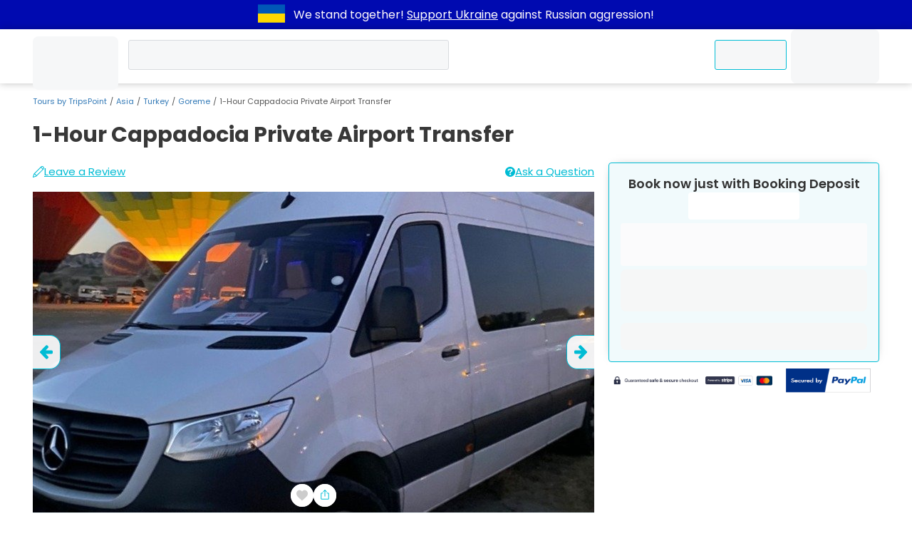

--- FILE ---
content_type: text/html; charset=UTF-8
request_url: https://www.tripspoint.com/turkey/goreme/tour/transfers-round-trips/1-hour-cappadocia-private-airport-transfer/6097
body_size: 44339
content:
<!DOCTYPE html>
<html lang="en" prefix="og: http://ogp.me/ns#">
<head>
    <meta charset="utf-8">
<meta name="viewport" content="width=device-width, initial-scale=1, maximum-scale=1">
<meta http-equiv="X-UA-Compatible" content="IE=edge">
<meta name="author" content="www.tripspoint.com">
<meta property="og:locale" content="en_us">
<meta property="og:type" content="website">
<meta property="og:title" content="1-Hour Cappadocia Private Airport Transfer">
<meta property="twitter:title" content="1-Hour Cappadocia Private Airport Transfer">

    <meta name="description" content="Streamline your arrival at Kayseri or Nevsehir airports with this handy shared transfer service. You will be met at the airport and taken to your destination in the Goreme, Urgup, Uchisar, or Ortahisar areas. There is no need to line up for a taxi or navigate the confusing public transport">
    <meta property="og:description" content="Streamline your arrival at Kayseri or Nevsehir airports with this handy shared transfer service. You will be met at the airport and taken to your destination in the Goreme, Urgup, Uchisar, or Ortahisar areas. There is no need to line up for a taxi or navigate the confusing public transport">
    <meta property="twitter:description" content="Streamline your arrival at Kayseri or Nevsehir airports with this handy shared transfer service. You will be met at the airport and taken to your destination in the Goreme, Urgup, Uchisar, or Ortahisar areas. There is no need to line up for a taxi or navigate the confusing public transport">

<meta property="og:url" content="https://www.tripspoint.com/turkey/goreme/tour/transfers-round-trips/1-hour-cappadocia-private-airport-transfer/6097">
<meta property="article:author" content="https://www.facebook.com/TripsPointCom/">
<meta property="twitter:card" content="summary">
<meta property="twitter:image" content="https://cdn.tripspoint.com/img/logo-hero.png">
<meta property="og:publisher" content="https://www.facebook.com/TripsPointCom/">
<meta property="og:site_name" content='Tours by "TripsPoint"'>
<meta property="twitter:site" content="@TripsPoint">
<meta property="twitter:creator" content="@TripsPoint">

<title>1-Hour Cappadocia Private Airport Transfer</title>


<meta name="google-site-verification" content="rH3kjQ6cMd-KenGHpCPF8DlWw1ah5NtitxFkCdIzqtg">

<link rel="apple-touch-icon" sizes="180x180" href="/apple-touch-icon.png">
<link rel="icon" type="image/png" sizes="32x32" href="/favicon-32x32.png">
<link rel="icon" type="image/png" sizes="16x16" href="/favicon-16x16.png">
<link rel="manifest" href="/site.webmanifest">
<link rel="mask-icon" href="/safari-pinned-tab.svg" color="#005193">
<meta name="apple-mobile-web-app-title" content="TripsPoint">
<meta name="application-name" content="TripsPoint">
<meta name="msapplication-TileColor" content="#ffffff">
<meta name="theme-color" content="#ffffff">
    <meta name="csrf-param" content="_token">
<meta name="csrf-token" content="uL0JhOOuWOazvc34W8TBeQNBztrqAVMWFVuJQFzK">    <script type="application/ld+json">{
        "@context": "http://schema.org",
        "@type": "WebSite",
        "url": "https://www.tripspoint.com/",
        "potentialAction": {
            "@type": "SearchAction",
            "target": "https://www.tripspoint.com/search?query={search_term_string}",
            "query-input": "required name=search_term_string"
        }
    }</script>

<script>
    var tripspoint = {
        bootstrapped: false,
        cacheKey: '96799f26',
        staticCDN: 'https://static.tripspoint.com/',
        mediaCDN: 'https://cdn.tripspoint.com/',
        queue: [],
        forceLoading: false,
        onUserQueue: [],
        currency: {"id":1,"alias":"EUR","name":"Euro","simbol":"\u20ac","crosskurs":1},
        search: {limit: 25},
        welcome_gift: '\u20ac10.00'    }

    window.tp_load = (i, c, r = () => true, a = false, d = false) => {
        if (document.getElementById(i) !== null) return r();

        let s = document.createElement('script')
        s.src = c
        s.id = i
        a && (s.async = true)
        d && (s.defer = true)
        s.onload = () => r()
        document.body.appendChild(s)
    }

    window.tp_load_css = (id, c) => {
        if (document.getElementById(id) !== null) return;

        let l = document.createElement('link')
        l.rel = 'stylesheet'
        l.id = id
        l.href = c
        document.body.appendChild(l)
    }

    window.makeid = (l = 32) => {
        const c = 'ABCDEFGHIJKLMNOPQRSTUVWXYZabcdefghijklmnopqrstuvwxyz0123456789';
        return [...Array(l)].map(next => c.charAt(Math.floor(Math.random() * 62))).join('')
    }

    window.tp_wrap = (c) => window.tripspoint.queue.push({id: window.makeid(), callback: c})
</script>

    <link rel="preload" href="https://static.tripspoint.com/fonts/poppins/pxiEyp8kv8JHgFVrJJfecnFHGPc.woff2" as="font"
      crossorigin type="font/woff2">
<link rel="preload" href="https://static.tripspoint.com/fonts/poppins/pxiByp8kv8JHgFVrLCz7Z1xlFd2JQEk.woff2" as="font"
      crossorigin type="font/woff2">
<link rel="preload" href="https://static.tripspoint.com/fonts/poppins/pxiByp8kv8JHgFVrLEj6Z1xlFd2JQEk.woff2" as="font"
      crossorigin type="font/woff2">
<link rel="preload" href="https://static.tripspoint.com/fonts/poppins/pxiByp8kv8JHgFVrLGT9Z1xlFd2JQEk.woff2" as="font"
      crossorigin type="font/woff2">
<link rel="preload" href="https://static.tripspoint.com/fonts/poppins/pxiGyp8kv8JHgFVrJJLucHtAOvWDSA.woff2" as="font"
      crossorigin type="font/woff2">
<link rel="preload" href="https://static.tripspoint.com/fonts/poppins/pxiDyp8kv8JHgFVrJJLmy15VF9eOYktMqg.woff2"
      as="font"
      crossorigin type="font/woff2">

<link rel="stylesheet" href="https://static.tripspoint.com/css/bundle/essential.css?id=81bbb66dd07ecd15f07a751b5804a382">
<link rel="stylesheet" href="https://static.tripspoint.com/css/bundle/header/style.css?id=ac161ab5ba2ca6b2c8a2a05593a5393e">

            <link rel="canonical" href="https://www.tripspoint.com/turkey/goreme/tour/transfers-round-trips/1-hour-cappadocia-private-airport-transfer/6097">
        <meta property="og:image" content="https://cdn.tripspoint.com/uploads/photos/6097/1-hour-cappadocia-private-airport-transfer_iqfyn.jpeg">
        <meta property="og:image:alt" content="1-Hour Cappadocia Private Airport Transfer">
        
        <link rel="stylesheet" href="https://static.tripspoint.com/css/bundle/tour/view/style.css?id=338ebe8a9e316fd627b1aeb070d68784">
        <link rel="preload" href="https://static.tripspoint.com/css/bundle/usercontent.css?id=d90a37852e09dd8bb395f172abdf1419" as="style" onload="this.onload=null;this.rel='stylesheet'">
<noscript>
    <link rel="stylesheet" href="https://static.tripspoint.com/css/bundle/usercontent.css?id=d90a37852e09dd8bb395f172abdf1419">
</noscript>
        <link rel="preload" href="https://static.tripspoint.com/css/bundle/generic/style.css?id=39160fa87cc7ce709e9da9d9be35a40d" as="style" onload="this.onload=null;this.rel='stylesheet'">
<noscript>
    <link rel="stylesheet" href="https://static.tripspoint.com/css/bundle/generic/style.css?id=39160fa87cc7ce709e9da9d9be35a40d">
</noscript>
        <link rel="preload" href="https://static.tripspoint.com/css/bundle/tour/components/tour-card.css?id=6521518b29e07d8ec1a60dd6ab26336b" as="style" onload="this.onload=null;this.rel='stylesheet'">
<noscript>
    <link rel="stylesheet" href="https://static.tripspoint.com/css/bundle/tour/components/tour-card.css?id=6521518b29e07d8ec1a60dd6ab26336b">
</noscript>

        <script type="application/ld+json">{"@context":"https:\/\/schema.org","@type":"Product","name":"1-Hour Cappadocia Private Airport Transfer","image":"https:\/\/cdn.tripspoint.com\/uploads\/photos\/6097\/1-hour-cappadocia-private-airport-transfer_iqfyn.jpeg","description":"Streamline your arrival at Kayseri or Nevsehir airports with this handy shared transfer service. You will be met at the airport and taken to your destination in the Goreme, Urgup, Uchisar, or Ortahisar areas. There is no need to line up for a taxi or navigate the confusing public transport","url":"https:\/\/www.tripspoint.com\/turkey\/goreme\/tour\/transfers-round-trips\/1-hour-cappadocia-private-airport-transfer\/6097","sku":6097,"brand":{"@type":"Brand","name":"TripsPoint"},"offers":{"@type":"Offer","url":"https:\/\/www.tripspoint.com\/turkey\/goreme\/tour\/transfers-round-trips\/1-hour-cappadocia-private-airport-transfer\/6097","price":16.96,"priceCurrency":"EUR","availability":"https:\/\/schema.org\/InStock","itemCondition":"https:\/\/schema.org\/NewCondition","seller":{"@type":"Organization","name":"TripsPoint"}},"isSimilarTo":{"@type":"Product","url":"https:\/\/www.tripspoint.com\/turkey\/kas\/tour\/transfers-round-trips\/dalaman-to-kalkan-transfer\/5804","image":"https:\/\/cdn.tripspoint.com\/uploads\/photos\/5804\/dalaman-to-kalkan-transfer_V9YtS.jpeg","offers":{"@type":"Offer","availability":"https:\/\/schema.org\/InStock","priceCurrency":"EUR","price":45}}}</script><script type="application/ld+json">{"@context":"https:\/\/schema.org","@type":"Event","eventAttendanceMode":"https:\/\/schema.org\/OfflineEventAttendanceMode","name":"1-Hour Cappadocia Private Airport Transfer","image":"https:\/\/cdn.tripspoint.com\/uploads\/photos\/6097\/1-hour-cappadocia-private-airport-transfer_iqfyn.jpeg","description":"Streamline your arrival at Kayseri or Nevsehir airports with this handy shared transfer service. You will be met at the airport and taken to your destination in the Goreme, Urgup, Uchisar, or Ortahisar areas. There is no need to line up for a taxi or navigate the confusing public transport","url":"https:\/\/www.tripspoint.com\/turkey\/goreme\/tour\/transfers-round-trips\/1-hour-cappadocia-private-airport-transfer\/6097","organizer":{"@type":"Organization","name":"TripsPoint","url":"https:\/\/www.tripspoint.com\/turkey\/goreme\/tours"},"performer":{"@type":"Organization","name":"TripsPoint","url":"https:\/\/www.tripspoint.com\/turkey\/goreme\/tours"},"startDate":"2026-01-10T06:00:00+00:00","endDate":"2026-01-10T23:00:00+00:00","location":[{"@type":"Place","name":"Göreme","url":"https:\/\/www.tripspoint.com\/turkey\/goreme","address":[{"@type":"PostalAddress","addressCountry":{"@type":"Country","name":"Turkey"},"addressLocality":"Göreme"}]}],"offers":[{"@type":"Offer","url":"https:\/\/www.tripspoint.com\/turkey\/goreme\/tour\/transfers-round-trips\/1-hour-cappadocia-private-airport-transfer\/6097","price":16.96,"priceCurrency":"EUR","availability":"https:\/\/schema.org\/InStock","validFrom":"2024-02-23T22:55:11+00:00"}]}</script><script type="application/ld+json">{"@context":"https:\/\/schema.org","@type":"FAQPage","mainEntity":[{"@type":"Question","name":"How much time does the 1-Hour Cappadocia Private Airport Transfer take?","acceptedAnswer":{"@type":"Answer","text":"1-Hour Cappadocia Private Airport Transfer duration is 1 hour.Book 1-Hour Cappadocia Private Airport Transfer now just with Booking Deposit on TripsPoint"}},{"@type":"Question","name":"How many days in advance I must book 1-Hour Cappadocia Private Airport Transfer?","acceptedAnswer":{"@type":"Answer","text":"You can book 1-Hour Cappadocia Private Airport Transfer at least in 2 days. Check availability calendar in Book Now form to see currently available dates.Book 1-Hour Cappadocia Private Airport Transfer now just with Booking Deposit on TripsPoint"}}]}</script>
        
    <link rel="preload" as="image" href="https://cdn.tripspoint.com/img/icon/logo.svg">
</head>
<body style="margin: 0;font-size: 14px;">
<div class="dcmr">
    <div class="container">
        <a href="https://www.tripspoint.com/tripspoint-news/support-ukraine" target="_blank" title="Support Ukraine">
        <svg xmlns="http://www.w3.org/2000/svg" x="0px" y="0px" viewBox="294.5 796.5 300 200"
                 enable-background="new 294.5 796.5 300 200" aria-label="Support Ukraine" width="50" height="38">
                <g>
                    <rect x="294.5" y="796.5" fill="#0057b7" width="300" height="200"/>
                    <rect x="294.5" y="896.5" fill="#ffd700" width="300" height="100"/>
                </g>
            </svg>
    </a>
        <p class="text">
            We stand together!
            <a href="https://www.tripspoint.com/tripspoint-news/support-ukraine" target="_blank">Support Ukraine</a>
            against Russian aggression!
        </p>
    </div>
</div>

<!-- Google Tag Manager (noscript) -->
<noscript><iframe src="https://www.googletagmanager.com/ns.html?id=GTM-PKGSGTR" height="0" width="0" style="display:none;visibility:hidden;"></iframe></noscript>
<!-- End Google Tag Manager (noscript) -->

<script type="application/ld+json">{"@context": "http://schema.org","@type": "Organization","name": "TripsPoint","url": "https://www.tripspoint.com","logo": "https://cdn.tripspoint.com/img/icon/logo.svg"}</script>


    <header class="tp_header" id="tp_header">
        <div class="container header-grid">
                <span class="home-link">
                    <a class="home-link" href="/">
        <span class="skeleton logo"></span>
    </a>
                </span>
                            <div class="skeleton query search_query" style="position: relative;">
                    <div class="skeleton query tp_search_input" style="border-radius: 3px;"></div>
                </div>
                        <ul class="header-inner">
                <li>
                    <span class="skeleton menu-button contact-us-button">
                        <span>Contact Us</span>
                    </span>
                </li>
                <li>
                    <span class="skeleton menu-button">
                        <span class="icon"></span>
                        <span class="wide-screen-only"
                              style="min-width: 65px;">Account</span>
                    </span>
                </li>
            </ul>
        </div>
    </header>


<script type="application/ld+json">{"@context":"http:\/\/schema.org","@type":"BreadcrumbList","itemListElement":[{"@type":"ListItem","position":1,"name":"Tours by TripsPoint","item":"https:\/\/www.tripspoint.com"},{"@type":"ListItem","position":2,"name":"Asia","item":"https:\/\/www.tripspoint.com\/asia"},{"@type":"ListItem","position":3,"name":"Turkey","item":"https:\/\/www.tripspoint.com\/turkey"},{"@type":"ListItem","position":4,"name":"Goreme","item":"https:\/\/www.tripspoint.com\/turkey\/goreme"},{"@type":"ListItem","position":5,"name":"1-Hour Cappadocia Private Airport Transfer","item":"https:\/\/www.tripspoint.com\/turkey\/goreme\/tour\/transfers-round-trips\/1-hour-cappadocia-private-airport-transfer\/6097"}]}</script>

    <div class="container breadcrumb-container">
        <ol class="breadcrumb">
                                                <li class="breadcrumb-item">
                        <a href="https://www.tripspoint.com">
        Tours by TripsPoint
    </a>
                    </li>
                                                                <li class="breadcrumb-item">
                        <a href="https://www.tripspoint.com/asia">
        Asia
    </a>
                    </li>
                                                                <li class="breadcrumb-item">
                        <a href="https://www.tripspoint.com/turkey">
        Turkey
    </a>
                    </li>
                                                                <li class="breadcrumb-item">
                        <a href="https://www.tripspoint.com/turkey/goreme">
        Goreme
    </a>
                    </li>
                                                                <li class="breadcrumb-item active">1-Hour Cappadocia Private Airport Transfer</li>
                                    </ol>
    </div>


    <div class="tour-view">
        <div class="btn-to-top visually-hidden">
            <svg xmlns="http://www.w3.org/2000/svg" aria-hidden="true" width="1.09em" height="1em"
                 preserveAspectRatio="xMidYMid meet" viewBox="0 0 1600 1472">
                <path fill="currentColor"
                      d="M1579 779q0 51-37 90l-75 75q-38 38-91 38q-54 0-90-38L992 651v704q0 52-37.5 84.5T864 1472H736q-53 0-90.5-32.5T608 1355V651L314 944q-36 38-90 38t-90-38l-75-75q-38-38-38-90q0-53 38-91L710 37q35-37 90-37q54 0 91 37l651 651q37 39 37 91z"/>
            </svg>
        </div>

        <div id="essential_info" class="container">
            <div>
                <h1 class="title">1-Hour Cappadocia Private Airport Transfer</h1>
            </div>
        </div>

        <div class="container main-grid">
            <div id="tour_photos" class="section tour-photos">
                <div class="reviews-row links-row">
                    <a href="#reviews" class="tour-rating scroll-to-anchor flex-link">
                                                    <button class="leave-review link-like"
                                    style="place-content: center;place-items: center;text-decoration: underline;">
                                <svg fill="currentColor" width="16" height="16" viewBox="0 0 32 32" version="1.1"
                                     xmlns="http://www.w3.org/2000/svg">
                                    <path d="M30.133 1.552c-1.090-1.044-2.291-1.573-3.574-1.573-2.006 0-3.47 1.296-3.87 1.693-0.564 0.558-19.786 19.788-19.786 19.788-0.126 0.126-0.217 0.284-0.264 0.456-0.433 1.602-2.605 8.71-2.627 8.782-0.112 0.364-0.012 0.761 0.256 1.029 0.193 0.192 0.45 0.295 0.713 0.295 0.104 0 0.208-0.016 0.31-0.049 0.073-0.024 7.41-2.395 8.618-2.756 0.159-0.048 0.305-0.134 0.423-0.251 0.763-0.754 18.691-18.483 19.881-19.712 1.231-1.268 1.843-2.59 1.819-3.925-0.025-1.319-0.664-2.589-1.901-3.776zM22.37 4.87c0.509 0.123 1.711 0.527 2.938 1.765 1.24 1.251 1.575 2.681 1.638 3.007-3.932 3.912-12.983 12.867-16.551 16.396-0.329-0.767-0.862-1.692-1.719-2.555-1.046-1.054-2.111-1.649-2.932-1.984 3.531-3.532 12.753-12.757 16.625-16.628zM4.387 23.186c0.55 0.146 1.691 0.57 2.854 1.742 0.896 0.904 1.319 1.9 1.509 2.508-1.39 0.447-4.434 1.497-6.367 2.121 0.573-1.886 1.541-4.822 2.004-6.371zM28.763 7.824c-0.041 0.042-0.109 0.11-0.19 0.192-0.316-0.814-0.87-1.86-1.831-2.828-0.981-0.989-1.976-1.572-2.773-1.917 0.068-0.067 0.12-0.12 0.141-0.14 0.114-0.113 1.153-1.106 2.447-1.106 0.745 0 1.477 0.34 2.175 1.010 0.828 0.795 1.256 1.579 1.27 2.331 0.014 0.768-0.404 1.595-1.24 2.458z"></path>
                                </svg>
                                Leave a Review
                            </button>
                                            </a>
                    <div class="flex-link">
                        <div class="ask-a-question link-like">
                            <svg class="icon" xmlns="http://www.w3.org/2000/svg" viewBox="0 0 16 16"
                                 height="14" width="14"
                                 aria-hidden="true">
                                <path fill="currentColor"
                                      d="M8 0C3.6 0 0 3.6 0 8s3.6 8 8 8 8-3.6 8-8S12.4 0 8 0zM9.2 13H6.9v-1.9h2.4V13zM11.5 7.3c-0.2 0.2-0.6 0.6-1.2 0.9l-0.6 0.4c-0.3 0.2-0.5 0.4-0.6 0.7 -0.1 0.2-0.1 0.4-0.1 0.8H6.9C7 9.4 7.1 8.9 7.2 8.6c0.1-0.3 0.5-0.6 1.1-1L8.8 7.2l0.5-0.4c0.2-0.2 0.3-0.5 0.3-0.8 0-0.3-0.1-0.6-0.4-0.9 -0.2-0.3-0.7-0.4-1.3-0.4 -0.6 0-1 0.2-1.3 0.5C6.4 5.5 6.3 5.9 6.3 6.2H4c0.1-1.3 0.6-2.2 1.6-2.7C6.2 3.2 7 3 7.9 3c1.2 0 2.2 0.2 3 0.7C11.6 4.2 12 4.9 12 5.9 12 6.5 11.8 6.9 11.5 7.3z"></path>
                            </svg>
                            <span>Ask a Question</span>
                        </div>
                    </div>
                </div>
                <div class="slider__wrap">
                                        <div class="slider__start">
                                                    <a href="https://cdn.tripspoint.com/uploads/photos/6097/1-hour-cappadocia-private-airport-transfer_iqfyn.jpeg"
                               aria-label="slider image - 1-Hour Cappadocia Private Airport Transfer"
                               data-fancybox="photo-slide">
                                <div class="slide__img">
                                    <img class="img-as-bg lazyload"
                                         src="[data-uri]"
                                         data-src="https://cdn.tripspoint.com/uploads/photos/6097/1-hour-cappadocia-private-airport-transfer_iqfyn.jpeg"
                                         alt="1-Hour Cappadocia Private Airport Transfer">
                                </div>
                            </a>
                                                    <a href="https://cdn.tripspoint.com/uploads/photos/6097/1-hour-cappadocia-private-airport-transfer_uyZc5.jpeg"
                               aria-label="slider image - 1-Hour Cappadocia Private Airport Transfer"
                               data-fancybox="photo-slide">
                                <div class="slide__img">
                                    <img class="img-as-bg lazyload"
                                         src="[data-uri]"
                                         data-src="https://cdn.tripspoint.com/uploads/photos/6097/1-hour-cappadocia-private-airport-transfer_uyZc5.jpeg"
                                         alt="1-Hour Cappadocia Private Airport Transfer">
                                </div>
                            </a>
                                                    <a href="https://cdn.tripspoint.com/uploads/photos/6097/1-hour-cappadocia-private-airport-transfer_9xuO6.jpeg"
                               aria-label="slider image - 1-Hour Cappadocia Private Airport Transfer"
                               data-fancybox="photo-slide">
                                <div class="slide__img">
                                    <img class="img-as-bg lazyload"
                                         src="[data-uri]"
                                         data-src="https://cdn.tripspoint.com/uploads/photos/6097/1-hour-cappadocia-private-airport-transfer_9xuO6.jpeg"
                                         alt="1-Hour Cappadocia Private Airport Transfer">
                                </div>
                            </a>
                                                    <a href="https://cdn.tripspoint.com/uploads/photos/6097/1-hour-cappadocia-private-airport-transfer_LFTY9.jpeg"
                               aria-label="slider image - 1-Hour Cappadocia Private Airport Transfer"
                               data-fancybox="photo-slide">
                                <div class="slide__img">
                                    <img class="img-as-bg lazyload"
                                         src="[data-uri]"
                                         data-src="https://cdn.tripspoint.com/uploads/photos/6097/1-hour-cappadocia-private-airport-transfer_LFTY9.jpeg"
                                         alt="1-Hour Cappadocia Private Airport Transfer">
                                </div>
                            </a>
                                            </div>
                    <div class="slider__btn">
                        <div class="btn-slider prev">
                            <svg xmlns="http://www.w3.org/2000/svg" aria-hidden="true" width="0.92em"
                                 height="1em" preserveAspectRatio="xMidYMid meet" viewBox="0 0 1472 1600">
                                <path fill="currentColor"
                                      d="M1472 736v128q0 53-32.5 90.5T1355 992H651l293 294q38 36 38 90t-38 90l-75 76q-37 37-90 37q-52 0-91-37L37 890Q0 853 0 800q0-52 37-91L688 59q38-38 91-38q52 0 90 38l75 74q38 38 38 91t-38 91L651 608h704q52 0 84.5 37.5T1472 736z"/>
                            </svg>
                        </div>
                        <div class="btn-slider next">
                            <svg xmlns="http://www.w3.org/2000/svg" aria-hidden="true" width="0.92em"
                                 height="1em" preserveAspectRatio="xMidYMid meet" viewBox="0 0 1472 1600">
                                <g transform="translate(1472 0) scale(-1 1)">
                                    <path fill="currentColor"
                                          d="M1472 736v128q0 53-32.5 90.5T1355 992H651l293 294q38 36 38 90t-38 90l-75 76q-37 37-90 37q-52 0-91-37L37 890Q0 853 0 800q0-52 37-91L688 59q38-38 91-38q52 0 90 38l75 74q38 38 38 91t-38 91L651 608h704q52 0 84.5 37.5T1472 736z"/>
                                </g>
                            </svg>
                        </div>
                    </div>
                    <div class="action-buttons">
                        <div class="add-to-wishlist">
                            <button class="link-like" title="Add to wishlist">
                                <svg class="icon" width="16" height="16"
                                     xmlns="http://www.w3.org/2000/svg"
                                     viewBox="0 0 51.997 51.997">
                                    <path fill="currentColor"
                                          d="M51.911 16.242c-.759-8.354-6.672-14.415-14.072-14.415-4.93 0-9.444 2.653-11.984 6.905-2.517-4.307-6.846-6.906-11.697-6.906C6.759 1.826.845 7.887.087 16.241c-.06.369-.306 2.311.442 5.478 1.078 4.568 3.568 8.723 7.199 12.013l18.115 16.439 18.426-16.438c3.631-3.291 6.121-7.445 7.199-12.014.748-3.166.502-5.108.443-5.477z"/>
                                </svg>
                            </button>
                        </div>

                        <div class="prompt-share">
                            <button class="link-like" title="Share">
                                <svg class="icon" width="18" height="18" viewBox="0 0 15 15" fill="none"
                                     xmlns="http://www.w3.org/2000/svg">
                                    <path fill-rule="evenodd" clip-rule="evenodd"
                                          d="M3.5 5.00006C3.22386 5.00006 3 5.22392 3 5.50006L3 11.5001C3 11.7762 3.22386 12.0001 3.5 12.0001L11.5 12.0001C11.7761 12.0001 12 11.7762 12 11.5001L12 5.50006C12 5.22392 11.7761 5.00006 11.5 5.00006L10.25 5.00006C9.97386 5.00006 9.75 4.7762 9.75 4.50006C9.75 4.22392 9.97386 4.00006 10.25 4.00006L11.5 4.00006C12.3284 4.00006 13 4.67163 13 5.50006L13 11.5001C13 12.3285 12.3284 13.0001 11.5 13.0001L3.5 13.0001C2.67157 13.0001 2 12.3285 2 11.5001L2 5.50006C2 4.67163 2.67157 4.00006 3.5 4.00006L4.75 4.00006C5.02614 4.00006 5.25 4.22392 5.25 4.50006C5.25 4.7762 5.02614 5.00006 4.75 5.00006L3.5 5.00006ZM7 1.6364L5.5682 3.0682C5.39246 3.24393 5.10754 3.24393 4.9318 3.0682C4.75607 2.89246 4.75607 2.60754 4.9318 2.4318L7.1818 0.181802C7.26619 0.09741 7.38065 0.049999 7.5 0.049999C7.61935 0.049999 7.73381 0.09741 7.8182 0.181802L10.0682 2.4318C10.2439 2.60754 10.2439 2.89246 10.0682 3.0682C9.89246 3.24393 9.60754 3.24393 9.4318 3.0682L8 1.6364L8 8.5C8 8.77614 7.77614 9 7.5 9C7.22386 9 7 8.77614 7 8.5L7 1.6364Z"
                                    />
                                </svg>
                            </button>
                        </div>
                    </div>
                </div>
            </div>

            <div class="booking-form">
    <div class="inline-book-form">
                    <div class="bold text-center large">Book now just with Booking Deposit</div>
                <div id="inline-book-form-price">
            <div class="text-center">
                <div class="skeleton-text" style="height: 38px;width: 45%;"></div>
            </div>
        </div>
        <div id="inline-book-form-remaining-balance" class="balance">
                            <div class="skeleton-text" style="height: 60px;width: 100%;"></div>
                    </div>
        <div id="inline-book-form" class="book-steps">
            <div class="skeleton" style="position: relative;font-size: inherit;min-height: 59px;"></div>
            <div class="skeleton" style="position: relative;font-size: inherit;min-height: 38px;"></div>
        </div>
    </div>

    <div class="badges">
        <a href="#" class=""
        onclick="javascript:window.open('https://stripe.com/','Stripe','toolbar=no, location=no, directories=no, status=no, menubar=no, scrollbars=yes, resizable=yes, width=1060, height=700');"
           title="Powered by Stripe" aria-label="Powered by Stripe">
            <img width="160" height="50"
                 src="[data-uri]"
                 alt="Powered by Stripe"
                 aria-hidden="true">
        </a>

        <a href="#" class=""
        onclick="javascript:window.open('https://www.paypal.com/', 'Paypal', 'toolbar=no, location=no, directories=no, status=no, menubar=no, scrollbars=yes, resizable=yes, width=1060, height=700');"
           title="Secured by PayPal" aria-label="Secured by PayPal">
            <img src="[data-uri]"
                 width="50" height="50" alt="Secured by PayPal">
        </a>
    </div>
</div>

            <div class="contents">
                <div class="section">
                    <div class="contents">
                        <div class="toc-dropdown">
                            <div class="t-dropdown">
                                <h2 class="name">Click to explore what's on this page</h2>
                                <div class="content visually-hidden">
                                    <ol class="list">
                                        <li class="item dot">
                                            <a href="#essential_info"
                                               class="scroll-to-anchor">Essential information</a></li>
                                        <li class="item dot">
                                            <a href="#highlights"
                                               class="scroll-to-anchor">Tour Highlights</a></li>
                                        <li class="item dot">
                                            <a href="#tour_description"
                                               class="scroll-to-anchor">Tour Description</a></li>
                                        <li class="item dot">
                                            <a href="#tour_photos"
                                               class="scroll-to-anchor">Photos</a></li>
                                        <li class="item dot">
                                            <a href="#inclusions"
                                               class="scroll-to-anchor">What’s included and excluded</a></li>
                                        <li class="item dot">
                                            <a href="#itinerary"
                                               class="scroll-to-anchor">Tour Itinerary</a></li>
                                        <li class="item dot">
                                            <a href="#additional_info"
                                               class="scroll-to-anchor">Additional information</a></li>
                                        <li class="item dot">
                                            <a href="#prices_and_availability" id="prices_and_availability_link"
                                               class="scroll-to-anchor">Prices &amp; Availability</a></li>
                                        <li class="item dot">
                                            <a href="#reviews"
                                               class="scroll-to-anchor">Reviews</a></li>
                                        <li class="item dot">
                                            <a href="#pickup_area"
                                               class="scroll-to-anchor">Pick-Up locations</a></li>
                                        <li class="item dot">
                                            <a href="#pickup_time"
                                               class="scroll-to-anchor">Pick-Up time</a>
                                        </li>
                                        <li class="item dot">
                                            <a href="#cancellation_policy"
                                               class="scroll-to-anchor">Cancellation policy</a>
                                        </li>
                                    </ol>
                                </div>
                            </div>
                        </div>
                        <div class="essentials" style="margin-top: 1rem;">
                            <ol class="list essentials-list">
                                <li class="item">
                                    <svg class="icon" xmlns="http://www.w3.org/2000/svg" width="16" height="16"
                                         viewBox="0 0 472.617 472.617">
                                        <path d="M453.652,157.878c-3.656-9.651-14.438-14.515-24.093-10.859c-9.648,3.647-14.511,14.436-10.857,24.088     c17.961,47.441,16.837,99.245-3.163,145.879c-20.531,47.865-58.47,84.874-106.837,104.206     c-48.364,19.33-101.361,18.674-149.227-1.854c-13.88-5.952-26.834-13.366-38.719-22.068     c-29.116-21.332-51.765-50.429-65.491-84.771c-19.333-48.363-18.679-101.358,1.85-149.231     c20.53-47.866,58.477-84.876,106.842-104.212c46.279-18.496,96.796-18.641,143.004-0.635l-13.242,22.365     c-3.638,6.144-0.842,10.244,6.202,9.104l62.911-10.156c7.048-1.139,10.868-7.582,8.474-14.307l-21.34-60.051     c-2.39-6.726-7.324-7.209-10.957-1.062l-12.77,21.561c-56.603-23.77-119.088-24.33-176.159-1.518     C92.45,47.396,47.238,91.495,22.769,148.538c-24.465,57.041-25.25,120.202-2.21,177.836     c16.361,40.929,43.344,75.597,78.048,101.015c14.158,10.371,29.605,19.205,46.137,26.292     c57.044,24.461,120.195,25.25,177.827,2.218c57.64-23.034,102.849-67.142,127.312-124.188     C473.716,276.148,475.055,214.406,453.652,157.878z"/>
                                        <path d="M228.112,90.917c-8.352,0-15.128,6.771-15.128,15.13v150.745l137.872,71.272c2.219,1.148,4.593,1.693,6.931,1.688     c5.478,0,10.765-2.979,13.455-8.183c3.833-7.424,0.931-16.549-6.499-20.389l-121.496-62.81V106.047     C243.246,97.688,236.475,90.917,228.112,90.917z"/>
                                    </svg>
                                    <div>Duration - 1 hour</div>
                                </li>
                                <li class="item">
                                    <svg class="icon" width="16" height="16" viewBox="0 0 512 512"
                                         xmlns="http://www.w3.org/2000/svg">
                                        <g fill="#00bcd4">
                                            <path d="m186 376.6c25.9-15.7 43.2-44.2 43.2-76.7 0-49.5-40.2-89.7-89.7-89.7s-89.7 40.2-89.7 89.7c0 32.5 17.3 60.9 43.2 76.7-39.5 13.7-67.9 51.3-67.9 95.4v29.8c0 5.6 4.6 10.2 10.2 10.2h208.3c5.6 0 10.2-4.6 10.2-10.2v-29.8c.1-44.1-28.3-81.7-67.8-95.4zm-115.7-76.7c0-38.2 31.1-69.3 69.3-69.3s69.3 31.1 69.3 69.3-31.1 69.3-69.3 69.3-69.3-31.1-69.3-69.3zm-24.7 191.7v-19.6c0-44.4 36.1-80.6 80.6-80.6h26.8c44.4 0 80.6 36.1 80.6 80.6v19.6z"/>
                                            <path d="m357.3 0c-71.4 0-129.5 58.1-129.5 129.5 0 35.2 13.9 68.1 39 92.7.4.4 1.3 1.2 2.2 2.1l-6.2 72.9c-.3 3.6 1.4 7.2 4.3 9.2 1.7 1.2 3.8 1.8 5.8 1.8 1.5 0 3-.3 4.4-1 .5-.2 50.6-24 96.9-49.6 4.4-2.4 8.8-4.8 13.1-7.2 26.1-14.2 50.7-27.6 68.8-45.6 20.9-20.7 30.6-44.7 30.6-75.5.1-71.2-58-129.3-129.4-129.3zm20.3 232.7c-4.3 2.4-8.8 4.8-13.2 7.2-29.8 16.5-61.3 32.2-79.7 41.2l5.1-59.9c.3-3-.9-6-3.1-8.2 0 0-4.5-4.3-5.6-5.4-21.2-20.7-32.9-48.4-32.9-78.1 0-60.2 49-109.1 109.1-109.1s109.1 49 109.1 109.1c0 54.8-37.3 75.1-88.8 103.2z"/>
                                        </g>
                                    </svg>
                                    <div>
                                        <span class="tour-view__tooltip">Guide options</span>
                                        <div>Activity doesn&#039;t require a Guide</div>
                                    </div>
                                </li>
                                <li class="item">
                                    <svg class="icon" width="16" height="16"
                                         viewBox="0 0 32 32" xmlns="http://www.w3.org/2000/svg">
                                        <g data-name="27. Return" id="_27._Return">
                                            <path d="M16,0A16,16,0,0,0,4.08,26.66a13,13,0,0,0,1,1.06c.22.21.45.42.69.62s.59.46.88.66H6a1,1,0,0,0,0,2H9a1,1,0,0,0,1-1V27a1,1,0,0,0-2,0v.47c-.3-.21-.61-.43-.93-.68s-.39-.34-.57-.52-.63-.61-.93-.94A14,14,0,1,1,16,30a13.57,13.57,0,0,1-2.8-.28,1,1,0,1,0-.4,2A16,16,0,1,0,16,0Z"/>
                                            <path d="M26,16A10,10,0,1,0,16,26,10,10,0,0,0,26,16ZM8,16a8,8,0,1,1,8,8A8,8,0,0,1,8,16Z"/>
                                            <path d="M17,21v-.18A3,3,0,0,0,16,15a1,1,0,0,1,0-2h2a1,1,0,0,0,0-2H17a1,1,0,0,0-2,0v.18A3,3,0,0,0,16,17a1,1,0,0,1,0,2H14a1,1,0,0,0,0,2h1a1,1,0,0,0,2,0Z"/>
                                        </g>
                                    </svg>
                                    <div>
                                                                                <div class="tour-view__tooltip">Cancellation Policy</div>
                                        <div>Standard</div>
                                    </div>
                                </li>
                                <li class="item">
                                    <svg class="icon" enable-background="new 0 0 512 512" height="16"
                                         viewBox="0 0 512 512" width="16"
                                         xmlns="http://www.w3.org/2000/svg">
                                        <g fill="#00bcd4">
                                            <path d="m313.9 376.7c41.3-68.5 93.5-164.8 93.5-214.3 0-83.5-67.9-151.4-151.4-151.4s-151.4 67.9-151.4 151.4c0 49.5 52.2 145.8 93.5 214.3-49 3.7-160.5 17-160.5 61.1 0 43.4 113.2 63.2 218.5 63.2 105.2 0 218.5-19.8 218.5-63.2-.1-44.1-111.7-57.4-160.7-61.1zm-188.4-214.3c0-72 58.6-130.6 130.5-130.6 72 0 130.6 58.6 130.6 130.6 0 62.9-100.2 220.7-130.6 267.1-30.4-46.4-130.5-204.2-130.5-267.1zm130.5 317.7c-127.9 0-197.6-28-197.6-42.4 0-11.1 46-35 152-41.1 19.9 32.1 35 54.8 37 57.5 2.7 3.6 10.6 7.9 17.3 0 2.1-2.5 17.1-25.4 37-57.5 106 6.1 152 29.9 152 41.1-.1 14.5-69.8 42.4-197.7 42.4z"/>
                                            <path d="m321.9 162.4c0-36.4-29.5-65.9-65.9-65.9s-65.9 29.5-65.9 65.9 29.5 65.9 65.9 65.9 65.9-29.5 65.9-65.9zm-111 0c0-24.9 20.2-45.1 45.1-45.1s45.1 20.2 45.1 45.1-20.2 45.1-45.1 45.1-45.1-20.2-45.1-45.1z"/>
                                        </g>
                                    </svg>
                                    <div>
                                                                                    <a class="c-rating__country__link" href="https://www.tripspoint.com/asia/tours" target="_blank">
        Asia,
    </a>
                                                                                    <a class="c-rating__country__link" href="https://www.tripspoint.com/turkey/tours" target="_blank">
        Turkey,
    </a>
                                                                                    <a class="c-rating__country__link" href="https://www.tripspoint.com/turkey/goreme/tours" target="_blank">
        Goreme
    </a>
                                                                            </div>
                                </li>
                                <li class="item">
                                    <svg xmlns="http://www.w3.org/2000/svg" width="16" height="16" class="icon"
                                         viewBox="0 0 70 70">
                                        <g>
                                            <path d="M56.821,6.614c2.189,0,4.071,1.969,4.071,4.178c0,2.208-1.666,3.791-3.855,3.791H12.963c-2.188,0-3.963-1.792-3.963-4   c0-2.209,1.774-4,3.963-4h43.62 M57.037,2.583H12.963c-4.391,0-7.963,3.589-7.963,8s3.572,8,7.963,8h44.074   c4.391,0,7.963-3.589,7.963-8S61.428,2.583,57.037,2.583L57.037,2.583z"/>
                                            <path d="M52.896,54.677c2.143,0,3.997,1.906,3.997,4.115c0,2.208-1.631,3.791-3.773,3.791H12.882c-2.144,0-3.882-1.792-3.882-4   c0-2.209,1.738-4,3.882-4h39.701 M53.119,50.583H12.882c-4.346,0-7.882,3.589-7.882,8s3.536,8,7.882,8h40.237   c4.346,0,7.881-3.589,7.881-8S57.465,50.583,53.119,50.583L53.119,50.583z"/>
                                            <path d="M36.823,30.583c2.19,0,4.07,2,4.07,4.209c0,2.208-1.666,3.791-3.855,3.791H12.963c-2.188,0-3.963-1.792-3.963-4   c0-2.209,1.774-4,3.963-4h23.62 M37.037,26.583H12.963c-4.391,0-7.963,3.589-7.963,8s3.572,8,7.963,8h24.074   c4.391,0,7.963-3.589,7.963-8S41.428,26.583,37.037,26.583L37.037,26.583z"/>
                                            <g>
                                                <path d="M17.013,10.583h-3c-0.553,0-1-0.447-1-1s0.447-1,1-1h3c0.552,0,1,0.447,1,1S17.564,10.583,17.013,10.583z"/>
                                            </g>
                                            <g>
                                                <path d="M36.013,10.583h-14c-0.553,0-1-0.447-1-1s0.447-1,1-1h14c0.552,0,1,0.447,1,1S36.564,10.583,36.013,10.583z"/>
                                            </g>
                                        </g>
                                    </svg>
                                    <div>
                                        <a class="c-rating__country__link" href="https://www.tripspoint.com/turkey/goreme/tours/transfers-round-trips" target="_blank">
        Transfers &amp; Round-Trips
    </a>
                                    </div>
                                </li>
                            </ol>
                        </div>
                    </div>
                </div>

                <div class="section excerpt">
                    <div class="title__wrapp">
                        <p class="main__title">Overview</p>
                        <hr class="bl-line">
                    </div>
                    <p>Streamline your arrival at Kayseri or Nevsehir airports with this handy shared transfer service. You will be met at the airport and taken to your destination in the Goreme, Urgup, Uchisar, or Ortahisar areas. There is no need to line up for a taxi or navigate the confusing public transport</p>
                </div>

                <div id="highlights" class="section highlights">
                    <div class="title__wrapp">
                        <p class="main__title">Highlights</p>
                        <hr class="bl-line">
                    </div>
                    <div class="flex-columns">
                        <ul class="list">
                                                                                                <li class="item star">Air-conditioned comfortable vehicle</li>
                                                                                    </ul>
                                                    <img class="tour-view__img lazyload"
                                 src="[data-uri]"
                                 data-src="https://cdn.tripspoint.com/uploads/photos/6097/1-hour-cappadocia-private-airport-transfer_LFTY9_400w.jpeg"
                                 alt="1-Hour Cappadocia Private Airport Transfer"
                                 title="1-Hour Cappadocia Private Airport Transfer"
                                 width="400"
                                 height="265"
                            >
                                            </div>
                </div>

                <div id="tour_description" class="section tour-description">
                    <div class="title__wrapp">
                        <p class="main__title">Description</p>
                        <hr class="bl-line">
                    </div>
                    <h2 class="subtitle">1-Hour Cappadocia Private Airport Transfer</h2>
                    <div class="user_content">
                        <p>Elevate your arrival experience at Kayseri or Nevsehir airports with our premium transfer service. Designed to provide utmost convenience, our exclusive service ensures that you are greeted upon arrival by our professional team. From there, we take care of every aspect of your journey, whisking you away to your hotel in the picturesque Goreme, Urgup, Uchisar, or Ortahisar areas.</p><p>With our dedicated transfer service, there's no need to worry about queuing for taxis or navigating complex public transportation networks in a new city. Instead, you can relax and unwind as we handle all the logistics, allowing you to focus on enjoying your travels from the moment you touch down.</p><p>Experience the ultimate peace of mind with our private transfer service, where comfort, efficiency, and personalized attention are our top priorities. Sit back, relax, and let us take you directly to your accommodation, ensuring a seamless and stress-free start to your journey in Cappadocia.</p>
                    </div>
                </div>

                <div id="inclusions" class="section inclusions">
                    <div class="title__wrapp">
                        <p class="main__title">What's included</p>
                        <hr class="bl-line">
                    </div>
                    <div class="flex-columns">
                        <ul class="list">
                            <li class="item title">Inclusions:</li>
                                                                                                <li class="item star">Transfer from Cappadocia hotels to the airport.</li>
                                                                                                                                <li class="item star"> Transfer from the airport to Cappadocia hotels</li>
                                                                                                                                <li class="item star">Water service included</li>
                                                                                    </ul>
                                                                    </div>
                </div>

                <div id="itinerary" class="section itinerary">
                    <div class="title__wrapp">
                        <p class="main__title">Itinerary</p>
                        <hr class="bl-line">
                    </div>
                                            <ol class="list">
                            <li class="item title">Visited Places:</li>
                                                            <li class="item point">Kayseri Erkilet Airport (ASR)</li>
                                                    </ol>
                                        <div class="user_content">
                        <p><span style="color: rgb(13, 13, 13);">Three hours before your flight departure, our private vehicle will pick you up from your hotel in Cappadocia and transfer you to the airport. If you are arriving at the airport and heading to hotels in Cappadocia, your driver will be waiting for you at the domestic arrivals holding a sign with your name. Please share your flight code. From there, you will be transferred to your hotel. Have a pleasant journey!</span></p>
                    </div>
                </div>

                                    <div id="questions_and_answers" class="section questions-and-answers">
                        <div class="title__wrapp">
                            <p class="main__title">Frequently Asked Questions</p>
                            <hr class="bl-line">
                        </div>
                                                    <div class="t-dropdown" style="grid-template-columns: 1fr;">
                                <h2 class="name"><p>How much time does the 1-Hour Cappadocia Private Airport Transfer take?</p></h2>
                                <div class="content user_content visually-hidden"><p>1-Hour Cappadocia Private Airport Transfer duration is <strong>1 hour</strong>.</p><a href="https://www.tripspoint.com/turkey/goreme/tour/transfers-round-trips/1-hour-cappadocia-private-airport-transfer/6097">Book 1-Hour Cappadocia Private Airport Transfer now just with Booking Deposit on TripsPoint</a></div>
                            </div>
                                                    <div class="t-dropdown" style="grid-template-columns: 1fr;">
                                <h2 class="name"><p>How many days in advance I must book 1-Hour Cappadocia Private Airport Transfer?</p></h2>
                                <div class="content user_content visually-hidden"><p>You can book <i>1-Hour Cappadocia Private Airport Transfer</i> at least in <strong>2 days</strong>. Check availability calendar in "Book Now" form to see currently available dates.</p><a href="https://www.tripspoint.com/turkey/goreme/tour/transfers-round-trips/1-hour-cappadocia-private-airport-transfer/6097">Book 1-Hour Cappadocia Private Airport Transfer now just with Booking Deposit on TripsPoint</a></div>
                            </div>
                                            </div>
                
                                    <div id="reviews" class="section reviews">
                        <div class="title__wrapp">
                            <p class="main__title">traveler reviews</p>
                            <hr class="bl-line">
                        </div>
                        <div class="text-center">
                            <div>
                                Share your impression about <span class="bold">1-Hour Cappadocia Private Airport Transfer</span>
                            </div>
                            <button class="leave-review link-like"
                                    style="place-content: center;place-items: center;text-decoration: underline;">
                                <svg fill="currentColor" width="16" height="16" viewBox="0 0 32 32" version="1.1"
                                     xmlns="http://www.w3.org/2000/svg">
                                    <path d="M30.133 1.552c-1.090-1.044-2.291-1.573-3.574-1.573-2.006 0-3.47 1.296-3.87 1.693-0.564 0.558-19.786 19.788-19.786 19.788-0.126 0.126-0.217 0.284-0.264 0.456-0.433 1.602-2.605 8.71-2.627 8.782-0.112 0.364-0.012 0.761 0.256 1.029 0.193 0.192 0.45 0.295 0.713 0.295 0.104 0 0.208-0.016 0.31-0.049 0.073-0.024 7.41-2.395 8.618-2.756 0.159-0.048 0.305-0.134 0.423-0.251 0.763-0.754 18.691-18.483 19.881-19.712 1.231-1.268 1.843-2.59 1.819-3.925-0.025-1.319-0.664-2.589-1.901-3.776zM22.37 4.87c0.509 0.123 1.711 0.527 2.938 1.765 1.24 1.251 1.575 2.681 1.638 3.007-3.932 3.912-12.983 12.867-16.551 16.396-0.329-0.767-0.862-1.692-1.719-2.555-1.046-1.054-2.111-1.649-2.932-1.984 3.531-3.532 12.753-12.757 16.625-16.628zM4.387 23.186c0.55 0.146 1.691 0.57 2.854 1.742 0.896 0.904 1.319 1.9 1.509 2.508-1.39 0.447-4.434 1.497-6.367 2.121 0.573-1.886 1.541-4.822 2.004-6.371zM28.763 7.824c-0.041 0.042-0.109 0.11-0.19 0.192-0.316-0.814-0.87-1.86-1.831-2.828-0.981-0.989-1.976-1.572-2.773-1.917 0.068-0.067 0.12-0.12 0.141-0.14 0.114-0.113 1.153-1.106 2.447-1.106 0.745 0 1.477 0.34 2.175 1.010 0.828 0.795 1.256 1.579 1.27 2.331 0.014 0.768-0.404 1.595-1.24 2.458z"></path>
                                </svg>
                                Leave a Review
                            </button>
                        </div>

                        <div class="grid reviews-list pt-l">
                                                    </div>
                                            </div>
                
                <div id="no-content" class="section additional-info"></div>

                <div id="no-content-pickup" class="section pickup-area"></div>

                <div class="section map">
                    <div class="tour-view__map" id="map"></div>
                </div>

                                    <div class="section you-may-like">
                        <div class="title__wrapp">
                            <p class="main__title">You may also like</p>
                            <hr class="bl-line">
                        </div>
                        <div class="l-newLocation__tours similarTours">
                                                            <div class="tp-tour-card">
    <div class="grid">
        <div class="cover">
            <a class="wrap" href="/turkey/kas/tour/transfers-round-trips/dalaman-to-kalkan-transfer/5804" target="_blank">
        <img class="img-as-bg lazyload"
                     src="[data-uri]"
                     data-src="https://cdn.tripspoint.com/uploads/photos/5804/dalaman-to-kalkan-transfer_V9YtS_768w.jpeg"
                     alt="Dalaman to Kalkan transfer"
                >
    </a>
        </div>
        <a class="title" href="/turkey/kas/tour/transfers-round-trips/dalaman-to-kalkan-transfer/5804" target="_blank">
        Dalaman to Kalkan transfer
    </a>
        <div class="content">
            <div class="flex-between">
                <div class="duration">
                    <svg class="icon" width="16" height="16" xmlns="http://www.w3.org/2000/svg" viewBox="0 0 100 100">
                        <path d="M49.9 11C28.4 11 11 28.4 11 49.9c0 21.4 17.4 38.9 38.9 38.9 21.4 0 38.9-17.4 38.9-38.9C88.7 28.4 71.3 11 49.9 11zm0 69.5c-16.9 0-30.6-13.7-30.6-30.6C19.3 33 33 19.3 49.9 19.3c16.9 0 30.6 13.7 30.6 30.6 0 16.8-13.8 30.6-30.6 30.6zm0 0"></path>
                        <path d="M70.1 48.7H52.7v-21c0-1.8-1.4-3.2-3.2-3.2-1.8 0-3.2 1.4-3.2 3.2v24.2c0 1.8 1.4 3.2 3.2 3.2h20.7c1.8 0 3.2-1.4 3.2-3.2-.1-1.8-1.5-3.2-3.3-3.2zm0 0"></path>
                    </svg>
                    <div>Duration: <strong>2 hours</strong></div>
                </div>
                <div class="raiting__wrap">
                                                        </div>
            </div>
            <div class="location">
                <svg class="icon" enable-background="new 0 0 512 512" height="25" viewBox="0 0 512 512" width="25"
                     xmlns="http://www.w3.org/2000/svg">
                    <g fill="#00bcd4">
                        <path d="m313.9 376.7c41.3-68.5 93.5-164.8 93.5-214.3 0-83.5-67.9-151.4-151.4-151.4s-151.4 67.9-151.4 151.4c0 49.5 52.2 145.8 93.5 214.3-49 3.7-160.5 17-160.5 61.1 0 43.4 113.2 63.2 218.5 63.2 105.2 0 218.5-19.8 218.5-63.2-.1-44.1-111.7-57.4-160.7-61.1zm-188.4-214.3c0-72 58.6-130.6 130.5-130.6 72 0 130.6 58.6 130.6 130.6 0 62.9-100.2 220.7-130.6 267.1-30.4-46.4-130.5-204.2-130.5-267.1zm130.5 317.7c-127.9 0-197.6-28-197.6-42.4 0-11.1 46-35 152-41.1 19.9 32.1 35 54.8 37 57.5 2.7 3.6 10.6 7.9 17.3 0 2.1-2.5 17.1-25.4 37-57.5 106 6.1 152 29.9 152 41.1-.1 14.5-69.8 42.4-197.7 42.4z"></path>
                        <path d="m321.9 162.4c0-36.4-29.5-65.9-65.9-65.9s-65.9 29.5-65.9 65.9 29.5 65.9 65.9 65.9 65.9-29.5 65.9-65.9zm-111 0c0-24.9 20.2-45.1 45.1-45.1s45.1 20.2 45.1 45.1-20.2 45.1-45.1 45.1-45.1-20.2-45.1-45.1z"></path>
                    </g>
                </svg>
                <div>
                                            <a href="https://www.tripspoint.com/asia/tours" target="_blank">
        Asia,
    </a>
                                            <a href="https://www.tripspoint.com/turkey/tours" target="_blank">
        Turkey,
    </a>
                                            <a href="https://www.tripspoint.com/turkey/kas/tours" target="_blank">
        Kaş
    </a>
                                    </div>
            </div>
            <p class="excerpt">
                Book Private Taxi Transfers from Dalaman Airport to Kalkan / Kas Turkey. Enjoy a Safe, Comfortable, and Affordable Journey with Our Great Prices! Starting from £50✓ Book Now!Get ready for a safe and co
                <strong>
                    <a href="/turkey/kas/tour/transfers-round-trips/dalaman-to-kalkan-transfer/5804" target="_blank">
        Read more &#10148;
    </a>
                </strong>
            </p>
        </div>
        <div class="prices">
            <hr class="gr-line">
                        <div class="flex-between">
                <div class="from">
                    Price from: <span
                            class="larger">€150.00</span>
                </div>
                <div class="with">
                    Book with:<span
                            class="larger">€45.00</span>
                </div>
                <a class="details-btn" href="/turkey/kas/tour/transfers-round-trips/dalaman-to-kalkan-transfer/5804" target="_blank">
        Details
    </a>
            </div>
        </div>
    </div>
    </div>                                                            <div class="tp-tour-card">
    <div class="grid">
        <div class="cover">
            <a class="wrap" href="/turkey/kas/tour/transfers-round-trips/antalya-airport-kas-transfer/5820" target="_blank">
        <img class="img-as-bg lazyload"
                     src="[data-uri]"
                     data-src="https://cdn.tripspoint.com/uploads/photos/5820/antalya-airport-kas-transfer_S9BLL_768w.jpeg"
                     alt="Antalya Airport - Kas Transfer"
                >
    </a>
        </div>
        <a class="title" href="/turkey/kas/tour/transfers-round-trips/antalya-airport-kas-transfer/5820" target="_blank">
        Antalya Airport - Kas Transfer
    </a>
        <div class="content">
            <div class="flex-between">
                <div class="duration">
                    <svg class="icon" width="16" height="16" xmlns="http://www.w3.org/2000/svg" viewBox="0 0 100 100">
                        <path d="M49.9 11C28.4 11 11 28.4 11 49.9c0 21.4 17.4 38.9 38.9 38.9 21.4 0 38.9-17.4 38.9-38.9C88.7 28.4 71.3 11 49.9 11zm0 69.5c-16.9 0-30.6-13.7-30.6-30.6C19.3 33 33 19.3 49.9 19.3c16.9 0 30.6 13.7 30.6 30.6 0 16.8-13.8 30.6-30.6 30.6zm0 0"></path>
                        <path d="M70.1 48.7H52.7v-21c0-1.8-1.4-3.2-3.2-3.2-1.8 0-3.2 1.4-3.2 3.2v24.2c0 1.8 1.4 3.2 3.2 3.2h20.7c1.8 0 3.2-1.4 3.2-3.2-.1-1.8-1.5-3.2-3.3-3.2zm0 0"></path>
                    </svg>
                    <div>Duration: <strong>3 hours</strong></div>
                </div>
                <div class="raiting__wrap">
                                                        </div>
            </div>
            <div class="location">
                <svg class="icon" enable-background="new 0 0 512 512" height="25" viewBox="0 0 512 512" width="25"
                     xmlns="http://www.w3.org/2000/svg">
                    <g fill="#00bcd4">
                        <path d="m313.9 376.7c41.3-68.5 93.5-164.8 93.5-214.3 0-83.5-67.9-151.4-151.4-151.4s-151.4 67.9-151.4 151.4c0 49.5 52.2 145.8 93.5 214.3-49 3.7-160.5 17-160.5 61.1 0 43.4 113.2 63.2 218.5 63.2 105.2 0 218.5-19.8 218.5-63.2-.1-44.1-111.7-57.4-160.7-61.1zm-188.4-214.3c0-72 58.6-130.6 130.5-130.6 72 0 130.6 58.6 130.6 130.6 0 62.9-100.2 220.7-130.6 267.1-30.4-46.4-130.5-204.2-130.5-267.1zm130.5 317.7c-127.9 0-197.6-28-197.6-42.4 0-11.1 46-35 152-41.1 19.9 32.1 35 54.8 37 57.5 2.7 3.6 10.6 7.9 17.3 0 2.1-2.5 17.1-25.4 37-57.5 106 6.1 152 29.9 152 41.1-.1 14.5-69.8 42.4-197.7 42.4z"></path>
                        <path d="m321.9 162.4c0-36.4-29.5-65.9-65.9-65.9s-65.9 29.5-65.9 65.9 29.5 65.9 65.9 65.9 65.9-29.5 65.9-65.9zm-111 0c0-24.9 20.2-45.1 45.1-45.1s45.1 20.2 45.1 45.1-20.2 45.1-45.1 45.1-45.1-20.2-45.1-45.1z"></path>
                    </g>
                </svg>
                <div>
                                            <a href="https://www.tripspoint.com/asia/tours" target="_blank">
        Asia,
    </a>
                                            <a href="https://www.tripspoint.com/turkey/tours" target="_blank">
        Turkey,
    </a>
                                            <a href="https://www.tripspoint.com/turkey/kas/tours" target="_blank">
        Kaş
    </a>
                                    </div>
            </div>
            <p class="excerpt">
                With our luxury vehicle fleet, we provide you with 24/7 Safe private transfer service from Dalaman and Antalya airports to Kalkan, Kas, Patara, Fethiye, Oludeniz, Hotel, Villa, City and other
                <strong>
                    <a href="/turkey/kas/tour/transfers-round-trips/antalya-airport-kas-transfer/5820" target="_blank">
        Read more &#10148;
    </a>
                </strong>
            </p>
        </div>
        <div class="prices">
            <hr class="gr-line">
                        <div class="flex-between">
                <div class="from">
                    Price from: <span
                            class="larger">€200.00</span>
                </div>
                <div class="with">
                    Book with:<span
                            class="larger">€60.00</span>
                </div>
                <a class="details-btn" href="/turkey/kas/tour/transfers-round-trips/antalya-airport-kas-transfer/5820" target="_blank">
        Details
    </a>
            </div>
        </div>
    </div>
    </div>                                                            <div class="tp-tour-card">
    <div class="grid">
        <div class="cover">
            <a class="wrap" href="/turkey/antalya/tour/multi-day-tours-cruises/antalya-airport-transfer/5877" target="_blank">
        <img class="img-as-bg lazyload"
                     src="[data-uri]"
                     data-src="https://cdn.tripspoint.com/uploads/photos/5877/antalya-airport-transfer_K1zzD_768w.jpeg"
                     alt="Antalya airport transfer"
                >
    </a>
        </div>
        <a class="title" href="/turkey/antalya/tour/multi-day-tours-cruises/antalya-airport-transfer/5877" target="_blank">
        Antalya airport transfer
    </a>
        <div class="content">
            <div class="flex-between">
                <div class="duration">
                    <svg class="icon" width="16" height="16" xmlns="http://www.w3.org/2000/svg" viewBox="0 0 100 100">
                        <path d="M49.9 11C28.4 11 11 28.4 11 49.9c0 21.4 17.4 38.9 38.9 38.9 21.4 0 38.9-17.4 38.9-38.9C88.7 28.4 71.3 11 49.9 11zm0 69.5c-16.9 0-30.6-13.7-30.6-30.6C19.3 33 33 19.3 49.9 19.3c16.9 0 30.6 13.7 30.6 30.6 0 16.8-13.8 30.6-30.6 30.6zm0 0"></path>
                        <path d="M70.1 48.7H52.7v-21c0-1.8-1.4-3.2-3.2-3.2-1.8 0-3.2 1.4-3.2 3.2v24.2c0 1.8 1.4 3.2 3.2 3.2h20.7c1.8 0 3.2-1.4 3.2-3.2-.1-1.8-1.5-3.2-3.3-3.2zm0 0"></path>
                    </svg>
                    <div>Duration: <strong>30 minutes</strong></div>
                </div>
                <div class="raiting__wrap">
                                                        </div>
            </div>
            <div class="location">
                <svg class="icon" enable-background="new 0 0 512 512" height="25" viewBox="0 0 512 512" width="25"
                     xmlns="http://www.w3.org/2000/svg">
                    <g fill="#00bcd4">
                        <path d="m313.9 376.7c41.3-68.5 93.5-164.8 93.5-214.3 0-83.5-67.9-151.4-151.4-151.4s-151.4 67.9-151.4 151.4c0 49.5 52.2 145.8 93.5 214.3-49 3.7-160.5 17-160.5 61.1 0 43.4 113.2 63.2 218.5 63.2 105.2 0 218.5-19.8 218.5-63.2-.1-44.1-111.7-57.4-160.7-61.1zm-188.4-214.3c0-72 58.6-130.6 130.5-130.6 72 0 130.6 58.6 130.6 130.6 0 62.9-100.2 220.7-130.6 267.1-30.4-46.4-130.5-204.2-130.5-267.1zm130.5 317.7c-127.9 0-197.6-28-197.6-42.4 0-11.1 46-35 152-41.1 19.9 32.1 35 54.8 37 57.5 2.7 3.6 10.6 7.9 17.3 0 2.1-2.5 17.1-25.4 37-57.5 106 6.1 152 29.9 152 41.1-.1 14.5-69.8 42.4-197.7 42.4z"></path>
                        <path d="m321.9 162.4c0-36.4-29.5-65.9-65.9-65.9s-65.9 29.5-65.9 65.9 29.5 65.9 65.9 65.9 65.9-29.5 65.9-65.9zm-111 0c0-24.9 20.2-45.1 45.1-45.1s45.1 20.2 45.1 45.1-20.2 45.1-45.1 45.1-45.1-20.2-45.1-45.1z"></path>
                    </g>
                </svg>
                <div>
                                            <a href="https://www.tripspoint.com/asia/tours" target="_blank">
        Asia,
    </a>
                                            <a href="https://www.tripspoint.com/turkey/tours" target="_blank">
        Turkey,
    </a>
                                            <a href="https://www.tripspoint.com/turkey/antalya/tours" target="_blank">
        Antalya
    </a>
                                    </div>
            </div>
            <p class="excerpt">
                Antalya airport transfer. Only new VIP cars and best service. We meet you at the airport with a sign. Unlimited waiting time. There are no additional charges in case of flight delay. We track the
                <strong>
                    <a href="/turkey/antalya/tour/multi-day-tours-cruises/antalya-airport-transfer/5877" target="_blank">
        Read more &#10148;
    </a>
                </strong>
            </p>
        </div>
        <div class="prices">
            <hr class="gr-line">
                        <div class="flex-between">
                <div class="from">
                    Price from: <span
                            class="larger">€34.26</span>
                </div>
                <div class="with">
                    Book with:<span
                            class="larger">€10.28</span>
                </div>
                <a class="details-btn" href="/turkey/antalya/tour/multi-day-tours-cruises/antalya-airport-transfer/5877" target="_blank">
        Details
    </a>
            </div>
        </div>
    </div>
    </div>                                                            <div class="tp-tour-card">
    <div class="grid">
        <div class="cover">
            <a class="wrap" href="/turkey/istanbul/tour/transfers-round-trips/magnificent-istanbul-city-tour-with-luxury-minivan/5788" target="_blank">
        <img class="img-as-bg lazyload"
                     src="[data-uri]"
                     data-src="https://cdn.tripspoint.com/uploads/photos/5788/magnificent-istanbul-city-tour-with-luxury-minivan_ZKbuL_768w.jpeg"
                     alt="Magnificent Istanbul: City Tour with Luxury Minivan"
                >
    </a>
        </div>
        <a class="title" href="/turkey/istanbul/tour/transfers-round-trips/magnificent-istanbul-city-tour-with-luxury-minivan/5788" target="_blank">
        Magnificent Istanbul: City Tour with Luxury Minivan
    </a>
        <div class="content">
            <div class="flex-between">
                <div class="duration">
                    <svg class="icon" width="16" height="16" xmlns="http://www.w3.org/2000/svg" viewBox="0 0 100 100">
                        <path d="M49.9 11C28.4 11 11 28.4 11 49.9c0 21.4 17.4 38.9 38.9 38.9 21.4 0 38.9-17.4 38.9-38.9C88.7 28.4 71.3 11 49.9 11zm0 69.5c-16.9 0-30.6-13.7-30.6-30.6C19.3 33 33 19.3 49.9 19.3c16.9 0 30.6 13.7 30.6 30.6 0 16.8-13.8 30.6-30.6 30.6zm0 0"></path>
                        <path d="M70.1 48.7H52.7v-21c0-1.8-1.4-3.2-3.2-3.2-1.8 0-3.2 1.4-3.2 3.2v24.2c0 1.8 1.4 3.2 3.2 3.2h20.7c1.8 0 3.2-1.4 3.2-3.2-.1-1.8-1.5-3.2-3.3-3.2zm0 0"></path>
                    </svg>
                    <div>Duration: <strong>1 day</strong></div>
                </div>
                <div class="raiting__wrap">
                                                        </div>
            </div>
            <div class="location">
                <svg class="icon" enable-background="new 0 0 512 512" height="25" viewBox="0 0 512 512" width="25"
                     xmlns="http://www.w3.org/2000/svg">
                    <g fill="#00bcd4">
                        <path d="m313.9 376.7c41.3-68.5 93.5-164.8 93.5-214.3 0-83.5-67.9-151.4-151.4-151.4s-151.4 67.9-151.4 151.4c0 49.5 52.2 145.8 93.5 214.3-49 3.7-160.5 17-160.5 61.1 0 43.4 113.2 63.2 218.5 63.2 105.2 0 218.5-19.8 218.5-63.2-.1-44.1-111.7-57.4-160.7-61.1zm-188.4-214.3c0-72 58.6-130.6 130.5-130.6 72 0 130.6 58.6 130.6 130.6 0 62.9-100.2 220.7-130.6 267.1-30.4-46.4-130.5-204.2-130.5-267.1zm130.5 317.7c-127.9 0-197.6-28-197.6-42.4 0-11.1 46-35 152-41.1 19.9 32.1 35 54.8 37 57.5 2.7 3.6 10.6 7.9 17.3 0 2.1-2.5 17.1-25.4 37-57.5 106 6.1 152 29.9 152 41.1-.1 14.5-69.8 42.4-197.7 42.4z"></path>
                        <path d="m321.9 162.4c0-36.4-29.5-65.9-65.9-65.9s-65.9 29.5-65.9 65.9 29.5 65.9 65.9 65.9 65.9-29.5 65.9-65.9zm-111 0c0-24.9 20.2-45.1 45.1-45.1s45.1 20.2 45.1 45.1-20.2 45.1-45.1 45.1-45.1-20.2-45.1-45.1z"></path>
                    </g>
                </svg>
                <div>
                                            <a href="https://www.tripspoint.com/asia/tours" target="_blank">
        Asia,
    </a>
                                            <a href="https://www.tripspoint.com/turkey/tours" target="_blank">
        Turkey,
    </a>
                                            <a href="https://www.tripspoint.com/turkey/stanbul/tours" target="_blank">
        İstanbul
    </a>
                                    </div>
            </div>
            <p class="excerpt">
                Magnificent Istanbul: City Tour with Luxury Minivan! Take full control to explore Istanbul's riches! Are you ready for a 10-12 hour adventure with our luxury minivan? Explore the enchanting essence
                <strong>
                    <a href="/turkey/istanbul/tour/transfers-round-trips/magnificent-istanbul-city-tour-with-luxury-minivan/5788" target="_blank">
        Read more &#10148;
    </a>
                </strong>
            </p>
        </div>
        <div class="prices">
            <hr class="gr-line">
                        <div class="flex-between">
                <div class="from">
                    Price from: <span
                            class="larger">€250.00</span>
                </div>
                <div class="with">
                    Book with:<span
                            class="larger">€50.00</span>
                </div>
                <a class="details-btn" href="/turkey/istanbul/tour/transfers-round-trips/magnificent-istanbul-city-tour-with-luxury-minivan/5788" target="_blank">
        Details
    </a>
            </div>
        </div>
    </div>
    </div>                                                            <div class="tp-tour-card">
    <div class="grid">
        <div class="cover">
            <a class="wrap" href="/turkey/antalya/tour/transfers-round-trips/belek-transfer/5923" target="_blank">
        <img class="img-as-bg lazyload"
                     src="[data-uri]"
                     data-src="https://cdn.tripspoint.com/uploads/photos/5923/belek-transfer_A9EZO_768w.jpeg"
                     alt="Belek transfer"
                >
    </a>
        </div>
        <a class="title" href="/turkey/antalya/tour/transfers-round-trips/belek-transfer/5923" target="_blank">
        Belek transfer
    </a>
        <div class="content">
            <div class="flex-between">
                <div class="duration">
                    <svg class="icon" width="16" height="16" xmlns="http://www.w3.org/2000/svg" viewBox="0 0 100 100">
                        <path d="M49.9 11C28.4 11 11 28.4 11 49.9c0 21.4 17.4 38.9 38.9 38.9 21.4 0 38.9-17.4 38.9-38.9C88.7 28.4 71.3 11 49.9 11zm0 69.5c-16.9 0-30.6-13.7-30.6-30.6C19.3 33 33 19.3 49.9 19.3c16.9 0 30.6 13.7 30.6 30.6 0 16.8-13.8 30.6-30.6 30.6zm0 0"></path>
                        <path d="M70.1 48.7H52.7v-21c0-1.8-1.4-3.2-3.2-3.2-1.8 0-3.2 1.4-3.2 3.2v24.2c0 1.8 1.4 3.2 3.2 3.2h20.7c1.8 0 3.2-1.4 3.2-3.2-.1-1.8-1.5-3.2-3.3-3.2zm0 0"></path>
                    </svg>
                    <div>Duration: <strong>45 minutes</strong></div>
                </div>
                <div class="raiting__wrap">
                                                        </div>
            </div>
            <div class="location">
                <svg class="icon" enable-background="new 0 0 512 512" height="25" viewBox="0 0 512 512" width="25"
                     xmlns="http://www.w3.org/2000/svg">
                    <g fill="#00bcd4">
                        <path d="m313.9 376.7c41.3-68.5 93.5-164.8 93.5-214.3 0-83.5-67.9-151.4-151.4-151.4s-151.4 67.9-151.4 151.4c0 49.5 52.2 145.8 93.5 214.3-49 3.7-160.5 17-160.5 61.1 0 43.4 113.2 63.2 218.5 63.2 105.2 0 218.5-19.8 218.5-63.2-.1-44.1-111.7-57.4-160.7-61.1zm-188.4-214.3c0-72 58.6-130.6 130.5-130.6 72 0 130.6 58.6 130.6 130.6 0 62.9-100.2 220.7-130.6 267.1-30.4-46.4-130.5-204.2-130.5-267.1zm130.5 317.7c-127.9 0-197.6-28-197.6-42.4 0-11.1 46-35 152-41.1 19.9 32.1 35 54.8 37 57.5 2.7 3.6 10.6 7.9 17.3 0 2.1-2.5 17.1-25.4 37-57.5 106 6.1 152 29.9 152 41.1-.1 14.5-69.8 42.4-197.7 42.4z"></path>
                        <path d="m321.9 162.4c0-36.4-29.5-65.9-65.9-65.9s-65.9 29.5-65.9 65.9 29.5 65.9 65.9 65.9 65.9-29.5 65.9-65.9zm-111 0c0-24.9 20.2-45.1 45.1-45.1s45.1 20.2 45.1 45.1-20.2 45.1-45.1 45.1-45.1-20.2-45.1-45.1z"></path>
                    </g>
                </svg>
                <div>
                                            <a href="https://www.tripspoint.com/asia/tours" target="_blank">
        Asia,
    </a>
                                            <a href="https://www.tripspoint.com/turkey/tours" target="_blank">
        Turkey,
    </a>
                                            <a href="https://www.tripspoint.com/turkey/antalya/tours" target="_blank">
        Antalya
    </a>
                                    </div>
            </div>
            <p class="excerpt">
                **Antalya Airport to Belek Transfer Service**Welcome! We offer affordable transfers from Antalya Airport to Belek and back with new luxury cars, experienced drivers, insurance included, prioritizing
                <strong>
                    <a href="/turkey/antalya/tour/transfers-round-trips/belek-transfer/5923" target="_blank">
        Read more &#10148;
    </a>
                </strong>
            </p>
        </div>
        <div class="prices">
            <hr class="gr-line">
                        <div class="flex-between">
                <div class="from">
                    Price from: <span
                            class="larger">€51.38</span>
                </div>
                <div class="with">
                    Book with:<span
                            class="larger">€15.41</span>
                </div>
                <a class="details-btn" href="/turkey/antalya/tour/transfers-round-trips/belek-transfer/5923" target="_blank">
        Details
    </a>
            </div>
        </div>
    </div>
    </div>                                                    </div>
                                                    <div class="btn__wrap">
                                <button class="blog_btn loadMoreSimilar">Show more</button>
                            </div>
                                            </div>
                            </div>
        </div>
    </div>

            <div class="container">
        <div class="link-tree">
            <div>
                <div class="title">Nearby Trips, Tours & Activities</div>
                <div class="links">
                                            <a class="alink" href="https://www.tripspoint.com/turkey/goreme/tours">
        Tours &amp; Activities in Goreme
    </a>
                                            <a class="alink" href="https://www.tripspoint.com/turkey/goreme/tours/transfers-round-trips">
        Top Transfers &amp; Round-Trips in Goreme
    </a>
                                            <a class="alink" href="https://www.tripspoint.com/turkey/tours">
        Tours &amp; Activities in Turkey
    </a>
                                            <a class="alink" href="https://www.tripspoint.com/turkey/tours/transfers-round-trips">
        Top Transfers &amp; Round-Trips in Turkey
    </a>
                                            <a class="alink" href="https://www.tripspoint.com/asia/tours/transfers-round-trips">
        Best Transfers &amp; Round-Trips in Asia
    </a>
                                            <a class="alink" href="https://www.tripspoint.com/asia/tours">
        Tours &amp; Activities in Asia
    </a>
                                            <a class="alink" href="https://www.tripspoint.com/asia/tours">
        Tours &amp; Activities in Asia
    </a>
                                    </div>
            </div>
        </div>
    </div>
        <div class="container" style="margin-top: 1rem;">
    <div class="link-tree">
        <div>
            <div class="title">Most popular tours on TripsPoint</div>
            <div class="links">
                <a class="alink" href="https://www.tripspoint.com/spain/tenerife/tours">
        All the Tours & Activities in Tenerife
    </a>
                                    <a class="alink" href="https://www.tripspoint.com/spain/tenerife/tours/private-tours">
        Private Tours in Tenerife
    </a>
                                    <a class="alink" href="https://www.tripspoint.com/spain/tenerife/tours/shore-excursions">
        Shore Excursions in Tenerife
    </a>
                                    <a class="alink" href="https://www.tripspoint.com/spain/tenerife/tours/bus-sightseeing-tours">
        Sightseeing Day-Tours in Tenerife
    </a>
                                    <a class="alink" href="https://www.tripspoint.com/spain/tenerife/tours/boat-trips-charters">
        Boat Trips &amp; Charters in Tenerife
    </a>
                                    <a class="alink" href="https://www.tripspoint.com/spain/tenerife/tours/water-activities-sports">
        Water Activities &amp; Sports in Tenerife
    </a>
                                    <a class="alink" href="https://www.tripspoint.com/spain/tenerife/tours/fishing-tours-charters">
        Fishing Tours &amp; Charters in Tenerife
    </a>
                                    <a class="alink" href="https://www.tripspoint.com/spain/tenerife/tours/trekking-hiking-riding-tours">
        Trekking, Hiking &amp; Riding Tours in Tenerife
    </a>
                                    <a class="alink" href="https://www.tripspoint.com/spain/tenerife/tours/air-trips-sports">
        Air Trips &amp; Sports in Tenerife
    </a>
                                    <a class="alink" href="https://www.tripspoint.com/spain/tenerife/tours/transfers-round-trips">
        Transfers &amp; Round-Trips in Tenerife
    </a>
                                    <a class="alink" href="https://www.tripspoint.com/spain/tenerife/tours/amusement-park-tickets">
        Amusement Park Tickets in Tenerife
    </a>
                                    <a class="alink" href="https://www.tripspoint.com/spain/tenerife/tours/shows-entertainment">
        Shows &amp; Entertainment in Tenerife
    </a>
                                    <a class="alink" href="https://www.tripspoint.com/spain/tenerife/tours/motor-sports-tours">
        Motor Sports &amp; Tours in Tenerife
    </a>
                                    <a class="alink" href="https://www.tripspoint.com/spain/tenerife/tours/bike-tours-rentals">
        Bike Tours &amp; Rentals in Tenerife
    </a>
                                    <a class="alink" href="https://www.tripspoint.com/spain/tenerife/tours/city-tours">
        City Tours in Tenerife
    </a>
                                    <a class="alink" href="https://www.tripspoint.com/spain/tenerife/tours/wine-food-tours-tasting">
        Wine, Food Tours &amp; Tasting in Tenerife
    </a>
                                    <a class="alink" href="https://www.tripspoint.com/spain/tenerife/tours/multi-day-tours-cruises">
        Multi-Day Tours &amp; Cruises in Tenerife
    </a>
                            </div>
        </div>
    </div>
</div>
    
    <script>
        window.tourAges = JSON.parse('{\u0022childfrom\u0022:3,\u0022childto\u0022:17,\u0022infantfrom\u0022:0,\u0022infantto\u0022:5,\u0022seniorfrom\u0022:81,\u0022minimum_age\u0022:null,\u0022maximum_age\u0022:null}');
        window.isPreview = false;
        window.isInWishlists = false;
        window.tourID = 6097;
        window.tourName = `1-Hour Cappadocia Private Airport Transfer`;
        window.tourAdditionalInfo = `Streamline your arrival at Kayseri or Nevsehir airports with this handy shared transfer service. You will be met at the airport and taken to your destination in the Goreme, Urgup, Uchisar, or Ortahisar areas. There is no need to line up for a taxi or navigate the confusing public transport systems in a new place. Sit back and relax en route to your hotel.`;
        window.paymentMethod = `6`;
        window.cancellationPolicy = `1`;
        window.geopoints = JSON.parse('[{\u0022id\u0022:37293,\u0022city\u0022:\u0022G\\u00f6reme\u0022,\u0022name\u0022:\u0022Hotel pick up\u0022,\u0022time\u0022:\u0022Any time 24\\\/7\u0022,\u0022lat\u0022:38.6443,\u0022lng\u0022:34.8291,\u0022radius\u0022:12,\u0022addInfo\u0022:\u0022You will be picked up from either Cappadocia hotels or Kayseri Airport\u0022}]');
        window.tourCountry = `tr`;
        window.legacyPickupDescription = null;
        window.isFullPayment = false;
        window.leaveReviewUrl = `https://www.tripspoint.com/user/reviews/review/tour/6097`;
        window.isOwnTour = false;
    </script>

    <script src="https://static.tripspoint.com/js/bundle/tour/view/index.js?id=b33231781f6c0f544c6fee869fbd07fd" defer></script>

<footer class="l-footer">
    <div class="l-footer__body">
        <div class="container">
            <div class="l-footer__list list">
                <div class="l-footer__item item">
                    <div class="c-footer">
                        <div class="c-footer__head">24/7 Support</div>
                        <div class="c-footer__content">
                            <a class="c-footer__link" href="https://www.tripspoint.com/user/auth/login?intended=https%3A%2F%2Fwww.tripspoint.com%2Fmessenger%3Fto%3D1">
        Contact Us
    </a>
                            <a class="c-footer__link" href="https://www.tripspoint.com/showfaq/traveler">
        Traveler Help Center
    </a>
                            <a class="c-footer__link" href="https://www.tripspoint.com/page?page=privacy_policy">
        Privacy Policy
    </a>
                            <a class="c-footer__link" href="https://www.tripspoint.com/page?page=cookies">
        Use of Cookies
    </a>
                            <a class="c-footer__link" href="https://www.tripspoint.com/page?page=cancellation_policy">
        Cancellation
                                Policy
    </a>
                            <a class="c-footer__link" href="https://www.tripspoint.com/page?page=guarantee">
        Low Price Guarantee
    </a>
                            <a class="c-footer__link" href="https://www.tripspoint.com/page?page=terms_conditions">
        Terms &
                                Conditions
    </a>
                            <a class="c-footer__link" href="https://www.tripspoint.com/exchange">
        Currency Exchange Rates
    </a>
                            <a class="c-footer__link" href="https://www.tripspoint.com/tripspoint-news">
        TripsPoint News
    </a>
                            <a class="c-footer__link" href="https://www.tripspoint.com/sitemap">
        Sitemap
    </a>
                        </div>
                    </div>
                </div>
                <div class="l-footer__item item">
                    <div class="c-footer">
                        <div class="c-footer__head">Destinations</div>
                        <div class="c-footer__content">
                            <a class="c-footer__link" href="https://www.tripspoint.com/europe/tours">
        Europe
    </a>
                            <a class="c-footer__link" href="https://www.tripspoint.com/asia/tours">
        Asia
    </a>
                            <a class="c-footer__link" href="https://www.tripspoint.com/africa/tours">
        Africa
    </a>
                            <a class="c-footer__link" href="https://www.tripspoint.com/australia-oceania/tours">
        Australia
    </a>
                            <a class="c-footer__link" href="https://www.tripspoint.com/south-america/tours">
        South America
    </a>
                            <a class="c-footer__link" href="https://www.tripspoint.com/north-america/tours">
        North America
    </a>
                        </div>
                    </div>
                </div>
                <div class="l-footer__item item">
                    <div class="c-footer">
                        <div class="c-footer__head">Trips, tours & activities</div>
                        <div class="c-footer__content">
                                                            <a class="c-footer__link" href="https://www.tripspoint.com/search/private-tours">
        Private Tours
    </a>
                                                            <a class="c-footer__link" href="https://www.tripspoint.com/search/shore-excursions">
        Shore Excursions
    </a>
                                                            <a class="c-footer__link" href="https://www.tripspoint.com/search/bus-sightseeing-tours">
        Sightseeing Day-Tours
    </a>
                                                            <a class="c-footer__link" href="https://www.tripspoint.com/search/boat-trips-charters">
        Boat Trips &amp; Charters
    </a>
                                                            <a class="c-footer__link" href="https://www.tripspoint.com/search/water-activities-sports">
        Water Activities &amp; Sports
    </a>
                                                            <a class="c-footer__link" href="https://www.tripspoint.com/search/fishing-tours-charters">
        Fishing Tours &amp; Charters
    </a>
                                                            <a class="c-footer__link" href="https://www.tripspoint.com/search/trekking-hiking-riding-tours">
        Trekking, Hiking &amp; Riding Tours
    </a>
                                                            <a class="c-footer__link" href="https://www.tripspoint.com/search/city-tours">
        City Tours
    </a>
                                                            <a class="c-footer__link" href="https://www.tripspoint.com/search/air-trips-sports">
        Air Trips &amp; Sports
    </a>
                                                            <a class="c-footer__link" href="https://www.tripspoint.com/search/transfers-round-trips">
        Transfers &amp; Round-Trips
    </a>
                                                            <a class="c-footer__link" href="https://www.tripspoint.com/search/amusement-park-tickets">
        Amusement Park Tickets
    </a>
                                                            <a class="c-footer__link" href="https://www.tripspoint.com/search/shows-entertainment">
        Shows &amp; Entertainment
    </a>
                                                            <a class="c-footer__link" href="https://www.tripspoint.com/search/motor-sports-tours">
        Motor Sports &amp; Tours
    </a>
                                                            <a class="c-footer__link" href="https://www.tripspoint.com/search/bike-tours-rentals">
        Bike Tours &amp; Rentals
    </a>
                                                            <a class="c-footer__link" href="https://www.tripspoint.com/search/wine-food-tours-tasting">
        Wine, Food Tours &amp; Tasting
    </a>
                                                            <a class="c-footer__link" href="https://www.tripspoint.com/search/multi-day-tours-cruises">
        Multi-Day Tours &amp; Cruises
    </a>
                                                        <a class="c-footer__link" href="https://www.tripspoint.com/search">
        All the Trips, Tours &
                                Activities
    </a>
                        </div>
                    </div>
                </div>
                <div class="l-footer__item item">
                    <div class="c-footer">
                        <div class="c-footer__head">Become Supplier</div>
                        <div class="c-footer__content">
                            
                                                            <a class="c-footer__link" href="https://www.tripspoint.com/provider/sign-up">
        Supplier
                                    Sign-Up
    </a>
                            
                            <a class="c-footer__link" href="https://www.tripspoint.com/page?page=supplier_conditions">
        Supplier Terms
                                & Conditions
    </a>
                        </div>
                    </div>
                    <div class="c-footer">
                        <div class="c-footer__head">Become Affiliate Partner</div>
                        <div class="c-footer__content">

                            
                                                            <a class="c-footer__link" href="https://www.tripspoint.com/affiliate/sign-up">
        Affiliate
                                    Partner Sign-Up
    </a>
                                <a class="c-footer__link" href="https://www.tripspoint.com/showfaq/traveler/topic/39">
        Affiliate
                                    Partner Help
    </a>
                            
                        </div>
                    </div>
                    <div class="c-footer">
                        <div class="c-footer__head">Travel Agencies</div>
                        <div class="c-footer__content">
                            
                                                            <a class="c-footer__link" href="https://www.tripspoint.com/affiliate/travel-agency-sign-up">
        Register
                                    Travel Agency as a Partner
    </a>
                                <a class="c-footer__link" href="https://www.tripspoint.com/showfaq/traveler/topic/39">
        Travel Agency Help
    </a>
                                                    </div>
                    </div>
                </div>
            </div>
        </div>
    </div>

    <div class="l-footer__footer">
        <div class="container">
            <div class="l-footer__logoPart">
                <a href="https://www.tripspoint.com">
        <img class="lazyload"
                         src="[data-uri]"
                         data-src="https://cdn.tripspoint.com/img/footer/logo--footer.png"
                         width="110" height="25"
                         alt="TripsPoint Home Page">
    </a>
            </div>
            <div class="l-footer__socialPart">
                <div class="l-footer__social item">
                    <div class="c-social">
                        <a class="c-social__link" href="https://www.pinterest.ie/tripspoint/" aria-label="TripsPoint on Pinterest" target="_blank" rel="noreferrer nofollow noopener">
        <svg class="c-social__icon c-social__icon--pinterest" width="16" height="16"
                                 xmlns="http://www.w3.org/2000/svg"
                                 viewBox="0 0 310.05 310.05">
                                <path d="M245.265 31.772C223.923 11.284 194.388 0 162.101 0c-49.32 0-79.654 20.217-96.416 37.176-20.658 20.9-32.504 48.651-32.504 76.139 0 34.513 14.436 61.003 38.611 70.858 1.623.665 3.256 1 4.857 1 5.1 0 9.141-3.337 10.541-8.69.816-3.071 2.707-10.647 3.529-13.936 1.76-6.495.338-9.619-3.5-14.142-6.992-8.273-10.248-18.056-10.248-30.788 0-37.818 28.16-78.011 80.352-78.011 41.412 0 67.137 23.537 67.137 61.425 0 23.909-5.15 46.051-14.504 62.35-6.5 11.325-17.93 24.825-35.477 24.825-7.588 0-14.404-3.117-18.705-8.551-4.063-5.137-5.402-11.773-3.768-18.689 1.846-7.814 4.363-15.965 6.799-23.845 4.443-14.392 8.643-27.985 8.643-38.83 0-18.55-11.404-31.014-28.375-31.014-21.568 0-38.465 21.906-38.465 49.871 0 13.715 3.645 23.973 5.295 27.912-2.717 11.512-18.865 79.953-21.928 92.859-1.771 7.534-12.44 67.039 5.219 71.784 19.841 5.331 37.576-52.623 39.381-59.172 1.463-5.326 6.582-25.465 9.719-37.845 9.578 9.226 25 15.463 40.006 15.463 28.289 0 53.73-12.73 71.637-35.843 17.367-22.418 26.932-53.664 26.932-87.978 0-26.826-11.52-53.272-31.604-72.556z"/>
                            </svg>
    </a>
                    </div>
                </div>
                <div class="l-footer__social item">
                    <div class="c-social">
                        <a class="c-social__link" href="https://www.youtube.com/channel/UCfYMXFUbdPGsIYCvqyy62lA" aria-label="TripsPoint YouTube Channel" target="_blank" rel="noreferrer nofollow noopener">
        <svg class="c-social__icon c-social__icon--youTube" width="16" height="16"
                                 xmlns="http://www.w3.org/2000/svg"
                                 viewBox="0 0 96.875 96.875 ">
                                <path d="M95.201 25.538c-1.186-5.152-5.4-8.953-10.473-9.52-12.013-1.341-24.172-1.348-36.275-1.341-12.105-.007-24.266 0-36.279 1.341-5.07.567-9.281 4.368-10.467 9.52C.019 32.875 0 40.884 0 48.438 0 55.992 0 64 1.688 71.336c1.184 5.151 5.396 8.952 10.469 9.52 12.012 1.342 24.172 1.349 36.277 1.342 12.107.007 24.264 0 36.275-1.342 5.07-.567 9.285-4.368 10.471-9.52 1.689-7.337 1.695-15.345 1.695-22.898 0-7.554.014-15.563-1.674-22.9zM35.936 63.474V31.437c10.267 5.357 20.466 10.678 30.798 16.068-10.3 5.342-20.504 10.631-30.798 15.969z"/>
                            </svg>
    </a>
                    </div>
                </div>
                <div class="l-footer__social item">
                    <div class="c-social">
                        <a class="c-social__link" href="https://www.facebook.com/TripsPointCom/" aria-label="TripsPoint on Facebook" target="_blank" rel="noreferrer nofollow noopener">
        <svg class="c-social__icon c-social__icon--facebook" width="16" height="16"
                                 xmlns="http://www.w3.org/2000/svg"
                                 viewBox="0 0 90 90 ">
                                <path d="M90 15.001C90 7.119 82.884 0 75 0H15C7.116 0 0 7.119 0 15.001v59.998C0 82.881 7.116 90 15.001 90H45V56H34V41h11v-5.844C45 25.077 52.568 16 61.875 16H74v15H61.875C60.548 31 59 32.611 59 35.024V41h15v15H59v34h16c7.884 0 15-7.119 15-15.001V15.001z "/>
                            </svg>
    </a>
                    </div>
                </div>
                
                <div class="l-footer__social item">
                    <div class="c-social">
                        <a class="c-social__link" href="https://www.instagram.com/tripspoint/" aria-label="TripsPoint on Instagram" target="_blank" rel="noreferrer nofollow noopener">
        <svg class="c-social__icon c-social__icon--instagram" width="16" height="16"
                                 xmlns="http://www.w3.org/2000/svg"
                                 viewBox="0 0 510 510">
                                <path d="M459 0H51C22.95 0 0 22.95 0 51v408c0 28.05 22.95 51 51 51h408c28.05 0 51-22.95 51-51V51c0-28.05-22.95-51-51-51zM255 153c56.1 0 102 45.9 102 102s-45.9 102-102 102-102-45.9-102-102 45.9-102 102-102zM63.75 459C56.1 459 51 453.9 51 446.25V229.5h53.55C102 237.15 102 247.35 102 255c0 84.15 68.85 153 153 153s153-68.85 153-153c0-7.65 0-17.85-2.55-25.5H459v216.75c0 7.65-5.1 12.75-12.75 12.75H63.75zM459 114.75c0 7.65-5.1 12.75-12.75 12.75h-51c-7.65 0-12.75-5.1-12.75-12.75v-51c0-7.65 5.1-12.75 12.75-12.75h51C453.9 51 459 56.1 459 63.75v51z"/>
                            </svg>
    </a>
                    </div>
                </div>
                <div class="l-footer__social item">
                    <div class="c-social">
                        <a class="c-social__link" href="https://vimeo.com/tripspoint" aria-label="TripsPoint on Vimeo" target="_blank" rel="noreferrer nofollow noopener">
        <svg class="c-social__icon c-social__icon--vimeo" width="16" height="16"
                                 xmlns="http://www.w3.org/2000/svg"
                                 viewBox="0 0 430.118 430.118 ">
                                <path d="M367.243 28.754c-59.795-1.951-100.259 31.591-121.447 100.664 10.912-4.494 21.516-6.762 31.858-6.762 21.804 0 31.455 12.237 28.879 36.776-1.278 14.86-10.911 36.482-28.879 64.858-18.039 28.423-31.513 42.61-40.464 42.61-11.621 0-22.199-21.958-31.857-65.82-3.239-12.918-9.031-45.812-17.324-98.765-7.775-49.046-28.32-71.962-61.727-68.741-14.132 1.299-35.302 14.241-63.556 38.734C42.113 91.032 21.228 109.761 0 128.471l20.225 26.112c19.303-13.562 30.595-20.311 33.731-20.311 14.802 0 28.625 23.219 41.488 69.651 11.53 42.644 23.158 85.23 34.744 127.812 17.256 46.466 38.529 69.708 63.552 69.708 40.473 0 90.028-38.065 148.469-114.223 56.537-72.909 85.725-130.352 87.694-172.341 2.595-56.115-18.29-84.851-62.66-86.125z "/>
                            </svg>
    </a>
                    </div>
                </div>
            </div>
        </div>
    </div>
</footer>

<link rel="preload" href="https://static.tripspoint.com/css/bundle/search/style.css?id=63e1425b1e651f962806891084e0c4b0" as="style" onload="this.onload=null;this.rel='stylesheet'">
<noscript>
    <link rel="stylesheet" href="https://static.tripspoint.com/css/bundle/search/style.css?id=63e1425b1e651f962806891084e0c4b0">
</noscript>
<link rel="preload" href="https://static.tripspoint.com/css/bundle/common-bundle.css?id=c8e9a283cafd81a99ec430817532f5f4" as="style" onload="this.onload=null;this.rel='stylesheet'">
<noscript>
    <link rel="stylesheet" href="https://static.tripspoint.com/css/bundle/common-bundle.css?id=c8e9a283cafd81a99ec430817532f5f4">
</noscript>
<link rel="preload" href="https://static.tripspoint.com/css/bundle/ico-fonts.css?id=1a3626d5d248a5615f9becb6a95478be" as="style" onload="this.onload=null;this.rel='stylesheet'">
<noscript>
    <link rel="stylesheet" href="https://static.tripspoint.com/css/bundle/ico-fonts.css?id=1a3626d5d248a5615f9becb6a95478be">
</noscript>

<script src="https://static.tripspoint.com/js/bundle/manifest.js?id=77bc2a8e09ff5a24d7911a4a4cd2db24"></script>
<script src="https://static.tripspoint.com/js/bundle/vendor.js?id=40bb0955dc5e78ad4f26976b0d862bd3"></script>
<script src="https://static.tripspoint.com/js/bundle/bootstrap.js?id=cb2a2c628703d64bf0e98776d379c38b"></script>
<script src="https://static.tripspoint.com/vendor/lazysizes.min.js" defer></script>

<script src="https://static.tripspoint.com/js/bundle/header/index.js?id=1f46380089cfa67b0a547ec03c39414e" defer></script>
<script src="https://static.tripspoint.com/js/bundle/tns.js?id=421e96aec362ed2a75fe70b37dd97027" defer></script>
<script src="https://static.tripspoint.com/js/bundle/lazyframe.js?id=a72716de2452e0912f75716f64c83c10" defer></script>
<script src="https://static.tripspoint.com/js/bundle/search/index.js?id=c6b6236edea0d8b43cd470bc9047123c" defer></script>
<script src="https://static.tripspoint.com/js/bundle/main.js?id=01541c90c52757c0a3424c52b0f0fe2e" defer></script>
<script src="https://static.tripspoint.com/js/bundle/auth/index.js?id=c948095eafa851ecab092509300c356d" defer></script>

</body>
</html>


--- FILE ---
content_type: text/css
request_url: https://static.tripspoint.com/css/bundle/usercontent.css?id=d90a37852e09dd8bb395f172abdf1419
body_size: 1095
content:
.user_content{color:#383838!important;line-height:1.6!important;text-align:justify!important}.user_content *{background:inherit!important;max-width:100vw!important}.user_content p{color:#383838!important;font-size:16px!important;margin-bottom:clamp(12px,2vw,14px)!important;text-align:justify!important}.user_content p img{height:auto!important;margin:0!important;width:100%!important}.user_content h1,.user_content h2,.user_content h3,.user_content h4,.user_content h5,.user_content h6{color:#383838!important;font-weight:700!important;line-height:1.5!important;text-align:center!important;text-transform:uppercase!important}.user_content h1+h1,.user_content h1+h2,.user_content h1+h3,.user_content h1+h4,.user_content h1+h5,.user_content h1+h6,.user_content h2+h1,.user_content h2+h2,.user_content h2+h3,.user_content h2+h4,.user_content h2+h5,.user_content h2+h6,.user_content h3+h1,.user_content h3+h2,.user_content h3+h3,.user_content h3+h4,.user_content h3+h5,.user_content h3+h6,.user_content h4+h1,.user_content h4+h2,.user_content h4+h3,.user_content h4+h4,.user_content h4+h5,.user_content h4+h6,.user_content h5+h1,.user_content h5+h2,.user_content h5+h3,.user_content h5+h4,.user_content h5+h5,.user_content h5+h6,.user_content h6+h1,.user_content h6+h2,.user_content h6+h3,.user_content h6+h4,.user_content h6+h5,.user_content h6+h6{margin-top:.5rem!important}.user_content h1{font-size:clamp(22px,5vw,30px)!important;margin:2.5rem 0 .5rem!important}.user_content h2{font-size:clamp(20px,4.5vw,26px)!important;margin:2.3rem 0 .5rem!important}.user_content h3{font-size:clamp(17px,4vw,23px)!important;margin:2rem 0 .5rem!important}.user_content h4{font-size:clamp(16px,3.8vw,21px)!important;margin:1.7rem 0 .5rem!important}.user_content h5{font-size:clamp(16px,3.8vw,20px)!important;margin:1.7rem 0 .5rem!important}.user_content h6{font-size:clamp(16px,3.8vw,18px)!important;margin:1.5rem 0 .5rem!important}.user_content img{height:auto!important;width:100%!important}.user_content blockquote{border:none!important;line-height:1.5!important;margin:20px 0 20px 8px!important;padding:0 0 0 25px!important;position:relative!important}.user_content blockquote:before{background-image:url(https://cdn.tripspoint.com/img/tour/saw.png)!important;background-repeat:repeat-y!important;background-size:contain!important;border-left:8px solid #00bcd4!important;content:""!important;height:100%!important;left:0!important;overflow:hidden!important;position:absolute!important;top:0!important;width:20px!important}.user_content blockquote p{margin-bottom:0!important}.user_content pre{background-color:#d8f2ec!important;border:1px solid #ccc!important;border-radius:4px!important;color:#333!important;display:block!important;font-size:14px!important;line-height:1.5!important;margin:0 0 10px!important;overflow-wrap:break-word!important;padding:9px!important;white-space:inherit!important;word-break:break-all!important}.user_content pre a{font-family:inherit!important}.user_content li,.user_content ol,.user_content ul{font-size:16px!important}.user_content ol,.user_content ul{margin-bottom:clamp(.75rem,2vw,16px)!important;margin-left:8px!important;padding-left:20px!important}.user_content ol li,.user_content ul li{margin-bottom:clamp(.45rem,2vw,.65rem)!important}.user_content ol{list-style:decimal!important}.user_content ul{list-style:none!important}.user_content ul>li{position:relative!important}.user_content ul>li:before{background:url(https://cdn.tripspoint.com/img/icon/star_dots.svg)!important;background-size:cover!important;content:""!important;display:block!important;height:13px!important;left:-20px!important;position:absolute!important;top:6px!important;width:13px!important;z-index:100!important}.user_content li::marker{color:#00bcd4!important;font-size:1rem!important;font-weight:600!important;padding-right:5px!important}.user_content .lazyframe,.user_content iframe{margin:0!important;max-height:440px!important;max-width:100%!important;width:100%!important}


--- FILE ---
content_type: text/css
request_url: https://static.tripspoint.com/css/bundle/generic/style.css?id=39160fa87cc7ce709e9da9d9be35a40d
body_size: 5359
content:
.links{position:relative}.links .stick{align-content:center;border:1px solid #e8e8e8;border-radius:3px;display:flex;flex-wrap:wrap;margin:20px 0;position:sticky;top:10px;width:100%}.links .stick>:not(:first-child){border-top:1px solid #e8e8e8}.links .stick>:first-child{border-top-left-radius:3px;border-top-right-radius:3px}.links .stick>:last-child{border-bottom-left-radius:3px;border-bottom-right-radius:3px}.links .stick>*{width:100%}.links .stick a{color:#3c3c3c;overflow:hidden;padding:14px}.links .stick a.active,.links .stick a:hover{background-color:#00bcd4;color:#fff}.filters{align-items:center;display:flex;gap:10px;justify-content:space-between;margin:15px 0;min-height:42px}.filters .counters{font-size:14px;font-weight:500}.filters .search{display:flex;gap:4px}@media screen and (max-width:425px){.filters .search{flex-wrap:wrap;width:100%}.filters .search>*{max-width:100%!important;width:100%}}.filters input{--inputPadding:0.2rem 1rem;height:42px;padding:.2rem 1rem;width:100%}.filters input[readonly]{background-color:#fff}.filters input.with-icon{--inputPadding:0.2rem 1rem 0.2rem 2.5rem;padding:.2rem 1rem .2rem 2.5rem}.filters>*{margin:0;position:relative}.filters>* .icon{fill:#00bcd4;color:#00bcd4;font-size:1rem;height:40px!important;left:0;margin:0!important;padding:10px;pointer-events:none;position:absolute;top:0;width:40px!important;z-index:1}label{border:1px solid transparent;color:#444;display:inline-block;font-weight:600;line-height:1.2;margin:0;max-width:100%;padding:8px 8px 8px 0;text-align:left;vertical-align:baseline}.input,input,label{box-sizing:border-box;font-size:14px}.input,input{--inputPadding:0.2rem 1rem;--inputFontSize:14px;align-items:center;background:#fff;border:1px solid #d8dbdf;border-radius:3px;display:flex;height:42px;outline:none;padding:.2rem 1rem;position:relative;width:100%}.input[type=file],input[type=file]{border:none;box-shadow:none}.input:focus,.input:focus-visible,.input:focus-within,input:focus,input:focus-visible,input:focus-within{border-color:#006fe8}.input::-moz-placeholder,input::-moz-placeholder{color:#77848f;font-size:14px}.input::placeholder,input::placeholder{color:#77848f;font-size:14px}.input[readonly],input[readonly]{background-color:#fff}.input.error,input.error{border-color:#ff1493}textarea.input{font-size:14px;height:auto;line-height:1.5;padding:1rem;resize:vertical}.smaller{font-size:9px;font-weight:400}.clear{--currentColor:#ccc;align-items:center;background:inherit;border:none;color:#ccc;cursor:pointer;display:grid;font-size:1.2rem;height:100%;justify-content:center;max-height:42px;position:absolute;right:0;top:0;transition:color .3s ease-in-out;width:2.5rem}.clear svg{height:1.2rem;width:1.2rem}.clear:hover{--currentColor:inherit;color:inherit}.grid-list{--gap:10px;--delimiter:1px solid #cccccccc!important;--item-padding:5px 0 calc(var(--gap) + 5px);--item-min-height:36px;display:grid;gap:var(--gap);width:100%}.grid-list .controls{align-content:flex-start;display:flex;flex-wrap:wrap;gap:5px;justify-content:flex-end}.grid-list>*>*{position:relative}.grid-list>* .status{font-size:10px}.grid-list .grid-tooltip{color:#00bcd4;cursor:pointer;display:inline-block}.grid-list .grid-tooltip+.tip{background:#fff;border:1px solid #333;border-radius:3px;display:none;min-width:150px;padding:5px;position:absolute;right:0;top:1rem;z-index:1}.grid-list .grid-tooltip:hover+.tip{display:block}.grid-list>*{border-bottom:var(--delimiter);display:grid;gap:var(--gap);grid-template-columns:repeat(1,1fr);min-height:var(--item-min-height);padding:var(--item-padding)}.grid-list>:last-child{align-self:end}.grid-list>.grid-cards{padding:var(--item-padding)!important}.grid-list.default>*{grid-template-columns:1fr auto}.grid-list.default>:last-child{align-self:end;border-bottom:none!important}@media screen and (max-width:768px){.grid-list.default>*{grid-template-columns:1fr}}.grid-list.grid-list-providers>*{grid-template-columns:50px 4fr .75fr 50px 1fr}@media screen and (max-width:425px){.grid-list.grid-list-providers>*{grid-template-columns:repeat(2,1fr)}.grid-list.grid-list-providers>.heading{display:none}}.grid-list.grid-list-providers-show>*{grid-template-columns:auto 1fr}@media screen and (max-width:425px){.grid-list.grid-list-providers-show>*{grid-template-columns:1fr}}.grid-list.grid-list-destinations>*{grid-template-columns:50px 3fr 1fr 2fr 100px}@media screen and (max-width:425px){.grid-list.grid-list-destinations>*{grid-template-columns:1fr 1fr}}.grid-list.grid-list-user-blogs>*{grid-template-columns:50px 1fr 2fr 100px}@media screen and (max-width:425px){.grid-list.grid-list-user-blogs>*{grid-template-columns:1fr 1fr}}.grid-list.grid-favorite-places>*{grid-template-columns:50px 1fr 1fr 2fr 100px}@media screen and (max-width:425px){.grid-list.grid-favorite-places>*{grid-template-columns:1fr 1fr}}.grid-list.grid-list-custom-seo-page>*{gap:4px;grid-template-columns:50px 1fr 100px 100px}@media screen and (max-width:425px){.grid-list.grid-list-custom-seo-page>*{grid-template-columns:1fr 1fr}}.grid-list.grid-list-custom-seo-page>* .content{display:grid;gap:5px;grid-column:2/-1}.grid-list.grid-list-custom-seo-page>* .content>*{border-top:var(--delimiter);display:grid;grid-template-columns:2fr 1fr;padding-top:4px}@media screen and (max-width:425px){.grid-list.grid-list-custom-seo-page>* .content{grid-column:1/-1}}.grid-list.grid-list-seo-tourtypes>*{grid-template-columns:50px repeat(3,1fr)}.grid-list.grid-list-seo-tourtypes>.t-dropdown{border-top:none}.grid-list.grid-list-seo-tourtypes>* .name{font-size:inherit;padding:0;text-decoration:underline}.grid-list.grid-list-seo-tourtypes>* .name:after{top:4px}.grid-list.grid-list-seo-tourtypes>* .name.open:after{top:9px;transform:rotate(225deg)}.grid-list.grid-list-seo-tourtypes>* .content{grid-column:1/5}@media screen and (max-width:425px){.grid-list.grid-list-seo-tourtypes>*{grid-template-columns:repeat(2,1fr)}.grid-list.grid-list-seo-tourtypes>* .content{grid-column:1/3}.grid-list.grid-list-seo-tourtypes>.heading{display:none}}.grid-list.grid-list-seo-tourtypes-type>*{grid-template-columns:50px repeat(2,1fr) 100px}@media screen and (max-width:425px){.grid-list.grid-list-seo-tourtypes-type>*{grid-template-columns:repeat(2,1fr)}.grid-list.grid-list-seo-tourtypes-type>.heading{display:none}}.grid-list.grid-list-tourtypes>*{grid-template-columns:50px auto 100px 100px 85px 85px}@media screen and (max-width:600px){.grid-list.grid-list-tourtypes>*{grid-template-columns:repeat(2,1fr)}}.grid-list.grid-list-faker-reviews>*{grid-template-columns:50px 1.5fr 1fr 120px 120px}.grid-list.grid-list-faker-reviews>.t-dropdown{border-top:none}.grid-list.grid-list-faker-reviews>* .name{font-size:inherit;padding:0;text-decoration:underline}.grid-list.grid-list-faker-reviews>* .name:after{top:4px}.grid-list.grid-list-faker-reviews>* .name.open:after{top:9px;transform:rotate(225deg)}.grid-list.grid-list-faker-reviews>* .content{grid-column:1/7}@media screen and (max-width:425px){.grid-list.grid-list-faker-reviews>*{grid-template-columns:repeat(2,1fr)}.grid-list.grid-list-faker-reviews>* .content{grid-column:1/3}.grid-list.grid-list-faker-reviews>.heading{display:none}}.grid-list.grid-list-faker-review>*{grid-template-columns:50px 1fr 2fr 100px}@media screen and (max-width:425px){.grid-list.grid-list-faker-review>*{grid-template-columns:repeat(2,1fr)}.grid-list.grid-list-faker-review>.heading{display:none}}.grid-list .control-buttons{display:grid;gap:5px;grid-template-columns:1fr 1fr}@media screen and (max-width:600px){.grid-list .control-buttons{display:flex;flex-wrap:wrap}}.grid-list.grid-list-users .t-dropdown-ns .preview{display:grid;gap:8px;grid-template-columns:50px auto 220px;width:100%}.grid-list.grid-list-users .t-dropdown-ns .content{border-top:1px solid #eee;display:grid;gap:10px;grid-template-columns:auto 1fr 1fr 1fr;padding-top:1rem}.grid-list.grid-list-users .t-dropdown-ns .content>div>*{display:grid;gap:10px;grid-template-columns:auto 1fr}@media screen and (max-width:600px){.grid-list.grid-list-users .t-dropdown-ns .content,.grid-list.grid-list-users .t-dropdown-ns .preview{grid-template-columns:1fr}.grid-list.grid-list-users .t-dropdown-ns .content>div>*{grid-template-columns:1fr 2fr}}.grid-list.grid-list-affiliates .content{grid-template-columns:2fr 2fr 1fr!important}.grid-list.grid-list-affiliates .content .fill-row{grid-column:1/4}@media screen and (max-width:600px){.grid-list.grid-list-affiliates .content,.grid-list.grid-list-affiliates .content>div>*{grid-template-columns:1fr!important}.grid-list.grid-list-affiliates .content .fill-row{grid-column:1/2}}.t-dropdown{align-items:baseline;border-bottom:1px solid #ccc;border-top:1px solid #ccc;display:grid;grid-template-columns:auto 1fr;min-height:3rem;width:100%}.t-dropdown button{margin-right:1rem}.t-dropdown~.t-dropdown{border-top:none}.t-dropdown .name{cursor:pointer;font-size:1.05rem;font-weight:500;line-height:1.3;padding:1rem 2rem 1rem 0;position:relative}.t-dropdown .name:hover{text-decoration:underline}.t-dropdown .name:after{border-bottom:2px solid #909090;border-right:2px solid #909090;content:"";height:10px;position:absolute;right:.7rem;top:1rem;transform:rotate(45deg);width:10px}.t-dropdown .name.open:after{top:calc(1rem + 5px);transform:rotate(225deg)}.t-dropdown .content{padding:1rem}.t-dropdown-booking{border:none!important;grid-template-columns:1fr;min-height:unset;min-width:230px;position:relative;width:100%}.t-dropdown-booking~.t-dropdown-booking{border-top:none}.t-dropdown-booking .name{background:#00bcd4;border:1px solid #00bcd4;border-radius:3px;color:#fff;cursor:pointer;font-size:1.05rem;font-weight:600;line-height:1.3;padding:6px 32px 6px 10px;position:relative}.t-dropdown-booking .name:after{border-bottom:2px solid #fff;border-right:2px solid #fff;content:"";height:10px;position:absolute;right:14px;top:10px;transform:rotate(45deg);width:10px}.t-dropdown-booking .name.open:after{top:15px;transform:rotate(225deg)}.t-dropdown-booking .content{background:#fff;border-radius:3px;display:grid!important;grid-template-columns:1fr!important;max-height:400px;overflow-y:auto!important;padding:1rem;position:absolute!important;top:100%;width:230px;z-index:10000}ol.expandable,ul.expandable{color:#3c3c3c;line-height:1.6;padding-bottom:.2rem}ol.expandable .title,ul.expandable .title{color:#005096;cursor:pointer;font-size:1rem!important;font-weight:400;line-height:1.5;margin-bottom:.5rem}ol.expandable>li:not(.title),ul.expandable>li:not(.title){display:none}ol.expandable.expand>li,ul.expandable.expand>li{display:block}.form-section{border-radius:4px;margin:20px 0;position:relative}.form-section .title{color:#005096;font-size:1.4rem;font-weight:700;line-height:1.5;margin-bottom:.5rem}.form-section .form-group{display:grid;position:relative}.form-section .form-group .chars-counter{position:absolute;right:0;top:.5rem}.form-section .form-group:last-of-type{margin-bottom:0}.form-section .form-control.error{border:1px solid #f50;box-shadow:inset 0 0 5px 0 #f50}.form-section textarea.form-control{height:100%;min-height:100px;resize:vertical}.checkbox{align-items:center;cursor:pointer;display:flex;padding:.5rem 0;text-align:left}.checkbox.inline{display:inline-flex}.checkbox .box{background:#fff;border:2px solid #005096;border-radius:5px;cursor:pointer;display:inline-block;height:22px;margin-right:10px;min-width:22px;padding:0;transition:.4s ease-out .1s;width:23px}.checkbox .box .check{background:transparent;border-bottom:4px solid #00bcd4;border-right:4px solid #00bcd4;height:20px;opacity:0;position:relative;right:-8px;top:-6px;transform:rotate(45deg) scale(0);transition:all .6s cubic-bezier(.175,.885,.32,1.5);width:10px}.checkbox .box .check:before{bottom:-4px;left:-1px}.checkbox .box .check:after,.checkbox .box .check:before{border:2px solid #00bcd4;border-radius:50%;content:"";position:absolute}.checkbox .box .check:after{right:-4px;top:-2px}.checkbox.disabled,.checkbox.disabled .box{cursor:default;pointer-events:none}.checkbox input[type=checkbox]:checked+.box .check,.checkbox input[type=radio]:checked+.box .check{opacity:1;transform:rotate(45deg) scale(1)}.rating-stars-container{align-items:center;display:flex;flex-wrap:wrap;gap:.5rem;position:relative}.rating-stars-container .rating-stars{align-items:center;cursor:pointer;display:inline-flex;padding:.5rem 0;text-align:left}.rating-stars-container .rating-stars .star{background:url(https://cdn.tripspoint.com/img/icon/starLightBlueN.svg) 50% no-repeat transparent;background-size:cover;border:none;cursor:pointer;display:inline-block;height:26px;min-width:26px;padding:0;position:relative;width:26px}.rating-stars-container .rating-stars.disabled,.rating-stars-container .rating-stars.disabled .star{cursor:default;pointer-events:none}.rating-stars-container input[type=radio]:checked~.rating-stars .star{background:url(https://cdn.tripspoint.com/img/icon/starGreyN.svg) 50% no-repeat transparent;background-size:cover}.rating-stars-container input[type=radio]:checked+.rating-stars .star{background:url(https://cdn.tripspoint.com/img/icon/starLightBlueN.svg) 50% no-repeat transparent;background-size:cover}.rating-stars-container .badge:before{background:transparent;border-radius:4px;color:#fff;content:"";font-size:.675rem;font-weight:500;padding:4px 6px;white-space:nowrap}.rating-stars-container input[value="1"]:checked~.badge:before{background-color:#dc3545;content:"One star"}.rating-stars-container input[value="2"]:checked~.badge:before{background-color:#ffc107;color:#212529;content:"Two Stars"}.rating-stars-container input[value="3"]:checked~.badge:before{background-color:#0dcaf0;color:#212529;content:"Three stars"}.rating-stars-container input[value="4"]:checked~.badge:before{background-color:#0d6efd;content:"Four stars"}.rating-stars-container input[value="5"]:checked~.badge:before{background-color:#198754;content:"Five stars"}.shorten{margin-inline:auto;max-width:42rem;width:100%}.shorten.fancy-steps{max-width:48rem}.subtitle{font-weight:700;line-height:1.5;text-align:center;text-transform:uppercase}.large{font-size:clamp(15px,4vw,18px)}.large,.larger{line-height:1.4}.larger{font-size:clamp(17px,4vw,23px)}.largest{font-size:clamp(22px,5vw,28px);line-height:1.5}.bold,.bolder{font-weight:600!important}.plain-text{font-weight:400!important}.text-default{color:#333!important}.text-light{color:#7c7c7c!important}.text-white{color:#fff!important}.text-red{color:#ff3c2f!important}.text-dark-red{color:#a80b0b!important}.text-green{color:#00c957!important}.text-dark-green{color:#209632!important}.text-dark-blue{color:#005096!important}.text-light-blue{color:#00bcd4!important}.text-left{text-align:left!important}.text-underline{text-decoration:underline!important}.text-center{text-align:center!important}.text-justify{text-align:justify!important}.bordered{--border-color:currentColor;border:1px solid var(--border-color);border-radius:3px;padding:.25em .75em}.pt{padding-top:.8em}.pb{padding-bottom:.8em}.pt-s{padding-top:.4em}.pb-s{padding-bottom:.4em}.pt-l{padding-top:1.2em}.pb-l{padding-bottom:1.2em}.readable,.readable ol,.readable ul{display:grid;gap:.65rem;line-height:1.4;list-style:inside}.readable ol{list-style:decimal inside}.editor-input.readable,.editor-input.readable ol,.editor-input.readable ul,.list-dashed{list-style:none!important}.list-dashed li:before{content:"- "}.list-flagged{list-style:none!important}.list-flagged li{padding-left:2.5rem;position:relative}.list-flagged li:before{content:url(https://cdn.tripspoint.com/img/icon/done-tick.svg);left:.75rem;position:absolute;width:.8rem}.cool-type-selector{display:grid;grid-template-columns:1fr 1fr;margin-bottom:1rem;position:relative}.cool-type-selector .type{background-color:#fff;border:1px solid #0e5a9e;color:#0e5a9e;display:grid;opacity:.8;padding:1rem 2rem 1rem 1rem;place-content:center}.cool-type-selector .type:hover{color:#0e5a9e;opacity:1}.cool-type-selector .disabled{cursor:not-allowed;filter:grayscale(1);opacity:.5}.cool-type-selector .disabled:hover{opacity:.5}.cool-type-selector .disabled:before{pointer-events:auto}.cool-type-selector input[type=checkbox]:checked+.type,.cool-type-selector input[type=radio]:checked+.type{background-color:#0e5a9e;color:#fff;opacity:1;position:relative}.cool-type-selector input[type=checkbox]:checked+.type:after,.cool-type-selector input[type=radio]:checked+.type:after{border-bottom:4px solid #fff;border-left:3px solid #fff;border-radius:2px;border-right-color:#fff;border-top-color:#fff;content:"";height:10px;position:absolute;right:12px;top:14px;transform:skew(30deg,-45deg);width:12px}.image-faded{aspect-ratio:16/9;border-radius:4px;display:grid;height:auto;overflow:hidden;position:relative;width:100%}.image-faded img{-o-object-fit:cover;object-fit:cover}.image-faded:after{background-color:#00bcd4;content:"";inset:0;opacity:.15;position:absolute;transition:transform .18s ease,opacity .14s ease-in-out}.image-faded:hover:after{opacity:0;transform:translateY(100%)}.fancy-steps{--fancy-bgc:#00bcd4;display:grid;gap:3rem;overflow:hidden;padding:2rem 0 2rem 6rem;position:relative}.fancy-steps:before{background-color:var(--fancy-bgc);content:"";height:100%;left:1.4rem;position:absolute;top:3rem;width:.8rem;z-index:-1}.fancy-steps .step .step-number{background-color:var(--fancy-bgc);border-radius:50%;color:#fff;display:grid;font-size:1.7rem;font-weight:600;height:3.5rem;left:0;margin-top:-.5rem;place-content:center;position:absolute;width:3.5rem}.fancy-steps .step:last-child:not(:first-child) .step-number:before{background-color:#fff;content:"";height:10000000dvh;inset:1px;position:absolute;width:100%;z-index:-1}@media screen and (max-width:425px){.fancy-steps{gap:2rem;padding:2rem 0 2rem 3.5rem}.fancy-steps:before{left:1rem;width:.5rem}.fancy-steps .step .step-number{font-size:1.2rem;height:2.5rem;margin-top:-.5rem;width:2.5rem}}.bgc{background-color:#fff}.paralaxed{background-attachment:fixed;background-image:url(https://cdn.tripspoint.com/img/icoaffiliate/fx_bg.jpg);background-position:50%;background-repeat:no-repeat;background-size:cover;padding:2rem 0 5rem;position:relative}.paralaxed.provider{background-image:url(https://cdn.tripspoint.com/img/supplier/supplier__fixedBg.png)}.paralaxed:before{background:rgba(0,80,150,.2);content:"";inset:0;position:absolute}.paralaxed>.container>.subtitle{padding:3rem 0;text-shadow:0 0 10px #444}.flex-cards{display:flex;flex-wrap:wrap;gap:2rem;justify-content:space-around}.card{--padding:2rem;--width:min(21rem,80%);align-content:start;background:#fff;border-radius:5px;display:grid;gap:1rem;padding:var(--padding);text-align:center;vertical-align:top;width:var(--width)}.card .icon img,.card .icon svg{color:#00bcd4;height:70px;width:70px}.card .subtitle{font-size:clamp(14px,4vw,16px);line-height:1.4}@media screen and (max-width:1024px){.card{--width:min(18rem,80%)}}@media screen and (max-width:768px){.card{--width:90%}}.grid{--gap:1rem}.grid,.grid-cards{display:grid;gap:var(--gap)}.grid-cards{--repeat:4;--wrap-repeat:2;--padding:2rem 0;--gap:2rem;--wrap-gap:2rem;grid-template-columns:repeat(var(--repeat),1fr);padding:var(--padding)}.grid-cards .card{--padding:1rem;--width:100%}@media screen and (max-width:768px){.grid-cards{gap:var(--wrap-gap);grid-template-columns:repeat(var(--wrap-repeat),1fr)}}.grid-name{grid-template-columns:1fr 3fr 3fr}@media screen and (max-width:768px){.grid-name{grid-template-columns:1fr}}.table-like>:nth-child(2n){background:#f0f0f0}.flex{--gap:0.25em;display:flex;gap:var(--gap)}.flex-center-wrap{display:flex;flex-wrap:wrap;gap:1rem}.flex-between{display:flex;justify-content:space-between}.place-center{place-content:center;place-items:center;text-align:center}.place-center .bl-line{margin:5px 0!important}.break-all{word-break:break-all}


--- FILE ---
content_type: text/css
request_url: https://static.tripspoint.com/css/bundle/tour/components/tour-card.css?id=6521518b29e07d8ec1a60dd6ab26336b
body_size: 982
content:
.tp-tour-card{border:1px solid #00bcd4;border-radius:4px;margin:20px auto 0;max-width:900px;padding:0}.tp-tour-card.inactive{opacity:.75}.tp-tour-card .unavailable{align-items:center;display:flex;font-size:1rem;justify-content:center;padding:0 1rem 1rem}@media (max-width:1199px){.tp-tour-card{padding-right:0}}.tp-tour-card .grid{display:grid;gap:16px;grid-template-areas:"tp-tour-title tp-tour-title" "tp-tour-cover tp-tour-content" "tp-tour-prices tp-tour-prices";grid-template-columns:3fr 7fr;padding:16px;width:100%}.tp-tour-card .grid>*{width:100%}.tp-tour-card .grid .flex-between{display:flex;justify-content:space-between}.tp-tour-card .grid .title{color:#005096;display:block;font-size:16px!important;font-weight:700;grid-area:tp-tour-title;line-height:1.3;margin:0;overflow:hidden;padding:0;text-align:center;text-transform:uppercase}.tp-tour-card .grid .cover{align-items:center;display:grid;grid-area:tp-tour-cover;justify-content:center}.tp-tour-card .grid .cover .wrap{aspect-ratio:3/1;background-position:50%;background-repeat:no-repeat;background-size:cover;border:1px solid #f7f7f7;border-radius:6px;display:flex;height:100%;margin:auto;min-height:141px;overflow:hidden;width:100%}.tp-tour-card .grid .content{grid-area:tp-tour-content}.tp-tour-card .grid .content .icon{fill:#00bcd4;color:#00bcd4;margin-right:7px;width:20px}.tp-tour-card .grid .content>*{margin-top:8px}.tp-tour-card .grid .content .duration,.tp-tour-card .grid .content .location{align-items:center;color:#00bcd4;display:flex;font-size:14px}.tp-tour-card .grid .content .duration a,.tp-tour-card .grid .content .location a{color:#00bcd4}.tp-tour-card .grid .content .location{font-style:italic}.tp-tour-card .grid .content .excerpt{color:#383838;font-size:14px;line-height:1.3;text-align:justify}.tp-tour-card .grid .content .excerpt a{color:#00bcd4;font-style:italic}@media (max-width:550px){.tp-tour-card .grid .content .flex-between{flex-wrap:wrap;gap:8px}}.tp-tour-card .grid .prices{grid-area:tp-tour-prices}.tp-tour-card .grid .prices .gr-line{margin-bottom:1rem;margin-top:0}.tp-tour-card .grid .prices .from,.tp-tour-card .grid .prices .with{align-items:center;display:flex;font-size:1em;gap:5px}.tp-tour-card .grid .prices .from .larger,.tp-tour-card .grid .prices .with .larger{font-size:1.15em;font-weight:700}.tp-tour-card .grid .prices .from{color:#005096}.tp-tour-card .grid .prices .with{color:#00bcd4}.tp-tour-card .grid .prices .details-btn{background:#00bcd4;border:1px solid #00bcd4;border-radius:3px;color:#fff;cursor:pointer;font-size:.9em;font-weight:700;min-width:155px;padding:8px;text-align:center;text-transform:uppercase}.tp-tour-card .grid .prices .details-btn:hover{background:#00e2ff;border:1px solid #00e2ff;color:#fff}@media (max-width:768px){.tp-tour-card .grid{grid-template-areas:"tp-tour-cover" "tp-tour-title" "tp-tour-content" "tp-tour-prices";grid-template-columns:1fr}.tp-tour-card .grid .prices .flex-between{align-items:center;flex-direction:column}.tp-tour-card .grid .prices .flex-between>:not(:first-child){margin-top:12px}}


--- FILE ---
content_type: text/css
request_url: https://static.tripspoint.com/css/bundle/essential.css?id=81bbb66dd07ecd15f07a751b5804a382
body_size: 10169
content:
@font-face{font-family:Poppins;font-style:italic;font-weight:400;font-display:optional;src:url(https://static.tripspoint.com/fonts/poppins/pxiGyp8kv8JHgFVrJJLufntAOvWDSHFF.woff2) format('woff2');unicode-range:U+0100-02AF,U+0304,U+0308,U+0329,U+1E00-1E9F,U+1EF2-1EFF,U+2020,U+20A0-20AB,U+20AD-20CF,U+2113,U+2C60-2C7F,U+A720-A7FF}@font-face{font-family:Poppins;font-style:italic;font-weight:400;font-display:optional;src:url(https://static.tripspoint.com/fonts/poppins/pxiGyp8kv8JHgFVrJJLucHtAOvWDSA.woff2) format('woff2');unicode-range:U+0000-00FF,U+0131,U+0152-0153,U+02BB-02BC,U+02C6,U+02DA,U+02DC,U+0304,U+0308,U+0329,U+2000-206F,U+2074,U+20AC,U+2122,U+2191,U+2193,U+2212,U+2215,U+FEFF,U+FFFD}@font-face{font-family:Poppins;font-style:italic;font-weight:500;font-display:optional;src:url(https://static.tripspoint.com/fonts/poppins/pxiDyp8kv8JHgFVrJJLmg1hVGdeOYktMqlap.woff2) format('woff2');unicode-range:U+0100-02AF,U+0304,U+0308,U+0329,U+1E00-1E9F,U+1EF2-1EFF,U+2020,U+20A0-20AB,U+20AD-20CF,U+2113,U+2C60-2C7F,U+A720-A7FF}@font-face{font-family:Poppins;font-style:italic;font-weight:500;font-display:optional;src:url(https://static.tripspoint.com/fonts/poppins/pxiDyp8kv8JHgFVrJJLmg1hVF9eOYktMqg.woff2) format('woff2');unicode-range:U+0000-00FF,U+0131,U+0152-0153,U+02BB-02BC,U+02C6,U+02DA,U+02DC,U+0304,U+0308,U+0329,U+2000-206F,U+2074,U+20AC,U+2122,U+2191,U+2193,U+2212,U+2215,U+FEFF,U+FFFD}@font-face{font-family:Poppins;font-style:italic;font-weight:600;font-display:optional;src:url(https://static.tripspoint.com/fonts/poppins/pxiDyp8kv8JHgFVrJJLmr19VGdeOYktMqlap.woff2) format('woff2');unicode-range:U+0100-02AF,U+0304,U+0308,U+0329,U+1E00-1E9F,U+1EF2-1EFF,U+2020,U+20A0-20AB,U+20AD-20CF,U+2113,U+2C60-2C7F,U+A720-A7FF}@font-face{font-family:Poppins;font-style:italic;font-weight:600;font-display:optional;src:url(https://static.tripspoint.com/fonts/poppins/pxiDyp8kv8JHgFVrJJLmr19VF9eOYktMqg.woff2) format('woff2');unicode-range:U+0000-00FF,U+0131,U+0152-0153,U+02BB-02BC,U+02C6,U+02DA,U+02DC,U+0304,U+0308,U+0329,U+2000-206F,U+2074,U+20AC,U+2122,U+2191,U+2193,U+2212,U+2215,U+FEFF,U+FFFD}@font-face{font-family:Poppins;font-style:italic;font-weight:700;font-display:optional;src:url(https://static.tripspoint.com/fonts/poppins/pxiDyp8kv8JHgFVrJJLmy15VGdeOYktMqlap.woff2) format('woff2');unicode-range:U+0100-02AF,U+0304,U+0308,U+0329,U+1E00-1E9F,U+1EF2-1EFF,U+2020,U+20A0-20AB,U+20AD-20CF,U+2113,U+2C60-2C7F,U+A720-A7FF}@font-face{font-family:Poppins;font-style:italic;font-weight:700;font-display:optional;src:url(https://static.tripspoint.com/fonts/poppins/pxiDyp8kv8JHgFVrJJLmy15VF9eOYktMqg.woff2) format('woff2');unicode-range:U+0000-00FF,U+0131,U+0152-0153,U+02BB-02BC,U+02C6,U+02DA,U+02DC,U+0304,U+0308,U+0329,U+2000-206F,U+2074,U+20AC,U+2122,U+2191,U+2193,U+2212,U+2215,U+FEFF,U+FFFD}@font-face{font-family:Poppins;font-style:italic;font-weight:800;font-display:optional;src:url(https://static.tripspoint.com/fonts/poppins/pxiDyp8kv8JHgFVrJJLm111VGdeOYktMqlap.woff2) format('woff2');unicode-range:U+0100-02AF,U+0304,U+0308,U+0329,U+1E00-1E9F,U+1EF2-1EFF,U+2020,U+20A0-20AB,U+20AD-20CF,U+2113,U+2C60-2C7F,U+A720-A7FF}@font-face{font-family:Poppins;font-style:italic;font-weight:800;font-display:optional;src:url(https://static.tripspoint.com/fonts/poppins/pxiDyp8kv8JHgFVrJJLm111VF9eOYktMqg.woff2) format('woff2');unicode-range:U+0000-00FF,U+0131,U+0152-0153,U+02BB-02BC,U+02C6,U+02DA,U+02DC,U+0304,U+0308,U+0329,U+2000-206F,U+2074,U+20AC,U+2122,U+2191,U+2193,U+2212,U+2215,U+FEFF,U+FFFD}@font-face{font-family:Poppins;font-style:italic;font-weight:900;font-display:optional;src:url(https://static.tripspoint.com/fonts/poppins/pxiDyp8kv8JHgFVrJJLm81xVGdeOYktMqlap.woff2) format('woff2');unicode-range:U+0100-02AF,U+0304,U+0308,U+0329,U+1E00-1E9F,U+1EF2-1EFF,U+2020,U+20A0-20AB,U+20AD-20CF,U+2113,U+2C60-2C7F,U+A720-A7FF}@font-face{font-family:Poppins;font-style:italic;font-weight:900;font-display:optional;src:url(https://static.tripspoint.com/fonts/poppins/pxiDyp8kv8JHgFVrJJLm81xVF9eOYktMqg.woff2) format('woff2');unicode-range:U+0000-00FF,U+0131,U+0152-0153,U+02BB-02BC,U+02C6,U+02DA,U+02DC,U+0304,U+0308,U+0329,U+2000-206F,U+2074,U+20AC,U+2122,U+2191,U+2193,U+2212,U+2215,U+FEFF,U+FFFD}@font-face{font-family:Poppins;font-style:normal;font-weight:400;font-display:optional;src:url(https://static.tripspoint.com/fonts/poppins/pxiEyp8kv8JHgFVrJJnecnFHGPezSQ.woff2) format('woff2');unicode-range:U+0100-02AF,U+0304,U+0308,U+0329,U+1E00-1E9F,U+1EF2-1EFF,U+2020,U+20A0-20AB,U+20AD-20CF,U+2113,U+2C60-2C7F,U+A720-A7FF}@font-face{font-family:Poppins;font-style:normal;font-weight:400;font-display:optional;src:url(https://static.tripspoint.com/fonts/poppins/pxiEyp8kv8JHgFVrJJfecnFHGPc.woff2) format('woff2');unicode-range:U+0000-00FF,U+0131,U+0152-0153,U+02BB-02BC,U+02C6,U+02DA,U+02DC,U+0304,U+0308,U+0329,U+2000-206F,U+2074,U+20AC,U+2122,U+2191,U+2193,U+2212,U+2215,U+FEFF,U+FFFD}@font-face{font-family:Poppins;font-style:normal;font-weight:500;font-display:optional;src:url(https://static.tripspoint.com/fonts/poppins/pxiByp8kv8JHgFVrLGT9Z1JlFd2JQEl8qw.woff2) format('woff2');unicode-range:U+0100-02AF,U+0304,U+0308,U+0329,U+1E00-1E9F,U+1EF2-1EFF,U+2020,U+20A0-20AB,U+20AD-20CF,U+2113,U+2C60-2C7F,U+A720-A7FF}@font-face{font-family:Poppins;font-style:normal;font-weight:500;font-display:optional;src:url(https://static.tripspoint.com/fonts/poppins/pxiByp8kv8JHgFVrLGT9Z1xlFd2JQEk.woff2) format('woff2');unicode-range:U+0000-00FF,U+0131,U+0152-0153,U+02BB-02BC,U+02C6,U+02DA,U+02DC,U+0304,U+0308,U+0329,U+2000-206F,U+2074,U+20AC,U+2122,U+2191,U+2193,U+2212,U+2215,U+FEFF,U+FFFD}@font-face{font-family:Poppins;font-style:normal;font-weight:600;font-display:optional;src:url(https://static.tripspoint.com/fonts/poppins/pxiByp8kv8JHgFVrLEj6Z1JlFd2JQEl8qw.woff2) format('woff2');unicode-range:U+0100-02AF,U+0304,U+0308,U+0329,U+1E00-1E9F,U+1EF2-1EFF,U+2020,U+20A0-20AB,U+20AD-20CF,U+2113,U+2C60-2C7F,U+A720-A7FF}@font-face{font-family:Poppins;font-style:normal;font-weight:600;font-display:optional;src:url(https://static.tripspoint.com/fonts/poppins/pxiByp8kv8JHgFVrLEj6Z1xlFd2JQEk.woff2) format('woff2');unicode-range:U+0000-00FF,U+0131,U+0152-0153,U+02BB-02BC,U+02C6,U+02DA,U+02DC,U+0304,U+0308,U+0329,U+2000-206F,U+2074,U+20AC,U+2122,U+2191,U+2193,U+2212,U+2215,U+FEFF,U+FFFD}@font-face{font-family:Poppins;font-style:normal;font-weight:700;font-display:optional;src:url(https://static.tripspoint.com/fonts/poppins/pxiByp8kv8JHgFVrLCz7Z1JlFd2JQEl8qw.woff2) format('woff2');unicode-range:U+0100-02AF,U+0304,U+0308,U+0329,U+1E00-1E9F,U+1EF2-1EFF,U+2020,U+20A0-20AB,U+20AD-20CF,U+2113,U+2C60-2C7F,U+A720-A7FF}@font-face{font-family:Poppins;font-style:normal;font-weight:700;font-display:optional;src:url(https://static.tripspoint.com/fonts/poppins/pxiByp8kv8JHgFVrLCz7Z1xlFd2JQEk.woff2) format('woff2');unicode-range:U+0000-00FF,U+0131,U+0152-0153,U+02BB-02BC,U+02C6,U+02DA,U+02DC,U+0304,U+0308,U+0329,U+2000-206F,U+2074,U+20AC,U+2122,U+2191,U+2193,U+2212,U+2215,U+FEFF,U+FFFD}@font-face{font-family:Poppins;font-style:normal;font-weight:800;font-display:optional;src:url(https://static.tripspoint.com/fonts/poppins/pxiByp8kv8JHgFVrLDD4Z1JlFd2JQEl8qw.woff2) format('woff2');unicode-range:U+0100-02AF,U+0304,U+0308,U+0329,U+1E00-1E9F,U+1EF2-1EFF,U+2020,U+20A0-20AB,U+20AD-20CF,U+2113,U+2C60-2C7F,U+A720-A7FF}@font-face{font-family:Poppins;font-style:normal;font-weight:800;font-display:optional;src:url(https://static.tripspoint.com/fonts/poppins/pxiByp8kv8JHgFVrLDD4Z1xlFd2JQEk.woff2) format('woff2');unicode-range:U+0000-00FF,U+0131,U+0152-0153,U+02BB-02BC,U+02C6,U+02DA,U+02DC,U+0304,U+0308,U+0329,U+2000-206F,U+2074,U+20AC,U+2122,U+2191,U+2193,U+2212,U+2215,U+FEFF,U+FFFD}@font-face{font-family:Poppins;font-style:normal;font-weight:900;font-display:optional;src:url(https://static.tripspoint.com/fonts/poppins/pxiByp8kv8JHgFVrLBT5Z1JlFd2JQEl8qw.woff2) format('woff2');unicode-range:U+0100-02AF,U+0304,U+0308,U+0329,U+1E00-1E9F,U+1EF2-1EFF,U+2020,U+20A0-20AB,U+20AD-20CF,U+2113,U+2C60-2C7F,U+A720-A7FF}@font-face{font-family:Poppins;font-style:normal;font-weight:900;font-display:optional;src:url(https://static.tripspoint.com/fonts/poppins/pxiByp8kv8JHgFVrLBT5Z1xlFd2JQEk.woff2) format('woff2');unicode-range:U+0000-00FF,U+0131,U+0152-0153,U+02BB-02BC,U+02C6,U+02DA,U+02DC,U+0304,U+0308,U+0329,U+2000-206F,U+2074,U+20AC,U+2122,U+2191,U+2193,U+2212,U+2215,U+FEFF,U+FFFD}a,abbr,acronym,address,applet,article,aside,audio,b,big,blockquote,body,canvas,caption,center,cite,code,dd,del,details,dfn,div,dl,dt,em,embed,fieldset,figcaption,figure,footer,form,h1,h2,h3,h4,h5,h6,header,hgroup,html,i,iframe,img,ins,kbd,label,legend,li,mark,menu,nav,object,ol,output,p,pre,q,ruby,s,samp,section,small,span,strike,strong,sub,summary,sup,table,tbody,td,tfoot,th,thead,time,tr,tt,u,ul,var,video{margin:0;padding:0;border:0;vertical-align:baseline}html{height:100%;font-size:16px;line-height:1.4;-webkit-tap-highlight-color:transparent;-webkit-text-size-adjust:100%}body{font-family:Poppins,'Helvetica Neue',Helvetica,'Open Sans',Arial,sans-serif;font-size:14px;line-height:1.2;color:#333;background-color:#fff}img{border:0}svg:not(:root){overflow:hidden}article,aside,details,figcaption,figure,footer,header,hgroup,main,menu,nav,section,summary{display:block}ol,ul{list-style:none}blockquote,q{quotes:none}button,input,optgroup,select,textarea{margin:0;font:inherit;color:inherit}button{overflow:visible}button,select{text-transform:none}button,html input[type=button],input[type=reset],input[type=submit]{-webkit-appearance:button;cursor:pointer}table{border-spacing:0;border-collapse:collapse}.h1,.h2,.h3,.h4,.h5,.h6,h1,h2,h3,h4,h5,h6{font-weight:500;line-height:1.1;color:inherit}.h1 .small,.h1 small,.h2 .small,.h2 small,.h3 .small,.h3 small,.h4 .small,.h4 small,.h5 .small,.h5 small,.h6 .small,.h6 small,h1 .small,h1 small,h2 .small,h2 small,h3 .small,h3 small,h4 .small,h4 small,h5 .small,h5 small,h6 .small,h6 small{font-weight:400;line-height:1;color:#777}.h1 .small,.h1 small,.h2 .small,.h2 small,.h3 .small,.h3 small,h1 .small,h1 small,h2 .small,h2 small,h3 .small,h3 small{font-size:65%}.h4 .small,.h4 small,.h5 .small,.h5 small,.h6 .small,.h6 small,h4 .small,h4 small,h5 .small,h5 small,h6 .small,h6 small{font-size:75%}.h1,h1{font-size:clamp(1.2rem, 6vw, 38px)}.h2,h2{font-size:clamp(1.125rem, 6vw, 30px)}.h3,h3{font-size:clamp(1.05rem, 6vw, 24px)}.h4,h4{font-size:18px}.h5,h5{font-size:14px}.h6,h6{font-size:12px}a,button{outline:0}a{color:#337ab7;background-color:transparent;text-decoration:none}a:focus,a:hover{color:#23527c;text-decoration:none!important}b,strong{font-weight:700}button::-moz-focus-inner{border:0;outline:0}blockquote:after,blockquote:before,q:after,q:before{content:''}:after,:before{-webkit-box-sizing:border-box;-moz-box-sizing:border-box;box-sizing:border-box}table{border-collapse:collapse;border-spacing:0}*{box-sizing:border-box}input{line-height:normal}input[type=checkbox],input[type=radio]{-webkit-box-sizing:border-box;-moz-box-sizing:border-box;box-sizing:border-box;padding:0}input:-webkit-autofill{-webkit-box-shadow:0 0 0 30px #fff inset;box-shadow:0 0 0 30px #fff inset;padding:6px 36px!important}.item,.list:after{display:inline-block}.hide{transition:all .3s ease-in-out;display:none!important}.img-as-bg{width:100%;height:100%;object-fit:cover}img.lazyload:not([src]){visibility:hidden!important}.lazyload{opacity:0!important}.lazyloading{opacity:1!important;transition:opacity .3s!important;background:#f7f7f7 no-repeat center!important}img[data-sizes=auto]{display:block!important;width:100%!important}.disabled{position:relative;cursor:default;pointer-events:none}.disabled::before{content:'';display:block;position:absolute;top:0;left:0;bottom:0;right:0;border:1px solid transparent;z-index:2}.container{display:flex;flex-direction:column;position:relative;width:100%;max-width:1220px;padding:0 1rem;margin:0 auto}.container.pad,.pad{margin-top:30px;margin-bottom:30px}.container.with-menu{display:grid;grid-template-columns:minmax(100px,270px) 1fr;gap:1rem}@media screen and (max-width:700px){.container.with-menu{grid-template-columns:1fr;gap:0}}.container.with-menu .links{align-content:start}.container.fd-row{flex-direction:row}.container.fd-row{flex-direction:row;gap:15px}.container.fd-row>*{max-width:100vw;width:100%;margin-top:1rem}.container.fd-row>:first-child{max-width:65%;flex:0 0 100%}@media screen and (max-width:768px){.container.fd-row{flex-direction:column}.container.fd-row>:first-child{max-width:100%}}.container .alert{display:flex;flex-direction:row;gap:10px;justify-content:space-between;align-items:flex-start;margin-top:1rem;margin-bottom:0}.dcmr{background-color:#000ab0}.dcmr .container{display:flex;flex-direction:row;align-items:center;align-content:center;justify-content:center;color:snow;position:relative}.dcmr svg{padding:6px;width:50px}.dcmr .text{padding:6px;font-size:16px;line-height:1.3;text-align:center}.dcmr .text a{color:#fff;text-decoration:underline;transition:all .3s ease-in-out}.dcmr .text a:hover{color:#fed527;text-decoration:none}@media screen and (max-width:375px){.dcmr .text{font-size:14px}}@media (max-width:1024px){html{font-size:14px}}.title__wrapp{position:relative;width:100%;margin:35px 0}.title__wrapp .main__title{position:absolute;line-height:1;top:50%;left:50%;transform:translate(-50%,-50%);background:#fff;width:fit-content;padding:0 5px;text-transform:uppercase;text-align:center;display:inline-table;font-size:clamp(14px, 3vw, 19px);letter-spacing:.065rem;font-weight:600;color:#00bcd4}.photo-grid{display:grid;grid-template-columns:repeat(4,1fr);gap:.7rem;overflow:hidden;margin-top:.8rem;width:100%}.photo-grid .img-as-bg{max-height:140px!important}@media screen and (max-width:768px){.photo-grid .img-as-bg{max-height:100px!important}}@media screen and (max-width:425px){.photo-grid .img-as-bg{max-height:70px!important}}.pointer{cursor:pointer!important}.visually-hidden{font-size:0!important;line-height:0!important;margin:0!important;padding:0!important;border:none!important;outline:0!important;position:absolute!important;height:.001rem!important;width:.001rem!important;overflow:hidden!important;clip:rect(.001rem,.001rem,.001rem,.001rem)!important}.unset{all:unset}.d-icon__wraps{display:grid;position:relative;justify-content:center;align-items:center;grid-template-columns:repeat(7,1fr)}.d-icon__ithem{padding:13px 7px;max-width:119px;cursor:pointer;text-align:center;position:relative;display:flex;flex-direction:column;transition:all .3s ease-in-out}.d-icon__ithem+.d-icon__ithem{border-left:1px solid rgba(0,51,102,.06)}.d-icon__ithem:hover .di-ico__wrap p{color:#00bcd4}.d-icon__ithem .di-ico__wrap{text-align:center;min-height:29px}.d-icon__ithem .di-ico__wrap .di-ico-new{font-size:29px;margin:5px}.d-icon__ithem .di-ico__wrap .di-ico-new:before{color:#005096;-webkit-text-fill-color:transparent;background:url(https://cdn.tripspoint.com/img/background_mask.svg) 20%;-webkit-background-clip:text;background-clip:text;-webkit-filter:drop-shadow(0 1px 0 #005096);filter:drop-shadow(0 1px 0 #005096)}.d-icon__ithem p{color:#383838;margin-top:10px;font-weight:500;line-height:15px;font-size:13px}.d-ithem__list{position:absolute;display:none;flex-direction:column;background:#fff;top:96px;left:-58px;width:250px;padding:10px 0;box-shadow:0 4px 13px -5px rgba(71,71,71,.2);z-index:8002}.tp_search{margin-top:0;grid-template-columns:3fr 2fr 1fr}.tp_search .input,.tp_search input,.tp_search_input{border:1px solid #d8dbdf;border-radius:3px;box-sizing:border-box;height:42px;position:relative;display:flex;align-items:center;padding:.2rem 2.5rem .2rem 2.5rem;background:#fff;outline:0;font-size:14px;width:100%}.tp_search .input::placeholder,.tp_search input::placeholder,.tp_search_input::placeholder{font-size:14px;color:#77848f}.tp_search .input[readonly],.tp_search input[readonly],.tp_search_input[readonly]{background-color:#fff}@media screen and (max-width:900px){.tp_search{grid-template-columns:1fr 1fr}}@media screen and (max-width:500px){.tp_search{grid-template-columns:1fr}}.ico-new{font-size:40px}.top-title-link .top__title{transition:color 350ms ease-in-out}.heading_title{position:relative;color:#383838;font-size:clamp(22px, 5.5vw, 32px);font-weight:700;text-align:justify;line-height:1.5;padding-bottom:.5rem}.heading_subtitle{font-size:15px;font-weight:500}.link-tree{margin-top:1rem;display:grid;gap:1rem;color:#333}.link-tree .title{font-size:1.2rem;font-weight:700}.link-tree .links{display:flex;flex-wrap:wrap;margin-top:.5rem}.link-tree .links .alink,.link-tree .links>a{padding:5px 0;margin-right:8px;color:#777!important}.link-tree .links .alink:not(:last-child):after,.link-tree .links>a:not(:last-child):after{content:'|';margin-left:8px}.link-tree .links .alink:hover,.link-tree .links>a:hover{color:#333!important}.home-left{grid-area:home-left;display:none}.home-main{grid-area:home-main}.home__col-r{grid-area:home-right;display:none}.home__row{display:grid;grid-template-columns:1fr;justify-content:center;gap:1rem;grid-template-areas:'home-main'}@media screen and (min-width:769px){.home__col-l,.home__col-r{display:block}.home__row{grid-template-columns:1fr 2fr 1fr;grid-template-areas:'home-left home-main home-right'}}.home__content{padding:20px 0;position:relative}.home__content .container{position:relative;z-index:9}.h-home__top-img{width:100%;height:295px;position:relative;display:flex}.h-home__top-img .top__wrap{background:rgba(0,51,102,.6);border:1px solid #fff;border-radius:5px;padding:10px;max-width:700px;width:calc(100% - 20px);z-index:8002}.h-home__top-img .top__title{text-shadow:none}.h-home__top-img .top__subtitle{font-size:1.1em;text-shadow:0 1px 0 rgba(0,51,102,.75);line-height:1.3;display:none}@media (min-width:567px){.h-home__top-img .top__subtitle{display:block}.h-home__top-img{height:380px}}.skeleton{pointer-events:none;animation:skeleton-loading 1s linear infinite alternate;border-radius:8px;color:transparent!important}.skeleton *{animation:skeleton-loading 1s linear infinite alternate;color:transparent!important}.skeleton-text{pointer-events:none;display:inline-block;width:100%;height:.7rem;border-radius:.25rem;animation:skeleton-loading 1s linear infinite alternate}@keyframes skeleton-loading{0%{background-color:#eff0f1}100%{background-color:#fff}}.list{text-align:justify}.list:after{content:"";width:100%;height:0}.bl-line{border:0;height:1px;background-image:-webkit-linear-gradient(left,#fff,#00bcd4,#fff);background-image:-o-linear-gradient(left,#fff,#00bcd4,#fff);margin-top:10px;margin-bottom:15px}.gr-line{border:0;height:1px;background-image:-webkit-linear-gradient(left,#fff,#afafaf,#fff);background-image:-o-linear-gradient(left,#fff,#afafaf,#fff);margin-top:10px;margin-bottom:15px}.star-rating{display:inline-flex;align-items:center;color:#555;font-size:14px}.star-rating>:not(:first-child){margin-left:3px}.star-rating img,.star-rating svg{display:inline-flex;max-width:18px;max-height:18px;width:100%}.raiting__wrap .star-rating img,.raiting__wrap .star-rating svg{max-width:17px;max-height:17px}.c-button{text-decoration:none;text-align:center;padding:10px 23px;font-weight:600;font-size:14px;border:1px solid #00bcd4;line-height:16px;display:inline-block;border-radius:3px;background:#00bcd4;color:#fff;text-transform:uppercase;cursor:pointer}.c-button::-moz-focus-inner{border:0}.c-button:hover{color:#fff!important;background:#00e2ff;border:1px solid #00e2ff}.c-button:active,.c-button:focus{outline:0;background:#00e2ff;border:1px solid #00e2ff}.c-button.disabled,.c-button[disabled]{background:#ccc!important;border:1px solid #ccc!important}.hidden{visibility:hidden}.row{margin-right:-15px;margin-left:-15px}.col-md-12{position:relative;min-height:1px;padding-right:15px;padding-left:15px}@media (min-width:992px){.col-md-12{float:left}.col-md-12{width:100%}}table{background-color:transparent}.label,label{display:inline-block;max-width:100%;margin-bottom:5px;font-weight:600}input[type=checkbox],input[type=radio]{margin:1px 0 0;line-height:normal}.l-profilePage__rightPart .row{margin-left:0;margin-right:0}.form-control{display:block;width:100%;height:34px;padding:6px 12px;font-size:14px;line-height:1.42857143;color:#555;background-color:#fff;background-image:none;border:1px solid #ccc;border-radius:4px;-webkit-transition:border-color ease-in-out .15s,-webkit-box-shadow ease-in-out .15s;-o-transition:border-color ease-in-out .15s,box-shadow ease-in-out .15s;transition:border-color ease-in-out .15s,box-shadow ease-in-out .15s}.form-control:focus{border-color:#66afe9;outline:0}.form-control::-moz-placeholder{color:#999;opacity:1}.form-control:-ms-input-placeholder{color:#999}.form-control::-webkit-input-placeholder{color:#999}.form-control::-ms-expand{background-color:transparent;border:0}.form-control[disabled],.form-control[readonly]{background-color:#eee;opacity:1}.form-control[disabled]{cursor:not-allowed}textarea.form-control{height:auto}input[type=search]{-webkit-appearance:none}.page-header{border-bottom:none!important}.btn-faq{border:1px solid #005096;background:#fff;color:#005096;padding:10px 20px;text-transform:uppercase;font-weight:600;border-radius:5px;text-align:center;display:block;margin:auto;width:245px;cursor:pointer}.btn-faq:hover{border:1px solid #005096;background:#005096;color:#fff}dl{margin-top:0;margin-bottom:20px}dd,dt{line-height:1.42857143}dt{font-weight:700}dd{margin-left:0}main{max-width:800px;padding:0;margin:0 auto;background:#fff}.back-main{text-decoration:none;text-align:center;padding:10px 23px;font-weight:700;font-size:14px;border:1px solid #00bcd4;line-height:16px;border-radius:3px;background:#00bcd4;color:#fff;text-transform:uppercase;margin:20px 0;cursor:pointer;display:block}.row{max-width:100%}@media (min-width:768px){.lead{font-size:21px}}.small,small{font-size:85%!important}.mark,mark{padding:.2em;background-color:#fcf8e3}.text-left{text-align:left}.text-right{text-align:right}.text-center{text-align:center}.text-justify{text-align:justify}.text-nowrap{white-space:nowrap}.text-uppercase{text-transform:uppercase}.text-primary{color:#337ab7}a.text-primary:focus,a.text-primary:hover{color:#286090}.text-success{color:#3c763d}a.text-success:focus,a.text-success:hover{color:#2b542c}.text-info{color:#31708f}a.text-info:focus,a.text-info:hover{color:#245269}.text-danger{color:#a94442}a.text-danger:focus,a.text-danger:hover{color:#843534}@media screen and (-webkit-min-device-pixel-ratio:0){input[type=date].form-control,input[type=datetime-local].form-control,input[type=month].form-control,input[type=time].form-control{line-height:34px}}.form-group{margin-bottom:15px;width:100%}.form-group input::placeholder{color:#6d6d6d}.checkbox,.radio{position:relative;display:block}.checkbox label,.radio label{min-height:20px;padding-left:20px;margin-bottom:0;font-weight:400;cursor:pointer}.checkbox input[type=checkbox],.radio input[type=radio]{position:absolute;margin-top:4px;margin-left:-20px}input[type=checkbox].disabled,input[type=checkbox][disabled],input[type=radio].disabled,input[type=radio][disabled]{cursor:not-allowed}.checkbox.disabled label,.radio.disabled label{cursor:not-allowed}.btn{display:inline-block;padding:6px 12px;margin-bottom:0;font-size:14px;font-weight:400;line-height:1.42857143;text-align:center;white-space:nowrap;vertical-align:middle;-ms-touch-action:manipulation;touch-action:manipulation;cursor:pointer;-webkit-user-select:none;-moz-user-select:none;-ms-user-select:none;user-select:none;background-image:none;border:1px solid transparent;border-radius:4px}.btn.active.focus,.btn.active:focus,.btn.focus,.btn:active.focus,.btn:active:focus,.btn:focus{outline:5px auto -webkit-focus-ring-color;outline-offset:-2px}.btn.focus,.btn:focus,.btn:hover{color:#333;text-decoration:none}.btn.active,.btn:active{background-image:none;outline:0;-webkit-box-shadow:inset 0 3px 5px rgba(0,0,0,.125);box-shadow:inset 0 3px 5px rgba(0,0,0,.125)}.btn.disabled,.btn[disabled]{cursor:not-allowed;-webkit-box-shadow:none;box-shadow:none;opacity:.65}a.btn.disabled{pointer-events:none}.btn-default{color:#333;background-color:#fff;border-color:#ccc}.btn-default.focus,.btn-default:focus{color:#333;background-color:#e6e6e6;border-color:#8c8c8c}.btn-default:hover{color:#333;background-color:#e6e6e6;border-color:#adadad}.btn-default:active{color:#333;background-color:#e6e6e6;border-color:#adadad}.btn-default.active.focus,.btn-default.active:hover{color:#333;background-color:#d4d4d4;border-color:#8c8c8c}.btn-default.active{background-image:none}.btn-default.disabled.focus,.btn-default.disabled:focus,.btn-default.disabled:hover,.btn-default[disabled].focus,.btn-default[disabled]:focus,.btn-default[disabled]:hover{background-color:#fff;border-color:#ccc}.btn-primary{color:#fff;background-color:#337ab7;border-color:#2e6da4}.btn-primary.focus,.btn-primary:focus{color:#fff;background-color:#286090;border-color:#122b40}.btn-primary:hover{color:#fff;background-color:#286090;border-color:#204d74}.btn-primary.active{color:#fff;background-color:#286090;border-color:#204d74}.btn-primary.active.focus,.btn-primary.active:hover{color:#fff;background-color:#204d74;border-color:#122b40}.btn-primary:active{background-image:none}.btn-primary.disabled.focus,.btn-primary.disabled:focus,.btn-primary.disabled:hover,.btn-primary[disabled].focus,.btn-primary[disabled]:focus,.btn-primary[disabled]:hover{background-color:#337ab7;border-color:#2e6da4}.btn-success{color:#fff;background-color:#5cb85c;border-color:#4cae4c}.btn-success.focus,.btn-success:focus{color:#fff;background-color:#449d44;border-color:#255625}.btn-success:hover{color:#fff;background-color:#449d44;border-color:#398439}.btn-success.active{color:#fff;background-color:#449d44;border-color:#398439}.btn-success:active:focus,.btn-success:active:hover{color:#fff;background-color:#398439;border-color:#255625}.btn-success.active{background-image:none}.btn-success.disabled.focus,.btn-success.disabled:focus,.btn-success.disabled:hover,.btn-success[disabled].focus,.btn-success[disabled]:focus,.btn-success[disabled]:hover{background-color:#5cb85c;border-color:#4cae4c}.btn-info{color:#fff;background-color:#5bc0de;border-color:#46b8da}.btn-info.focus,.btn-info:focus{color:#fff;background-color:#31b0d5;border-color:#1b6d85}.btn-info:hover{color:#fff;background-color:#31b0d5;border-color:#269abc}.btn-info:active{color:#fff;background-color:#31b0d5;border-color:#269abc}.btn-info:active:focus,.btn-info:active:hover{color:#fff;background-color:#269abc;border-color:#1b6d85}.btn-info:active{background-image:none}.btn-info.disabled.focus,.btn-info.disabled:focus,.btn-info.disabled:hover,.btn-info[disabled].focus,.btn-info[disabled]:focus,.btn-info[disabled]:hover{background-color:#5bc0de;border-color:#46b8da}.btn-warning{color:#fff;background-color:#f0ad4e;border-color:#eea236}.btn-warning.focus,.btn-warning:focus{color:#fff;background-color:#ec971f;border-color:#985f0d}.btn-warning:hover{color:#fff;background-color:#ec971f;border-color:#d58512}.btn-warning:active{color:#fff;background-color:#ec971f;border-color:#d58512}.btn-warning:active:focus,.btn-warning:active:hover{color:#fff;background-color:#d58512;border-color:#985f0d}.btn-warning:active{background-image:none}.btn-warning.disabled.focus,.btn-warning.disabled:focus,.btn-warning.disabled:hover,.btn-warning[disabled].focus,.btn-warning[disabled]:focus,.btn-warning[disabled]:hover{background-color:#f0ad4e;border-color:#eea236}.btn-danger{color:#fff;background-color:#d9534f;border-color:#d43f3a}.btn-danger.focus,.btn-danger:focus{color:#fff;background-color:#c9302c;border-color:#761c19}.btn-danger:hover{color:#fff;background-color:#c9302c;border-color:#ac2925}.btn-danger.active{color:#fff;background-color:#c9302c;border-color:#ac2925}.btn-danger:active:focus,.btn-danger:active:hover{color:#fff;background-color:#ac2925;border-color:#761c19}.btn-danger.active,.btn-danger:active{background-image:none}.btn-danger.disabled.focus,.btn-danger.disabled:focus,.btn-danger.disabled:hover,.btn-danger[disabled].focus,.btn-danger[disabled]:focus,.btn-danger[disabled]:hover{background-color:#d9534f;border-color:#d43f3a}.btn-sm{padding:5px 10px;font-size:12px;line-height:1.5;border-radius:3px}.btn-xs{padding:1px 5px;font-size:12px;line-height:1.5;border-radius:3px}.btn-block{display:block;width:100%}.btn-block+.btn-block{margin-top:5px}input[type=button].btn-block,input[type=reset].btn-block,input[type=submit].btn-block{width:100%}.open>a{outline:0}[data-toggle=buttons]>.btn input[type=checkbox],[data-toggle=buttons]>.btn input[type=radio]{position:absolute;clip:rect(0,0,0,0);pointer-events:none}.container:after{clear:both}.row:after,.row:before{display:table;content:" "}.pagination-container{display:grid;align-items:center;justify-content:center;padding:20px 0}.pagination{display:inline-block!important;padding-left:0;border-radius:4px}.pagination>li{display:inline}.pagination>li>a,.pagination>li>span{cursor:pointer;position:relative;float:left;padding:6px 12px;margin-left:-1px;line-height:1.42857143;color:#337ab7;text-decoration:none;background-color:#fff;border:1px solid #ddd}@media screen and (max-width:500px){.pagination>li>a,.pagination>li>span{padding:4px 8px}}.pagination>.disabled>a,.pagination>.disabled>a:focus,.pagination>.disabled>a:hover,.pagination>.disabled>span,.pagination>.disabled>span:focus,.pagination>.disabled>span:hover{color:#777;cursor:not-allowed;background-color:#fff;border-color:#ddd}.pagination>.active>a,.pagination>.active>a:focus,.pagination>.active>a:hover,.pagination>.active>span,.pagination>.active>span:focus,.pagination>.active>span:hover{z-index:2;color:#fff;cursor:default;background-color:#337ab7;border-color:#337ab7}.pagination>li:first-child>a,.pagination>li:first-child>span{margin-left:0;border-top-left-radius:4px;border-bottom-left-radius:4px}.pagination>li:last-child>a,.pagination>li:last-child>span{border-top-right-radius:4px;border-bottom-right-radius:4px}.table>tbody>tr>td,.table>tbody>tr>th,.table>tfoot>tr>td,.table>tfoot>tr>th,.table>thead>tr>td,.table>thead>tr>th{padding:8px;line-height:1.42857143;border-top:1px solid #ddd}.row:after,.row:before{display:table;content:" "}.container:after,.row:after{clear:both}.show{display:block!important}.hidden{display:none!important}.alert{padding:15px;margin-bottom:20px;border:1px solid transparent;border-radius:4px}.alert h4{margin-top:0;color:inherit}.alert .alert-link{font-weight:700}.alert>p,.alert>ul{margin-bottom:0}.alert>ol,.alert>ul{list-style:none!important}.alert>p+p{margin-top:5px}.alert-dismissible{padding-right:35px}.alert-dismissible .close{position:relative;right:-21px;color:inherit;padding:0;background:inherit;border:none}.alert-success{color:#3c763d;background-color:#dff0d8;border-color:#d6e9c6}.alert-success hr{border-top-color:#c9e2b3}.alert-success .alert-link{color:#2b542c}.alert-info{color:#31708f;background-color:#d9edf7;border-color:#bce8f1}.alert-info hr{border-top-color:#a6e1ec}.alert-info .alert-link{color:#245269}.alert-warning{color:#8a6d3b;background-color:#fcf8e3;border-color:#faebcc}.alert-warning hr{border-top-color:#f7e1b5}.alert-warning .alert-link{color:#66512c}.alert-danger{color:#a94442;background-color:#f2dede;border-color:#ebccd1}.alert-danger hr{border-top-color:#e4b9c0}.alert-danger .alert-link{color:#843534}.close{float:right;font-size:21px;font-weight:700;line-height:1;color:#000;text-shadow:0 1px 0 #fff;opacity:.2;padding:0;background:inherit;border:none}.close:focus,.close:hover{color:#000;text-decoration:none;cursor:pointer;opacity:.5}button.close{-webkit-appearance:none;padding:0;cursor:pointer;background:0 0;border:0}.tp_modal-open{overflow:hidden}.modal__overlay{position:fixed;top:0;left:0;right:0;bottom:0;background:rgba(0,0,0,.6);display:flex;justify-content:center;align-items:center;z-index:99994}.modal__container{background-color:#fff;padding:1.5rem;min-width:min(90vw,500px);max-width:min(700px,95vw);width:100%;max-height:90dvh;border-radius:4px;overflow-y:auto;box-sizing:border-box;margin:0 1rem;z-index:99995}.modal__header{display:flex;gap:10px;justify-content:space-between;align-items:center}.modal__title{margin-top:0;margin-bottom:0;font-weight:600;font-size:1.125rem;line-height:1.25;color:#00bcd4;box-sizing:border-box}.modal__close{background:0 0;border:0;padding:0;margin:0}.modal__header .modal__close:before{content:"\2715";display:grid;place-content:center;height:25px;width:25px}.modal__footer{display:flex;justify-content:center;flex-wrap:wrap;gap:1rem}.modal__content{margin-top:1.5rem;margin-bottom:1.5rem;line-height:1.5;color:#333;display:grid;gap:10px}@keyframes mmfadeIn{from{opacity:0}to{opacity:1}}@keyframes mmfadeOut{from{opacity:1}to{opacity:0}}@keyframes mmslideIn{from{transform:translateY(15%)}to{transform:translateY(0)}}@keyframes mmslideOut{from{transform:translateY(0)}to{transform:translateY(-10%)}}.micromodal-slide{display:none}.micromodal-slide.is-open{display:block}.micromodal-slide[aria-hidden=false] .modal__overlay{animation:mmfadeIn .3s cubic-bezier(0,0,.2,1)}.micromodal-slide[aria-hidden=false] .modal__container{animation:mmslideIn .3s cubic-bezier(0,0,.2,1)}.micromodal-slide[aria-hidden=true] .modal__overlay{animation:mmfadeOut .3s cubic-bezier(0,0,.2,1)}.micromodal-slide[aria-hidden=true] .modal__container{animation:mmslideOut .3s cubic-bezier(0,0,.2,1)}.micromodal-slide .modal__container,.micromodal-slide .modal__overlay{will-change:transform}.main__review-row{margin-top:5px}.main__review-col .gr-line{margin-top:10px}.review_top{margin:0;display:flex;position:relative;border:1px solid #00bcd4;border-radius:4px;padding:1rem;width:100%}.review_top .is-genuine{position:absolute;top:1rem;left:1rem;z-index:1}.review_top .is-genuine:after{content:'Genuine Review - the tour was booked at TripsPoint.';position:absolute;top:calc(100% + .5rem);left:0;min-width:230px;font-size:14px;line-height:1.4;font-weight:500;padding:.5rem;background:#fff;border-radius:4px;box-shadow:0 0 10px -6px #000;visibility:hidden;z-index:-1}.review_top .is-genuine:hover:after{visibility:visible;z-index:1}.link-like,.review_content .link-like{color:#00bcd4;cursor:pointer;display:inline-flex;align-items:center;gap:4px;background:inherit;border:none}.col-image{display:flex;align-items:center;flex-direction:column;margin-top:5px;width:100%;max-width:135px;align-self:start;gap:5px}.col-image .img__user{border-radius:50%;height:75px;width:75px;margin:inherit;overflow:hidden}.location__teg{font-size:15px;color:#00bcd4;font-style:italic;margin-left:5px;cursor:pointer}.col-image .location__teg{font-size:12px}.col_description{width:calc(100% - 135px - 1rem);margin-left:1rem}.description__rate-wrap{display:flex;align-items:center;flex-wrap:wrap;justify-content:space-between}.description-name{font-weight:700;font-size:13px;color:#005096;margin-top:10px;margin-bottom:3px}.story__location{display:flex;color:#00bcd4}.story__location a:first-of-type{margin-left:0}.col_description .location__teg{font-size:13px}.review-folov__text{font-size:12px;line-height:1.3;color:#383838;margin-top:5px;letter-spacing:-.5px;font-weight:700;margin-bottom:5px}.review-folov__text span{font-weight:400}.description_title{color:#005096!important;letter-spacing:-.5px;font-weight:700;display:block;margin-bottom:5px;font-size:16px;text-transform:uppercase}.review_bottom{margin-top:5px}.review__tour-activ{margin-top:10px}.review_bottom p{color:#444;font-size:14px;line-height:20px;font-style:italic;word-break:break-word}.review_bottom a{color:#00bcd4;font-weight:600;font-style:normal!important;margin-left:10px;margin-top:13px}.review_bottom-title{margin-bottom:5px;font-size:20px!important;color:#383838;font-weight:600;font-style:normal!important}.review__tour-activ{display:grid;grid-template-columns:auto 1fr;gap:8px;align-items:center;width:100%}.review__tour-activ .description_title{margin:0;overflow:hidden;text-overflow:ellipsis;white-space:nowrap}.review__tour-activ p{font-size:14px;line-height:1.3;color:#383838;letter-spacing:-.5px;font-weight:700;font-style:normal}.img-col{padding:0 5px!important;width:25%}@media (max-width:425px){.description__rate-wrap,.review_top{flex-direction:column}.col-image{align-self:center}.col_description{margin-top:1rem;margin-left:0;width:100%}.review_bottom-title{text-align:center}.review__tour-activ{grid-template-columns:1fr;text-align:center}.review_bottom p{text-align:center}}@media (max-width:767px){.img-col{width:50%}}@media (max-width:425px){.img-col{width:100%}}.links-pad{margin-top:1rem;margin-bottom:1rem;list-style-type:disc}.links-pad li{margin-left:1.5rem}.links-pad .links-pad{margin-top:.4rem;margin-bottom:.4rem;list-style-type:circle}.links-pad .links-pad li{margin-left:3rem}.links-pad .links-pad .links-pad{margin-top:.4rem;margin-bottom:.4rem;list-style-type:square}.links-pad .links-pad .links-pad li{margin-left:4.5rem}.links-pad .lnk{box-sizing:border-box;display:block;line-height:1.5;font-size:17px;outline:0}.breadcrumb-container{z-index:8000;background-color:#fff}.breadcrumb{display:flex;flex-wrap:nowrap;white-space:nowrap;line-height:1.7;font-size:11px;align-content:center;justify-content:flex-start;padding:0 1rem;margin:16px 0 8px 0;max-width:100%!important;width:100%!important;overflow:auto hidden;-ms-overflow-style:none;scrollbar-width:none}.contained .container,.container>.breadcrumb{padding:0}.breadcrumb-item{display:inline-flex;color:#888}.breadcrumb-item a:hover{text-decoration:underline!important}.breadcrumb-item.active,.breadcrumb-item.active a{color:#555;cursor:default;pointer-events:none}.breadcrumb-item+.breadcrumb-item:before{content:"/";display:inline-block;padding-right:4px;padding-left:4px;color:rgba(0,0,0,.25);color:#555}input{height:42px}input[type=checkbox],input[type=radio]{height:auto}.fancybox__container{z-index:99994!important}.checkbox{cursor:pointer;text-align:left;display:flex;align-items:center;padding:.5rem 0}.checkbox.inline{display:inline-flex}.checkbox .box{display:inline-block;width:23px;height:22px;border:2px solid #005096;border-radius:5px;transition:.4s .1s ease-out;cursor:pointer;padding:0;margin-right:10px;min-width:22px;background:#fff}.checkbox .box .check{position:relative;right:-8px;top:-6px;width:10px;height:20px;border-right:4px solid #00bcd4;border-bottom:4px solid #00bcd4;transform:rotate(45deg) scale(0);opacity:0;transition:all .6s cubic-bezier(.175, .885, .32, 1.5);background:0 0}.checkbox .box .check:before{content:"";position:absolute;left:-1px;bottom:-4px;border:2px solid #00bcd4;border-radius:50%}.checkbox .box .check:after{content:"";position:absolute;right:-4px;top:-2px;border:2px solid #00bcd4;border-radius:50%}.checkbox .radio{display:inline-block;width:23px;height:23px;border:2px solid #005096;border-radius:50%;transition:.4s .1s ease-out;cursor:pointer;padding:0;margin-right:10px;min-width:22px;background:#fff}.checkbox .radio .check{position:relative;left:50%;top:50%;width:12px;height:12px;transform:scale(0);opacity:0;translate:-50% -50%;transition:all .6s cubic-bezier(.175, .885, .32, 1.5);background:#005096;border-radius:50%}.checkbox.disabled,.checkbox.disabled .box,.checkbox.disabled .radio{cursor:default;pointer-events:none}.checkbox input[type=checkbox]:checked+.box .check,.checkbox input[type=checkbox]:checked+.radio .check,.checkbox input[type=radio]:checked+.box .check,.checkbox input[type=radio]:checked+.radio .check{opacity:1;transform:rotate(45deg) scale(1)}.tns-outer{min-width:100%}.share__block{background:#00bcd4;position:sticky;top:0;z-index:19}.share__block.share-bottom{position:fixed;bottom:0;top:inherit;z-index:8001;width:100%}.share__wrap{display:flex;justify-content:space-between;align-items:center}.share__item{display:flex;justify-content:center;align-items:center;width:100%;height:45px;position:relative;cursor:pointer}.share__btn{cursor:pointer;color:#fff;font-size:17px;text-align:center;font-weight:600;width:100%;overflow:hidden;position:absolute;z-index:10;left:0;height:45px;display:flex;align-items:center;justify-content:center;-webkit-transition:all .3s ease-in-out;-o-transition:all .3s ease-in-out;transition:all .3s ease-in-out}.share__btn:after{background:#fff;content:"";height:155px;left:-75px;opacity:.2;position:absolute;top:-50px;transform:rotate(35deg);transition:all 1ms cubic-bezier(.19, 1, .22, 1);width:50px;z-index:11}.share__btn:hover{font-size:20px;color:#fff}.share__btn:hover:after{left:120%;-webkit-transition:all 1s cubic-bezier(.19, 1, .22, 1);-o-transition:all 1s cubic-bezier(.19, 1, .22, 1);transition:all 1s cubic-bezier(.19, 1, .22, 1)}.share__btn svg{margin-right:7px}#share-facebook{background:#3d64a6}#share-twitter{background:#000}#share-pinterest{background:#f31a24}#share-rss{background:#dd6207}#share-tumblr{background:#295778}#share-files{background:#25e000}@media (max-width:767px){.share__socialName{display:none}}.label:hover,label:hover{color:#000;cursor:pointer}@media screen and (max-width:650px){.label,label{font-size:14px}label:before{margin-right:5px;font-size:18px}}@media screen and (max-width:400px){.label,label{padding:15px}}.selectContainer .listContainer{--listZIndex:10001}.selectContainer .listContainer .item{width:100%}.selectContainer{width:100%;--listZIndex:10001}.selectContainer .selectedItem{height:unset;line-height:unset}


--- FILE ---
content_type: text/css
request_url: https://static.tripspoint.com/css/bundle/header/style.css?id=ac161ab5ba2ca6b2c8a2a05593a5393e
body_size: 3731
content:
.tp_header{--header-height:76px;--color-text:#383838;box-shadow:0 0 10px rgba(0,0,0,.251);min-height:68px;position:relative;z-index:10000}.tp_header .container{align-items:center;background:#fff;flex-direction:row;min-height:var(--header-height,76px);width:100%}@media screen and (max-width:375px){.tp_header .container{padding:0 8px}}.tp_header .home-link{margin-right:auto;min-width:70px;position:relative;width:clamp(100px,20%,125px)}.tp_header .logo{height:75px;padding:0;position:absolute;top:-28px;width:120px}@media screen and (max-width:768px){.tp_header .logo{height:auto;max-width:70px;position:relative;top:0}}.tp_header .header-inner{align-items:center;display:flex;list-style:none;margin-left:auto}.tp_header .menu-button{align-items:center;background:inherit;border:1px solid transparent;color:var(--color-text,#333);cursor:pointer;display:flex;gap:4px;height:var(--header-height,76px);padding:8px;position:relative;text-align:center}.tp_header .menu-button:active{box-shadow:inset 0 0 10px -3px rgba(0,0,0,.4);color:hsla(0,0%,100%,.941)}.tp_header .menu-button .count{align-content:center;background-color:#00bcd4;border-radius:50%;color:#fff;display:grid;font-size:11px;font-weight:600;height:24px;justify-content:center;left:2px;line-height:24px;margin:0;overflow:hidden;padding:6px;position:absolute;text-align:center;top:8px;width:24px;z-index:1}.tp_header .menu-button .count.flashing{animation:flashing-count 2s infinite}.tp_header .menu-button .icon{height:28px;margin:0 6px;width:28px}.tp_header .menu-button .icon~span{padding-right:6px}.tp_header .menu-button img.icon{border-radius:50%;overflow:hidden}.tp_header .menu-button:hover{background-color:#005192;color:#fff}.tp_header .menu-button:focus{background-color:#005192;box-shadow:inset 0 0 10px -3px rgba(0,0,0,.4);color:hsla(0,0%,100%,.941)}@media screen and (max-width:560px){.tp_header .menu-button{padding:4px}.tp_header .menu-button .icon{height:24px;margin:0 2px;width:24px}.tp_header .menu-button .count{left:0}}@media screen and (max-width:425px){.tp_header .menu-button{font-size:11px}}.tp_header .contact-us-button{border:1px solid #00bcd4;border-radius:3px;height:42px;line-height:1.25;margin:0 6px 4px 0;padding:10px;position:relative}@media screen and (max-width:550px){.tp_header .contact-us-button{padding:4px}}.header-grid{display:grid;gap:4px;grid-template-areas:"h-logo h-search h-else";grid-template-columns:130px 1fr auto}.header-grid .home-link{grid-area:h-logo}.header-grid .search_query{grid-area:h-search;margin:0 6px 4px 0;max-width:450px}.header-grid .header-inner{grid-area:h-else}@media screen and (max-width:600px){.header-grid{gap:0;grid-template-areas:"h-logo h-else" "h-search h-search";grid-template-columns:80px 1fr}}.menu-overlay{background-color:rgba(0,0,0,.2);border:none;cursor:default;overflow:hidden;padding:0;width:100%;z-index:10001}.menu-box,.menu-overlay{height:100dvh;position:fixed}.menu-box{--header-height:76px;--color-text:#383838;background-color:#fff;box-shadow:0 0 10px -5px rgba(0,0,0,.4);color:var(--color-text,#333);font-size:18px;font-weight:400;line-height:1.4;overflow-y:auto;padding:1rem;right:-425px;transition:transform .2s ease-in-out;width:425px;z-index:10002}.menu-box.open{transform:translateX(-100%)}.menu-box>:not(:first-child){margin-top:1rem}.menu-box.global-search{align-items:center;display:flex;font-size:14px;gap:10px;height:auto;left:-100%;min-height:var(--header-height,76px);overflow-y:unset;padding:6px 1rem;position:absolute;width:100%;z-index:10001}.menu-box.global-search>:not(:first-child){margin-top:0}.menu-box.global-search.open{transform:translateX(100%)}@media screen and (max-width:900px){.menu-box.global-search .menu-close{align-self:flex-start;padding:6px}}.menu-box.global-search .tp_search{grid-template-columns:4fr 2fr 1fr;margin-top:0}@media screen and (max-width:900px){.menu-box.global-search .tp_search{grid-template-columns:1fr}}.menu-box .selectContainer .listContainer .listItem{font-size:14px;line-height:1}.menu-box .selectContainer .listContainer .listItem .item{width:100%}@media screen and (max-width:425px){.menu-box{right:-100%;width:100%}}.menu-box .menu-header{align-items:center;display:flex;height:50px;justify-content:space-between}.menu-box .menu-close{background:none;border:none;color:inherit;cursor:pointer;display:block;font-size:20px;height:100%;min-width:2rem}.menu-box .brake hr{background-image:linear-gradient(270deg,#fff,hsla(0,0%,69%,.686),#fff);border:0;height:1px;margin-bottom:12px;margin-top:12px;width:100%}.menu-box .menu-inner{list-style:none;width:100%}.menu-box .menu-inner li{align-items:center;border:1px solid transparent;border-radius:3px;display:flex;justify-content:space-between;line-height:40px;overflow:hidden}.menu-box .menu-inner li.no-overflow{overflow:unset}.menu-box .menu-inner li.gap-pad{gap:10px;padding:10px}.menu-box .menu-inner li.highlight{border:1px solid hsla(0,0%,69%,.149);flex-direction:column}.menu-box .menu-inner li.highlight>:not(:first-child){border-top:1px solid hsla(0,0%,69%,.149)}.menu-box .menu-inner li.menu-subtitle{color:#00bcd4;font-size:18px;font-weight:700;justify-content:center;line-height:1.1;position:relative}.menu-box .menu-inner .c-button{width:100%}.menu-box .menu-inner .icon{height:28px;margin:0 6px 0 0;width:28px}.menu-box .menu-inner img.icon{border-radius:50%;overflow:hidden}.menu-box .menu-inner .menu-button{align-items:center;background:inherit;border:1px solid transparent;color:var(--color-text,#333);cursor:pointer;display:flex;gap:4px;margin:0;padding:10px;position:relative;width:100%}.menu-box .menu-inner .menu-button.active,.menu-box .menu-inner .menu-button:hover{background-color:#005192;color:#fff}.menu-box .menu-inner .menu-button:active{border-color:hsla(0,0%,100%,.941);box-shadow:inset 0 0 10px -3px rgba(0,0,0,.4);color:hsla(0,0%,100%,.941)}.menu-box .menu-inner .menu-button.smaller{font-size:14px;line-height:20px}.menu-box .menu-inner .menu-button.smaller .icon{height:20px;width:20px}.menu-box .menu-inner .menu-button .to-db{line-height:25px}.menu-box .menu-inner .menu-button .u-name{font-size:11px;font-weight:400;line-height:10px;padding-left:2px}.menu-box .menu-inner .menu-button.dropdown:after{border-bottom:1px solid;border-right:1px solid;border-color:var(--color-text,#333);content:"";height:12px;position:absolute;right:16px;top:21px;transform:rotate(45deg);width:12px}.menu-box .menu-inner .menu-button.dropdown.open{background-color:hsla(0,0%,69%,.149)}.menu-box .menu-inner .menu-button.dropdown.open:after{top:26px;transform:rotate(225deg)}.menu-box .menu-inner .menu-button.dropdown.open:hover{background-color:#005192;color:#fff}.menu-box .menu-inner .menu-button.dropdown.open:active{border-color:hsla(0,0%,100%,.941);box-shadow:inset 0 0 10px -3px rgba(0,0,0,.4);color:hsla(0,0%,100%,.941)}.menu-box .menu-inner .menu-button.dropdown:hover:after{border-color:#fff}.menu-box .menu-inner .menu-button.dropdown:active:after{border-color:hsla(0,0%,100%,.941)}.menu-box .menu-inner .indicated{height:10px;left:8px;top:15px;width:10px}.menu-box .menu-inner .count,.menu-box .menu-inner .indicated{background-color:#00bcd4;border-radius:50%;color:#fff;display:grid;margin:0;position:absolute;z-index:1}.menu-box .menu-inner .count{align-content:center;font-size:11px;font-weight:600;height:24px;justify-content:center;left:2px;line-height:24px;overflow:hidden;padding:6px;text-align:center;top:4px;width:24px}.menu-box .menu-inner .count.flashing{animation:flashing-count 2s infinite}.menu-box .menu-inner .cart-tour{align-items:start;border:1px solid #00bcd4;border-radius:3px;display:grid;font-size:14px;gap:6px;grid-template-areas:"ctcover ctcontent" "ctprice ctprice";grid-template-columns:3fr 5fr;line-height:1.2;padding:6px;position:relative;width:100%}.menu-box .menu-inner .cart-tour:not(:first-child){margin-top:6px}.menu-box .menu-inner .cart-tour .tour-img{border-radius:3px;display:flex;grid-area:ctcover;height:100%;overflow:hidden;position:relative}.menu-box .menu-inner .cart-tour .tour-img img{border-radius:3px;min-height:100px}.menu-box .menu-inner .cart-tour .tour-img:after{background:bottom,0,100% #00deff;border-radius:3px;content:"";opacity:.2;position:absolute;transition:opacity .2s linear .1s,bottom .3s linear .1s}.menu-box .menu-inner .cart-tour .content{grid-area:ctcontent}.menu-box .menu-inner .cart-tour .content .title{color:#005096;font-size:13px;font-weight:700;letter-spacing:-.5px;margin-bottom:5px;padding-right:20px;position:relative;text-transform:uppercase}.menu-box .menu-inner .cart-tour .content .title .remove{border-radius:3px;color:#333;cursor:pointer;font-size:12px;inset:0 0 auto auto;overflow:hidden;padding:0 0 16px 16px;position:absolute;text-transform:lowercase;transition:filter .25s ease-in}.menu-box .menu-inner .cart-tour .content .title .remove:hover{filter:brightness(130%)}.menu-box .menu-inner .cart-tour .content .participants{font-size:12px}.menu-box .menu-inner .cart-tour .pricing{display:grid;font-weight:600;gap:6px;grid-area:ctprice;grid-template-columns:repeat(3,1fr);justify-items:center;padding:6px 0}.menu-box .menu-inner .cart-tour .pricing strong{color:#005096;font-size:16px}.menu-box .menu-inner .cart-tour .pricing .deposit,.menu-box .menu-inner .cart-tour .pricing .remaining,.menu-box .menu-inner .cart-tour .pricing .total{display:grid}.menu-box .menu-inner .discount{background-color:#1bbc9b;border-radius:3px;color:#fff;display:flex;font-size:14px;gap:5px;justify-content:space-between;line-height:1.2;padding:6px;width:100%}.menu-box .menu-inner .summary{display:grid;font-size:14px;font-weight:600;gap:6px;line-height:1.2;width:100%}.menu-box .menu-inner .summary .flex{display:flex;gap:5px;justify-content:space-between}.menu-box .menu-inner .summary strong{color:#005096;font-size:16px}.menu-box .menu-inner .tabs-list{display:flex;gap:10px;position:relative;width:-moz-max-content;width:max-content}.menu-box .menu-inner .tabs-list .tab{border-top-left-radius:3px;border-top-right-radius:3px;color:inherit;font-size:.9rem;min-width:190px;padding:.5rem 1rem;text-align:center;text-decoration:none}.menu-box .menu-inner .tabs-list .tab:hover{background-color:#f1fafc;box-shadow:inset 0 -3px 0 0 #ace2ec}.menu-box .menu-inner .tabs-list .tab.active{box-shadow:inset 0 -3px 0 0 #005096;color:#005096;font-weight:500}.menu-box .menu-inner .wishlist .item{background-color:inherit;border:1px solid #ddd;border-radius:3px;color:inherit;cursor:pointer;display:inline-block;padding:1rem;text-align:left;text-decoration:none}.menu-box .menu-inner .wishlist .item .name{font-weight:600}.menu-box .menu-inner .wishlist .item .small{font-size:75%;font-weight:400;line-height:1}.menu-box .menu-inner .wishlist .item:hover .name{text-decoration:underline}.menu-box .menu-inner .wishlist .item.create{background-color:#f1fafc;display:flex;gap:1rem;place-content:center;place-items:center;text-align:center}.menu-box .menu-inner .wishlist .item.create .plus{display:inline-block;height:1.2rem;position:relative;width:1.2rem}.menu-box .menu-inner .wishlist .item.create .plus:after,.menu-box .menu-inner .wishlist .item.create .plus:before{border:2px solid #99dbe7;border-radius:3px;content:"";height:4px;left:50%;position:absolute;top:50%;translate:-50% -50%;width:1.2rem}.menu-box .menu-inner .wishlist .item.create .plus:after{height:1.2rem;width:4px}.menu-box .menu-inner .wishlist .item.selected{background-color:#005192;color:#fff}.menu-box .menu-inner .wishlist .item.tour{border:1px solid #00bcd4;border-radius:4px;max-width:900px;padding:0}.menu-box .menu-inner .wishlist .item.tour.inactive{opacity:.75}.menu-box .menu-inner .wishlist .item.tour .unavailable{align-items:center;display:flex;font-size:14px;justify-content:center;padding:0 1rem 1rem}.menu-box .menu-inner .wishlist .item.tour .grid{display:grid;gap:8px;grid-template-areas:"tp-tour-cover tp-tour-cover" "tp-tour-title tp-tour-title" "tp-tour-content tp-tour-content" "tp-tour-prices tp-tour-prices";grid-template-columns:3fr 7fr;width:100%}.menu-box .menu-inner .wishlist .item.tour .grid>*{width:100%}.menu-box .menu-inner .wishlist .item.tour .grid .flex-between{display:flex;justify-content:space-between}.menu-box .menu-inner .wishlist .item.tour .grid .title{color:#005096;display:block;font-size:14px!important;font-weight:700;grid-area:tp-tour-title;line-height:1.3;margin:0;overflow:hidden;padding:0 12px;text-align:center;text-transform:uppercase}.menu-box .menu-inner .wishlist .item.tour .grid .cover{align-items:center;display:grid;grid-area:tp-tour-cover;justify-content:center;position:relative}.menu-box .menu-inner .wishlist .item.tour .grid .cover .wrap{aspect-ratio:3/1;background-position:50%;background-repeat:no-repeat;background-size:cover;display:flex;height:100%;margin:auto;min-height:101px;overflow:hidden;width:100%}.menu-box .menu-inner .wishlist .item.tour .grid .cover .raiting__wrap{background-color:#fff;border-radius:3px;bottom:4px;padding:4px 8px;position:absolute;right:4px}.menu-box .menu-inner .wishlist .item.tour .grid .cover .raiting__wrap .star-rating{font-size:12px}.menu-box .menu-inner .wishlist .item.tour .grid .cover .raiting__wrap .star-rating svg{height:14px;width:14px}.menu-box .menu-inner .wishlist .item.tour .grid .content{grid-area:tp-tour-content;padding:0 12px}.menu-box .menu-inner .wishlist .item.tour .grid .content .icon{fill:#00bcd4;color:#00bcd4;margin-right:4px;width:16px}.menu-box .menu-inner .wishlist .item.tour .grid .content .duration,.menu-box .menu-inner .wishlist .item.tour .grid .content .location{align-items:center;color:#00bcd4;display:flex;font-size:12px}.menu-box .menu-inner .wishlist .item.tour .grid .content .duration a,.menu-box .menu-inner .wishlist .item.tour .grid .content .location a{color:#00bcd4}.menu-box .menu-inner .wishlist .item.tour .grid .content .location{font-style:italic}.menu-box .menu-inner .wishlist .item.tour .grid .prices{grid-area:tp-tour-prices;padding:0 12px 12px}.menu-box .menu-inner .wishlist .item.tour .grid .prices .gr-line{margin-bottom:1rem;margin-top:0}.menu-box .menu-inner .wishlist .item.tour .grid .prices .from,.menu-box .menu-inner .wishlist .item.tour .grid .prices .with{align-items:center;display:flex;font-size:14px;gap:5px}.menu-box .menu-inner .wishlist .item.tour .grid .prices .from .larger,.menu-box .menu-inner .wishlist .item.tour .grid .prices .with .larger{font-size:16px;font-weight:700}.menu-box .menu-inner .wishlist .item.tour .grid .prices .from{color:#005096}.menu-box .menu-inner .wishlist .item.tour .grid .prices .with{color:#00bcd4}@keyframes flashing-count{0%{background-color:#ff0c00}50%{background-color:#00bcd4}to{background-color:#ff0c00}}.wide-screen-only{display:none}@media screen and (min-width:1024px){.wide-screen-only{display:initial}}


--- FILE ---
content_type: text/css
request_url: https://static.tripspoint.com/css/bundle/tour/view/style.css?id=338ebe8a9e316fd627b1aeb070d68784
body_size: 12381
content:
.c-booking__link{text-decoration:none}.sticky{position:fixed;z-index:105}.c-rating{align-items:center;display:flex;font-size:12px}.c-booking__socialLink svg:hover,.c-booking__wishlist.is-active .c-booking__icon,.c-booking__wishlist:hover .c-booking__icon,.su-list__icon path{fill:#00bcd4;color:#00bcd4}.c-rating__country__link{color:#005096;font-size:15px;text-align:left;text-decoration:none}.c-rating__country__link:hover,.c-time{color:#00bcd4}.c-time{font-size:1rem}.c-time__clock,.c-time__text{display:inline-block;font-size:13px}.c-time__img{display:inline-block;text-align:center}.c-time__icon{fill:#00bcd4;display:inline-block;margin-bottom:2px;max-height:1em;max-width:1em;vertical-align:middle;width:100%}.c-time__clock{font-weight:700}.tour-view{font-size:1rem;max-width:100vw;position:relative}.tour-view .main-grid{align-items:flex-start;display:grid;gap:0 20px;grid-template-columns:1fr}.tour-view .main-grid>*{grid-column:1/-1}@media (min-width:1024px){.tour-view .main-grid{grid-template-columns:1fr 380px}.tour-view .main-grid>*{grid-column:1/2}.tour-view .main-grid .booking-form{grid-column:2/3;grid-row:1/span 2}}.tour-view .reviews-row{margin:1rem 0}@media (max-width:768px){.tour-view .reviews-row{padding:0 1rem}}.tour-view .links-row{display:flex;flex-wrap:wrap;gap:.5rem;justify-content:space-between}.tour-view .links-row .star-rating{text-decoration:underline;white-space:nowrap}@media (max-width:768px){.tour-view .tour-photos{margin:0 -1rem}}.tour-view .nav-wrap{background:#00bcd4;display:none;position:relative;z-index:10000}@media screen and (min-width:1025px){.tour-view .nav-wrap{display:block;position:sticky;top:0}}.tour-view .nav-wrap .list{display:inline-flex;font-size:1rem;min-width:calc(100% - 360px)}@media screen and (min-width:1200px){.tour-view .nav-wrap .list{min-width:calc(50vw + 220px);padding-left:calc(50vw - 580px);width:calc(50vw + 220px)}}.tour-view .nav-wrap .list:after{content:none}.tour-view .nav-wrap .list .item{border-right:1px solid #02a1b5;flex:1 1 100%}.tour-view .nav-wrap .list .item:first-of-type{border-left:1px solid #02a1b5}.tour-view .nav-wrap .list .item .link{background:#00bcd4;color:#fff;display:block;font-size:14px;font-weight:600;line-height:1;outline:0;padding:18px 0;text-align:center;text-decoration:none;transition:background .2s linear .1s,color .3s linear .1s}.tour-view .nav-wrap .list .item .link:active,.tour-view .nav-wrap .list .item .link:focus,.tour-view .nav-wrap .list .item .link:hover{background:#005096;color:#fff}.tour-view .flex-columns,.tour-view.flex-columns{display:flex;flex-direction:column;gap:20px;justify-content:space-between}@media screen and (min-width:1024px){.tour-view .flex-columns,.tour-view.flex-columns{flex-direction:row}}.tour-view .title{color:#383838;font-size:clamp(20px,5.3vw,30px);font-weight:700;line-height:1.5;padding-top:.5rem;position:relative;text-align:justify}.tour-view .section,.tour-view section{line-height:1.7}.tour-view .section .flex-columns,.tour-view .section.flex-columns,.tour-view section .flex-columns,.tour-view section.flex-columns{display:flex;flex-direction:column;justify-content:space-between}.tour-view .section .flex-columns>:not(:first-child),.tour-view .section.flex-columns>:not(:first-child),.tour-view section .flex-columns>:not(:first-child),.tour-view section.flex-columns>:not(:first-child){margin-top:1.5rem}@media screen and (min-width:768px){.tour-view .section .flex-columns,.tour-view .section.flex-columns,.tour-view section .flex-columns,.tour-view section.flex-columns{flex-direction:row}.tour-view .section .flex-columns>:not(:first-child),.tour-view .section.flex-columns>:not(:first-child),.tour-view section .flex-columns>:not(:first-child),.tour-view section.flex-columns>:not(:first-child){margin-top:0}.tour-view .section .flex-columns.reverse,.tour-view .section.flex-columns.reverse,.tour-view section .flex-columns.reverse,.tour-view section.flex-columns.reverse{flex-direction:row-reverse}.tour-view .section .flex-columns>*,.tour-view .section.flex-columns>*,.tour-view section .flex-columns>*,.tour-view section.flex-columns>*{max-width:48%;min-width:40%;width:100%}}.tour-view .section .bl-line,.tour-view section .bl-line{margin:3em 0}@media screen and (max-width:768px){.tour-view .section .bl-line,.tour-view section .bl-line{margin:2.5em 0}}.tour-view .section.tour-description .subtitle,.tour-view section.tour-description .subtitle{color:#333;margin:1.2rem 0 .65rem;text-align:justify}.tour-view .section.heading,.tour-view section.heading{display:grid;gap:1rem;grid-template-areas:"c-contents c-essentials c-next-essentials";grid-template-columns:repeat(3,1fr);margin:2rem 0;position:relative}.tour-view .section.heading .contents,.tour-view section.heading .contents{grid-area:c-contents;grid-row:1/-1}@media screen and (max-width:767px){.tour-view .section.heading .contents,.tour-view section.heading .contents{grid-row:auto}}.tour-view .section.heading .essentials,.tour-view section.heading .essentials{grid-area:c-essentials}.tour-view .section.heading .next-essentials,.tour-view section.heading .next-essentials{grid-area:c-next-essentials}@media screen and (max-width:1024px){.tour-view .section.heading,.tour-view section.heading{grid-template-areas:"c-essentials c-contents" "c-next-essentials c-contents" ". c-contents";grid-template-columns:1fr 1fr;margin:1rem 0 0}}@media screen and (max-width:767px){.tour-view .section.heading,.tour-view section.heading{grid-template-areas:"c-essentials" "c-next-essentials" "c-contents";grid-template-columns:1fr}}.tour-view .section.excerpt,.tour-view section.excerpt{font-size:15px;font-weight:500}.tour-view .section.highlights,.tour-view section.highlights{font-weight:500}.tour-view .section.highlights .list .item,.tour-view section.highlights .list .item{line-height:1.4;margin-bottom:8px}.tour-view .section.map,.tour-view section.map{margin-top:2rem}.tour-view .section .list,.tour-view section .list{list-style:circle;margin:0}.tour-view .section .list:not(:last-child),.tour-view section .list:not(:last-child){margin-bottom:clamp(.5rem,2vw,15px)}.tour-view .section .list:after,.tour-view .section .list:before,.tour-view section .list:after,.tour-view section .list:before{content:none}.tour-view .section .list.pad,.tour-view section .list.pad{padding:0 1rem}.tour-view .section .list.align-r .item,.tour-view section .list.align-r .item{justify-content:flex-end;text-align:right}.tour-view .section .list .item,.tour-view section .list .item{align-items:center;color:#383838;display:flex;font-size:14px;line-height:1.4;min-height:2rem;position:relative}.tour-view .section .list .item>*,.tour-view section .list .item>*{padding:2px 0;width:100%}.tour-view .section .list .item .icon,.tour-view section .list .item .icon{fill:#00bcd4;color:#00bcd4;display:inline-block;height:22px;margin:auto 8px auto 0;min-height:22px;min-width:22px;position:relative;width:22px}.tour-view .section .list .item.title,.tour-view section .list .item.title{font-size:1.05rem;font-weight:600;margin-bottom:.6rem;padding:0}.tour-view .section .list .item.dot,.tour-view section .list .item.dot{padding-left:1.7rem}.tour-view .section .list .item.dot:before,.tour-view section .list .item.dot:before{background:#00bcd4;border-radius:50%;content:"";display:block;height:6px;left:6px;position:absolute;top:50%;transform:translateY(-50%);width:6px}.tour-view .section .list .item.star,.tour-view section .list .item.star{padding-left:1.5rem}.tour-view .section .list .item.star:before,.tour-view section .list .item.star:before{background:url(https://cdn.tripspoint.com/img/icon/star_dots.svg);background-size:cover;content:"";height:13px;left:0;position:absolute;top:8px;width:13px}.tour-view .section .list .item.point,.tour-view section .list .item.point{min-height:2rem;padding-left:2rem}.tour-view .section .list .item.point:before,.tour-view section .list .item.point:before{background:url(https://cdn.tripspoint.com/img/map_marker-destination.png);background-size:cover;content:"";height:18px;left:3px;position:absolute;top:3px;width:13px}.tour-view .section .list.contents-list,.tour-view section .list.contents-list{border:1px solid #00bcd4;border-radius:4px;display:flex;flex-direction:column;justify-content:space-between;padding:1rem}@media screen and (max-width:1024px){.tour-view .section .list.contents-list .item>*,.tour-view section .list.contents-list .item>*{padding:6px}}.tour-view .section .list.essentials-list,.tour-view section .list.essentials-list{display:grid;gap:.5rem;list-style:none;text-align:left}.tour-view .section .list.essentials-list .item,.tour-view section .list.essentials-list .item{padding-left:0}.tour-view .section .list.essentials-list .item:before,.tour-view section .list.essentials-list .item:before{content:none}.tour-view .section .list.essentials-list .item:not(:first-child),.tour-view section .list.essentials-list .item:not(:first-child){margin-top:.5rem}.tour-view .t-dropdown{border-bottom:1px solid #ccc;border-top:1px solid #ccc;min-height:3rem;width:100%}.tour-view .t-dropdown~.t-dropdown{border-top:none}.tour-view .t-dropdown .name{cursor:pointer;font-size:1.05rem;font-weight:500;line-height:1.3;padding:1rem 2rem 1rem 0;position:relative}.tour-view .t-dropdown .name:hover{text-decoration:underline}.tour-view .t-dropdown .name:after{border-bottom:2px solid #909090;border-right:2px solid #909090;content:"";height:10px;position:absolute;right:.7rem;top:1rem;transform:rotate(45deg);width:10px}.tour-view .t-dropdown .name.open:after{top:calc(1rem + 5px);transform:rotate(225deg)}.tour-view .t-dropdown .content{padding:1rem}.tour-view .toc-dropdown{background-color:#f1fafc}.tour-view .toc-dropdown .t-dropdown{border:none;grid-template-columns:1fr}.tour-view .toc-dropdown .t-dropdown .name{padding:1rem 2rem 1rem 1rem}.tour-view .toc-dropdown .t-dropdown .name:after{right:1.2rem;top:1.2rem}.tour-view .toc-dropdown .t-dropdown .name.open:after{top:calc(1.2rem + 5px)}.tour-view .toc-dropdown .t-dropdown .content{padding:0 1rem 1rem}@media (max-width:768px){.tour-view .toc-dropdown{margin:0 -1rem}}.tour-view .btn-to-top{background:hsla(0,0%,100%,.9);border:1px solid #00bcd4;border-bottom-left-radius:15px;border-bottom-right-radius:15px;border-top:none;color:#00bcd4;cursor:pointer;font-size:19px;height:38px;margin:-38px auto 0;padding:8px 0 6px;position:sticky;text-align:center;top:0;width:60px;z-index:1999}.tour-view .btn-to-top i{transform:rotate(90deg)}@media screen and (min-width:1025px){.tour-view .btn-to-top{display:none;visibility:hidden}}.tour-view .book-now{background:#00bcd4;border-radius:4px 4px 0 0;bottom:0;box-shadow:0 0 15px -5px #0a0a0a;color:#fff;cursor:pointer;display:block;font-size:14px;font-weight:600;height:55px;left:20vw;line-height:16px;opacity:1;padding:3px 10px 10px;position:fixed;text-align:center;text-decoration:none;text-transform:uppercase;visibility:visible;width:60vw;z-index:10000}.tour-view .book-now .smaller{font-size:12px;padding-top:3px;text-transform:none}@media screen and (min-width:1025px){.tour-view .book-now{display:none;visibility:hidden}}.tour-view__footer{margin-top:62px}.tour-view__headArticle{color:#00bcd4;font-size:1.5em;font-weight:700;margin:.1em 0}.tour-view__inlineItems>div{margin-right:60px}.tour-view__inlineItems>div:last-child{margin-right:0}.tour-view__inlinelistName--cashGreen,.tour-view__inlinelistName--cashLocal,.tour-view__inlinelistName--credit{align-self:center;min-height:2rem;padding:7px 7px 0 40px}.tour-view__inlinelistName--cashGreen{background:url(https://cdn.tripspoint.com/img/payments/notes.png) left 5px no-repeat}.tour-view__inlinelistName--credit{background:url(https://cdn.tripspoint.com/img/payments/credit-card.png) left 5px no-repeat}.tour-view__inlinelistName--cashLocal{background:url(https://cdn.tripspoint.com/img/payments/cashLocal.png) left 5px no-repeat}.tour-view__img{height:auto;max-width:100%}.tour-view__list{margin-left:5px}.tour-view__list .tour-view__item{list-style-type:disc;margin-left:12px}.tour-view__list .tour-view__item:last-child{margin-bottom:20px}.tour-view__listText--guide,.tour-view__listText--pin{margin-top:15px;padding-left:40px}.tour-view__tooltip{color:#00bcd4;font-size:11px;position:relative}.tour-view__tooltip:hover .tour-view__tooltipText{opacity:1;visibility:visible}.tour-view__tooltipText{background-color:#fff;border:1px solid #e9e9e9;border-radius:10px;color:#7c7c7c;font-size:11px;left:-3rem;line-height:1.5;opacity:0;padding:1rem;position:absolute;top:20px;transition:opacity .3s ease-out;visibility:hidden;width:230px;z-index:10005}.tour-view__tooltipText:after,.tour-view__tooltipText:before{bottom:100%;content:"";height:0;left:21%;margin-left:-5px;position:absolute;width:0}.tour-view__inlinelistName--cashGreen,.tour-view__inlinelistName--cashLocal,.tour-view__inlinelistName--credit,.tour-view__listName{color:#383838;font-size:1em;font-weight:600}.tour-view__item{color:#383838;display:flex;font-size:14px;line-height:1.5;min-height:2.2rem}.tour-view__item:not(:first-child){margin-top:1rem}.tour-view__text,.tour-view__textComplete,.tour-view__textTeaser{color:#383838;display:inline-block;font-size:1.071em;line-height:1.5}.tour-view__textTeaser{display:inline}.tour-view__textComplete{display:none}.tour-view__time{color:#005096;display:inline-block;font-size:1.071em;font-weight:700;text-transform:uppercase}.tour-view__map{display:inline-block;min-height:25em;position:relative;width:100%}.tour-view__link{color:#00bcd4;font-size:.875em}.tour-view__link--reviews{color:#00bcd4;font-size:.571em;font-weight:400;margin-left:15px;position:relative;top:-3px}.tour-view__comments{margin-bottom:55px;margin-top:30px}.tour-view__textMore{color:#00bcd4;cursor:pointer;display:block}.tour-view__block{text-align:justify}.tour-view__list .tour-view__item{list-style:none none;margin:7px 0 0 12px}.c-bookingForm__header{background:#fff;border:1px solid #00bcd4;border-bottom:none;border-top:none;font-size:12px;padding:12px 0;position:relative}.c-bookingForm__wrapper{background:#00bcd4;z-index:3100}.c-bookingForm__content{border-radius:3px}.c-bookingForm__body{background:#fff;border:1px solid #00bcd4;border-bottom-left-radius:4px;border-bottom-right-radius:4px;border-top:none;display:grid;gap:8px;margin:0 auto;max-width:550px;padding:16px}.c-bookingForm__body input,.inline-book-form input{--inputPadding:0.2rem 1rem;height:42px;padding:.2rem 1rem;width:100%}.c-bookingForm__body input[readonly],.inline-book-form input[readonly]{background-color:#fff}.c-bookingForm__body input.with-icon,.inline-book-form input.with-icon{--inputPadding:0.2rem 1rem 0.2rem 2.5rem;padding:.2rem 1rem .2rem 2.5rem}.c-bookingForm__body .icon,.inline-book-form .icon{fill:#00bcd4;color:#00bcd4;font-size:1rem;height:40px!important;left:0;margin:0!important;padding:10px;pointer-events:none;position:absolute;top:0;width:40px!important;z-index:1}.c-bookingForm__body .link-like,.inline-book-form .link-like{margin:5px 0}.c-bookingForm__body .shaded,.inline-book-form .shaded{color:#999;margin:5px 0 8px}.c-bookingForm__body .scrollbox,.inline-book-form .scrollbox{max-height:330px;overflow-y:auto;padding-right:6px}.c-bookingForm__body .scrollbox::-webkit-scrollbar,.inline-book-form .scrollbox::-webkit-scrollbar{width:6px}.c-bookingForm__body .scrollbox::-webkit-scrollbar-track,.inline-book-form .scrollbox::-webkit-scrollbar-track{box-shadow:inset 0 0 6px #d6d6d6}.c-bookingForm__body .scrollbox::-webkit-scrollbar-thumb,.inline-book-form .scrollbox::-webkit-scrollbar-thumb{background-color:#008eb6;border-radius:3px;outline:none}.c-bookingForm__body .scrollbox>:not(:first-child),.inline-book-form .scrollbox>:not(:first-child){margin-top:5px}.c-bookingForm__body .chosen,.inline-book-form .chosen{border-bottom:1px solid #00bad2;display:grid;gap:10px;grid-template-columns:auto 1fr;line-height:1.3;padding:0 0 4px;text-align:left}.c-bookingForm__body .chosen:last-child,.inline-book-form .chosen:last-child{border-bottom:none}.c-bookingForm__body .chosen>:last-child,.inline-book-form .chosen>:last-child{text-align:right}.c-bookingForm__body .chosen .bolder,.inline-book-form .chosen .bolder{font-weight:600}.c-bookingForm__body .chosen .tooltip,.inline-book-form .chosen .tooltip{align-items:center;display:flex}.c-bookingForm__body .chosen .quantity,.inline-book-form .chosen .quantity{white-space:nowrap}.c-bookingForm__body .summary,.inline-book-form .summary{font-size:14px;font-weight:500;padding:10px 0}.c-bookingForm__body .summary .chosen,.inline-book-form .summary .chosen{border:none}.c-bookingForm__body .summary .chosen .bolder,.inline-book-form .summary .chosen .bolder{font-weight:700}.c-bookingForm__body .flatpickr-day.selected,.inline-book-form .flatpickr-day.selected{background:#005096;border-color:#005096;color:#fff}.c-bookingForm__body .flatpickr-day.selected:hover,.inline-book-form .flatpickr-day.selected:hover{background:#005096;border-color:#005096}.c-bookingForm__body .check,.inline-book-form .check{background-color:#fff;border:1px solid #005096;border-radius:3px;cursor:pointer;display:grid;min-height:42px;padding:10px;place-items:center start;text-align:left;width:100%}.c-bookingForm__body .check:hover,.inline-book-form .check:hover{background:#005096;color:#fff}.c-bookingForm__body .check.checked,.inline-book-form .check.checked{background:#005096;border-color:#005096;color:#fff;padding-right:calc(10px + 1.2em);position:relative}.c-bookingForm__body .check.checked:after,.inline-book-form .check.checked:after{border-bottom:4px solid #fff;border-left:3px solid #fff;border-radius:2px;border-right-color:#fff;border-top-color:#fff;content:"";height:10px;position:absolute;right:10px;top:12px;transform:skew(30deg,-45deg);width:12px}.c-bookingForm__body .check.unavailable,.inline-book-form .check.unavailable{background:rgba(0,80,150,.1);cursor:default}.c-bookingForm__body .check.unavailable:hover,.inline-book-form .check.unavailable:hover{background:rgba(0,80,150,.1);color:inherit}.c-bookingForm__body .checkbox .check,.inline-book-form .checkbox .check{border:none;min-height:unset;padding:0}.c-bookingForm__body .quantity-button,.inline-book-form .quantity-button{aspect-ratio:1/1;background-color:#fff;border:1px solid #ccc;border-radius:50%;color:#333;display:grid;font-size:16px;font-weight:600;height:24px;line-height:1;overflow:hidden;padding:16px;place-content:center;place-items:center;width:24px}@media screen and (max-width:1024px){.c-bookingForm__body,.inline-book-form{border:none}}@media screen and (max-width:375px){.c-bookingForm__body,.inline-book-form{padding:10px 5px}}.pickup-map{background-color:rgba(0,0,0,.33);inset:0 0 0 0;position:fixed;transition:opacity .2s ease-in-out;z-index:10001}.pickup-map.hide-map{opacity:0;z-index:-1}.pickup-map .inner{display:flex;flex-direction:column;height:100%;justify-content:space-around}.pickup-map .inner .content{background:#fff;border:1px solid #333;border-radius:3px;display:grid;grid-template-areas:"pmapselect pmapsubmit" "pmapmap pmapmap";grid-template-columns:1fr auto;grid-template-rows:auto 1fr;height:90dvh;padding:1rem;position:relative;row-gap:10px;width:100%}.pickup-map .inner .content.selected{gap:10px;grid-template-areas:"pmapselect pmapsubmit" "pmapmap pmapmap"}@media screen and (max-width:550px){.pickup-map .inner .content.selected{grid-template-areas:"pmapselect" "pmapmap" "pmapsubmit";grid-template-columns:1fr}}.pickup-map .inner .content .selectContainer{grid-area:pmapselect}.pickup-map .inner .content .selectContainer .selectedItem{max-width:100%}@media screen and (max-width:500px){.pickup-map .inner .content .selectContainer .selectedItem{max-width:300px}}@media screen and (max-width:425px){.pickup-map .inner .content .selectContainer .selectedItem{max-width:250px}}.pickup-map .inner .content .inline{display:flex;gap:10px;grid-area:pmapsubmit;justify-content:center}.pickup-map .inner .content .map-container{border:1px solid #d8dbdf;border-radius:3px;display:grid;grid-area:pmapmap;height:100%;position:relative}@media screen and (min-width:1201px){.pickup-map .inner{padding:0}}@media screen and (max-width:1024px){.pickup-map .inner{padding:0}.pickup-map .inner .content{border:none;border-radius:0;height:100dvh}}.modal-prompt{background-color:rgba(0,0,0,.33);inset:0 0 0 0;position:fixed;z-index:10000}.modal-prompt.hide-form{opacity:0;z-index:-1}.modal-prompt .inner{display:flex;flex-direction:column;height:100%;justify-content:space-around;padding:1rem}.modal-prompt .inner .content{background:#fff;border:1px solid #333;border-radius:3px;display:grid;margin:0 auto;max-height:90dvh;max-width:600px;overflow-y:auto;padding:1rem;position:relative;row-gap:10px;width:100%}.modal-prompt .inner .form.login{margin:0 auto;max-width:450px}.modal-prompt .inner .form .errors{border:1px solid #ff3f3f;border-radius:4px;color:#ff3f3f;font-size:1rem;font-weight:400;margin:20px 0;padding:.5rem 1rem;text-align:left}@media screen and (max-width:1024px){.modal-prompt .inner .content{border:none;border-radius:0;max-height:100dvh}}.modal-prompt .close{--currentColor:#ccc;align-items:center;background:inherit;border:none;color:#ccc;cursor:pointer;display:flex;font-size:1.2rem;height:2.5rem;justify-content:center;opacity:1;padding:0;position:absolute;right:0;top:0;transition:color .3s ease-in-out;width:2.3rem}.modal-prompt .close svg{height:1.2rem;width:1.2rem}.modal-prompt .close:hover{--currentColor:inherit;color:inherit}.c-bookingForm__text{border:none;color:#fff;font-size:14px;font-weight:600;min-height:50px;padding:16px 0 17px}.c-bookingForm__text--span{color:#005096;text-align:center}.c-bookingForm__number{color:#00bcd4;font-size:48px;font-weight:700;line-height:1}.c-bookingForm__info{align-items:center;background:#005096;color:#fff;display:flex;font-size:11px;justify-content:center;line-height:17px;min-height:50px;padding:8px 28px;text-align:center;z-index:30003}.c-bookingForm__head{color:#005096;font-size:15px;font-weight:700}.c-bookingForm__head--small{color:#005096;font-size:12px}.c-bookingForm__tooltip{align-items:center;color:#005096;display:inline-flex;font-size:14px;font-weight:700;margin-left:5px;position:relative}.c-bookingForm__tooltip:hover .c-bookingForm__tooltipText{opacity:1;visibility:visible}.c-bookingForm__tooltipText{background-color:#fff;border:1px solid #e9e9e9;border-radius:10px;bottom:195%;color:#7c7c7c;font-size:11px;font-weight:400;opacity:0;padding:17px;position:absolute;right:0;transition:opacity .3s ease-out;visibility:hidden;width:275px;z-index:30001}.c-bookingForm__tooltipText:after,.c-bookingForm__tooltipText:before{border-right:10px solid transparent;content:"";height:0;position:absolute;right:5px;top:100%;width:0}.c-bookingForm__tooltipText.right{left:-16px;padding:10px 8px;right:0;text-align:center;width:115px}.c-bookingForm__tooltipText:after,.c-bookingForm__tooltipText:before{left:20%}.c-bookingForm__tooltipText:before{border-left:10px solid transparent;border-top:10px solid #e9e9e9;margin-left:-10px}.c-bookingForm__tooltipText:after{border-left:8px solid transparent;border-top:8px solid #fff;margin-left:-8px}.c-bookingForm__tooltipText .c-bookingForm__head{margin:0 0 7px}.c-bookingForm__tool{display:block;text-align:left}.c-bookingForm__tool--wrapperBlue{border-bottom:1px solid #00bcd4;padding-bottom:14px}.c-bookingForm__tool--leftPart{float:left;max-width:65%;position:relative}.c-bookingForm__tool--rightPart{float:right}.c-bookingForm__tool--disabled{pointer-events:none}.c-bookingForm__tool--disabled .c-bookingForm__head{color:#ddd}.c-bookingForm__row{align-items:center;display:inline-flex;justify-content:space-between;width:100%}.c-bookingForm__row.thing{border:1px solid rgba(0,188,212,.329);border-radius:2px;flex-direction:column;padding:8px}.c-bookingForm__numberBlock{align-items:center;border-radius:13%;color:#535353;display:inline-flex;font-size:14px;justify-content:space-between;line-height:1.4;padding:0 3px;text-align:center;transition:all .3s ease-out}.c-bookingForm__row .c-bookingForm__numberBlock .form-group{margin-bottom:0!important}.c-bookingForm__numberBlock .c-bookingForm__quantity--btn{background-color:#fff;border:1px solid #005096;border-radius:3px;color:#337ab7;font-size:18px;font-weight:700;line-height:1;padding:7px 11px}.c-bookingForm__numberBlock .c-bookingForm__quantity--btn:active,.c-bookingForm__numberBlock .c-bookingForm__quantity--btn:hover{background-color:#005096;color:#fff}.c-bookingForm__numberBlock .c-bookingForm__quantity--btn:focus{border-width:2px;padding:6px 10px}.c-bookingForm__quantity{background-color:transparent;border:none;color:#005096;font-size:15px;font-weight:700;height:100%;margin:0!important;max-width:40px;min-width:28px;outline:none;text-align:center;width:100%}.c-bookingForm__quantity:active,.c-bookingForm__quantity:focus,.c-bookingForm__quantity:focus-visible,.c-bookingForm__quantity:hover{border:none;outline:none}.c-bookingForm__buttonWrap{margin-top:8px}.c-bookingForm__modalHead{color:#005096;font-size:15px;text-align:left}.c-bookingForm__row.thing .c-bookingForm__modalHead{padding-bottom:6px}.hide{display:none;transition:all .3s ease-in-out}.c-booking__content{margin-top:10px;width:100%}.c-booking__wishlist{background:#fff;border:1px solid #8a8a8a;border-radius:4px;display:flex;gap:10px;margin-bottom:10px;padding:12px 0;place-content:center;place-items:end center;text-align:center;transition:fill .3s ease-out;width:100%}.c-booking__wishlist .c-booking__icon{margin-right:0;top:0}.c-booking__wishlist.is-active,.c-booking__wishlist:hover{border:1px solid #00bcd4;color:#00bcd4}.c-booking__link{color:#898989;cursor:pointer;font-size:14px;transition:fill .3s ease-out}.c-booking__icon{fill:#8a8a8a;height:17px;margin-right:4px;position:relative;top:2px;width:17px}.c-booking__social{line-height:1;text-align:center}.c-booking__socialLink{background:inherit;border:none;color:inherit;display:inline-block;margin:0 7px;padding:0}.c-booking__socialLink span{cursor:pointer}.c-booking__socialLink svg{fill:#8a8a8a;height:35px;transition:fill .3s ease-out;width:35px}.official__lable{opacity:.8;padding:.5rem;position:absolute;right:1rem;width:150px!important;z-index:999}.official__lable img{height:auto;width:100%}@media (max-width:425px){.official__lable{width:120px!important}}@media (max-width:375px){.official__lable{padding-top:2rem;width:90px!important}}.slide__img{background-position:50%!important;background-repeat:no-repeat!important;background-size:cover!important;display:flex;height:450px;overflow:hidden;position:relative}@media (max-width:550px){.slide__img{height:330px}}@media (max-width:440px){.slide__img{height:220px}}.flex-link{display:flex;font-size:15px;gap:8px;place-items:center}.link-like{cursor:pointer;padding:0;place-items:center;text-decoration:underline;white-space:nowrap}.slider__wrap{max-height:450px;overflow:hidden;position:relative}.slider__wrap .action-buttons{bottom:.5rem;display:flex;gap:1.5rem;left:50%;place-content:center;place-items:center;position:absolute;transform:translateX(-50%)}.slider__wrap .action-buttons .icon{fill:#00bcd4;color:#00bcd4;display:inline-block;height:14px;margin:0;min-height:14px;min-width:14px;position:relative;width:14px}.slider__wrap .action-buttons .add-to-wishlist,.slider__wrap .action-buttons .prompt-share{aspect-ratio:1/1;background-color:#fff;border-radius:50%;display:grid;place-content:center;place-items:center}.slider__wrap .action-buttons .add-to-wishlist .link-like,.slider__wrap .action-buttons .prompt-share .link-like{border-radius:50%;padding:8px}.slider__wrap .action-buttons .add-to-wishlist .icon,.slider__wrap .action-buttons .prompt-share .icon{height:16px;width:16px}.slider__wrap .action-buttons .add-to-wishlist .link-like.is-active,.slider__wrap .action-buttons .add-to-wishlist .link-like.is-active .icon{border-color:#00bcd4;color:#00bcd4}.slider__wrap .action-buttons .add-to-wishlist .link-like .icon{color:#ccc}@media (max-width:768px){.slider__wrap{max-height:330px}}@media (max-width:440px){.slider__wrap{max-height:220px}}@media (max-width:425px){.slider__wrap{max-height:200px}}@media (max-width:350px){.slider__wrap{max-height:170px}}.slider__btn{display:flex;height:0;justify-content:space-between;position:absolute;top:50%;width:100%}.btn-slider,.slider__btn{transform:translateY(-50%)}.btn-slider{background:hsla(0,0%,100%,.9);border:1px solid #00bcd4;color:#00bcd4;cursor:pointer;font-size:20px;height:3rem;padding:12px 10px}.next{border-bottom-left-radius:15px;border-right:none;border-top-left-radius:15px}.next,.prev{align-items:center;display:flex}.prev{border-bottom-right-radius:15px;border-left:none;border-top-right-radius:15px}.destination__wpapper-b .d-icons{background:url(https://cdn.tripspoint.com/img/icon/pin.svg) 0 no-repeat;background-size:80%;height:20px;width:25px}.list__destination,.list__destination-point{color:#00bcd4;font-size:14px;font-style:italic;margin:0}.raiting__wrap{align-items:center;display:flex}.main__review-row{margin-top:5px}.main__review-col .gr-line{margin-top:10px}.description-name{color:#005096;font-size:13px;font-weight:700;margin-bottom:3px;margin-top:10px;text-align:center}.story__location a:first-of-type{margin-left:0}.main__supplier-review .btn__wrap{margin-top:-15px}.btn__wrap{margin-top:20px;text-align:center}.blog_btn{background:#fff;border:1px solid #00bcd4;border-radius:3px;color:#00bcd4;cursor:pointer;font-size:14px;font-weight:700;margin:auto;padding:6px 20px;text-transform:uppercase}.blog_btn:hover{background:#00e2ff;border:1px solid #00e2ff;color:#fff}.c-booking__social .c-booking__socialLink:first-child svg{fill:#3d64a6}.c-booking__social .c-booking__socialLink:nth-child(2) svg{fill:#00c8f7}.c-booking__social .c-booking__socialLink:nth-child(3) svg{fill:#f31a24}.c-booking__social .c-booking__socialLink:nth-child(4) svg{fill:#ababab}.title__wrapp{position:relative;width:100%}.title__wrapp .main__title{background:#fff;color:#00bcd4;font-size:clamp(14px,3vw,19px);font-weight:600;left:50%;letter-spacing:1px;padding:0 4px;position:absolute;text-align:center;text-transform:uppercase;top:0;transform:translate(-50%,-47%);white-space:nowrap}@media (max-width:768px){.c-rating{align-items:flex-start;flex-direction:column-reverse;width:100%}.img-col{padding:0 4px;width:49%}.c-bookingForm__tool .form-group{margin-bottom:0}.c-bookingForm__row.thing{flex-direction:row}}.c-booking{border-radius:3px;font-size:1rem;margin-top:10px;z-index:30001}.su-list__time{align-items:center;display:flex}.su-list__img{margin-right:7px;width:20px}.su-list__text{margin-right:5px}.su-list__clock,.su-list__text{color:#00bcd4;font-size:14px;margin-bottom:3px}.su-list__clock{font-weight:600}.destination__wpapper-b{align-items:center;display:flex;margin-bottom:-3px;margin-top:-1px}.list__destination{align-items:baseline;display:flex;gap:6px}.list__destination p,.list__destination-point{color:#00bcd4;font-size:14px;font-style:italic;margin:5px 0}.list__destination-point:hover{color:#00bcd4;font-weight:400}.c-payment-protect{background:#fff;border-radius:4px;box-shadow:0 0 10px 0 rgba(0,0,0,.07);padding:10px;position:relative;text-align:center}.c-payment-protect img{width:40px}.c-payment-protect .c-payment-protect__title{color:#005096;font-size:13px;font-weight:700}.c-payment-protect__url{height:100%;left:0;position:absolute;top:0;width:100%}.c-payment-protect__more__title{color:#005096;font-size:16px;font-weight:700}.c-payment-protect__more__desc{font-size:13px;font-weight:400;margin-top:5px}@media (max-width:450px){.destination__wpapper-b{justify-content:center}}.in-preview{background:#444;border-top:1px solid #ccc;bottom:0;color:#fff;display:grid;left:0;max-width:100vw;min-height:30dvh;place-content:center;place-items:center;position:fixed;right:0;width:100%;z-index:10001}.in-preview .ip-explain a{color:#fff;text-decoration:underline;transition:color .15s ease-in-out}.in-preview .ip-explain a:focus,.in-preview .ip-explain a:hover{color:#afd3ff}.in-preview .ip-aside{align-self:center;font-size:24px;font-weight:700;grid-area:ipaside}.in-preview .ip-content{align-self:center;grid-area:ipcontent;justify-content:space-between}.in-preview .ip-aside,.in-preview .ip-content{text-align:center}.in-preview .ip-controls{display:grid;gap:10px 8px;grid-area:ipcontrols;grid-template-columns:1fr 1fr;height:100%;text-align:center;width:100%}.in-preview .ip-controls>*{width:100%}.in-preview .ip-explain{display:grid;font-size:14px;font-weight:400;gap:6px;grid-area:ipexplain;line-height:1.4;list-style:none}.in-preview .ip-container{grid-gap:8px;display:grid;grid-template-areas:"ipaside ipaside ipaside" "ipcontent ipcontent ipcontent" "ipcontrols ipcontrols ipcontrols";grid-template-columns:2fr 2fr 4fr;margin:0 auto;max-width:1200px;min-height:100px;padding:15px}@media screen and (min-width:780px){.in-preview .ip-container{grid-template-areas:"ipaside ipcontent ipcontrols"}}.in-preview .ip-controls .btn{background:#00bcd4;border:1px solid #00bcd4;color:#fff;font-size:14px;font-weight:700;padding:6px 10px;text-align:center;text-transform:uppercase;transition:background .6s ease-out,color .6s ease-out}.in-preview .ip-controls .btn-bf{font-size:12px;padding:3px 5px}@media screen and (min-width:1025px){.in-preview .ip-controls .btn-bf{display:none}}.in-preview .ip-controls .btn:hover{background:#00e2ff;border:1px solid #00e2ff;color:#fff}.in-preview .ip-controls .btn.danger{background:#d31717;border-color:#d31717}.in-preview .ip-controls .btn.danger:hover{background:#ee4343;border-color:#ee4343;color:#fff}.in-preview .ip-controls .btn.black{background:#fff;border-color:#fff;color:#323232}.in-preview .ip-controls .btn.black:hover{background:#f5f5f5;border-color:#f5f5f5;color:#535353}.in-preview .ip-controls .btn.green{background:#00c957;border-color:#00c957}.in-preview .ip-controls .btn.green:hover{background:#00c983;border-color:#00c983;color:#fff}.in-preview .ip-controls .btn.yellow{background:#ffc107;border-color:#ffc107}.in-preview .ip-controls .btn.yellow:hover{background:#ffce3a;border-color:#ffce3a;color:#fff}.in-preview .ip-controls .btn.nc{background:#fff;border-color:#005096;color:#005096}.in-preview .ip-controls .btn.nc:hover{background:#fff;border-color:#00bcd4;color:#00bcd4}.time-select{display:grid;grid-template-columns:1fr 1rem 1fr;margin:.5rem auto;max-width:200px!important;place-items:center start;width:100%}.time-select .separator{justify-self:center}.time-select .listContainer{--listZIndex:10001!important}.time-select .listContainer .item{width:100%}.time-select .selectContainer{--listZIndex:10001!important;width:100%!important}.flatpickr-calendar{animation:none;background:transparent;border:0;border-radius:5px;box-shadow:0 0 6px 0 rgba(0,0,0,.2);box-sizing:border-box;direction:ltr;display:none;font-size:14px;line-height:24px;opacity:0;padding:0;position:absolute;text-align:center;touch-action:manipulation;visibility:hidden;width:307.875px}.flatpickr-calendar.inline,.flatpickr-calendar.open{max-height:640px;opacity:1;visibility:visible}.flatpickr-calendar.open{display:inline-block;z-index:99999}.flatpickr-calendar.animate.open{animation:fpFadeInDown .3s cubic-bezier(.23,1,.32,1)}.flatpickr-calendar.inline{display:block;position:relative;top:2px}.flatpickr-calendar.static{position:absolute;top:calc(100% + 2px)}.flatpickr-calendar.static.open{display:block;z-index:999}.flatpickr-calendar.multiMonth .flatpickr-days .dayContainer:nth-child(n+1) .flatpickr-day.inRange:nth-child(7n+7){box-shadow:none!important}.flatpickr-calendar.multiMonth .flatpickr-days .dayContainer:nth-child(n+2) .flatpickr-day.inRange:nth-child(7n+1){box-shadow:-2px 0 0 #e6e6e6,5px 0 0 #e6e6e6}.flatpickr-calendar .hasTime .dayContainer,.flatpickr-calendar .hasWeeks .dayContainer{border-bottom:0;border-bottom-left-radius:0;border-bottom-right-radius:0}.flatpickr-calendar .hasWeeks .dayContainer{border-left:0}.flatpickr-calendar.hasTime .flatpickr-time{border-top:1px solid rgba(72,72,72,.2);height:40px}.flatpickr-calendar.hasTime .flatpickr-innerContainer{border-bottom:0}.flatpickr-calendar.hasTime .flatpickr-time{border:1px solid rgba(72,72,72,.2)}.flatpickr-calendar.noCalendar.hasTime .flatpickr-time{height:auto}.flatpickr-calendar:after,.flatpickr-calendar:before{border:solid transparent;content:"";display:block;height:0;left:22px;pointer-events:none;position:absolute;width:0}.flatpickr-calendar.arrowRight:after,.flatpickr-calendar.arrowRight:before,.flatpickr-calendar.rightMost:after,.flatpickr-calendar.rightMost:before{left:auto;right:22px}.flatpickr-calendar.arrowCenter:after,.flatpickr-calendar.arrowCenter:before{left:50%;right:50%}.flatpickr-calendar:before{border-width:5px;margin:0 -5px}.flatpickr-calendar:after{border-width:4px;margin:0 -4px}.flatpickr-calendar.arrowTop:after,.flatpickr-calendar.arrowTop:before{bottom:100%}.flatpickr-calendar.arrowTop:before{border-bottom-color:rgba(72,72,72,.2)}.flatpickr-calendar.arrowTop:after{border-bottom-color:#005096}.flatpickr-calendar.arrowBottom:after,.flatpickr-calendar.arrowBottom:before{top:100%}.flatpickr-calendar.arrowBottom:before{border-top-color:rgba(72,72,72,.2)}.flatpickr-calendar.arrowBottom:after{border-top-color:#005096}.flatpickr-calendar:focus{outline:0}.flatpickr-wrapper{display:inline-block;position:relative}.flatpickr-months{display:flex}.flatpickr-months .flatpickr-month{fill:#fff;background:#005096;border-radius:5px 5px 0 0;color:#fff;flex:1;height:34px;line-height:1;overflow:hidden;position:relative;text-align:center;-webkit-user-select:none;-moz-user-select:none;user-select:none}.flatpickr-months .flatpickr-next-month,.flatpickr-months .flatpickr-prev-month{fill:#fff;color:#fff;cursor:pointer;height:34px;padding:10px;position:absolute;text-decoration:none;top:0;z-index:3}.flatpickr-months .flatpickr-next-month.flatpickr-disabled,.flatpickr-months .flatpickr-prev-month.flatpickr-disabled{display:none}.flatpickr-months .flatpickr-next-month i,.flatpickr-months .flatpickr-prev-month i{position:relative}.flatpickr-months .flatpickr-next-month.flatpickr-prev-month,.flatpickr-months .flatpickr-prev-month.flatpickr-prev-month{left:0}.flatpickr-months .flatpickr-next-month.flatpickr-next-month,.flatpickr-months .flatpickr-prev-month.flatpickr-next-month{right:0}.flatpickr-months .flatpickr-next-month:hover,.flatpickr-months .flatpickr-prev-month:hover{color:#00bcd4}.flatpickr-months .flatpickr-next-month:hover svg,.flatpickr-months .flatpickr-prev-month:hover svg{fill:#00bcd4}.flatpickr-months .flatpickr-next-month svg,.flatpickr-months .flatpickr-prev-month svg{height:14px;width:14px}.flatpickr-months .flatpickr-next-month svg path,.flatpickr-months .flatpickr-prev-month svg path{fill:inherit;transition:fill .1s}.numInputWrapper{height:auto;position:relative}.numInputWrapper input,.numInputWrapper span{display:inline-block}.numInputWrapper input{width:100%}.numInputWrapper input::-ms-clear{display:none}.numInputWrapper input::-webkit-inner-spin-button,.numInputWrapper input::-webkit-outer-spin-button{-webkit-appearance:none;margin:0}.numInputWrapper span{border:1px solid rgba(72,72,72,.15);box-sizing:border-box;cursor:pointer;height:50%;line-height:50%;opacity:0;padding:0 4px 0 2px;position:absolute;right:0;width:14px}.numInputWrapper span:hover{background:rgba(0,0,0,.1)}.numInputWrapper span:active{background:rgba(0,0,0,.2)}.numInputWrapper span:after{content:"";display:block;position:absolute}.numInputWrapper span.arrowUp{border-bottom:0;top:0}.numInputWrapper span.arrowUp:after{border-bottom:4px solid rgba(72,72,72,.6);border-left:4px solid transparent;border-right:4px solid transparent;top:26%}.numInputWrapper span.arrowDown{top:50%}.numInputWrapper span.arrowDown:after{border-left:4px solid transparent;border-right:4px solid transparent;border-top:4px solid rgba(72,72,72,.6);top:40%}.numInputWrapper span svg{height:auto;width:inherit}.numInputWrapper span svg path{fill:hsla(0,0%,100%,.5)}.numInputWrapper:hover{background:rgba(0,0,0,.05)}.numInputWrapper:hover span{opacity:1}.flatpickr-current-month{color:inherit;display:inline-block;font-size:135%;font-weight:300;height:34px;left:12.5%;line-height:1;padding:7.48px 0 0;position:absolute;text-align:center;transform:translateZ(0);width:75%}.flatpickr-current-month span.cur-month{color:inherit;display:inline-block;font-family:inherit;font-weight:700;margin-left:.5ch;padding:0}.flatpickr-current-month span.cur-month:hover{background:rgba(0,0,0,.05)}.flatpickr-current-month .numInputWrapper{display:inline-block;width:6ch;width:7ch \0}.flatpickr-current-month .numInputWrapper span.arrowUp:after{border-bottom-color:#fff}.flatpickr-current-month .numInputWrapper span.arrowDown:after{border-top-color:#fff}.flatpickr-current-month input.cur-year{-webkit-appearance:textfield;-moz-appearance:textfield;appearance:textfield;background:transparent;border:0;border-radius:0;box-sizing:border-box;color:inherit;cursor:text;display:inline-block;font-family:inherit;font-size:inherit;font-weight:300;height:auto;line-height:inherit;margin:0;padding:0 0 0 .5ch;vertical-align:initial}.flatpickr-current-month input.cur-year:focus{outline:0}.flatpickr-current-month input.cur-year[disabled],.flatpickr-current-month input.cur-year[disabled]:hover{background:transparent;color:hsla(0,0%,100%,.5);font-size:100%;pointer-events:none}.flatpickr-current-month .flatpickr-monthDropdown-months{appearance:menulist;-webkit-appearance:menulist;-moz-appearance:menulist;background:#005096;border:none;border-radius:0;box-sizing:border-box;-webkit-box-sizing:border-box;color:inherit;cursor:pointer;font-family:inherit;font-size:inherit;font-weight:300;height:auto;line-height:inherit;margin:-1px 0 0;outline:none;padding:0 0 0 .5ch;position:relative;vertical-align:initial;width:auto}.flatpickr-current-month .flatpickr-monthDropdown-months:active,.flatpickr-current-month .flatpickr-monthDropdown-months:focus{outline:none}.flatpickr-current-month .flatpickr-monthDropdown-months:hover{background:rgba(0,0,0,.05)}.flatpickr-current-month .flatpickr-monthDropdown-months .flatpickr-monthDropdown-month{background-color:#005096;outline:none;padding:0}.flatpickr-weekdays{align-items:center;background:#005096;display:flex;height:28px;overflow:hidden;text-align:center;width:100%}.flatpickr-weekdays .flatpickr-weekdaycontainer{display:flex;flex:1}span.flatpickr-weekday{background:#005096;color:#badbff;cursor:default;display:block;flex:1;font-size:90%;font-weight:bolder;line-height:1;margin:0;text-align:center}.dayContainer,.flatpickr-weeks{padding:1px 0 0}.flatpickr-days{align-items:flex-start;display:flex;overflow:hidden;position:relative;width:307.875px}.flatpickr-days:focus{outline:0}.dayContainer{box-sizing:border-box;display:inline-block;display:flex;flex-wrap:wrap;-ms-flex-wrap:wrap;justify-content:space-around;max-width:307.875px;min-width:307.875px;opacity:1;outline:0;padding:0;text-align:left;transform:translateZ(0);width:307.875px}.dayContainer+.dayContainer{box-shadow:-1px 0 0 rgba(72,72,72,.2)}.flatpickr-day{background:none;border:1px solid transparent;border-radius:150px;box-sizing:border-box;color:#484848;cursor:pointer;display:inline-block;flex-basis:14.2857143%;font-weight:400;height:39px;justify-content:center;line-height:39px;margin:2px;max-width:39px;position:relative;text-align:center;width:14.2857143%}.flatpickr-day.inRange,.flatpickr-day.nextMonthDay.inRange,.flatpickr-day.nextMonthDay.today.inRange,.flatpickr-day.nextMonthDay:focus,.flatpickr-day.nextMonthDay:hover,.flatpickr-day.prevMonthDay.inRange,.flatpickr-day.prevMonthDay.today.inRange,.flatpickr-day.prevMonthDay:focus,.flatpickr-day.prevMonthDay:hover,.flatpickr-day.today.inRange,.flatpickr-day:focus,.flatpickr-day:hover{background:#e2e2e2;border-color:#e2e2e2;cursor:pointer;outline:0}.flatpickr-day.today{border-color:#bbb}.flatpickr-day.today:focus,.flatpickr-day.today:hover{background:#bbb;border-color:#bbb;color:#fff}.flatpickr-day.endRange,.flatpickr-day.endRange.inRange,.flatpickr-day.endRange.nextMonthDay,.flatpickr-day.endRange.prevMonthDay,.flatpickr-day.endRange:focus,.flatpickr-day.endRange:hover,.flatpickr-day.selected,.flatpickr-day.selected.inRange,.flatpickr-day.selected.nextMonthDay,.flatpickr-day.selected.prevMonthDay,.flatpickr-day.selected:focus,.flatpickr-day.selected:hover,.flatpickr-day.startRange,.flatpickr-day.startRange.inRange,.flatpickr-day.startRange.nextMonthDay,.flatpickr-day.startRange.prevMonthDay,.flatpickr-day.startRange:focus,.flatpickr-day.startRange:hover{background:#005096;border-color:#005096;box-shadow:none;color:#fff;transition:background .15s ease-in-out}.flatpickr-day.selected:focus,.flatpickr-day.selected:hover{background:#407bb0;border-color:#407bb0}.flatpickr-day.endRange.startRange,.flatpickr-day.selected.startRange,.flatpickr-day.startRange.startRange{border-radius:50px 0 0 50px}.flatpickr-day.endRange.endRange,.flatpickr-day.selected.endRange,.flatpickr-day.startRange.endRange{border-radius:0 50px 50px 0}.flatpickr-day.endRange.startRange+.endRange:not(:nth-child(7n+1)),.flatpickr-day.selected.startRange+.endRange:not(:nth-child(7n+1)),.flatpickr-day.startRange.startRange+.endRange:not(:nth-child(7n+1)){box-shadow:-10px 0 0 #005096}.flatpickr-day.endRange.startRange.endRange,.flatpickr-day.selected.startRange.endRange,.flatpickr-day.startRange.startRange.endRange{border-radius:50px}.flatpickr-day.inRange{border-radius:0;box-shadow:-5px 0 0 #e2e2e2,5px 0 0 #e2e2e2}.flatpickr-day.flatpickr-disabled,.flatpickr-day.flatpickr-disabled:hover,.flatpickr-day.nextMonthDay,.flatpickr-day.notAllowed,.flatpickr-day.notAllowed.nextMonthDay,.flatpickr-day.notAllowed.prevMonthDay,.flatpickr-day.prevMonthDay{background:transparent;border-color:transparent;color:rgba(72,72,72,.3);cursor:default}.flatpickr-day.flatpickr-disabled,.flatpickr-day.flatpickr-disabled:hover{color:rgba(72,72,72,.1);cursor:not-allowed}.flatpickr-day.week.selected{border-radius:0;box-shadow:-5px 0 0 #005096,5px 0 0 #005096}.flatpickr-day.hidden{visibility:hidden}.rangeMode .flatpickr-day{margin-top:1px}.flatpickr-weekwrapper{float:left}.flatpickr-weekwrapper .flatpickr-weeks{border-left:1px solid rgba(72,72,72,.2);padding:0 12px}.flatpickr-weekwrapper .flatpickr-weekday{float:none;line-height:28px;width:100%}.flatpickr-weekwrapper span.flatpickr-day,.flatpickr-weekwrapper span.flatpickr-day:hover{background:transparent;border:none;color:rgba(72,72,72,.3);cursor:default;display:block;max-width:none;width:100%}.flatpickr-innerContainer{background:#fff;border-bottom:1px solid rgba(72,72,72,.2);box-sizing:border-box;display:block;display:flex;overflow:hidden}.flatpickr-rContainer{box-sizing:border-box;display:inline-block;padding:0}.flatpickr-time{background:#fff;border-radius:0 0 5px 5px;box-sizing:border-box;display:block;display:flex;height:0;line-height:40px;max-height:40px;outline:0;overflow:hidden;text-align:center}.flatpickr-time:after{clear:both;content:"";display:table}.flatpickr-time .numInputWrapper{flex:1;float:left;height:40px;width:40%}.flatpickr-time .numInputWrapper span.arrowUp:after{border-bottom-color:#484848}.flatpickr-time .numInputWrapper span.arrowDown:after{border-top-color:#484848}.flatpickr-time.hasSeconds .numInputWrapper{width:26%}.flatpickr-time.time24hr .numInputWrapper{width:49%}.flatpickr-time input{-webkit-appearance:textfield;-moz-appearance:textfield;appearance:textfield;background:transparent;border:0;border-radius:0;box-shadow:none;box-sizing:border-box;color:#484848;font-size:14px;height:inherit;line-height:inherit;margin:0;padding:0;position:relative;text-align:center}.flatpickr-time input.flatpickr-hour{font-weight:700}.flatpickr-time input.flatpickr-minute,.flatpickr-time input.flatpickr-second{font-weight:400}.flatpickr-time input:focus{border:0;outline:0}.flatpickr-time .flatpickr-am-pm,.flatpickr-time .flatpickr-time-separator{align-self:center;color:#484848;float:left;font-weight:700;height:inherit;line-height:inherit;-webkit-user-select:none;-moz-user-select:none;user-select:none;width:2%}.flatpickr-time .flatpickr-am-pm{cursor:pointer;font-weight:400;outline:0;text-align:center;width:18%}.flatpickr-time .flatpickr-am-pm:focus,.flatpickr-time .flatpickr-am-pm:hover,.flatpickr-time input:focus,.flatpickr-time input:hover{background:#eaeaea}.flatpickr-input[readonly]{cursor:pointer}@keyframes fpFadeInDown{0%{opacity:0;transform:translate3d(0,-20px,0)}to{opacity:1;transform:translateZ(0)}}.flatpickr-confirm{align-items:center;background:#005096;border-bottom-left-radius:3px;border-bottom-right-radius:3px;cursor:pointer;display:flex;font-weight:600;height:40px;justify-content:center;max-height:0;visibility:hidden}.flatpickr-confirm,.flatpickr-confirm svg path,.flatpickr-confirm.darkTheme{fill:#fff;color:#fff}.flatpickr-confirm.visible{max-height:40px;transition:background .15s ease-in-out;visibility:visible}.flatpickr-confirm.visible:hover{background:#407bb0}.recommended{position:absolute;right:1rem;top:1rem;z-index:10}.recommended img{height:auto;width:52px}@media (min-width:350px){.recommended img{width:68px}}@media (min-width:440px){.recommended img{width:75px}}@media (min-width:768px){.recommended img{width:110px}}.booking-form{margin-top:1rem;position:sticky;top:1rem}@media (max-width:1024px){.booking-form{margin-top:0;position:relative;top:0}}.inline-book-form{background-color:#f1fafc;border:1px solid #00bcd4;border-radius:4px;box-shadow:0 0 15px -10px;display:flex;flex-direction:column;font-size:14px;gap:.5rem;line-height:1.4;padding:1rem}.inline-book-form .book{font-weight:500}.inline-book-form .price{font-size:1.7rem;font-weight:600}.inline-book-form .balance{font-size:.9rem}.inline-book-form .book-steps{display:grid;gap:1rem}.inline-book-form .book-steps .label{margin:0;padding:0}.inline-book-form .policy{display:grid;gap:.5rem;padding-top:1rem}.inline-book-form .policy .free{color:#333;font-weight:700}.inline-book-form .policy .free .scroll-to-anchor{font-weight:400;margin-left:4px}.inline-book-form .selectedItem{display:grid}.inline-book-form .book-form-error{background:#fff;border:1px solid #f50;color:#f50;font-weight:500;padding:.5rem 1rem}@media (max-width:1024px){.inline-book-form{margin:1rem 0 0;max-height:none;overflow-y:initial}}.badges{align-items:center;background-color:#fff;display:flex;flex-wrap:nowrap;gap:1rem;justify-content:center;padding:6px 0 0}.badges img:not(.c-booking__icon),.badges svg:not(.c-booking__icon){height:auto!important;max-height:40px;max-width:320px;width:100%!important}


--- FILE ---
content_type: text/css
request_url: https://static.tripspoint.com/css/bundle/search/style.css?id=63e1425b1e651f962806891084e0c4b0
body_size: 4033
content:
.tp_search{--listZIndex:12;--inputPadding:0.2rem 1rem 0.2rem 2.5rem;--selectedItemPadding:0.2rem 1rem 0.2rem 1.5rem;grid-gap:8px;border-radius:4px;display:grid;grid-template-columns:3fr 2fr 1fr;justify-content:space-between;margin-top:1rem;position:relative;z-index:11}@media screen and (max-width:575px){.tp_search{grid-template-columns:1fr}}.tp_search>*{margin:0;max-width:100%;position:relative;width:100%}.tp_search>* .icon{fill:#00bcd4;color:#00bcd4;font-size:1rem;height:40px!important;left:0;margin:0!important;padding:10px;pointer-events:none;position:absolute;top:0;width:40px!important;z-index:1}.tp_search .flex{display:flex;position:relative}.tp_search .flex>:not(:first-child){margin-left:.3rem}@media screen and (max-width:425px){.tp_search .flex{flex-direction:column}.tp_search .flex>*{max-width:unset;min-width:auto;width:100%}.tp_search .flex>:not(:first-child){margin-left:0;margin-top:.3rem}}.tp_search.flex{align-items:center;flex-direction:row}.tp_search.flex>*{max-width:unset;min-height:42px;min-width:auto}.tp_search.flex>:first-child{flex:1 1 80%}.tp_search.flex>:last-child{display:flex;flex:1 0 10%;justify-content:flex-end;margin-left:10px}.tp_search .query,.tp_search input{position:relative;width:100%}.tp_search input{--inputPadding:0.2rem 1rem 0.2rem 2.5rem;align-items:center;background:#fff;border:1px solid #d8dbdf;border-radius:3px;box-sizing:border-box;display:flex;font-size:14px;height:42px;outline:none;padding:.2rem 1rem .2rem 2.5rem}.tp_search input:focus,.tp_search input:focus-visible,.tp_search input:focus-within{border-color:#006fe8}.tp_search input::-moz-placeholder{color:#77848f;font-size:14px}.tp_search input::placeholder{color:#77848f;font-size:14px}.tp_search input[readonly]{background-color:#fff}.query,.search_query{margin:0;max-width:100%;position:relative;width:100%}.query .icon,.search_query .icon{fill:#00bcd4;color:#00bcd4;font-size:1rem;height:40px!important;left:0;margin:0!important;padding:10px;pointer-events:none;position:absolute;top:0;width:40px!important;z-index:1}.query .icon.icon-search,.search_query .icon.icon-search{left:auto;right:0}.clear_search{--currentColor:#ccc;align-items:center;background:inherit;border:none;color:#ccc;cursor:pointer;display:grid;font-size:1.2rem;height:100%;justify-content:center;position:absolute;right:0;top:0;transition:color .3s ease-in-out;width:2.5rem}.clear_search svg{height:1.2rem;width:1.2rem}.clear_search:hover{--currentColor:inherit;color:inherit}.results_dropdown{background-color:#fff;border-radius:3px;box-shadow:0 0 10px -5px hsla(0,0%,4%,.471);left:0;margin:0!important;max-height:50dvh;overflow:hidden auto;position:absolute;text-align:left;top:46px;width:100%;z-index:12}.results_dropdown::-webkit-scrollbar{width:6px}.results_dropdown::-webkit-scrollbar-track{box-shadow:inset 0 0 6px #d6d6d6}.results_dropdown::-webkit-scrollbar-thumb{background-color:#008eb6;border-radius:3px;outline:none}.results_dropdown>:first-child{border-radius:3px 3px 0 0}.results_dropdown>:last-child{border-radius:0 0 3px 3px}.results_dropdown .search-recent-title{background:#fff;border:none;color:#111;display:flex;font-size:1rem;font-weight:500;justify-content:space-between;padding:.8rem 1rem;text-align:left;width:100%}.results_dropdown .search-recent-title .link{color:#337ab7;cursor:pointer;font-weight:400;text-decoration:none}.results_dropdown .search-recent-title .link:hover{text-decoration:underline!important}.results_dropdown .search-recent-list{background:#fff;box-shadow:inset 0 18px 10px -25px hsla(0,0%,4%,.471),inset 0 -22px 10px -25px hsla(0,0%,4%,.471);position:relative;z-index:1}.results_dropdown .search-result{background:transparent;border:none;color:#111;font-size:1rem;font-weight:400;padding:.5rem 1rem;position:relative;text-align:left;transition:background-color .3s ease-in-out,color .3s ease-in-out;width:100%}.results_dropdown .search-result.with-icon{align-items:center;display:flex;min-height:40px;padding-left:42px}.results_dropdown .search-result.with-icon .icon{left:8px;padding:10px 10px 10px 0}.results_dropdown .search-result.tour{align-items:flex-start;display:flex}.results_dropdown .search-result.tour .thumb{height:50px;margin-right:16px;max-width:55px;width:100%}.results_dropdown .search-result.highlight{background-color:#008eb6;color:#fff}.results_dropdown .search-result.highlight .icon{fill:#fff!important;color:#fff!important}.results_dropdown .search-result.highlight.hover,.results_dropdown .search-result.highlight:hover,.results_dropdown .search-result.hover,.results_dropdown .search-result:hover{background-color:#0a4699;color:#fff;cursor:pointer}.results_dropdown .search-result:not(:first-child){border-top:1px solid #f0f0f0}@media screen and (min-width:769px){.results_dropdown{max-height:22.5em}}@media screen and (min-width:851px){.results_dropdown{max-height:19em}}@media screen and (min-width:1025px){.results_dropdown{max-height:18.5em}}@media screen and (min-width:1201px){.results_dropdown{max-height:30.5em}}.filters{border-radius:3px;font-size:16px;min-width:220px;overflow:hidden}.filters.menu-box{border-radius:0;overflow-y:auto;padding:0}.filters.menu-box .menu-header{padding:1rem 1rem 0}.filters.menu-box .menu-header .text{font-weight:700}.filters.menu-box .menu-inner{padding:0 1rem}.filters.menu-box .stick{background-color:#fff;bottom:0;box-shadow:0 0 6px #d6d6d6;display:flex;justify-content:space-between;padding:1rem 1rem 2rem;position:sticky}.filters.menu-box .stick .count{display:grid;font-size:12px;place-items:center}.filters.menu-box .sticky-button{align-items:center;background:hsla(0,0%,100%,.9);border:1px solid #00bcd4;border-bottom-left-radius:15px;border-right:none;border-top-left-radius:15px;bottom:75px;color:#00bcd4;cursor:pointer;display:flex;font-size:16px;font-weight:900;justify-content:space-between;left:100%;padding:13px 15px 13px 17px;position:sticky;text-transform:uppercase;width:auto;z-index:5}.filters>*{width:100%}.filters>*,.filters>* .separated{position:relative}.filters>* .separated:after{background:linear-gradient(90deg,transparent,#00bcd4,transparent);bottom:0;content:"";height:1px;left:50%;position:absolute;transform:translateX(-50%);width:100%}.filters>* .icon{fill:#005193;color:#005193;font-size:1rem;height:40px!important;left:0;margin:0!important;padding:10px;pointer-events:none;position:absolute;top:0;width:40px!important;z-index:1}.filters input{align-items:center;background:#fff;border:1px solid #d8dbdf;border-radius:3px;box-sizing:border-box;display:flex;font-size:1rem;height:42px;outline:none;position:relative;width:100%}.filters input:focus,.filters input:focus-visible,.filters input:focus-within{border-color:#006fe8}.filters input::-moz-placeholder{color:#77848f;font-size:14px}.filters input::placeholder{color:#77848f;font-size:14px}.filters input[readonly]{background-color:#fff}.filters input.with-icon{--inputPadding:0.2rem 1rem 0.2rem 2.5rem;padding:.2rem 1rem .2rem 2.5rem}.filters .checkbox{align-items:center;border-radius:3px;cursor:pointer;display:flex;font-weight:400;padding:.5rem;text-align:left}.filters .checkbox.active{background-color:rgba(196,211,227,.49);color:#111;font-weight:500;text-decoration:underline}.filters .checkbox .box{background:#fff;border:2px solid #005096;border-radius:5px;cursor:pointer;display:inline-block;height:22px;margin-right:10px;min-width:22px;padding:0;transition:.4s ease-out .1s;width:23px}.filters .checkbox .box .check{background:transparent;border-bottom:4px solid #00bcd4;border-right:4px solid #00bcd4;height:20px;opacity:0;position:relative;right:-8px;top:-6px;transform:rotate(45deg) scale(0);transition:all .6s cubic-bezier(.175,.885,.32,1.5);width:10px}.filters .checkbox .box .check:before{border:2px solid #00bcd4;border-radius:50%;bottom:-4px;content:"";left:-1px;position:absolute}.filters .checkbox .box .check:after{border:2px solid #00bcd4;border-radius:50%;content:"";position:absolute;right:-4px;top:-2px}.filters .checkbox.disabled,.filters .checkbox.disabled .box{cursor:default;pointer-events:none}.filters .checkbox input[type=checkbox]:checked+.box .check,.filters .checkbox input[type=radio]:checked+.box .check{opacity:1;transform:rotate(45deg) scale(1)}.filters .clear{--currentColor:#ccc;align-items:center;background:inherit;border:none;color:#ccc;cursor:pointer;display:grid;font-size:1.2rem;height:100%;justify-content:center;position:absolute;right:0;top:0;transition:color .3s ease-in-out;width:2.5rem}.filters .clear svg{height:1.2rem;width:1.2rem}.filters .clear:hover{--currentColor:inherit;color:inherit}.filters .title{font-size:1.1rem;font-weight:500;margin-bottom:.5rem}.filters .list{display:grid;list-style:none;margin:0;padding:0}.filters .list .item{border-radius:3px;cursor:pointer;padding:.5rem}.filters .list .item.active{background-color:rgba(196,211,227,.49);color:#111;font-weight:500}.filters .list .item:not(:first-child){margin-top:.3rem}.filters .reset{display:flex;justify-content:flex-end}.filters .reset .link{background:none;border:none;cursor:pointer;font-weight:400;text-decoration:none}.filters .reset .link:hover{text-decoration:underline!important}.filters-grid{grid-gap:1.5rem;display:grid;grid-template-columns:1fr;position:relative}.filters-grid>:not(:last-child){padding-bottom:1.5rem;position:relative}.tp_search_results{display:grid;gap:1rem;grid-template-areas:"sr-filters sr-mc";grid-template-columns:1fr 2fr;max-width:1200px;position:relative}.tp_search_results .main-content{display:grid;gap:1rem;grid-area:sr-mc;position:relative}.tp_search_results .params{display:flex;flex-wrap:wrap;justify-content:space-between}.tp_search_results .params>*{align-items:center;display:flex;margin-top:.3rem;min-height:3rem;white-space:nowrap}.tp_search_results .params .sort{--listMaxHeight:auto}.tp_search_results .params .sort .selectContainer{margin-left:.5rem;max-width:195px;min-width:195px;width:195px}.tp_search_results .tours .tp-tour-card>.grid{grid-template-areas:"tp-tour-cover tp-tour-title" "tp-tour-cover tp-tour-content" "tp-tour-cover tp-tour-prices";grid-template-columns:3fr 7fr}@media (max-width:768px){.tp_search_results .tours .tp-tour-card>.grid{font-size:12px;gap:.5em 1em;grid-template-columns:1fr 1fr}.tp_search_results .tours .tp-tour-card>.grid .title{font-size:13px!important;text-align:left}.tp_search_results .tours .tp-tour-card>.grid .cover{place-content:start}.tp_search_results .tours .tp-tour-card>.grid .cover .wrap{aspect-ratio:2/1;min-height:100px}.tp_search_results .tours .tp-tour-card>.grid .content>*{margin-top:4px}.tp_search_results .tours .tp-tour-card>.grid .location{font-size:11px}.tp_search_results .tours .tp-tour-card>.grid .from,.tp_search_results .tours .tp-tour-card>.grid .with{flex-wrap:wrap}.tp_search_results .tours .tp-tour-card>.grid .content .excerpt,.tp_search_results .tours .tp-tour-card>.grid .icon,.tp_search_results .tours .tp-tour-card>.grid .prices hr{display:none}.tp_search_results .tours .tp-tour-card>.grid .content .flex-between{flex-direction:column-reverse}.tp_search_results .tours .tp-tour-card>.grid .duration{color:#005096;font-size:12px!important}.tp_search_results .tours .tp-tour-card>.grid .flex-between{align-items:start;flex-direction:column;flex-wrap:wrap;gap:4px}.tp_search_results .tours .tp-tour-card>.grid .flex-between>:not(:first-child){margin-top:0}.tp_search_results .tours .tp-tour-card>.grid .flex-between .raiting__wrap{margin-top:4px}.tp_search_results .tours .tp-tour-card>.grid .flex-between .raiting__wrap .star-rating svg{max-height:14px;max-width:14px}}@media (max-width:425px){.tp_search_results .tours .tp-tour-card>.grid{grid-template-areas:"tp-tour-title tp-tour-title" "tp-tour-cover tp-tour-content" "tp-tour-cover tp-tour-prices"}}.tp_search_results .tours .tp-tour-card:first-child{margin-top:0}.tp_search_results .tours .nothing{font-size:1.2rem;font-weight:500;margin:2rem 0;text-align:center;width:100%}.tp_search_results .faqs{color:#222}.tp_search_results .faqs .questions-and-answers .t-dropdown{border-bottom:1px solid #ccc;border-top:1px solid #ccc;min-height:3rem;width:100%}.tp_search_results .faqs .questions-and-answers .t-dropdown~.t-dropdown{border-top:none}.tp_search_results .faqs .questions-and-answers .t-dropdown .name{cursor:pointer;font-size:1.05rem;font-weight:500;line-height:1.3;padding:1rem 2rem 1rem 0;position:relative}.tp_search_results .faqs .questions-and-answers .t-dropdown .name:hover{text-decoration:underline}.tp_search_results .faqs .questions-and-answers .t-dropdown .name:after{border-bottom:2px solid #909090;border-right:2px solid #909090;content:"";height:10px;position:absolute;right:.7rem;top:1rem;transform:rotate(45deg);width:10px}.tp_search_results .faqs .questions-and-answers .t-dropdown .name.open:after{top:calc(1rem + 5px);transform:rotate(225deg)}.tp_search_results .faqs .questions-and-answers .t-dropdown .content{padding:1rem}.tp_search_results .text{color:#222;margin:0 auto;max-width:900px}@media screen and (max-width:1024px){.tp_search_results{gap:0;grid-template-areas:"sr-filters" "sr-mc";grid-template-columns:1fr;padding:0}.tp_search_results .filters{overflow:visible}.tp_search_results .filters>*{padding:.5rem 0;position:relative;width:100%}.tp_search_results .filters>:not(:last-child):after{display:none}.tp_search_results .filters .reset .link{font-size:11px;white-space:nowrap}.tp_search_results .filters .toggle{align-items:center;border:1px solid #d8dbdf;border-radius:3px;display:grid;font-size:14px;font-weight:400;height:42px;justify-content:center;overflow:hidden;padding:4px 8px;position:relative;text-align:center;white-space:nowrap}.tp_search_results .filters .tour-types .toggle{background:#005193;border-color:#005193;color:#fff;padding:4px 8px 4px 40px;transition:background-color .3s ease-in-out}.tp_search_results .filters .tour-types .toggle:hover{background:#005192;border-color:#005192}.tp_search_results .filters .tour-types .toggle .icon{fill:#fff;color:#fff}.tp_search_results .filters .duration .toggle{padding:4px 8px 4px 40px}.tp_search_results .filters .price .toggle{white-space:nowrap}.tp_search_results .text{padding-top:1rem}}@media screen and (max-width:375px){.tp_search_results .filters .duration .toggle,.tp_search_results .filters .tour-types .toggle{padding:4px 40px}}.cancel-filters{display:flex;gap:.5rem;padding-bottom:1.5rem}.cancel-filters .flows{-ms-overflow-style:none;display:flex;flex-wrap:nowrap;gap:.5rem;overflow-y:auto;scrollbar-width:none;white-space:nowrap}.cancel-filters .flows::-webkit-scrollbar{display:none}.cancel-filters .separator{background-color:rgba(196,211,227,.49);display:grid;min-height:100%;min-width:1px}.cancel-filters .selectable-filter{background-color:rgba(196,211,227,.24);border:1px solid rgba(196,211,227,.24);border-radius:1rem;cursor:pointer;display:flex;font-weight:600;gap:.5rem;padding:0 .9rem;place-items:center;position:relative}.cancel-filters .selectable-filter:hover{background-color:rgba(196,211,227,.49)}.cancel-filters .selectable-filter .name{line-height:2.1rem}.cancel-filters .selected-filter{background-color:rgba(196,211,227,.49);border:1px solid #222;border-radius:1rem;cursor:pointer;display:flex;font-weight:600;gap:.5rem;padding:0 .3rem 0 .9rem;place-items:center;position:relative}.cancel-filters .selected-filter .clear{--currentColor:#999;align-items:center;background:transparent;border:none;color:#999;display:grid;height:100%;justify-content:center;padding:.3rem;transition:color .3s ease-in-out}.cancel-filters .selected-filter .clear svg{height:1.5rem;width:1.5rem}.cancel-filters .selected-filter .clear:hover,.cancel-filters .selected-filter:hover .clear{--currentColor:inherit;color:inherit}@media (max-width:1024px){.cancel-filters{font-size:12px}.cancel-filters .clear svg{height:1.3rem;width:1.3rem}}


--- FILE ---
content_type: text/css
request_url: https://static.tripspoint.com/css/bundle/ico-fonts.css?id=1a3626d5d248a5615f9becb6a95478be
body_size: 659
content:
@font-face{font-family:icofont-asside;src:url('fonts/icofont-asside.eot?utuowe');src:url('fonts/icofont-asside.eot?utuowe#iefix') format('embedded-opentype'),url('fonts/icofont-asside.ttf?utuowe') format('truetype'),url('fonts/icofont-asside.woff?utuowe') format('woff'),url('fonts/icofont-asside.svg?utuowe#icofont-asside') format('svg');font-weight:400;font-style:normal;font-display:swap}[class*=" icon-"],[class^=icon-]{font-family:icofont-asside!important;speak:none;font-style:normal;font-weight:400;font-variant:normal;text-transform:none;line-height:1;-webkit-font-smoothing:antialiased;-moz-osx-font-smoothing:grayscale}.icon-1:before{content:"\e900";color:#005096}.icon-11:before{content:"\e901";color:#005096}.icon-12:before{content:"\e902";color:#005096}.icon-13:before{content:"\e903";color:#005096}.icon-14:before{content:"\e904";color:#005096}.icon-15:before{content:"\e905";color:#005096}.icon-16:before{content:"\e906";color:#005096}.icon-17:before{content:"\e907";color:#005096}.icon-18:before{content:"\e908";color:#005096}.icon-19:before{content:"\e909";color:#005096}.icon-110:before{content:"\e90a";color:#005096}.icon-111:before{content:"\e90b";color:#005096}.icon-112:before{content:"\e90c";color:#005096}.icon-113:before{content:"\e90d";color:#005096}.icon-blog-comment:before{content:"\e90e"}.icon-compass:before{content:"\e90f";color:#fff}.icon-counting_review:before{content:"\e910";color:#fff}.icon-dinner:before{content:"\e911";color:#fff}.icon-hotell:before{content:"\e912";color:#fff}.icon-opportunity:before{content:"\e913"}.icon-partner:before{content:"\e914"}.icon-pin:before{content:"\e915";color:#00bcd4}.icon-rating:before{content:"\e916";color:#005096}@font-face{font-family:ico-main;src:url('fonts/ico-main.eot?w7nyg2');src:url('fonts/ico-main.eot?w7nyg2#iefix') format('embedded-opentype'),url('fonts/ico-main.ttf?w7nyg2') format('truetype'),url('fonts/ico-main.woff?w7nyg2') format('woff'),url('fonts/ico-main.svg?w7nyg2#ico-main') format('svg');font-weight:400;font-style:normal;font-display:swap}[class*=" main_icon-"],[class^=main_icon-]{font-family:ico-main!important;speak:none;font-style:normal;font-weight:400;font-variant:normal;text-transform:none;line-height:1;-webkit-font-smoothing:antialiased;-moz-osx-font-smoothing:grayscale}.main_icon-three-small-dots:before{content:"\e900"}.main_icon-stars:before{content:"\e901"}.main_icon-recommend:before{content:"\e902"}.main_icon-news:before{content:"\e903"}.main_icon-global:before{content:"\e904"}.main_icon-compass:before{content:"\e905"}.main_icon-addatr:before{content:"\e906";color:#005096}


--- FILE ---
content_type: application/javascript
request_url: https://static.tripspoint.com/js/bundle/main.js?id=01541c90c52757c0a3424c52b0f0fe2e
body_size: 7691
content:
"use strict";(self.webpackChunk=self.webpackChunk||[]).push([[7920],{8277:(t,e,n)=>{var r=n(6855),o=n(3099);window.tp_confirm=o.S,window.tp_reasonMessage=r.eQ,window.copyToClipboard=function(t){var e=t||window.location,n=t?"Copied!":"Link copied!";if(navigator.clipboard)navigator.clipboard.writeText(e).then((function(){(0,o.n)(n)}),(function(t){console.error("Async: Could not copy text: ",t)}));else{var r=document.createElement("textarea");r.value=e,r.style.top="0",r.style.left="0",r.style.position="fixed",document.body.appendChild(r),r.focus(),r.select();try{(0,o.n)(n)}catch(t){console.error("Fallback: Could not copy text: ",t)}document.body.removeChild(r)}},window.dispatchEvent(new Event("updateInteractives"))},9539:(t,e,n)=>{function r(t){return t.startsWith("http")||t.startsWith("data:image")?t:"".concat(window.tripspoint.staticCDN).concat(t.replace(new RegExp("^/"),""),"?v=").concat(window.tripspoint.cacheKey)}function o(t){return t.startsWith("http")||t.startsWith("data:image")?t:"".concat(window.tripspoint.mediaCDN).concat(t.replace(new RegExp("^/"),""))}n.d(e,{p:()=>r,w:()=>o})},6855:(t,e,n)=>{n.d(e,{FB:()=>v,Lc:()=>m,_Q:()=>d,eQ:()=>h,jE:()=>g,j_:()=>p});var r=n(3099),o=n(9539);function i(t){return i="function"==typeof Symbol&&"symbol"==typeof Symbol.iterator?function(t){return typeof t}:function(t){return t&&"function"==typeof Symbol&&t.constructor===Symbol&&t!==Symbol.prototype?"symbol":typeof t},i(t)}function a(){a=function(){return e};var t,e={},n=Object.prototype,r=n.hasOwnProperty,o=Object.defineProperty||function(t,e,n){t[e]=n.value},l="function"==typeof Symbol?Symbol:{},c=l.iterator||"@@iterator",s=l.asyncIterator||"@@asyncIterator",u=l.toStringTag||"@@toStringTag";function d(t,e,n){return Object.defineProperty(t,e,{value:n,enumerable:!0,configurable:!0,writable:!0}),t[e]}try{d({},"")}catch(t){d=function(t,e,n){return t[e]=n}}function f(t,e,n,r){var i=e&&e.prototype instanceof w?e:w,a=Object.create(i.prototype),l=new N(r||[]);return o(a,"_invoke",{value:S(t,n,l)}),a}function p(t,e,n){try{return{type:"normal",arg:t.call(e,n)}}catch(t){return{type:"throw",arg:t}}}e.wrap=f;var y="suspendedStart",h="suspendedYield",m="executing",v="completed",g={};function w(){}function b(){}function x(){}var E={};d(E,c,(function(){return this}));var L=Object.getPrototypeOf,k=L&&L(L(I([])));k&&k!==n&&r.call(k,c)&&(E=k);var C=x.prototype=w.prototype=Object.create(E);function _(t){["next","throw","return"].forEach((function(e){d(t,e,(function(t){return this._invoke(e,t)}))}))}function j(t,e){function n(o,a,l,c){var s=p(t[o],t,a);if("throw"!==s.type){var u=s.arg,d=u.value;return d&&"object"==i(d)&&r.call(d,"__await")?e.resolve(d.__await).then((function(t){n("next",t,l,c)}),(function(t){n("throw",t,l,c)})):e.resolve(d).then((function(t){u.value=t,l(u)}),(function(t){return n("throw",t,l,c)}))}c(s.arg)}var a;o(this,"_invoke",{value:function(t,r){function o(){return new e((function(e,o){n(t,r,e,o)}))}return a=a?a.then(o,o):o()}})}function S(e,n,r){var o=y;return function(i,a){if(o===m)throw new Error("Generator is already running");if(o===v){if("throw"===i)throw a;return{value:t,done:!0}}for(r.method=i,r.arg=a;;){var l=r.delegate;if(l){var c=T(l,r);if(c){if(c===g)continue;return c}}if("next"===r.method)r.sent=r._sent=r.arg;else if("throw"===r.method){if(o===y)throw o=v,r.arg;r.dispatchException(r.arg)}else"return"===r.method&&r.abrupt("return",r.arg);o=m;var s=p(e,n,r);if("normal"===s.type){if(o=r.done?v:h,s.arg===g)continue;return{value:s.arg,done:r.done}}"throw"===s.type&&(o=v,r.method="throw",r.arg=s.arg)}}}function T(e,n){var r=n.method,o=e.iterator[r];if(o===t)return n.delegate=null,"throw"===r&&e.iterator.return&&(n.method="return",n.arg=t,T(e,n),"throw"===n.method)||"return"!==r&&(n.method="throw",n.arg=new TypeError("The iterator does not provide a '"+r+"' method")),g;var i=p(o,e.iterator,n.arg);if("throw"===i.type)return n.method="throw",n.arg=i.arg,n.delegate=null,g;var a=i.arg;return a?a.done?(n[e.resultName]=a.value,n.next=e.nextLoc,"return"!==n.method&&(n.method="next",n.arg=t),n.delegate=null,g):a:(n.method="throw",n.arg=new TypeError("iterator result is not an object"),n.delegate=null,g)}function A(t){var e={tryLoc:t[0]};1 in t&&(e.catchLoc=t[1]),2 in t&&(e.finallyLoc=t[2],e.afterLoc=t[3]),this.tryEntries.push(e)}function O(t){var e=t.completion||{};e.type="normal",delete e.arg,t.completion=e}function N(t){this.tryEntries=[{tryLoc:"root"}],t.forEach(A,this),this.reset(!0)}function I(e){if(e||""===e){var n=e[c];if(n)return n.call(e);if("function"==typeof e.next)return e;if(!isNaN(e.length)){var o=-1,a=function n(){for(;++o<e.length;)if(r.call(e,o))return n.value=e[o],n.done=!1,n;return n.value=t,n.done=!0,n};return a.next=a}}throw new TypeError(i(e)+" is not iterable")}return b.prototype=x,o(C,"constructor",{value:x,configurable:!0}),o(x,"constructor",{value:b,configurable:!0}),b.displayName=d(x,u,"GeneratorFunction"),e.isGeneratorFunction=function(t){var e="function"==typeof t&&t.constructor;return!!e&&(e===b||"GeneratorFunction"===(e.displayName||e.name))},e.mark=function(t){return Object.setPrototypeOf?Object.setPrototypeOf(t,x):(t.__proto__=x,d(t,u,"GeneratorFunction")),t.prototype=Object.create(C),t},e.awrap=function(t){return{__await:t}},_(j.prototype),d(j.prototype,s,(function(){return this})),e.AsyncIterator=j,e.async=function(t,n,r,o,i){void 0===i&&(i=Promise);var a=new j(f(t,n,r,o),i);return e.isGeneratorFunction(n)?a:a.next().then((function(t){return t.done?t.value:a.next()}))},_(C),d(C,u,"Generator"),d(C,c,(function(){return this})),d(C,"toString",(function(){return"[object Generator]"})),e.keys=function(t){var e=Object(t),n=[];for(var r in e)n.push(r);return n.reverse(),function t(){for(;n.length;){var r=n.pop();if(r in e)return t.value=r,t.done=!1,t}return t.done=!0,t}},e.values=I,N.prototype={constructor:N,reset:function(e){if(this.prev=0,this.next=0,this.sent=this._sent=t,this.done=!1,this.delegate=null,this.method="next",this.arg=t,this.tryEntries.forEach(O),!e)for(var n in this)"t"===n.charAt(0)&&r.call(this,n)&&!isNaN(+n.slice(1))&&(this[n]=t)},stop:function(){this.done=!0;var t=this.tryEntries[0].completion;if("throw"===t.type)throw t.arg;return this.rval},dispatchException:function(e){if(this.done)throw e;var n=this;function o(r,o){return l.type="throw",l.arg=e,n.next=r,o&&(n.method="next",n.arg=t),!!o}for(var i=this.tryEntries.length-1;i>=0;--i){var a=this.tryEntries[i],l=a.completion;if("root"===a.tryLoc)return o("end");if(a.tryLoc<=this.prev){var c=r.call(a,"catchLoc"),s=r.call(a,"finallyLoc");if(c&&s){if(this.prev<a.catchLoc)return o(a.catchLoc,!0);if(this.prev<a.finallyLoc)return o(a.finallyLoc)}else if(c){if(this.prev<a.catchLoc)return o(a.catchLoc,!0)}else{if(!s)throw new Error("try statement without catch or finally");if(this.prev<a.finallyLoc)return o(a.finallyLoc)}}}},abrupt:function(t,e){for(var n=this.tryEntries.length-1;n>=0;--n){var o=this.tryEntries[n];if(o.tryLoc<=this.prev&&r.call(o,"finallyLoc")&&this.prev<o.finallyLoc){var i=o;break}}i&&("break"===t||"continue"===t)&&i.tryLoc<=e&&e<=i.finallyLoc&&(i=null);var a=i?i.completion:{};return a.type=t,a.arg=e,i?(this.method="next",this.next=i.finallyLoc,g):this.complete(a)},complete:function(t,e){if("throw"===t.type)throw t.arg;return"break"===t.type||"continue"===t.type?this.next=t.arg:"return"===t.type?(this.rval=this.arg=t.arg,this.method="return",this.next="end"):"normal"===t.type&&e&&(this.next=e),g},finish:function(t){for(var e=this.tryEntries.length-1;e>=0;--e){var n=this.tryEntries[e];if(n.finallyLoc===t)return this.complete(n.completion,n.afterLoc),O(n),g}},catch:function(t){for(var e=this.tryEntries.length-1;e>=0;--e){var n=this.tryEntries[e];if(n.tryLoc===t){var r=n.completion;if("throw"===r.type){var o=r.arg;O(n)}return o}}throw new Error("illegal catch attempt")},delegateYield:function(e,n,r){return this.delegate={iterator:I(e),resultName:n,nextLoc:r},"next"===this.method&&(this.arg=t),g}},e}function l(t){return function(t){if(Array.isArray(t))return c(t)}(t)||function(t){if("undefined"!=typeof Symbol&&null!=t[Symbol.iterator]||null!=t["@@iterator"])return Array.from(t)}(t)||function(t,e){if(!t)return;if("string"==typeof t)return c(t,e);var n=Object.prototype.toString.call(t).slice(8,-1);"Object"===n&&t.constructor&&(n=t.constructor.name);if("Map"===n||"Set"===n)return Array.from(t);if("Arguments"===n||/^(?:Ui|I)nt(?:8|16|32)(?:Clamped)?Array$/.test(n))return c(t,e)}(t)||function(){throw new TypeError("Invalid attempt to spread non-iterable instance.\nIn order to be iterable, non-array objects must have a [Symbol.iterator]() method.")}()}function c(t,e){(null==e||e>t.length)&&(e=t.length);for(var n=0,r=new Array(e);n<e;n++)r[n]=t[n];return r}function s(t,e,n,r,o,i,a){try{var l=t[i](a),c=l.value}catch(t){return void n(t)}l.done?e(c):Promise.resolve(c).then(r,o)}function u(t){return function(){var e=this,n=arguments;return new Promise((function(r,o){var i=t.apply(e,n);function a(t){s(i,r,o,a,l,"next",t)}function l(t){s(i,r,o,a,l,"throw",t)}a(void 0)}))}}function d(){return f.apply(this,arguments)}function f(){return f=u(a().mark((function t(){var e,n,o,i,l,c,s,u,d,f,p,y,h,m,v,g=arguments;return a().wrap((function(t){for(;;)switch(t.prev=t.next){case 0:return e=g.length>0&&void 0!==g[0]?g[0]:"Are you sure?",o=g.length>4&&void 0!==g[4]?g[4]:{},i={require:g.length>1&&void 0!==g[1]&&g[1],placeholder:g.length>2&&void 0!==g[2]?g[2]:"You need to change...",fieldName:(n=g.length>3&&void 0!==g[3]?g[3]:"")&&n.length?n:e,fieldElement:"textarea",fieldType:"text",maxlength:250,minlength:0,confirmText:"Confirm",cancelText:"Cancel",value:"",tip:!1,validate:!1},l=Object.assign(i,o),(c=document.createElement("div")).style.zIndex="100000",c.style.opacity="0",c.style.transition="opacity 150ms ease-in 100ms",c.style.color="#005193",c.style.textAlign="center",c.style.position="fixed",c.style.top="0",c.style.left="0",c.style.width="100%",c.style.height="100%",(s=document.createElement("div")).style.position="fixed",s.style.top="0",s.style.left="0",s.style.width="100%",s.style.height="100%",s.style.backgroundColor="rgba(255, 255, 255, 0.8)",c.appendChild(s),(u=document.createElement("div")).style.border="1px solid #005193",u.style.borderRadius="8px",u.style.position="absolute",u.style.zIndex="40001",u.style.top="50%",u.style.left="50%",u.style.transform="translate(-50%, -50%)",u.style.width="100%",u.style.minWidth="280px",u.style.maxWidth="clamp(280px, 95vw, 400px)",u.style.maxHeight="97vh",u.style.overflowY="auto",u.style.backgroundColor="#fff",c.appendChild(u),(d=document.createElement("div")).style.padding="1rem",u.appendChild(d),(f=document.createElement("div")).style.fontSize="1.2rem",f.style.wordBreak="break-word",f.style.lineHeight="1.3",f.innerHTML=e,d.appendChild(f),l.tip&&((p=document.createElement("div")).style.marginTop="8px",p.style.fontSize="0.77rem",p.style.wordBreak="break-word",p.style.lineHeight="1.2",p.style.color="#898989",p.innerHTML=l.tip,d.appendChild(p)),(y=document.createElement(l.fieldElement)).style.border="1px solid #343433",y.style.borderRadius="4px",y.style.marginTop="1rem",y.style.padding="8px",y.style.fontSize="16px",y.style.color="#222",y.style.wordBreak="break-word",y.style.lineHeight="1.3",y.style.width="100%",y.style.height="textarea"==l.fieldElement?"100px":"42px",y.style.resize=l.resize?l.resize:"none",l.maxlength&&y.setAttribute("maxlength",l.maxlength),l.minlength&&y.setAttribute("minlength",l.minlength),"textarea"!=l.fieldElement&&y.setAttribute("type",l.fieldType),l.value&&(y.value=l.value),y.setAttribute("placeholder",l.placeholder),d.appendChild(y),(h=document.createElement("div")).style.marginTop="1rem",h.style.display="flex",h.style.justifyContent="space-around",d.appendChild(h),(m=document.createElement("button")).textContent=l.cancelText,m.color="#333",m.classList.add("tp_confirm_modal_cancel","btn","btn-default"),h.appendChild(m),(v=document.createElement("button")).textContent=l.confirmText,v.classList.add("tp_confirm_modal_confirm","btn","btn-primary"),h.appendChild(v),document.body.appendChild(c),document.body.classList.add("tp_modal-open"),c.kill=function(){var t=this;t.style.opacity="0",document.body.classList.remove("tp_modal-open"),setTimeout((function(){return t.remove()}),200)},t.next=88,new Promise((function(t,e){c.style.opacity="1",s.addEventListener("click",(function(e){t(!1),c.kill()})),m.addEventListener("click",(function(e){t(!1),c.kill()})),v.addEventListener("click",(function(e){if(!l.require||y.value.trim())l.validate?l.validate(y.value).then((function(e){e&&(t(y.value),c.kill())})):(t(y.value),c.kill());else{var n=l.fieldName.split(/(?=[A-Z])/).join(" ").toLowerCase();(0,r.n)("".concat(n.charAt(0).toUpperCase()+n.slice(1)," is required!"))}}))}));case 88:return t.abrupt("return",t.sent);case 89:case"end":return t.stop()}}),t)}))),f.apply(this,arguments)}function p(){return y.apply(this,arguments)}function y(){return y=u(a().mark((function t(){var e,n,r,o,i,l,c,s,u,d,f,p=arguments;return a().wrap((function(t){for(;;)switch(t.prev=t.next){case 0:return e=p.length>0&&void 0!==p[0]?p[0]:"Set redirect",n=p.length>1?p[1]:void 0,r=p.length>2&&void 0!==p[2]?p[2]:function(){return!0},(o=document.createElement("div")).style.zIndex="10000",o.style.opacity="0",o.style.transition="opacity 150ms ease-in 100ms",o.style.color="#005193",o.style.textAlign="center",o.style.position="fixed",o.style.top="0",o.style.left="0",o.style.width="100%",o.style.height="100%",(i=document.createElement("div")).style.position="fixed",i.style.top="0",i.style.left="0",i.style.width="100%",i.style.height="100%",i.style.backgroundColor="rgba(255, 255, 255, 0.8)",o.appendChild(i),(l=document.createElement("div")).style.border="1px solid #005193",l.style.borderRadius="8px",l.style.position="absolute",l.style.zIndex="40001",l.style.left="calc(50% - 1rem)",l.style.transform="translateX(-50%)",l.style.width="1200px",l.style.maxWidth="calc(100% - 2rem)",l.style.maxHeight="calc(100dvh - 2rem)",l.style.margin="1rem",l.style.overflowY="scroll",l.style.backgroundColor="#fff",o.appendChild(l),(c=document.createElement("div")).style.padding="1rem",c.style.textAlign="start",l.appendChild(c),(s=document.createElement("div")).style.fontSize="1.2rem",s.style.wordBreak="break-word",s.style.lineHeight="1.3",s.style.textAlign="center",s.innerHTML=e,c.appendChild(s),c.appendChild(n),(u=document.createElement("div")).style.marginTop="1rem",u.style.display="flex",u.style.justifyContent="space-around",c.appendChild(u),(d=document.createElement("button")).textContent="Cancel",d.color="#333",d.classList.add("tp_confirm_modal_cancel","btn","btn-default"),u.appendChild(d),(f=document.createElement("button")).textContent="Confirm",f.classList.add("tp_confirm_modal_confirm","btn","btn-primary"),u.appendChild(f),document.body.appendChild(o),document.body.classList.add("tp_modal-open"),o.kill=function(){var t=this;t.style.opacity="0",document.body.classList.remove("tp_modal-open"),setTimeout((function(){return t.remove()}),1e3)},t.next=67,new Promise((function(t,e){o.style.opacity="1",d.addEventListener("click",(function(e){t(!1),o.kill()})),f.addEventListener("click",(function(e){r()&&t((function(){o.kill()}))}))}));case 67:return t.abrupt("return",t.sent);case 68:case"end":return t.stop()}}),t)}))),y.apply(this,arguments)}function h(t){var e=arguments.length>3&&void 0!==arguments[3]?arguments[3]:"reasonMessage";d(arguments.length>1&&void 0!==arguments[1]?arguments[1]:"Reason",!0,arguments.length>2&&void 0!==arguments[2]?arguments[2]:"You need to change...",e,arguments.length>4&&void 0!==arguments[4]?arguments[4]:{}).then((function(n){if(n){var r=document.createElement("input");r.type="hidden",r.name=e,r.value=n,t.appendChild(r),t.submit()}}))}function m(){var t=arguments.length>0&&void 0!==arguments[0]?arguments[0]:function(){return null};window.tp_load("gmaps","https://maps.googleapis.com/maps/api/js?key=AIzaSyDSI4EyPXjn12dYjiNb5KVWRafl67060Ng&libraries=places&language=en&callback=isNaN",(function(){var e=setInterval((function(){void 0!==window.google&&window.tp_load("g-infobox",(0,o.p)("/js/bundle/google-infobox.js")),"undefined"!=typeof InfoBox&&(clearInterval(e),t())}),50)}),!0,!0)}function v(t){"true"!==t.getAttribute("listening")&&(t.addEventListener("click",(function(t){t.target.closest(".expandable").classList.toggle("expand")})),t.setAttribute("listening","true"))}function g(t){return l(t.querySelectorAll(".idCountryInput")).every((function(t){var e=t.parentElement.querySelector("select.transient-select");e.classList.remove("error");var n=t.value&&t.value.length>0;if(!n){e.classList.add("error"),e.focus();var o=t.dataset.label;(0,r.n)("".concat(o," is required!"))}return n}))}},3099:(t,e,n)=>{function r(t){return r="function"==typeof Symbol&&"symbol"==typeof Symbol.iterator?function(t){return typeof t}:function(t){return t&&"function"==typeof Symbol&&t.constructor===Symbol&&t!==Symbol.prototype?"symbol":typeof t},r(t)}function o(){o=function(){return e};var t,e={},n=Object.prototype,i=n.hasOwnProperty,a=Object.defineProperty||function(t,e,n){t[e]=n.value},l="function"==typeof Symbol?Symbol:{},c=l.iterator||"@@iterator",s=l.asyncIterator||"@@asyncIterator",u=l.toStringTag||"@@toStringTag";function d(t,e,n){return Object.defineProperty(t,e,{value:n,enumerable:!0,configurable:!0,writable:!0}),t[e]}try{d({},"")}catch(t){d=function(t,e,n){return t[e]=n}}function f(t,e,n,r){var o=e&&e.prototype instanceof w?e:w,i=Object.create(o.prototype),l=new N(r||[]);return a(i,"_invoke",{value:S(t,n,l)}),i}function p(t,e,n){try{return{type:"normal",arg:t.call(e,n)}}catch(t){return{type:"throw",arg:t}}}e.wrap=f;var y="suspendedStart",h="suspendedYield",m="executing",v="completed",g={};function w(){}function b(){}function x(){}var E={};d(E,c,(function(){return this}));var L=Object.getPrototypeOf,k=L&&L(L(I([])));k&&k!==n&&i.call(k,c)&&(E=k);var C=x.prototype=w.prototype=Object.create(E);function _(t){["next","throw","return"].forEach((function(e){d(t,e,(function(t){return this._invoke(e,t)}))}))}function j(t,e){function n(o,a,l,c){var s=p(t[o],t,a);if("throw"!==s.type){var u=s.arg,d=u.value;return d&&"object"==r(d)&&i.call(d,"__await")?e.resolve(d.__await).then((function(t){n("next",t,l,c)}),(function(t){n("throw",t,l,c)})):e.resolve(d).then((function(t){u.value=t,l(u)}),(function(t){return n("throw",t,l,c)}))}c(s.arg)}var o;a(this,"_invoke",{value:function(t,r){function i(){return new e((function(e,o){n(t,r,e,o)}))}return o=o?o.then(i,i):i()}})}function S(e,n,r){var o=y;return function(i,a){if(o===m)throw new Error("Generator is already running");if(o===v){if("throw"===i)throw a;return{value:t,done:!0}}for(r.method=i,r.arg=a;;){var l=r.delegate;if(l){var c=T(l,r);if(c){if(c===g)continue;return c}}if("next"===r.method)r.sent=r._sent=r.arg;else if("throw"===r.method){if(o===y)throw o=v,r.arg;r.dispatchException(r.arg)}else"return"===r.method&&r.abrupt("return",r.arg);o=m;var s=p(e,n,r);if("normal"===s.type){if(o=r.done?v:h,s.arg===g)continue;return{value:s.arg,done:r.done}}"throw"===s.type&&(o=v,r.method="throw",r.arg=s.arg)}}}function T(e,n){var r=n.method,o=e.iterator[r];if(o===t)return n.delegate=null,"throw"===r&&e.iterator.return&&(n.method="return",n.arg=t,T(e,n),"throw"===n.method)||"return"!==r&&(n.method="throw",n.arg=new TypeError("The iterator does not provide a '"+r+"' method")),g;var i=p(o,e.iterator,n.arg);if("throw"===i.type)return n.method="throw",n.arg=i.arg,n.delegate=null,g;var a=i.arg;return a?a.done?(n[e.resultName]=a.value,n.next=e.nextLoc,"return"!==n.method&&(n.method="next",n.arg=t),n.delegate=null,g):a:(n.method="throw",n.arg=new TypeError("iterator result is not an object"),n.delegate=null,g)}function A(t){var e={tryLoc:t[0]};1 in t&&(e.catchLoc=t[1]),2 in t&&(e.finallyLoc=t[2],e.afterLoc=t[3]),this.tryEntries.push(e)}function O(t){var e=t.completion||{};e.type="normal",delete e.arg,t.completion=e}function N(t){this.tryEntries=[{tryLoc:"root"}],t.forEach(A,this),this.reset(!0)}function I(e){if(e||""===e){var n=e[c];if(n)return n.call(e);if("function"==typeof e.next)return e;if(!isNaN(e.length)){var o=-1,a=function n(){for(;++o<e.length;)if(i.call(e,o))return n.value=e[o],n.done=!1,n;return n.value=t,n.done=!0,n};return a.next=a}}throw new TypeError(r(e)+" is not iterable")}return b.prototype=x,a(C,"constructor",{value:x,configurable:!0}),a(x,"constructor",{value:b,configurable:!0}),b.displayName=d(x,u,"GeneratorFunction"),e.isGeneratorFunction=function(t){var e="function"==typeof t&&t.constructor;return!!e&&(e===b||"GeneratorFunction"===(e.displayName||e.name))},e.mark=function(t){return Object.setPrototypeOf?Object.setPrototypeOf(t,x):(t.__proto__=x,d(t,u,"GeneratorFunction")),t.prototype=Object.create(C),t},e.awrap=function(t){return{__await:t}},_(j.prototype),d(j.prototype,s,(function(){return this})),e.AsyncIterator=j,e.async=function(t,n,r,o,i){void 0===i&&(i=Promise);var a=new j(f(t,n,r,o),i);return e.isGeneratorFunction(n)?a:a.next().then((function(t){return t.done?t.value:a.next()}))},_(C),d(C,u,"Generator"),d(C,c,(function(){return this})),d(C,"toString",(function(){return"[object Generator]"})),e.keys=function(t){var e=Object(t),n=[];for(var r in e)n.push(r);return n.reverse(),function t(){for(;n.length;){var r=n.pop();if(r in e)return t.value=r,t.done=!1,t}return t.done=!0,t}},e.values=I,N.prototype={constructor:N,reset:function(e){if(this.prev=0,this.next=0,this.sent=this._sent=t,this.done=!1,this.delegate=null,this.method="next",this.arg=t,this.tryEntries.forEach(O),!e)for(var n in this)"t"===n.charAt(0)&&i.call(this,n)&&!isNaN(+n.slice(1))&&(this[n]=t)},stop:function(){this.done=!0;var t=this.tryEntries[0].completion;if("throw"===t.type)throw t.arg;return this.rval},dispatchException:function(e){if(this.done)throw e;var n=this;function r(r,o){return l.type="throw",l.arg=e,n.next=r,o&&(n.method="next",n.arg=t),!!o}for(var o=this.tryEntries.length-1;o>=0;--o){var a=this.tryEntries[o],l=a.completion;if("root"===a.tryLoc)return r("end");if(a.tryLoc<=this.prev){var c=i.call(a,"catchLoc"),s=i.call(a,"finallyLoc");if(c&&s){if(this.prev<a.catchLoc)return r(a.catchLoc,!0);if(this.prev<a.finallyLoc)return r(a.finallyLoc)}else if(c){if(this.prev<a.catchLoc)return r(a.catchLoc,!0)}else{if(!s)throw new Error("try statement without catch or finally");if(this.prev<a.finallyLoc)return r(a.finallyLoc)}}}},abrupt:function(t,e){for(var n=this.tryEntries.length-1;n>=0;--n){var r=this.tryEntries[n];if(r.tryLoc<=this.prev&&i.call(r,"finallyLoc")&&this.prev<r.finallyLoc){var o=r;break}}o&&("break"===t||"continue"===t)&&o.tryLoc<=e&&e<=o.finallyLoc&&(o=null);var a=o?o.completion:{};return a.type=t,a.arg=e,o?(this.method="next",this.next=o.finallyLoc,g):this.complete(a)},complete:function(t,e){if("throw"===t.type)throw t.arg;return"break"===t.type||"continue"===t.type?this.next=t.arg:"return"===t.type?(this.rval=this.arg=t.arg,this.method="return",this.next="end"):"normal"===t.type&&e&&(this.next=e),g},finish:function(t){for(var e=this.tryEntries.length-1;e>=0;--e){var n=this.tryEntries[e];if(n.finallyLoc===t)return this.complete(n.completion,n.afterLoc),O(n),g}},catch:function(t){for(var e=this.tryEntries.length-1;e>=0;--e){var n=this.tryEntries[e];if(n.tryLoc===t){var r=n.completion;if("throw"===r.type){var o=r.arg;O(n)}return o}}throw new Error("illegal catch attempt")},delegateYield:function(e,n,r){return this.delegate={iterator:I(e),resultName:n,nextLoc:r},"next"===this.method&&(this.arg=t),g}},e}function i(t,e,n,r,o,i,a){try{var l=t[i](a),c=l.value}catch(t){return void n(t)}l.done?e(c):Promise.resolve(c).then(r,o)}function a(){var t;return t=o().mark((function t(){var e,n,r,i,a,l,c,s,u,d=arguments;return o().wrap((function(t){for(;;)switch(t.prev=t.next){case 0:return e=d.length>0&&void 0!==d[0]?d[0]:"Are you sure?",(n=document.createElement("div")).style.zIndex="40001",n.style.opacity="0",n.style.transition="opacity 150ms ease-in 100ms",n.style.color="#005193",n.style.textAlign="center",n.style.position="fixed",n.style.top="0",n.style.left="0",n.style.width="100%",n.style.height="100%",(r=document.createElement("div")).style.position="fixed",r.style.top="0",r.style.left="0",r.style.width="100%",r.style.height="100%",r.style.backgroundColor="rgba(255, 255, 255, 0.8)",n.appendChild(r),(i=document.createElement("div")).style.border="1px solid #005193",i.style.borderRadius="8px",i.style.position="absolute",i.style.zIndex="40001",i.style.top="50%",i.style.left="50%",i.style.transform="translate(-50%, -50%)",i.style.width="100%",i.style.minWidth="280px",i.style.maxWidth="clamp(280px, 95vw, 400px)",i.style.maxHeight="97vh",i.style.overflowY="auto",i.style.backgroundColor="#fff",n.appendChild(i),(a=document.createElement("div")).style.padding="1rem",a.classList.add("field"),i.appendChild(a),(l=document.createElement("div")).style.fontSize="1.2rem",l.style.wordBreak="break-word",l.style.lineHeight="1.3",l.textContent=e,a.appendChild(l),(c=document.createElement("div")).style.marginTop="1rem",c.style.display="flex",c.style.justifyContent="space-around",c.classList.add("btn-wrap"),a.appendChild(c),(s=document.createElement("button")).textContent="Cancel",s.style.outline="none",s.classList.add("cancel","btn","btn-default"),c.appendChild(s),(u=document.createElement("button")).textContent="Confirm",u.style.outline="none",u.classList.add("remove","btn","btn-primary"),c.appendChild(u),document.body.appendChild(n),document.body.classList.add("tp_modal-open"),n.kill=function(){var t=this;t.style.opacity="0",document.body.classList.remove("tp_modal-open"),setTimeout((function(){return t.remove()}),1e3)},t.next=66,new Promise((function(t,e){function o(t){["Tab","ArrowRight","ArrowLeft","ArrowUp","ArrowDown"].includes(t.key)&&(t.preventDefault(),document.activeElement===s?u.focus():s.focus()),"Escape"!==t.key&&"Esc"!==t.key||s.dispatchEvent(new Event("click"))}n.style.opacity="1",r.addEventListener("click",(function(e){t(!1),document.removeEventListener("keydown",o),n.kill()})),s.addEventListener("click",(function(e){t(!1),document.removeEventListener("keydown",o),n.kill()})),u.addEventListener("click",(function(e){t(!0),document.removeEventListener("keydown",o),n.kill()})),document.addEventListener("keydown",o)}));case 66:return t.abrupt("return",t.sent);case 67:case"end":return t.stop()}}),t)})),a=function(){var e=this,n=arguments;return new Promise((function(r,o){var a=t.apply(e,n);function l(t){i(a,r,o,l,c,"next",t)}function c(t){i(a,r,o,l,c,"throw",t)}l(void 0)}))},a.apply(this,arguments)}function l(t,e){var n=arguments.length>2&&void 0!==arguments[2]?arguments[2]:function(){return null};(function(){return a.apply(this,arguments)})(e).then((function(e){return e?t():n()}))}function c(t){var e=arguments.length>1&&void 0!==arguments[1]?arguments[1]:3e3,n=t||"Done!",r=document.createElement("div");r.style.margin="50px auto",r.style.padding="30px",r.style.border="1px solid #005193",r.style.borderRadius="8px",r.style.backgroundColor="#ffffffcc",r.style.position="fixed",r.style.zIndex="50001",r.style.pointerEvents="none",r.style.width="350px",r.style.fontSize="24px",r.style.fontWeight="700",r.style.textAlign="center",r.style.color="#005193",r.style.top="0",r.style.left="calc(50% - 175px)",r.style.opacity="0",r.style.transition="opacity 250ms ease-in",r.innerHTML=n,document.body.appendChild(r),r.style.opacity="1",setTimeout((function(){r.style.opacity="0",setTimeout((function(){return r.remove()}),250)}),e)}n.d(e,{S:()=>l,n:()=>c})}},t=>{var e;e=8277,t(t.s=e)}]);

--- FILE ---
content_type: text/plain
request_url: https://www.google-analytics.com/j/collect?v=1&_v=j102&a=319308540&t=pageview&_s=1&dl=https%3A%2F%2Fwww.tripspoint.com%2Fturkey%2Fgoreme%2Ftour%2Ftransfers-round-trips%2F1-hour-cappadocia-private-airport-transfer%2F6097&ul=en-us%40posix&dt=1-Hour%20Cappadocia%20Private%20Airport%20Transfer&sr=1280x720&vp=1280x720&_u=YGBAgEABAAAAACAAI~&jid=1855814685&gjid=483280081&cid=1303979589.1767856170&tid=UA-114929478-1&_gid=553039469.1767856170&_slc=1&gtm=45He6160n81PKGSGTRv78823183za200zd78823183&gcd=13l3l3l3l1l1&dma=0&tag_exp=103116026~103200004~104527906~104528501~104684208~104684211~105391252~115616986~115938465~115938468&z=673743556
body_size: -451
content:
2,cG-6BK16090TB

--- FILE ---
content_type: application/javascript
request_url: https://www.tripspoint.com/js/bundle/header/1020.js?id=1ac6bafe7225809c
body_size: 2393
content:
"use strict";(self.webpackChunk=self.webpackChunk||[]).push([[1020],{1020:(t,n,r)=>{r.r(n),r.d(n,{default:()=>O});var e=r(6178),o=r(1655),i=r(4697);function u(t){return u="function"==typeof Symbol&&"symbol"==typeof Symbol.iterator?function(t){return typeof t}:function(t){return t&&"function"==typeof Symbol&&t.constructor===Symbol&&t!==Symbol.prototype?"symbol":typeof t},u(t)}function c(t,n){for(var r=0;r<n.length;r++){var e=n[r];e.enumerable=e.enumerable||!1,e.configurable=!0,"value"in e&&(e.writable=!0),Object.defineProperty(t,f(e.key),e)}}function f(t){var n=function(t,n){if("object"!=u(t)||!t)return t;var r=t[Symbol.toPrimitive];if(void 0!==r){var e=r.call(t,n||"default");if("object"!=u(e))return e;throw new TypeError("@@toPrimitive must return a primitive value.")}return("string"===n?String:Number)(t)}(t,"string");return"symbol"==u(n)?n:String(n)}function a(t,n){return a=Object.setPrototypeOf?Object.setPrototypeOf.bind():function(t,n){return t.__proto__=n,t},a(t,n)}function l(t){var n=function(){if("undefined"==typeof Reflect||!Reflect.construct)return!1;if(Reflect.construct.sham)return!1;if("function"==typeof Proxy)return!0;try{return Boolean.prototype.valueOf.call(Reflect.construct(Boolean,[],(function(){}))),!0}catch(t){return!1}}();return function(){var r,e=p(t);if(n){var o=p(this).constructor;r=Reflect.construct(e,arguments,o)}else r=e.apply(this,arguments);return function(t,n){if(n&&("object"===u(n)||"function"==typeof n))return n;if(void 0!==n)throw new TypeError("Derived constructors may only return object or undefined");return s(t)}(this,r)}}function s(t){if(void 0===t)throw new ReferenceError("this hasn't been initialised - super() hasn't been called");return t}function p(t){return p=Object.setPrototypeOf?Object.getPrototypeOf.bind():function(t){return t.__proto__||Object.getPrototypeOf(t)},p(t)}function y(t,n){return function(t){if(Array.isArray(t))return t}(t)||function(t,n){var r=null==t?null:"undefined"!=typeof Symbol&&t[Symbol.iterator]||t["@@iterator"];if(null!=r){var e,o,i,u,c=[],f=!0,a=!1;try{if(i=(r=r.call(t)).next,0===n){if(Object(r)!==r)return;f=!1}else for(;!(f=(e=i.call(r)).done)&&(c.push(e.value),c.length!==n);f=!0);}catch(t){a=!0,o=t}finally{try{if(!f&&null!=r.return&&(u=r.return(),Object(u)!==u))return}finally{if(a)throw o}}return c}}(t,n)||function(t,n){if(!t)return;if("string"==typeof t)return b(t,n);var r=Object.prototype.toString.call(t).slice(8,-1);"Object"===r&&t.constructor&&(r=t.constructor.name);if("Map"===r||"Set"===r)return Array.from(t);if("Arguments"===r||/^(?:Ui|I)nt(?:8|16|32)(?:Clamped)?Array$/.test(r))return b(t,n)}(t,n)||function(){throw new TypeError("Invalid attempt to destructure non-iterable instance.\nIn order to be iterable, non-array objects must have a [Symbol.iterator]() method.")}()}function b(t,n){(null==n||n>t.length)&&(n=t.length);for(var r=0,e=new Array(n);r<n;r++)e[r]=t[r];return e}function d(t){var n;return{c:function(){(n=(0,e.bGB)("div")).innerHTML='<div class="skeleton-text" style="height: 38px;width: 45%;"></div>',(0,e.Ljt)(n,"class","text-center")},m:function(t,r){(0,e.$Tr)(t,n,r)},p:e.ZTd,d:function(t){t&&(0,e.ogt)(n)}}}function v(t){var n;function r(t,n){return 1===t[1].tour.state||window.isPreview?h:m}var o=r(t),i=o(t);return{c:function(){i.c(),n=(0,e.cSb)()},m:function(t,r){i.m(t,r),(0,e.$Tr)(t,n,r)},p:function(t,e){o===(o=r(t))&&i?i.p(t,e):(i.d(1),(i=o(t))&&(i.c(),i.m(n.parentNode,n)))},d:function(t){i.d(t),t&&(0,e.ogt)(n)}}}function m(t){var n;return{c:function(){(n=(0,e.bGB)("div")).innerHTML='<span class="bold">This tour is currently not available.</span>',(0,e.Ljt)(n,"class","text-center")},m:function(t,r){(0,e.$Tr)(t,n,r)},p:e.ZTd,d:function(t){t&&(0,e.ogt)(n)}}}function h(t){var n,r,o,i,u,c=window.tripspoint.currency.simbol+"",f=t[1].deposit+"",a=!t[1].optionsChanged&&w(t);return{c:function(){n=(0,e.bGB)("div"),a&&a.c(),r=(0,e.DhX)(),o=(0,e.bGB)("span"),i=new e.FWw(!1),u=(0,e.fLW)(f),i.a=u,(0,e.Ljt)(o,"class","price"),(0,e.Ljt)(n,"class","text-center")},m:function(t,f){(0,e.$Tr)(t,n,f),a&&a.m(n,null),(0,e.R3I)(n,r),(0,e.R3I)(n,o),i.m(c,o),(0,e.R3I)(o,u)},p:function(t,o){t[1].optionsChanged?a&&(a.d(1),a=null):a?a.p(t,o):((a=w(t)).c(),a.m(n,r)),2&o&&f!==(f=t[1].deposit+"")&&(0,e.rTO)(u,f)},d:function(t){t&&(0,e.ogt)(n),a&&a.d()}}}function w(t){var n,r,o,i=t[1].remaining?"f":"F";return{c:function(){n=(0,e.bGB)("span"),r=(0,e.fLW)(i),o=(0,e.fLW)("rom"),(0,e.Ljt)(n,"class","larger")},m:function(t,i){(0,e.$Tr)(t,n,i),(0,e.R3I)(n,r),(0,e.R3I)(n,o)},p:function(t,n){2&n&&i!==(i=t[1].remaining?"f":"F")&&(0,e.rTO)(r,i)},d:function(t){t&&(0,e.ogt)(n)}}}function g(t){var n;function r(t,n){return t[0]&&t[1]?v:d}var o=r(t),i=o(t);return{c:function(){i.c(),n=(0,e.cSb)()},m:function(t,r){i.m(t,r),(0,e.$Tr)(t,n,r)},p:function(t,e){var u=y(e,1)[0];o===(o=r(t))&&i?i.p(t,u):(i.d(1),(i=o(t))&&(i.c(),i.m(n.parentNode,n)))},i:e.ZTd,o:e.ZTd,d:function(t){i.d(t),t&&(0,e.ogt)(n)}}}function j(t,n,r){var u,c;return(0,e.FIv)(t,i.E,(function(t){return r(0,u=t)})),(0,e.FIv)(t,o.vm,(function(t){return r(1,c=t)})),[u,c]}const O=function(t){!function(t,n){if("function"!=typeof n&&null!==n)throw new TypeError("Super expression must either be null or a function");t.prototype=Object.create(n&&n.prototype,{constructor:{value:t,writable:!0,configurable:!0}}),Object.defineProperty(t,"prototype",{writable:!1}),n&&a(t,n)}(u,t);var n,r,o,i=l(u);function u(t){var n;return function(t,n){if(!(t instanceof n))throw new TypeError("Cannot call a class as a function")}(this,u),n=i.call(this),(0,e.S1n)(s(n),t,j,g,e.N8,{}),n}return n=u,r&&c(n.prototype,r),o&&c(n,o),Object.defineProperty(n,"prototype",{writable:!1}),n}(e.f_C)},4697:(t,n,r)=>{r.d(n,{E:()=>e});var e=(0,r(246).fZ)(null)}}]);

--- FILE ---
content_type: application/javascript
request_url: https://www.tripspoint.com/js/bundle/header/8442.js?id=d6ea7777432357ca
body_size: 2525
content:
"use strict";(self.webpackChunk=self.webpackChunk||[]).push([[8442],{8442:(t,n,r)=>{r.r(n),r.d(n,{default:()=>g});var e=r(6178),o=r(1655),i=r(4697);function u(t){return u="function"==typeof Symbol&&"symbol"==typeof Symbol.iterator?function(t){return typeof t}:function(t){return t&&"function"==typeof Symbol&&t.constructor===Symbol&&t!==Symbol.prototype?"symbol":typeof t},u(t)}function c(t,n){for(var r=0;r<n.length;r++){var e=n[r];e.enumerable=e.enumerable||!1,e.configurable=!0,"value"in e&&(e.writable=!0),Object.defineProperty(t,f(e.key),e)}}function f(t){var n=function(t,n){if("object"!=u(t)||!t)return t;var r=t[Symbol.toPrimitive];if(void 0!==r){var e=r.call(t,n||"default");if("object"!=u(e))return e;throw new TypeError("@@toPrimitive must return a primitive value.")}return("string"===n?String:Number)(t)}(t,"string");return"symbol"==u(n)?n:String(n)}function a(t,n){return a=Object.setPrototypeOf?Object.setPrototypeOf.bind():function(t,n){return t.__proto__=n,t},a(t,n)}function l(t){var n=function(){if("undefined"==typeof Reflect||!Reflect.construct)return!1;if(Reflect.construct.sham)return!1;if("function"==typeof Proxy)return!0;try{return Boolean.prototype.valueOf.call(Reflect.construct(Boolean,[],(function(){}))),!0}catch(t){return!1}}();return function(){var r,e=s(t);if(n){var o=s(this).constructor;r=Reflect.construct(e,arguments,o)}else r=e.apply(this,arguments);return function(t,n){if(n&&("object"===u(n)||"function"==typeof n))return n;if(void 0!==n)throw new TypeError("Derived constructors may only return object or undefined");return p(t)}(this,r)}}function p(t){if(void 0===t)throw new ReferenceError("this hasn't been initialised - super() hasn't been called");return t}function s(t){return s=Object.setPrototypeOf?Object.getPrototypeOf.bind():function(t){return t.__proto__||Object.getPrototypeOf(t)},s(t)}function y(t,n){return function(t){if(Array.isArray(t))return t}(t)||function(t,n){var r=null==t?null:"undefined"!=typeof Symbol&&t[Symbol.iterator]||t["@@iterator"];if(null!=r){var e,o,i,u,c=[],f=!0,a=!1;try{if(i=(r=r.call(t)).next,0===n){if(Object(r)!==r)return;f=!1}else for(;!(f=(e=i.call(r)).done)&&(c.push(e.value),c.length!==n);f=!0);}catch(t){a=!0,o=t}finally{try{if(!f&&null!=r.return&&(u=r.return(),Object(u)!==u))return}finally{if(a)throw o}}return c}}(t,n)||function(t,n){if(!t)return;if("string"==typeof t)return b(t,n);var r=Object.prototype.toString.call(t).slice(8,-1);"Object"===r&&t.constructor&&(r=t.constructor.name);if("Map"===r||"Set"===r)return Array.from(t);if("Arguments"===r||/^(?:Ui|I)nt(?:8|16|32)(?:Clamped)?Array$/.test(r))return b(t,n)}(t,n)||function(){throw new TypeError("Invalid attempt to destructure non-iterable instance.\nIn order to be iterable, non-array objects must have a [Symbol.iterator]() method.")}()}function b(t,n){(null==n||n>t.length)&&(n=t.length);for(var r=0,e=new Array(n);r<n;r++)e[r]=t[r];return e}function d(t){var n;return{c:function(){n=(0,e.bGB)("div"),(0,e.Ljt)(n,"class","skeleton-text"),(0,e.czc)(n,"height","60px"),(0,e.czc)(n,"width","100%")},m:function(t,r){(0,e.$Tr)(t,n,r)},p:e.ZTd,d:function(t){t&&(0,e.ogt)(n)}}}function m(t){var n,r=0!==t[1].remaining&&(1===t[1].tour.state||window.isPreview)&&v(t);return{c:function(){r&&r.c(),n=(0,e.cSb)()},m:function(t,o){r&&r.m(t,o),(0,e.$Tr)(t,n,o)},p:function(t,e){0===t[1].remaining||1!==t[1].tour.state&&!window.isPreview?r&&(r.d(1),r=null):r?r.p(t,e):((r=v(t)).c(),r.m(n.parentNode,n))},d:function(t){r&&r.d(t),t&&(0,e.ogt)(n)}}}function v(t){var n,r,o,i,u,c,f,a,l,p,s,y,b,d,m,v=window.tripspoint.currency.simbol+"",w=t[1].remaining+"",h=window.tripspoint.currency.simbol+"",g=t[1].total+"",O="group"==t[1].pricingType?"group":"selected travelers/options";return{c:function(){n=(0,e.bGB)("p"),r=(0,e.fLW)("The balance of\n            "),o=(0,e.bGB)("span"),i=new e.FWw(!1),u=(0,e.fLW)(w),c=(0,e.fLW)("\n            you will pay on the day of the activity."),f=(0,e.DhX)(),a=(0,e.bGB)("p"),l=(0,e.fLW)("Total\n            "),p=(0,e.bGB)("span"),s=new e.FWw(!1),y=(0,e.fLW)(g),b=(0,e.fLW)("\n            per "),d=(0,e.bGB)("span"),m=(0,e.fLW)(O),i.a=u,(0,e.Ljt)(o,"class","bold"),s.a=y,(0,e.Ljt)(p,"class","bold"),(0,e.czc)(a,"margin-top","6px")},m:function(t,w){(0,e.$Tr)(t,n,w),(0,e.R3I)(n,r),(0,e.R3I)(n,o),i.m(v,o),(0,e.R3I)(o,u),(0,e.R3I)(n,c),(0,e.$Tr)(t,f,w),(0,e.$Tr)(t,a,w),(0,e.R3I)(a,l),(0,e.R3I)(a,p),s.m(h,p),(0,e.R3I)(p,y),(0,e.R3I)(a,b),(0,e.R3I)(a,d),(0,e.R3I)(d,m)},p:function(t,n){2&n&&w!==(w=t[1].remaining+"")&&(0,e.rTO)(u,w),2&n&&g!==(g=t[1].total+"")&&(0,e.rTO)(y,g),2&n&&O!==(O="group"==t[1].pricingType?"group":"selected travelers/options")&&(0,e.rTO)(m,O)},d:function(t){t&&(0,e.ogt)(n),t&&(0,e.ogt)(f),t&&(0,e.ogt)(a)}}}function w(t){var n;function r(t,n){return t[0]&&t[1]?m:window.isFullPayment?void 0:d}var o=r(t),i=o&&o(t);return{c:function(){i&&i.c(),n=(0,e.cSb)()},m:function(t,r){i&&i.m(t,r),(0,e.$Tr)(t,n,r)},p:function(t,e){var u=y(e,1)[0];o===(o=r(t))&&i?i.p(t,u):(i&&i.d(1),(i=o&&o(t))&&(i.c(),i.m(n.parentNode,n)))},i:e.ZTd,o:e.ZTd,d:function(t){i&&i.d(t),t&&(0,e.ogt)(n)}}}function h(t,n,r){var u,c;return(0,e.FIv)(t,i.E,(function(t){return r(0,u=t)})),(0,e.FIv)(t,o.vm,(function(t){return r(1,c=t)})),[u,c]}const g=function(t){!function(t,n){if("function"!=typeof n&&null!==n)throw new TypeError("Super expression must either be null or a function");t.prototype=Object.create(n&&n.prototype,{constructor:{value:t,writable:!0,configurable:!0}}),Object.defineProperty(t,"prototype",{writable:!1}),n&&a(t,n)}(u,t);var n,r,o,i=l(u);function u(t){var n;return function(t,n){if(!(t instanceof n))throw new TypeError("Cannot call a class as a function")}(this,u),n=i.call(this),(0,e.S1n)(p(n),t,h,w,e.N8,{}),n}return n=u,r&&c(n.prototype,r),o&&c(n,o),Object.defineProperty(n,"prototype",{writable:!1}),n}(e.f_C)},4697:(t,n,r)=>{r.d(n,{E:()=>e});var e=(0,r(246).fZ)(null)}}]);

--- FILE ---
content_type: application/javascript
request_url: https://static.tripspoint.com/js/bundle/bootstrap.js?id=cb2a2c628703d64bf0e98776d379c38b
body_size: 7805
content:
(self.webpackChunk=self.webpackChunk||[]).push([[96],{6179:(t,e,r)=>{"use strict";var n=r(4554),o=r(8898),i=r(9500),a=r(9071);function c(t){Array.from(t.children).forEach(u)}function u(t){"true"!==t.getAttribute("draggable")&&(t.setAttribute("draggable","true"),t.ondrag=s,t.ondragend=l)}function s(t){var e=t.target,r=e.parentNode,n=event.clientX,o=event.clientY;e.classList.add("drag-sort-active");var i=null===document.elementFromPoint(n,o)?e:document.elementFromPoint(n,o);r===i.parentNode&&(i=i!==e.nextSibling?i:i.nextSibling,r.insertBefore(e,i))}function l(t){t.target.classList.remove("drag-sort-active")}function f(t){"true"!==t.getAttribute("listening")&&(t.addEventListener("click",(function(t){t.target.closest(".expandable").classList.toggle("expand")})),t.setAttribute("listening","true"))}function d(t){var e=t.querySelector(".name"),r=t.querySelector(".content");"true"!==e.getAttribute("listening")&&(e.addEventListener("click",(function(t){e.classList.toggle("open"),r.classList.toggle("visually-hidden")})),e.setAttribute("listening","true"))}function h(){var t;document.querySelector("[data-fancybox]")&&setTimeout((function(){window.tp_load("fancybox","https://cdn.jsdelivr.net/npm/@fancyapps/ui@4.0/dist/fancybox.umd.js"),window.tp_load_css("fancybox-css","https://cdn.jsdelivr.net/npm/@fancyapps/ui@4.0/dist/fancybox.css")}),3e3),document.querySelectorAll(".t-dropdown, .t-dropdown-ns, .t-dropdown-booking").forEach(d),document.querySelectorAll(".expandable .title").forEach(f),t=".drag-sort-enable",document.querySelectorAll(t).forEach(c),document.querySelectorAll(".scroll-to-anchor").forEach((function(t){"true"!==t.getAttribute("listening")&&(t.addEventListener("click",(function(t){t.preventDefault(),t.stopPropagation();var e=t.target.href?t.target.href:t.target.closest("a").href,r=new URL(e).hash.split("?").shift();document.querySelector(r)&&(0,a.i)(document.querySelector(r),Boolean(t.target.dataset.offsetTop)?t.target.dataset.offsetTop:null)})),t.setAttribute("listening","true"))})),document.querySelectorAll(".review_content .link-like").forEach((function(t){"true"!==t.getAttribute("listening")&&(t.addEventListener("click",(function(e){var r=t.closest(".review_content").querySelector(".full"),n=t.closest(".review_content").querySelector(".excerpt");r.classList.toggle("visually-hidden"),n.classList.toggle("visually-hidden")})),t.setAttribute("listening","true"))})),document.querySelectorAll(".js-addActiveClass").forEach((function(t){if("true"!==t.getAttribute("listening")){var e=t.getAttribute("href");window.location.href.indexOf(e)>-1&&t.classList.add("is-active"),t.setAttribute("listening","true")}})),document.querySelectorAll(".alert-dismissible").forEach((function(t){"true"!==t.getAttribute("listening")&&(t.querySelector(".close").addEventListener("click",(function(e){t.remove()})),t.setAttribute("listening","true"))}));var e=document.querySelectorAll(".d-icon__ithem");e.forEach((function(t){"true"!==t.getAttribute("listening")&&(t.addEventListener("click",(function(r){var n=t.querySelector(".d-ithem__list");Array.from(e).map((function(t){return t.querySelector(".d-ithem__list")})).filter((function(t){return t&&t!=n})).forEach((function(t){return t.style.display="none"})),n.style.display="none"==getComputedStyle(n).display||"none"==n.style.display?"flex":"none"})),t.setAttribute("listening","true"));var r=document.querySelector(".d-mob__menu-burger"),n=document.querySelector(".d-mob__close-ico"),o=document.querySelector(".d-icon__wraps");r&&n&&o&&(r.addEventListener("click",(function(t){t.preventDefault(),t.stopPropagation(),r.style.display="none",n.style.display="block",o.style.display="grid"})),n.addEventListener("click",(function(t){t.preventDefault(),t.stopPropagation(),r.style.display="block",n.style.display="none",o.style.display="none"})))}))}var p=r(4697);function v(t){return v="function"==typeof Symbol&&"symbol"==typeof Symbol.iterator?function(t){return typeof t}:function(t){return t&&"function"==typeof Symbol&&t.constructor===Symbol&&t!==Symbol.prototype?"symbol":typeof t},v(t)}var y,w,g="undefined"==typeof arguments?void 0:arguments;function m(){m=function(){return e};var t,e={},r=Object.prototype,n=r.hasOwnProperty,o=Object.defineProperty||function(t,e,r){t[e]=r.value},i="function"==typeof Symbol?Symbol:{},a=i.iterator||"@@iterator",c=i.asyncIterator||"@@asyncIterator",u=i.toStringTag||"@@toStringTag";function s(t,e,r){return Object.defineProperty(t,e,{value:r,enumerable:!0,configurable:!0,writable:!0}),t[e]}try{s({},"")}catch(t){s=function(t,e,r){return t[e]=r}}function l(t,e,r,n){var i=e&&e.prototype instanceof g?e:g,a=Object.create(i.prototype),c=new q(n||[]);return o(a,"_invoke",{value:A(t,r,c)}),a}function f(t,e,r){try{return{type:"normal",arg:t.call(e,r)}}catch(t){return{type:"throw",arg:t}}}e.wrap=l;var d="suspendedStart",h="suspendedYield",p="executing",y="completed",w={};function g(){}function b(){}function L(){}var E={};s(E,a,(function(){return this}));var x=Object.getPrototypeOf,_=x&&x(x(N([])));_&&_!==r&&n.call(_,a)&&(E=_);var S=L.prototype=g.prototype=Object.create(E);function k(t){["next","throw","return"].forEach((function(e){s(t,e,(function(t){return this._invoke(e,t)}))}))}function T(t,e){function r(o,i,a,c){var u=f(t[o],t,i);if("throw"!==u.type){var s=u.arg,l=s.value;return l&&"object"==v(l)&&n.call(l,"__await")?e.resolve(l.__await).then((function(t){r("next",t,a,c)}),(function(t){r("throw",t,a,c)})):e.resolve(l).then((function(t){s.value=t,a(s)}),(function(t){return r("throw",t,a,c)}))}c(u.arg)}var i;o(this,"_invoke",{value:function(t,n){function o(){return new e((function(e,o){r(t,n,e,o)}))}return i=i?i.then(o,o):o()}})}function A(e,r,n){var o=d;return function(i,a){if(o===p)throw new Error("Generator is already running");if(o===y){if("throw"===i)throw a;return{value:t,done:!0}}for(n.method=i,n.arg=a;;){var c=n.delegate;if(c){var u=j(c,n);if(u){if(u===w)continue;return u}}if("next"===n.method)n.sent=n._sent=n.arg;else if("throw"===n.method){if(o===d)throw o=y,n.arg;n.dispatchException(n.arg)}else"return"===n.method&&n.abrupt("return",n.arg);o=p;var s=f(e,r,n);if("normal"===s.type){if(o=n.done?y:h,s.arg===w)continue;return{value:s.arg,done:n.done}}"throw"===s.type&&(o=y,n.method="throw",n.arg=s.arg)}}}function j(e,r){var n=r.method,o=e.iterator[n];if(o===t)return r.delegate=null,"throw"===n&&e.iterator.return&&(r.method="return",r.arg=t,j(e,r),"throw"===r.method)||"return"!==n&&(r.method="throw",r.arg=new TypeError("The iterator does not provide a '"+n+"' method")),w;var i=f(o,e.iterator,r.arg);if("throw"===i.type)return r.method="throw",r.arg=i.arg,r.delegate=null,w;var a=i.arg;return a?a.done?(r[e.resultName]=a.value,r.next=e.nextLoc,"return"!==r.method&&(r.method="next",r.arg=t),r.delegate=null,w):a:(r.method="throw",r.arg=new TypeError("iterator result is not an object"),r.delegate=null,w)}function O(t){var e={tryLoc:t[0]};1 in t&&(e.catchLoc=t[1]),2 in t&&(e.finallyLoc=t[2],e.afterLoc=t[3]),this.tryEntries.push(e)}function P(t){var e=t.completion||{};e.type="normal",delete e.arg,t.completion=e}function q(t){this.tryEntries=[{tryLoc:"root"}],t.forEach(O,this),this.reset(!0)}function N(e){if(e||""===e){var r=e[a];if(r)return r.call(e);if("function"==typeof e.next)return e;if(!isNaN(e.length)){var o=-1,i=function r(){for(;++o<e.length;)if(n.call(e,o))return r.value=e[o],r.done=!1,r;return r.value=t,r.done=!0,r};return i.next=i}}throw new TypeError(v(e)+" is not iterable")}return b.prototype=L,o(S,"constructor",{value:L,configurable:!0}),o(L,"constructor",{value:b,configurable:!0}),b.displayName=s(L,u,"GeneratorFunction"),e.isGeneratorFunction=function(t){var e="function"==typeof t&&t.constructor;return!!e&&(e===b||"GeneratorFunction"===(e.displayName||e.name))},e.mark=function(t){return Object.setPrototypeOf?Object.setPrototypeOf(t,L):(t.__proto__=L,s(t,u,"GeneratorFunction")),t.prototype=Object.create(S),t},e.awrap=function(t){return{__await:t}},k(T.prototype),s(T.prototype,c,(function(){return this})),e.AsyncIterator=T,e.async=function(t,r,n,o,i){void 0===i&&(i=Promise);var a=new T(l(t,r,n,o),i);return e.isGeneratorFunction(r)?a:a.next().then((function(t){return t.done?t.value:a.next()}))},k(S),s(S,u,"Generator"),s(S,a,(function(){return this})),s(S,"toString",(function(){return"[object Generator]"})),e.keys=function(t){var e=Object(t),r=[];for(var n in e)r.push(n);return r.reverse(),function t(){for(;r.length;){var n=r.pop();if(n in e)return t.value=n,t.done=!1,t}return t.done=!0,t}},e.values=N,q.prototype={constructor:q,reset:function(e){if(this.prev=0,this.next=0,this.sent=this._sent=t,this.done=!1,this.delegate=null,this.method="next",this.arg=t,this.tryEntries.forEach(P),!e)for(var r in this)"t"===r.charAt(0)&&n.call(this,r)&&!isNaN(+r.slice(1))&&(this[r]=t)},stop:function(){this.done=!0;var t=this.tryEntries[0].completion;if("throw"===t.type)throw t.arg;return this.rval},dispatchException:function(e){if(this.done)throw e;var r=this;function o(n,o){return c.type="throw",c.arg=e,r.next=n,o&&(r.method="next",r.arg=t),!!o}for(var i=this.tryEntries.length-1;i>=0;--i){var a=this.tryEntries[i],c=a.completion;if("root"===a.tryLoc)return o("end");if(a.tryLoc<=this.prev){var u=n.call(a,"catchLoc"),s=n.call(a,"finallyLoc");if(u&&s){if(this.prev<a.catchLoc)return o(a.catchLoc,!0);if(this.prev<a.finallyLoc)return o(a.finallyLoc)}else if(u){if(this.prev<a.catchLoc)return o(a.catchLoc,!0)}else{if(!s)throw new Error("try statement without catch or finally");if(this.prev<a.finallyLoc)return o(a.finallyLoc)}}}},abrupt:function(t,e){for(var r=this.tryEntries.length-1;r>=0;--r){var o=this.tryEntries[r];if(o.tryLoc<=this.prev&&n.call(o,"finallyLoc")&&this.prev<o.finallyLoc){var i=o;break}}i&&("break"===t||"continue"===t)&&i.tryLoc<=e&&e<=i.finallyLoc&&(i=null);var a=i?i.completion:{};return a.type=t,a.arg=e,i?(this.method="next",this.next=i.finallyLoc,w):this.complete(a)},complete:function(t,e){if("throw"===t.type)throw t.arg;return"break"===t.type||"continue"===t.type?this.next=t.arg:"return"===t.type?(this.rval=this.arg=t.arg,this.method="return",this.next="end"):"normal"===t.type&&e&&(this.next=e),w},finish:function(t){for(var e=this.tryEntries.length-1;e>=0;--e){var r=this.tryEntries[e];if(r.finallyLoc===t)return this.complete(r.completion,r.afterLoc),P(r),w}},catch:function(t){for(var e=this.tryEntries.length-1;e>=0;--e){var r=this.tryEntries[e];if(r.tryLoc===t){var n=r.completion;if("throw"===n.type){var o=n.arg;P(r)}return o}}throw new Error("illegal catch attempt")},delegateYield:function(e,r,n){return this.delegate={iterator:N(e),resultName:r,nextLoc:n},"next"===this.method&&(this.arg=t),w}},e}function b(t,e,r,n,o,i,a){try{var c=t[i](a),u=c.value}catch(t){return void r(t)}c.done?e(u):Promise.resolve(u).then(n,o)}function L(){return E.apply(this,arguments)}function E(){var t;return t=m().mark((function t(){var e;return m().wrap((function(t){for(;;)switch(t.prev=t.next){case 0:return t.prev=0,t.next=3,fetch("/user/me",{timeout:1e4});case 3:if((e=t.sent).ok){t.next=8;break}window.tripspoint_user={guest:!0,counters:{message:0,orders:0,money:0,bookings:0,bookingsTotal:0,salesTotal:0,reviews:0,reviewsTodo:0,newProviders:0}},t.next=11;break;case 8:return t.next=10,e.json();case 10:window.tripspoint_user=t.sent;case 11:if(p.E.set(window.tripspoint_user),window.tripspoint_user&&!Boolean(window.tripspoint_user.guest)&&window.tripspoint_user.api_token?window.axios.defaults.headers.common.Authorization="Bearer ".concat(window.tripspoint_user.api_token):void 0!==window.axios.defaults.headers.common.Authorization&&delete window.axios.defaults.headers.common.Authorization,window.tripspoint&&window.tripspoint.onUserQueue&&window.tripspoint.onUserQueue.length){t.next=15;break}return t.abrupt("return");case 15:window.tripspoint.onUserQueue.forEach((function(t){return t.callback(window.tripspoint_user)})),t.next=21;break;case 18:t.prev=18,t.t0=t.catch(0),console.error(t.t0);case 21:return t.prev=21,x(),t.finish(21);case 24:case"end":return t.stop()}}),t,null,[[0,18,21,24]])})),E=function(){var e=this,r=arguments;return new Promise((function(n,o){var i=t.apply(e,r);function a(t){b(i,n,o,a,c,"next",t)}function c(t){b(i,n,o,a,c,"throw",t)}a(void 0)}))},E.apply(this,arguments)}window.Pusher=r(6606),window.axios=r(9669),window.axios.defaults.headers.common["X-Requested-With"]="XMLHttpRequest",Object.defineProperties(Date.prototype,{addDays:{value:function(t){var e=new Date(this.valueOf());return e.setDate(e.getDate()+t),e}},addYears:{value:function(t){var e=new Date(this.valueOf());return e.setFullYear(e.getFullYear()+t),e}}});var x=function(){(0,o.e)().then((function(t){t&&!t.guest&&(window.Echo||(window.Echo=new n.ZP({broadcaster:"pusher",key:"tripspoint",wsHost:"socket.tripspoint.com",wsPort:"443",wssPort:"443",cluster:"1",forceTLS:!0,disableStats:!0})),y||(w!=="whoami.".concat(t.id)&&window.Echo.leave(w),w="whoami.".concat(t.id),window.Echo.private(w).listen("UserDataUpdated",(function(t){return L(t.user)})).listen("UserLogout",(function(t){window.Echo.leaveAllChannels(),y=!1,L()})),y=!0))}))};window.addEventListener("DOMContentLoaded",(function(t){return!0===window.tripspoint.forceLoading&&(0,i.V)()})),window.addEventListener("updateInteractives",(function(){return h()})),window.addEventListener("enableLoader",i.V),window.addEventListener("disableLoader",(function(){return(0,i.V)(!1)})),window.addEventListener("reload-tripspoint-user",L),window.dataLayer=window.dataLayer||[],window.gtag=function(){return dataLayer.push(g)},gtag("js",new Date),gtag("config","G-6BK16090TB"),function(t,e,r,n,o){t[n]=t[n]||[],t[n].push({"gtm.start":(new Date).getTime(),event:"gtm.js"});var i=e.getElementsByTagName(r)[0],a=e.createElement(r);a.async=!0,a.src="https://www.googletagmanager.com/gtm.js?id=GTM-PKGSGTR",i.parentNode.insertBefore(a,i)}(window,document,"script","dataLayer"),!window.nofollowException&&document.querySelectorAll("a[href]").forEach((function(t){var e=new URL(t.href).hostname;location.hostname==e||["jooble.org","www.jooble.org"].includes(e)||(t.target="_blank",t.rel="noreferrer nofollow noopener")}));var _=function(){if(window.tripspoint.queue.length)for(;window.tripspoint.queue.length;){var t=window.tripspoint.queue.shift();try{setTimeout(t.callback,0)}catch(t){}}};L(),_(),setInterval(_,30)},4697:(t,e,r)=>{"use strict";r.d(e,{E:()=>n});var n=(0,r(246).fZ)(null)},9500:(t,e,r)=>{"use strict";r.d(e,{V:()=>o});var n=document.createElement("div");function o(){!(arguments.length>0&&void 0!==arguments[0])||arguments[0]?document.body.prepend(n):document.querySelectorAll("#index_loading").forEach((function(t){return t.remove()}))}n.id="index_loading",n.innerHTML='<div style="position: fixed;top: 40%; left: 50%; transform: translate(-50%,-50%);  z-index: 50001;">\n        <div class="lds-default">\n            <div></div>\n            <div></div>\n            <div></div>\n            <div></div>\n            <div></div>\n            <div></div>\n            <div></div>\n            <div></div>\n            <div></div>\n            <div></div>\n            <div></div>\n            <div></div>\n        </div>\n    </div>',n.style.position="fixed",n.style.width="100%",n.style.height="100%",n.style.zIndex="50000"},9071:(t,e,r)=>{"use strict";function n(){var t=arguments.length>0&&void 0!==arguments[0]?arguments[0]:1024;return Boolean(window.matchMedia("(min-width: ".concat(t,"px)")).matches)}function o(t){var e=arguments.length>1&&void 0!==arguments[1]?arguments[1]:null;setTimeout((function(){window.scrollTo({top:t.getBoundingClientRect().top+window.pageYOffset-(null!==e?Number(e):document.body.clientWidth>768?70:25),behavior:"smooth"}),t.classList.contains("t-dropdown")&&!t.querySelector(".t-dropdown .name").classList.contains("open")&&t.querySelector(".t-dropdown .name").click()}),50)}r.d(e,{S:()=>n,i:()=>o})},8898:(t,e,r)=>{"use strict";function n(t){return n="function"==typeof Symbol&&"symbol"==typeof Symbol.iterator?function(t){return typeof t}:function(t){return t&&"function"==typeof Symbol&&t.constructor===Symbol&&t!==Symbol.prototype?"symbol":typeof t},n(t)}function o(){o=function(){return e};var t,e={},r=Object.prototype,i=r.hasOwnProperty,a=Object.defineProperty||function(t,e,r){t[e]=r.value},c="function"==typeof Symbol?Symbol:{},u=c.iterator||"@@iterator",s=c.asyncIterator||"@@asyncIterator",l=c.toStringTag||"@@toStringTag";function f(t,e,r){return Object.defineProperty(t,e,{value:r,enumerable:!0,configurable:!0,writable:!0}),t[e]}try{f({},"")}catch(t){f=function(t,e,r){return t[e]=r}}function d(t,e,r,n){var o=e&&e.prototype instanceof m?e:m,i=Object.create(o.prototype),c=new q(n||[]);return a(i,"_invoke",{value:A(t,r,c)}),i}function h(t,e,r){try{return{type:"normal",arg:t.call(e,r)}}catch(t){return{type:"throw",arg:t}}}e.wrap=d;var p="suspendedStart",v="suspendedYield",y="executing",w="completed",g={};function m(){}function b(){}function L(){}var E={};f(E,u,(function(){return this}));var x=Object.getPrototypeOf,_=x&&x(x(N([])));_&&_!==r&&i.call(_,u)&&(E=_);var S=L.prototype=m.prototype=Object.create(E);function k(t){["next","throw","return"].forEach((function(e){f(t,e,(function(t){return this._invoke(e,t)}))}))}function T(t,e){function r(o,a,c,u){var s=h(t[o],t,a);if("throw"!==s.type){var l=s.arg,f=l.value;return f&&"object"==n(f)&&i.call(f,"__await")?e.resolve(f.__await).then((function(t){r("next",t,c,u)}),(function(t){r("throw",t,c,u)})):e.resolve(f).then((function(t){l.value=t,c(l)}),(function(t){return r("throw",t,c,u)}))}u(s.arg)}var o;a(this,"_invoke",{value:function(t,n){function i(){return new e((function(e,o){r(t,n,e,o)}))}return o=o?o.then(i,i):i()}})}function A(e,r,n){var o=p;return function(i,a){if(o===y)throw new Error("Generator is already running");if(o===w){if("throw"===i)throw a;return{value:t,done:!0}}for(n.method=i,n.arg=a;;){var c=n.delegate;if(c){var u=j(c,n);if(u){if(u===g)continue;return u}}if("next"===n.method)n.sent=n._sent=n.arg;else if("throw"===n.method){if(o===p)throw o=w,n.arg;n.dispatchException(n.arg)}else"return"===n.method&&n.abrupt("return",n.arg);o=y;var s=h(e,r,n);if("normal"===s.type){if(o=n.done?w:v,s.arg===g)continue;return{value:s.arg,done:n.done}}"throw"===s.type&&(o=w,n.method="throw",n.arg=s.arg)}}}function j(e,r){var n=r.method,o=e.iterator[n];if(o===t)return r.delegate=null,"throw"===n&&e.iterator.return&&(r.method="return",r.arg=t,j(e,r),"throw"===r.method)||"return"!==n&&(r.method="throw",r.arg=new TypeError("The iterator does not provide a '"+n+"' method")),g;var i=h(o,e.iterator,r.arg);if("throw"===i.type)return r.method="throw",r.arg=i.arg,r.delegate=null,g;var a=i.arg;return a?a.done?(r[e.resultName]=a.value,r.next=e.nextLoc,"return"!==r.method&&(r.method="next",r.arg=t),r.delegate=null,g):a:(r.method="throw",r.arg=new TypeError("iterator result is not an object"),r.delegate=null,g)}function O(t){var e={tryLoc:t[0]};1 in t&&(e.catchLoc=t[1]),2 in t&&(e.finallyLoc=t[2],e.afterLoc=t[3]),this.tryEntries.push(e)}function P(t){var e=t.completion||{};e.type="normal",delete e.arg,t.completion=e}function q(t){this.tryEntries=[{tryLoc:"root"}],t.forEach(O,this),this.reset(!0)}function N(e){if(e||""===e){var r=e[u];if(r)return r.call(e);if("function"==typeof e.next)return e;if(!isNaN(e.length)){var o=-1,a=function r(){for(;++o<e.length;)if(i.call(e,o))return r.value=e[o],r.done=!1,r;return r.value=t,r.done=!0,r};return a.next=a}}throw new TypeError(n(e)+" is not iterable")}return b.prototype=L,a(S,"constructor",{value:L,configurable:!0}),a(L,"constructor",{value:b,configurable:!0}),b.displayName=f(L,l,"GeneratorFunction"),e.isGeneratorFunction=function(t){var e="function"==typeof t&&t.constructor;return!!e&&(e===b||"GeneratorFunction"===(e.displayName||e.name))},e.mark=function(t){return Object.setPrototypeOf?Object.setPrototypeOf(t,L):(t.__proto__=L,f(t,l,"GeneratorFunction")),t.prototype=Object.create(S),t},e.awrap=function(t){return{__await:t}},k(T.prototype),f(T.prototype,s,(function(){return this})),e.AsyncIterator=T,e.async=function(t,r,n,o,i){void 0===i&&(i=Promise);var a=new T(d(t,r,n,o),i);return e.isGeneratorFunction(r)?a:a.next().then((function(t){return t.done?t.value:a.next()}))},k(S),f(S,l,"Generator"),f(S,u,(function(){return this})),f(S,"toString",(function(){return"[object Generator]"})),e.keys=function(t){var e=Object(t),r=[];for(var n in e)r.push(n);return r.reverse(),function t(){for(;r.length;){var n=r.pop();if(n in e)return t.value=n,t.done=!1,t}return t.done=!0,t}},e.values=N,q.prototype={constructor:q,reset:function(e){if(this.prev=0,this.next=0,this.sent=this._sent=t,this.done=!1,this.delegate=null,this.method="next",this.arg=t,this.tryEntries.forEach(P),!e)for(var r in this)"t"===r.charAt(0)&&i.call(this,r)&&!isNaN(+r.slice(1))&&(this[r]=t)},stop:function(){this.done=!0;var t=this.tryEntries[0].completion;if("throw"===t.type)throw t.arg;return this.rval},dispatchException:function(e){if(this.done)throw e;var r=this;function n(n,o){return c.type="throw",c.arg=e,r.next=n,o&&(r.method="next",r.arg=t),!!o}for(var o=this.tryEntries.length-1;o>=0;--o){var a=this.tryEntries[o],c=a.completion;if("root"===a.tryLoc)return n("end");if(a.tryLoc<=this.prev){var u=i.call(a,"catchLoc"),s=i.call(a,"finallyLoc");if(u&&s){if(this.prev<a.catchLoc)return n(a.catchLoc,!0);if(this.prev<a.finallyLoc)return n(a.finallyLoc)}else if(u){if(this.prev<a.catchLoc)return n(a.catchLoc,!0)}else{if(!s)throw new Error("try statement without catch or finally");if(this.prev<a.finallyLoc)return n(a.finallyLoc)}}}},abrupt:function(t,e){for(var r=this.tryEntries.length-1;r>=0;--r){var n=this.tryEntries[r];if(n.tryLoc<=this.prev&&i.call(n,"finallyLoc")&&this.prev<n.finallyLoc){var o=n;break}}o&&("break"===t||"continue"===t)&&o.tryLoc<=e&&e<=o.finallyLoc&&(o=null);var a=o?o.completion:{};return a.type=t,a.arg=e,o?(this.method="next",this.next=o.finallyLoc,g):this.complete(a)},complete:function(t,e){if("throw"===t.type)throw t.arg;return"break"===t.type||"continue"===t.type?this.next=t.arg:"return"===t.type?(this.rval=this.arg=t.arg,this.method="return",this.next="end"):"normal"===t.type&&e&&(this.next=e),g},finish:function(t){for(var e=this.tryEntries.length-1;e>=0;--e){var r=this.tryEntries[e];if(r.finallyLoc===t)return this.complete(r.completion,r.afterLoc),P(r),g}},catch:function(t){for(var e=this.tryEntries.length-1;e>=0;--e){var r=this.tryEntries[e];if(r.tryLoc===t){var n=r.completion;if("throw"===n.type){var o=n.arg;P(r)}return o}}throw new Error("illegal catch attempt")},delegateYield:function(e,r,n){return this.delegate={iterator:N(e),resultName:r,nextLoc:n},"next"===this.method&&(this.arg=t),g}},e}function i(t,e,r,n,o,i,a){try{var c=t[i](a),u=c.value}catch(t){return void r(t)}c.done?e(u):Promise.resolve(u).then(n,o)}function a(){return c.apply(this,arguments)}function c(){var t;return t=o().mark((function t(){return o().wrap((function(t){for(;;)switch(t.prev=t.next){case 0:return t.abrupt("return",new Promise((function(t,e){if(void 0!==window.tripspoint_user&&window.tripspoint_user)t(window.tripspoint_user);else var r=setInterval((function(){void 0!==window.tripspoint_user&&window.tripspoint_user&&(clearInterval(r),t(window.tripspoint_user))}),5)})));case 1:case"end":return t.stop()}}),t)})),c=function(){var e=this,r=arguments;return new Promise((function(n,o){var a=t.apply(e,r);function c(t){i(a,n,o,c,u,"next",t)}function u(t){i(a,n,o,c,u,"throw",t)}c(void 0)}))},c.apply(this,arguments)}r.d(e,{e:()=>a})},4155:t=>{var e,r,n=t.exports={};function o(){throw new Error("setTimeout has not been defined")}function i(){throw new Error("clearTimeout has not been defined")}function a(t){if(e===setTimeout)return setTimeout(t,0);if((e===o||!e)&&setTimeout)return e=setTimeout,setTimeout(t,0);try{return e(t,0)}catch(r){try{return e.call(null,t,0)}catch(r){return e.call(this,t,0)}}}!function(){try{e="function"==typeof setTimeout?setTimeout:o}catch(t){e=o}try{r="function"==typeof clearTimeout?clearTimeout:i}catch(t){r=i}}();var c,u=[],s=!1,l=-1;function f(){s&&c&&(s=!1,c.length?u=c.concat(u):l=-1,u.length&&d())}function d(){if(!s){var t=a(f);s=!0;for(var e=u.length;e;){for(c=u,u=[];++l<e;)c&&c[l].run();l=-1,e=u.length}c=null,s=!1,function(t){if(r===clearTimeout)return clearTimeout(t);if((r===i||!r)&&clearTimeout)return r=clearTimeout,clearTimeout(t);try{return r(t)}catch(e){try{return r.call(null,t)}catch(e){return r.call(this,t)}}}(t)}}function h(t,e){this.fun=t,this.array=e}function p(){}n.nextTick=function(t){var e=new Array(arguments.length-1);if(arguments.length>1)for(var r=1;r<arguments.length;r++)e[r-1]=arguments[r];u.push(new h(t,e)),1!==u.length||s||a(d)},h.prototype.run=function(){this.fun.apply(null,this.array)},n.title="browser",n.browser=!0,n.env={},n.argv=[],n.version="",n.versions={},n.on=p,n.addListener=p,n.once=p,n.off=p,n.removeListener=p,n.removeAllListeners=p,n.emit=p,n.prependListener=p,n.prependOnceListener=p,n.listeners=function(t){return[]},n.binding=function(t){throw new Error("process.binding is not supported")},n.cwd=function(){return"/"},n.chdir=function(t){throw new Error("process.chdir is not supported")},n.umask=function(){return 0}}},t=>{t.O(0,[8622],(()=>{return e=6179,t(t.s=e);var e}));t.O()}]);

--- FILE ---
content_type: application/javascript
request_url: https://static.tripspoint.com/js/bundle/vendor.js?id=40bb0955dc5e78ad4f26976b0d862bd3
body_size: 68713
content:
(self.webpackChunk=self.webpackChunk||[]).push([[8622],{9669:(t,e,n)=>{t.exports=n(1609)},5448:(t,e,n)=>{"use strict";var r=n(4867),i=n(6026),o=n(4372),s=n(5327),a=n(4097),c=n(4109),u=n(7985),l=n(5061);t.exports=function(t){return new Promise((function(e,n){var h=t.data,f=t.headers,p=t.responseType;r.isFormData(h)&&delete f["Content-Type"];var d=new XMLHttpRequest;if(t.auth){var v=t.auth.username||"",m=t.auth.password?unescape(encodeURIComponent(t.auth.password)):"";f.Authorization="Basic "+btoa(v+":"+m)}var y=a(t.baseURL,t.url);function g(){if(d){var r="getAllResponseHeaders"in d?c(d.getAllResponseHeaders()):null,o={data:p&&"text"!==p&&"json"!==p?d.response:d.responseText,status:d.status,statusText:d.statusText,headers:r,config:t,request:d};i(e,n,o),d=null}}if(d.open(t.method.toUpperCase(),s(y,t.params,t.paramsSerializer),!0),d.timeout=t.timeout,"onloadend"in d?d.onloadend=g:d.onreadystatechange=function(){d&&4===d.readyState&&(0!==d.status||d.responseURL&&0===d.responseURL.indexOf("file:"))&&setTimeout(g)},d.onabort=function(){d&&(n(l("Request aborted",t,"ECONNABORTED",d)),d=null)},d.onerror=function(){n(l("Network Error",t,null,d)),d=null},d.ontimeout=function(){var e="timeout of "+t.timeout+"ms exceeded";t.timeoutErrorMessage&&(e=t.timeoutErrorMessage),n(l(e,t,t.transitional&&t.transitional.clarifyTimeoutError?"ETIMEDOUT":"ECONNABORTED",d)),d=null},r.isStandardBrowserEnv()){var b=(t.withCredentials||u(y))&&t.xsrfCookieName?o.read(t.xsrfCookieName):void 0;b&&(f[t.xsrfHeaderName]=b)}"setRequestHeader"in d&&r.forEach(f,(function(t,e){void 0===h&&"content-type"===e.toLowerCase()?delete f[e]:d.setRequestHeader(e,t)})),r.isUndefined(t.withCredentials)||(d.withCredentials=!!t.withCredentials),p&&"json"!==p&&(d.responseType=t.responseType),"function"==typeof t.onDownloadProgress&&d.addEventListener("progress",t.onDownloadProgress),"function"==typeof t.onUploadProgress&&d.upload&&d.upload.addEventListener("progress",t.onUploadProgress),t.cancelToken&&t.cancelToken.promise.then((function(t){d&&(d.abort(),n(t),d=null)})),h||(h=null),d.send(h)}))}},1609:(t,e,n)=>{"use strict";var r=n(4867),i=n(1849),o=n(321),s=n(7185);function a(t){var e=new o(t),n=i(o.prototype.request,e);return r.extend(n,o.prototype,e),r.extend(n,e),n}var c=a(n(5655));c.Axios=o,c.create=function(t){return a(s(c.defaults,t))},c.Cancel=n(5263),c.CancelToken=n(4972),c.isCancel=n(6502),c.all=function(t){return Promise.all(t)},c.spread=n(8713),c.isAxiosError=n(6268),t.exports=c,t.exports.default=c},5263:t=>{"use strict";function e(t){this.message=t}e.prototype.toString=function(){return"Cancel"+(this.message?": "+this.message:"")},e.prototype.__CANCEL__=!0,t.exports=e},4972:(t,e,n)=>{"use strict";var r=n(5263);function i(t){if("function"!=typeof t)throw new TypeError("executor must be a function.");var e;this.promise=new Promise((function(t){e=t}));var n=this;t((function(t){n.reason||(n.reason=new r(t),e(n.reason))}))}i.prototype.throwIfRequested=function(){if(this.reason)throw this.reason},i.source=function(){var t;return{token:new i((function(e){t=e})),cancel:t}},t.exports=i},6502:t=>{"use strict";t.exports=function(t){return!(!t||!t.__CANCEL__)}},321:(t,e,n)=>{"use strict";var r=n(4867),i=n(5327),o=n(782),s=n(3572),a=n(7185),c=n(4875),u=c.validators;function l(t){this.defaults=t,this.interceptors={request:new o,response:new o}}l.prototype.request=function(t){"string"==typeof t?(t=arguments[1]||{}).url=arguments[0]:t=t||{},(t=a(this.defaults,t)).method?t.method=t.method.toLowerCase():this.defaults.method?t.method=this.defaults.method.toLowerCase():t.method="get";var e=t.transitional;void 0!==e&&c.assertOptions(e,{silentJSONParsing:u.transitional(u.boolean,"1.0.0"),forcedJSONParsing:u.transitional(u.boolean,"1.0.0"),clarifyTimeoutError:u.transitional(u.boolean,"1.0.0")},!1);var n=[],r=!0;this.interceptors.request.forEach((function(e){"function"==typeof e.runWhen&&!1===e.runWhen(t)||(r=r&&e.synchronous,n.unshift(e.fulfilled,e.rejected))}));var i,o=[];if(this.interceptors.response.forEach((function(t){o.push(t.fulfilled,t.rejected)})),!r){var l=[s,void 0];for(Array.prototype.unshift.apply(l,n),l=l.concat(o),i=Promise.resolve(t);l.length;)i=i.then(l.shift(),l.shift());return i}for(var h=t;n.length;){var f=n.shift(),p=n.shift();try{h=f(h)}catch(t){p(t);break}}try{i=s(h)}catch(t){return Promise.reject(t)}for(;o.length;)i=i.then(o.shift(),o.shift());return i},l.prototype.getUri=function(t){return t=a(this.defaults,t),i(t.url,t.params,t.paramsSerializer).replace(/^\?/,"")},r.forEach(["delete","get","head","options"],(function(t){l.prototype[t]=function(e,n){return this.request(a(n||{},{method:t,url:e,data:(n||{}).data}))}})),r.forEach(["post","put","patch"],(function(t){l.prototype[t]=function(e,n,r){return this.request(a(r||{},{method:t,url:e,data:n}))}})),t.exports=l},782:(t,e,n)=>{"use strict";var r=n(4867);function i(){this.handlers=[]}i.prototype.use=function(t,e,n){return this.handlers.push({fulfilled:t,rejected:e,synchronous:!!n&&n.synchronous,runWhen:n?n.runWhen:null}),this.handlers.length-1},i.prototype.eject=function(t){this.handlers[t]&&(this.handlers[t]=null)},i.prototype.forEach=function(t){r.forEach(this.handlers,(function(e){null!==e&&t(e)}))},t.exports=i},4097:(t,e,n)=>{"use strict";var r=n(1793),i=n(7303);t.exports=function(t,e){return t&&!r(e)?i(t,e):e}},5061:(t,e,n)=>{"use strict";var r=n(481);t.exports=function(t,e,n,i,o){var s=new Error(t);return r(s,e,n,i,o)}},3572:(t,e,n)=>{"use strict";var r=n(4867),i=n(8527),o=n(6502),s=n(5655);function a(t){t.cancelToken&&t.cancelToken.throwIfRequested()}t.exports=function(t){return a(t),t.headers=t.headers||{},t.data=i.call(t,t.data,t.headers,t.transformRequest),t.headers=r.merge(t.headers.common||{},t.headers[t.method]||{},t.headers),r.forEach(["delete","get","head","post","put","patch","common"],(function(e){delete t.headers[e]})),(t.adapter||s.adapter)(t).then((function(e){return a(t),e.data=i.call(t,e.data,e.headers,t.transformResponse),e}),(function(e){return o(e)||(a(t),e&&e.response&&(e.response.data=i.call(t,e.response.data,e.response.headers,t.transformResponse))),Promise.reject(e)}))}},481:t=>{"use strict";t.exports=function(t,e,n,r,i){return t.config=e,n&&(t.code=n),t.request=r,t.response=i,t.isAxiosError=!0,t.toJSON=function(){return{message:this.message,name:this.name,description:this.description,number:this.number,fileName:this.fileName,lineNumber:this.lineNumber,columnNumber:this.columnNumber,stack:this.stack,config:this.config,code:this.code}},t}},7185:(t,e,n)=>{"use strict";var r=n(4867);t.exports=function(t,e){e=e||{};var n={},i=["url","method","data"],o=["headers","auth","proxy","params"],s=["baseURL","transformRequest","transformResponse","paramsSerializer","timeout","timeoutMessage","withCredentials","adapter","responseType","xsrfCookieName","xsrfHeaderName","onUploadProgress","onDownloadProgress","decompress","maxContentLength","maxBodyLength","maxRedirects","transport","httpAgent","httpsAgent","cancelToken","socketPath","responseEncoding"],a=["validateStatus"];function c(t,e){return r.isPlainObject(t)&&r.isPlainObject(e)?r.merge(t,e):r.isPlainObject(e)?r.merge({},e):r.isArray(e)?e.slice():e}function u(i){r.isUndefined(e[i])?r.isUndefined(t[i])||(n[i]=c(void 0,t[i])):n[i]=c(t[i],e[i])}r.forEach(i,(function(t){r.isUndefined(e[t])||(n[t]=c(void 0,e[t]))})),r.forEach(o,u),r.forEach(s,(function(i){r.isUndefined(e[i])?r.isUndefined(t[i])||(n[i]=c(void 0,t[i])):n[i]=c(void 0,e[i])})),r.forEach(a,(function(r){r in e?n[r]=c(t[r],e[r]):r in t&&(n[r]=c(void 0,t[r]))}));var l=i.concat(o).concat(s).concat(a),h=Object.keys(t).concat(Object.keys(e)).filter((function(t){return-1===l.indexOf(t)}));return r.forEach(h,u),n}},6026:(t,e,n)=>{"use strict";var r=n(5061);t.exports=function(t,e,n){var i=n.config.validateStatus;n.status&&i&&!i(n.status)?e(r("Request failed with status code "+n.status,n.config,null,n.request,n)):t(n)}},8527:(t,e,n)=>{"use strict";var r=n(4867),i=n(5655);t.exports=function(t,e,n){var o=this||i;return r.forEach(n,(function(n){t=n.call(o,t,e)})),t}},5655:(t,e,n)=>{"use strict";var r=n(4155),i=n(4867),o=n(6016),s=n(481),a={"Content-Type":"application/x-www-form-urlencoded"};function c(t,e){!i.isUndefined(t)&&i.isUndefined(t["Content-Type"])&&(t["Content-Type"]=e)}var u,l={transitional:{silentJSONParsing:!0,forcedJSONParsing:!0,clarifyTimeoutError:!1},adapter:(("undefined"!=typeof XMLHttpRequest||void 0!==r&&"[object process]"===Object.prototype.toString.call(r))&&(u=n(5448)),u),transformRequest:[function(t,e){return o(e,"Accept"),o(e,"Content-Type"),i.isFormData(t)||i.isArrayBuffer(t)||i.isBuffer(t)||i.isStream(t)||i.isFile(t)||i.isBlob(t)?t:i.isArrayBufferView(t)?t.buffer:i.isURLSearchParams(t)?(c(e,"application/x-www-form-urlencoded;charset=utf-8"),t.toString()):i.isObject(t)||e&&"application/json"===e["Content-Type"]?(c(e,"application/json"),function(t,e,n){if(i.isString(t))try{return(e||JSON.parse)(t),i.trim(t)}catch(t){if("SyntaxError"!==t.name)throw t}return(n||JSON.stringify)(t)}(t)):t}],transformResponse:[function(t){var e=this.transitional,n=e&&e.silentJSONParsing,r=e&&e.forcedJSONParsing,o=!n&&"json"===this.responseType;if(o||r&&i.isString(t)&&t.length)try{return JSON.parse(t)}catch(t){if(o){if("SyntaxError"===t.name)throw s(t,this,"E_JSON_PARSE");throw t}}return t}],timeout:0,xsrfCookieName:"XSRF-TOKEN",xsrfHeaderName:"X-XSRF-TOKEN",maxContentLength:-1,maxBodyLength:-1,validateStatus:function(t){return t>=200&&t<300}};l.headers={common:{Accept:"application/json, text/plain, */*"}},i.forEach(["delete","get","head"],(function(t){l.headers[t]={}})),i.forEach(["post","put","patch"],(function(t){l.headers[t]=i.merge(a)})),t.exports=l},1849:t=>{"use strict";t.exports=function(t,e){return function(){for(var n=new Array(arguments.length),r=0;r<n.length;r++)n[r]=arguments[r];return t.apply(e,n)}}},5327:(t,e,n)=>{"use strict";var r=n(4867);function i(t){return encodeURIComponent(t).replace(/%3A/gi,":").replace(/%24/g,"$").replace(/%2C/gi,",").replace(/%20/g,"+").replace(/%5B/gi,"[").replace(/%5D/gi,"]")}t.exports=function(t,e,n){if(!e)return t;var o;if(n)o=n(e);else if(r.isURLSearchParams(e))o=e.toString();else{var s=[];r.forEach(e,(function(t,e){null!=t&&(r.isArray(t)?e+="[]":t=[t],r.forEach(t,(function(t){r.isDate(t)?t=t.toISOString():r.isObject(t)&&(t=JSON.stringify(t)),s.push(i(e)+"="+i(t))})))})),o=s.join("&")}if(o){var a=t.indexOf("#");-1!==a&&(t=t.slice(0,a)),t+=(-1===t.indexOf("?")?"?":"&")+o}return t}},7303:t=>{"use strict";t.exports=function(t,e){return e?t.replace(/\/+$/,"")+"/"+e.replace(/^\/+/,""):t}},4372:(t,e,n)=>{"use strict";var r=n(4867);t.exports=r.isStandardBrowserEnv()?{write:function(t,e,n,i,o,s){var a=[];a.push(t+"="+encodeURIComponent(e)),r.isNumber(n)&&a.push("expires="+new Date(n).toGMTString()),r.isString(i)&&a.push("path="+i),r.isString(o)&&a.push("domain="+o),!0===s&&a.push("secure"),document.cookie=a.join("; ")},read:function(t){var e=document.cookie.match(new RegExp("(^|;\\s*)("+t+")=([^;]*)"));return e?decodeURIComponent(e[3]):null},remove:function(t){this.write(t,"",Date.now()-864e5)}}:{write:function(){},read:function(){return null},remove:function(){}}},1793:t=>{"use strict";t.exports=function(t){return/^([a-z][a-z\d\+\-\.]*:)?\/\//i.test(t)}},6268:t=>{"use strict";t.exports=function(t){return"object"==typeof t&&!0===t.isAxiosError}},7985:(t,e,n)=>{"use strict";var r=n(4867);t.exports=r.isStandardBrowserEnv()?function(){var t,e=/(msie|trident)/i.test(navigator.userAgent),n=document.createElement("a");function i(t){var r=t;return e&&(n.setAttribute("href",r),r=n.href),n.setAttribute("href",r),{href:n.href,protocol:n.protocol?n.protocol.replace(/:$/,""):"",host:n.host,search:n.search?n.search.replace(/^\?/,""):"",hash:n.hash?n.hash.replace(/^#/,""):"",hostname:n.hostname,port:n.port,pathname:"/"===n.pathname.charAt(0)?n.pathname:"/"+n.pathname}}return t=i(window.location.href),function(e){var n=r.isString(e)?i(e):e;return n.protocol===t.protocol&&n.host===t.host}}():function(){return!0}},6016:(t,e,n)=>{"use strict";var r=n(4867);t.exports=function(t,e){r.forEach(t,(function(n,r){r!==e&&r.toUpperCase()===e.toUpperCase()&&(t[e]=n,delete t[r])}))}},4109:(t,e,n)=>{"use strict";var r=n(4867),i=["age","authorization","content-length","content-type","etag","expires","from","host","if-modified-since","if-unmodified-since","last-modified","location","max-forwards","proxy-authorization","referer","retry-after","user-agent"];t.exports=function(t){var e,n,o,s={};return t?(r.forEach(t.split("\n"),(function(t){if(o=t.indexOf(":"),e=r.trim(t.substr(0,o)).toLowerCase(),n=r.trim(t.substr(o+1)),e){if(s[e]&&i.indexOf(e)>=0)return;s[e]="set-cookie"===e?(s[e]?s[e]:[]).concat([n]):s[e]?s[e]+", "+n:n}})),s):s}},8713:t=>{"use strict";t.exports=function(t){return function(e){return t.apply(null,e)}}},4875:(t,e,n)=>{"use strict";var r=n(8593),i={};["object","boolean","number","function","string","symbol"].forEach((function(t,e){i[t]=function(n){return typeof n===t||"a"+(e<1?"n ":" ")+t}}));var o={},s=r.version.split(".");function a(t,e){for(var n=e?e.split("."):s,r=t.split("."),i=0;i<3;i++){if(n[i]>r[i])return!0;if(n[i]<r[i])return!1}return!1}i.transitional=function(t,e,n){var i=e&&a(e);function s(t,e){return"[Axios v"+r.version+"] Transitional option '"+t+"'"+e+(n?". "+n:"")}return function(n,r,a){if(!1===t)throw new Error(s(r," has been removed in "+e));return i&&!o[r]&&(o[r]=!0,console.warn(s(r," has been deprecated since v"+e+" and will be removed in the near future"))),!t||t(n,r,a)}},t.exports={isOlderVersion:a,assertOptions:function(t,e,n){if("object"!=typeof t)throw new TypeError("options must be an object");for(var r=Object.keys(t),i=r.length;i-- >0;){var o=r[i],s=e[o];if(s){var a=t[o],c=void 0===a||s(a,o,t);if(!0!==c)throw new TypeError("option "+o+" must be "+c)}else if(!0!==n)throw Error("Unknown option "+o)}},validators:i}},4867:(t,e,n)=>{"use strict";var r=n(1849),i=Object.prototype.toString;function o(t){return"[object Array]"===i.call(t)}function s(t){return void 0===t}function a(t){return null!==t&&"object"==typeof t}function c(t){if("[object Object]"!==i.call(t))return!1;var e=Object.getPrototypeOf(t);return null===e||e===Object.prototype}function u(t){return"[object Function]"===i.call(t)}function l(t,e){if(null!=t)if("object"!=typeof t&&(t=[t]),o(t))for(var n=0,r=t.length;n<r;n++)e.call(null,t[n],n,t);else for(var i in t)Object.prototype.hasOwnProperty.call(t,i)&&e.call(null,t[i],i,t)}t.exports={isArray:o,isArrayBuffer:function(t){return"[object ArrayBuffer]"===i.call(t)},isBuffer:function(t){return null!==t&&!s(t)&&null!==t.constructor&&!s(t.constructor)&&"function"==typeof t.constructor.isBuffer&&t.constructor.isBuffer(t)},isFormData:function(t){return"undefined"!=typeof FormData&&t instanceof FormData},isArrayBufferView:function(t){return"undefined"!=typeof ArrayBuffer&&ArrayBuffer.isView?ArrayBuffer.isView(t):t&&t.buffer&&t.buffer instanceof ArrayBuffer},isString:function(t){return"string"==typeof t},isNumber:function(t){return"number"==typeof t},isObject:a,isPlainObject:c,isUndefined:s,isDate:function(t){return"[object Date]"===i.call(t)},isFile:function(t){return"[object File]"===i.call(t)},isBlob:function(t){return"[object Blob]"===i.call(t)},isFunction:u,isStream:function(t){return a(t)&&u(t.pipe)},isURLSearchParams:function(t){return"undefined"!=typeof URLSearchParams&&t instanceof URLSearchParams},isStandardBrowserEnv:function(){return("undefined"==typeof navigator||"ReactNative"!==navigator.product&&"NativeScript"!==navigator.product&&"NS"!==navigator.product)&&("undefined"!=typeof window&&"undefined"!=typeof document)},forEach:l,merge:function t(){var e={};function n(n,r){c(e[r])&&c(n)?e[r]=t(e[r],n):c(n)?e[r]=t({},n):o(n)?e[r]=n.slice():e[r]=n}for(var r=0,i=arguments.length;r<i;r++)l(arguments[r],n);return e},extend:function(t,e,n){return l(e,(function(e,i){t[i]=n&&"function"==typeof e?r(e,n):e})),t},trim:function(t){return t.trim?t.trim():t.replace(/^\s+|\s+$/g,"")},stripBOM:function(t){return 65279===t.charCodeAt(0)&&(t=t.slice(1)),t}}},4554:(t,e,n)=>{"use strict";function r(t){return r="function"==typeof Symbol&&"symbol"==typeof Symbol.iterator?function(t){return typeof t}:function(t){return t&&"function"==typeof Symbol&&t.constructor===Symbol&&t!==Symbol.prototype?"symbol":typeof t},r(t)}function i(t,e){if(!(t instanceof e))throw new TypeError("Cannot call a class as a function")}function o(t,e){for(var n=0;n<e.length;n++){var r=e[n];r.enumerable=r.enumerable||!1,r.configurable=!0,"value"in r&&(r.writable=!0),Object.defineProperty(t,r.key,r)}}function s(t,e,n){return e&&o(t.prototype,e),n&&o(t,n),Object.defineProperty(t,"prototype",{writable:!1}),t}function a(){return a=Object.assign||function(t){for(var e=1;e<arguments.length;e++){var n=arguments[e];for(var r in n)Object.prototype.hasOwnProperty.call(n,r)&&(t[r]=n[r])}return t},a.apply(this,arguments)}function c(t,e){if("function"!=typeof e&&null!==e)throw new TypeError("Super expression must either be null or a function");t.prototype=Object.create(e&&e.prototype,{constructor:{value:t,writable:!0,configurable:!0}}),Object.defineProperty(t,"prototype",{writable:!1}),e&&l(t,e)}function u(t){return u=Object.setPrototypeOf?Object.getPrototypeOf:function(t){return t.__proto__||Object.getPrototypeOf(t)},u(t)}function l(t,e){return l=Object.setPrototypeOf||function(t,e){return t.__proto__=e,t},l(t,e)}function h(t,e){if(e&&("object"==typeof e||"function"==typeof e))return e;if(void 0!==e)throw new TypeError("Derived constructors may only return object or undefined");return function(t){if(void 0===t)throw new ReferenceError("this hasn't been initialised - super() hasn't been called");return t}(t)}function f(t){var e=function(){if("undefined"==typeof Reflect||!Reflect.construct)return!1;if(Reflect.construct.sham)return!1;if("function"==typeof Proxy)return!0;try{return Boolean.prototype.valueOf.call(Reflect.construct(Boolean,[],(function(){}))),!0}catch(t){return!1}}();return function(){var n,r=u(t);if(e){var i=u(this).constructor;n=Reflect.construct(r,arguments,i)}else n=r.apply(this,arguments);return h(this,n)}}n.d(e,{ZP:()=>j});var p=function(){function t(){i(this,t)}return s(t,[{key:"listenForWhisper",value:function(t,e){return this.listen(".client-"+t,e)}},{key:"notification",value:function(t){return this.listen(".Illuminate\\Notifications\\Events\\BroadcastNotificationCreated",t)}},{key:"stopListeningForWhisper",value:function(t,e){return this.stopListening(".client-"+t,e)}}]),t}(),d=function(){function t(e){i(this,t),this.namespace=e}return s(t,[{key:"format",value:function(t){return"."===t.charAt(0)||"\\"===t.charAt(0)?t.substr(1):(this.namespace&&(t=this.namespace+"."+t),t.replace(/\./g,"\\"))}},{key:"setNamespace",value:function(t){this.namespace=t}}]),t}(),v=function(t){c(n,t);var e=f(n);function n(t,r,o){var s;return i(this,n),(s=e.call(this)).name=r,s.pusher=t,s.options=o,s.eventFormatter=new d(s.options.namespace),s.subscribe(),s}return s(n,[{key:"subscribe",value:function(){this.subscription=this.pusher.subscribe(this.name)}},{key:"unsubscribe",value:function(){this.pusher.unsubscribe(this.name)}},{key:"listen",value:function(t,e){return this.on(this.eventFormatter.format(t),e),this}},{key:"listenToAll",value:function(t){var e=this;return this.subscription.bind_global((function(n,r){if(!n.startsWith("pusher:")){var i=e.options.namespace.replace(/\./g,"\\"),o=n.startsWith(i)?n.substring(i.length+1):"."+n;t(o,r)}})),this}},{key:"stopListening",value:function(t,e){return e?this.subscription.unbind(this.eventFormatter.format(t),e):this.subscription.unbind(this.eventFormatter.format(t)),this}},{key:"stopListeningToAll",value:function(t){return t?this.subscription.unbind_global(t):this.subscription.unbind_global(),this}},{key:"subscribed",value:function(t){return this.on("pusher:subscription_succeeded",(function(){t()})),this}},{key:"error",value:function(t){return this.on("pusher:subscription_error",(function(e){t(e)})),this}},{key:"on",value:function(t,e){return this.subscription.bind(t,e),this}}]),n}(p),m=function(t){c(n,t);var e=f(n);function n(){return i(this,n),e.apply(this,arguments)}return s(n,[{key:"whisper",value:function(t,e){return this.pusher.channels.channels[this.name].trigger("client-".concat(t),e),this}}]),n}(v),y=function(t){c(n,t);var e=f(n);function n(){return i(this,n),e.apply(this,arguments)}return s(n,[{key:"whisper",value:function(t,e){return this.pusher.channels.channels[this.name].trigger("client-".concat(t),e),this}}]),n}(v),g=function(t){c(n,t);var e=f(n);function n(){return i(this,n),e.apply(this,arguments)}return s(n,[{key:"here",value:function(t){return this.on("pusher:subscription_succeeded",(function(e){t(Object.keys(e.members).map((function(t){return e.members[t]})))})),this}},{key:"joining",value:function(t){return this.on("pusher:member_added",(function(e){t(e.info)})),this}},{key:"whisper",value:function(t,e){return this.pusher.channels.channels[this.name].trigger("client-".concat(t),e),this}},{key:"leaving",value:function(t){return this.on("pusher:member_removed",(function(e){t(e.info)})),this}}]),n}(v),b=function(t){c(n,t);var e=f(n);function n(t,r,o){var s;return i(this,n),(s=e.call(this)).events={},s.listeners={},s.name=r,s.socket=t,s.options=o,s.eventFormatter=new d(s.options.namespace),s.subscribe(),s}return s(n,[{key:"subscribe",value:function(){this.socket.emit("subscribe",{channel:this.name,auth:this.options.auth||{}})}},{key:"unsubscribe",value:function(){this.unbind(),this.socket.emit("unsubscribe",{channel:this.name,auth:this.options.auth||{}})}},{key:"listen",value:function(t,e){return this.on(this.eventFormatter.format(t),e),this}},{key:"stopListening",value:function(t,e){return this.unbindEvent(this.eventFormatter.format(t),e),this}},{key:"subscribed",value:function(t){return this.on("connect",(function(e){t(e)})),this}},{key:"error",value:function(t){return this}},{key:"on",value:function(t,e){var n=this;return this.listeners[t]=this.listeners[t]||[],this.events[t]||(this.events[t]=function(e,r){n.name===e&&n.listeners[t]&&n.listeners[t].forEach((function(t){return t(r)}))},this.socket.on(t,this.events[t])),this.listeners[t].push(e),this}},{key:"unbind",value:function(){var t=this;Object.keys(this.events).forEach((function(e){t.unbindEvent(e)}))}},{key:"unbindEvent",value:function(t,e){this.listeners[t]=this.listeners[t]||[],e&&(this.listeners[t]=this.listeners[t].filter((function(t){return t!==e}))),e&&0!==this.listeners[t].length||(this.events[t]&&(this.socket.removeListener(t,this.events[t]),delete this.events[t]),delete this.listeners[t])}}]),n}(p),w=function(t){c(n,t);var e=f(n);function n(){return i(this,n),e.apply(this,arguments)}return s(n,[{key:"whisper",value:function(t,e){return this.socket.emit("client event",{channel:this.name,event:"client-".concat(t),data:e}),this}}]),n}(b),S=function(t){c(n,t);var e=f(n);function n(){return i(this,n),e.apply(this,arguments)}return s(n,[{key:"here",value:function(t){return this.on("presence:subscribed",(function(e){t(e.map((function(t){return t.user_info})))})),this}},{key:"joining",value:function(t){return this.on("presence:joining",(function(e){return t(e.user_info)})),this}},{key:"whisper",value:function(t,e){return this.socket.emit("client event",{channel:this.name,event:"client-".concat(t),data:e}),this}},{key:"leaving",value:function(t){return this.on("presence:leaving",(function(e){return t(e.user_info)})),this}}]),n}(w),k=function(t){c(n,t);var e=f(n);function n(){return i(this,n),e.apply(this,arguments)}return s(n,[{key:"subscribe",value:function(){}},{key:"unsubscribe",value:function(){}},{key:"listen",value:function(t,e){return this}},{key:"listenToAll",value:function(t){return this}},{key:"stopListening",value:function(t,e){return this}},{key:"subscribed",value:function(t){return this}},{key:"error",value:function(t){return this}},{key:"on",value:function(t,e){return this}}]),n}(p),x=function(t){c(n,t);var e=f(n);function n(){return i(this,n),e.apply(this,arguments)}return s(n,[{key:"whisper",value:function(t,e){return this}}]),n}(k),O=function(t){c(n,t);var e=f(n);function n(){return i(this,n),e.apply(this,arguments)}return s(n,[{key:"here",value:function(t){return this}},{key:"joining",value:function(t){return this}},{key:"whisper",value:function(t,e){return this}},{key:"leaving",value:function(t){return this}}]),n}(k),L=function(){function t(e){i(this,t),this._defaultOptions={auth:{headers:{}},authEndpoint:"/broadcasting/auth",userAuthentication:{endpoint:"/broadcasting/user-auth",headers:{}},broadcaster:"pusher",csrfToken:null,bearerToken:null,host:null,key:null,namespace:"App.Events"},this.setOptions(e),this.connect()}return s(t,[{key:"setOptions",value:function(t){this.options=a(this._defaultOptions,t);var e=this.csrfToken();return e&&(this.options.auth.headers["X-CSRF-TOKEN"]=e,this.options.userAuthentication.headers["X-CSRF-TOKEN"]=e),(e=this.options.bearerToken)&&(this.options.auth.headers.Authorization="Bearer "+e,this.options.userAuthentication.headers.Authorization="Bearer "+e),t}},{key:"csrfToken",value:function(){var t;return"undefined"!=typeof window&&window.Laravel&&window.Laravel.csrfToken?window.Laravel.csrfToken:this.options.csrfToken?this.options.csrfToken:"undefined"!=typeof document&&"function"==typeof document.querySelector&&(t=document.querySelector('meta[name="csrf-token"]'))?t.getAttribute("content"):null}}]),t}(),_=function(t){c(n,t);var e=f(n);function n(){var t;return i(this,n),(t=e.apply(this,arguments)).channels={},t}return s(n,[{key:"connect",value:function(){void 0!==this.options.client?this.pusher=this.options.client:this.options.Pusher?this.pusher=new this.options.Pusher(this.options.key,this.options):this.pusher=new Pusher(this.options.key,this.options)}},{key:"signin",value:function(){this.pusher.signin()}},{key:"listen",value:function(t,e,n){return this.channel(t).listen(e,n)}},{key:"channel",value:function(t){return this.channels[t]||(this.channels[t]=new v(this.pusher,t,this.options)),this.channels[t]}},{key:"privateChannel",value:function(t){return this.channels["private-"+t]||(this.channels["private-"+t]=new m(this.pusher,"private-"+t,this.options)),this.channels["private-"+t]}},{key:"encryptedPrivateChannel",value:function(t){return this.channels["private-encrypted-"+t]||(this.channels["private-encrypted-"+t]=new y(this.pusher,"private-encrypted-"+t,this.options)),this.channels["private-encrypted-"+t]}},{key:"presenceChannel",value:function(t){return this.channels["presence-"+t]||(this.channels["presence-"+t]=new g(this.pusher,"presence-"+t,this.options)),this.channels["presence-"+t]}},{key:"leave",value:function(t){var e=this;[t,"private-"+t,"private-encrypted-"+t,"presence-"+t].forEach((function(t,n){e.leaveChannel(t)}))}},{key:"leaveChannel",value:function(t){this.channels[t]&&(this.channels[t].unsubscribe(),delete this.channels[t])}},{key:"socketId",value:function(){return this.pusher.connection.socket_id}},{key:"disconnect",value:function(){this.pusher.disconnect()}}]),n}(L),T=function(t){c(n,t);var e=f(n);function n(){var t;return i(this,n),(t=e.apply(this,arguments)).channels={},t}return s(n,[{key:"connect",value:function(){var t=this,e=this.getSocketIO();return this.socket=e(this.options.host,this.options),this.socket.on("reconnect",(function(){Object.values(t.channels).forEach((function(t){t.subscribe()}))})),this.socket}},{key:"getSocketIO",value:function(){if(void 0!==this.options.client)return this.options.client;if("undefined"!=typeof io)return io;throw new Error("Socket.io client not found. Should be globally available or passed via options.client")}},{key:"listen",value:function(t,e,n){return this.channel(t).listen(e,n)}},{key:"channel",value:function(t){return this.channels[t]||(this.channels[t]=new b(this.socket,t,this.options)),this.channels[t]}},{key:"privateChannel",value:function(t){return this.channels["private-"+t]||(this.channels["private-"+t]=new w(this.socket,"private-"+t,this.options)),this.channels["private-"+t]}},{key:"presenceChannel",value:function(t){return this.channels["presence-"+t]||(this.channels["presence-"+t]=new S(this.socket,"presence-"+t,this.options)),this.channels["presence-"+t]}},{key:"leave",value:function(t){var e=this;[t,"private-"+t,"presence-"+t].forEach((function(t){e.leaveChannel(t)}))}},{key:"leaveChannel",value:function(t){this.channels[t]&&(this.channels[t].unsubscribe(),delete this.channels[t])}},{key:"socketId",value:function(){return this.socket.id}},{key:"disconnect",value:function(){this.socket.disconnect()}}]),n}(L),C=function(t){c(n,t);var e=f(n);function n(){var t;return i(this,n),(t=e.apply(this,arguments)).channels={},t}return s(n,[{key:"connect",value:function(){}},{key:"listen",value:function(t,e,n){return new k}},{key:"channel",value:function(t){return new k}},{key:"privateChannel",value:function(t){return new x}},{key:"encryptedPrivateChannel",value:function(t){return new x}},{key:"presenceChannel",value:function(t){return new O}},{key:"leave",value:function(t){}},{key:"leaveChannel",value:function(t){}},{key:"socketId",value:function(){return"fake-socket-id"}},{key:"disconnect",value:function(){}}]),n}(L),j=function(){function t(e){i(this,t),this.options=e,this.connect(),this.options.withoutInterceptors||this.registerInterceptors()}return s(t,[{key:"channel",value:function(t){return this.connector.channel(t)}},{key:"connect",value:function(){"pusher"==this.options.broadcaster?this.connector=new _(this.options):"socket.io"==this.options.broadcaster?this.connector=new T(this.options):"null"==this.options.broadcaster?this.connector=new C(this.options):"function"==typeof this.options.broadcaster&&(this.connector=new this.options.broadcaster(this.options))}},{key:"disconnect",value:function(){this.connector.disconnect()}},{key:"join",value:function(t){return this.connector.presenceChannel(t)}},{key:"leave",value:function(t){this.connector.leave(t)}},{key:"leaveChannel",value:function(t){this.connector.leaveChannel(t)}},{key:"leaveAllChannels",value:function(){for(var t in this.connector.channels)this.leaveChannel(t)}},{key:"listen",value:function(t,e,n){return this.connector.listen(t,e,n)}},{key:"private",value:function(t){return this.connector.privateChannel(t)}},{key:"encryptedPrivate",value:function(t){return this.connector.encryptedPrivateChannel(t)}},{key:"socketId",value:function(){return this.connector.socketId()}},{key:"registerInterceptors",value:function(){"function"==typeof Vue&&Vue.http&&this.registerVueRequestInterceptor(),"function"==typeof axios&&this.registerAxiosRequestInterceptor(),"function"==typeof jQuery&&this.registerjQueryAjaxSetup(),"object"===("undefined"==typeof Turbo?"undefined":r(Turbo))&&this.registerTurboRequestInterceptor()}},{key:"registerVueRequestInterceptor",value:function(){var t=this;Vue.http.interceptors.push((function(e,n){t.socketId()&&e.headers.set("X-Socket-ID",t.socketId()),n()}))}},{key:"registerAxiosRequestInterceptor",value:function(){var t=this;axios.interceptors.request.use((function(e){return t.socketId()&&(e.headers["X-Socket-Id"]=t.socketId()),e}))}},{key:"registerjQueryAjaxSetup",value:function(){var t=this;void 0!==jQuery.ajax&&jQuery.ajaxPrefilter((function(e,n,r){t.socketId()&&r.setRequestHeader("X-Socket-Id",t.socketId())}))}},{key:"registerTurboRequestInterceptor",value:function(){var t=this;document.addEventListener("turbo:before-fetch-request",(function(e){e.detail.fetchOptions.headers["X-Socket-Id"]=t.socketId()}))}}]),t}()},6606:t=>{var e;window,e=function(){return function(t){var e={};function n(r){if(e[r])return e[r].exports;var i=e[r]={i:r,l:!1,exports:{}};return t[r].call(i.exports,i,i.exports,n),i.l=!0,i.exports}return n.m=t,n.c=e,n.d=function(t,e,r){n.o(t,e)||Object.defineProperty(t,e,{enumerable:!0,get:r})},n.r=function(t){"undefined"!=typeof Symbol&&Symbol.toStringTag&&Object.defineProperty(t,Symbol.toStringTag,{value:"Module"}),Object.defineProperty(t,"__esModule",{value:!0})},n.t=function(t,e){if(1&e&&(t=n(t)),8&e)return t;if(4&e&&"object"==typeof t&&t&&t.__esModule)return t;var r=Object.create(null);if(n.r(r),Object.defineProperty(r,"default",{enumerable:!0,value:t}),2&e&&"string"!=typeof t)for(var i in t)n.d(r,i,function(e){return t[e]}.bind(null,i));return r},n.n=function(t){var e=t&&t.__esModule?function(){return t.default}:function(){return t};return n.d(e,"a",e),e},n.o=function(t,e){return Object.prototype.hasOwnProperty.call(t,e)},n.p="",n(n.s=2)}([function(t,e,n){"use strict";var r,i=this&&this.__extends||(r=function(t,e){return r=Object.setPrototypeOf||{__proto__:[]}instanceof Array&&function(t,e){t.__proto__=e}||function(t,e){for(var n in e)e.hasOwnProperty(n)&&(t[n]=e[n])},r(t,e)},function(t,e){function n(){this.constructor=t}r(t,e),t.prototype=null===e?Object.create(e):(n.prototype=e.prototype,new n)});Object.defineProperty(e,"__esModule",{value:!0});var o=256,s=function(){function t(t){void 0===t&&(t="="),this._paddingCharacter=t}return t.prototype.encodedLength=function(t){return this._paddingCharacter?(t+2)/3*4|0:(8*t+5)/6|0},t.prototype.encode=function(t){for(var e="",n=0;n<t.length-2;n+=3){var r=t[n]<<16|t[n+1]<<8|t[n+2];e+=this._encodeByte(r>>>18&63),e+=this._encodeByte(r>>>12&63),e+=this._encodeByte(r>>>6&63),e+=this._encodeByte(r>>>0&63)}var i=t.length-n;return i>0&&(r=t[n]<<16|(2===i?t[n+1]<<8:0),e+=this._encodeByte(r>>>18&63),e+=this._encodeByte(r>>>12&63),e+=2===i?this._encodeByte(r>>>6&63):this._paddingCharacter||"",e+=this._paddingCharacter||""),e},t.prototype.maxDecodedLength=function(t){return this._paddingCharacter?t/4*3|0:(6*t+7)/8|0},t.prototype.decodedLength=function(t){return this.maxDecodedLength(t.length-this._getPaddingLength(t))},t.prototype.decode=function(t){if(0===t.length)return new Uint8Array(0);for(var e=this._getPaddingLength(t),n=t.length-e,r=new Uint8Array(this.maxDecodedLength(n)),i=0,s=0,a=0,c=0,u=0,l=0,h=0;s<n-4;s+=4)c=this._decodeChar(t.charCodeAt(s+0)),u=this._decodeChar(t.charCodeAt(s+1)),l=this._decodeChar(t.charCodeAt(s+2)),h=this._decodeChar(t.charCodeAt(s+3)),r[i++]=c<<2|u>>>4,r[i++]=u<<4|l>>>2,r[i++]=l<<6|h,a|=c&o,a|=u&o,a|=l&o,a|=h&o;if(s<n-1&&(c=this._decodeChar(t.charCodeAt(s)),u=this._decodeChar(t.charCodeAt(s+1)),r[i++]=c<<2|u>>>4,a|=c&o,a|=u&o),s<n-2&&(l=this._decodeChar(t.charCodeAt(s+2)),r[i++]=u<<4|l>>>2,a|=l&o),s<n-3&&(h=this._decodeChar(t.charCodeAt(s+3)),r[i++]=l<<6|h,a|=h&o),0!==a)throw new Error("Base64Coder: incorrect characters for decoding");return r},t.prototype._encodeByte=function(t){var e=t;return e+=65,e+=25-t>>>8&6,e+=51-t>>>8&-75,e+=61-t>>>8&-15,e+=62-t>>>8&3,String.fromCharCode(e)},t.prototype._decodeChar=function(t){var e=o;return e+=(42-t&t-44)>>>8&-256+t-43+62,e+=(46-t&t-48)>>>8&-256+t-47+63,e+=(47-t&t-58)>>>8&-256+t-48+52,e+=(64-t&t-91)>>>8&-256+t-65+0,e+=(96-t&t-123)>>>8&-256+t-97+26},t.prototype._getPaddingLength=function(t){var e=0;if(this._paddingCharacter){for(var n=t.length-1;n>=0&&t[n]===this._paddingCharacter;n--)e++;if(t.length<4||e>2)throw new Error("Base64Coder: incorrect padding")}return e},t}();e.Coder=s;var a=new s;e.encode=function(t){return a.encode(t)},e.decode=function(t){return a.decode(t)};var c=function(t){function e(){return null!==t&&t.apply(this,arguments)||this}return i(e,t),e.prototype._encodeByte=function(t){var e=t;return e+=65,e+=25-t>>>8&6,e+=51-t>>>8&-75,e+=61-t>>>8&-13,e+=62-t>>>8&49,String.fromCharCode(e)},e.prototype._decodeChar=function(t){var e=o;return e+=(44-t&t-46)>>>8&-256+t-45+62,e+=(94-t&t-96)>>>8&-256+t-95+63,e+=(47-t&t-58)>>>8&-256+t-48+52,e+=(64-t&t-91)>>>8&-256+t-65+0,e+=(96-t&t-123)>>>8&-256+t-97+26},e}(s);e.URLSafeCoder=c;var u=new c;e.encodeURLSafe=function(t){return u.encode(t)},e.decodeURLSafe=function(t){return u.decode(t)},e.encodedLength=function(t){return a.encodedLength(t)},e.maxDecodedLength=function(t){return a.maxDecodedLength(t)},e.decodedLength=function(t){return a.decodedLength(t)}},function(t,e,n){"use strict";Object.defineProperty(e,"__esModule",{value:!0});var r="utf8: invalid string",i="utf8: invalid source encoding";function o(t){for(var e=0,n=0;n<t.length;n++){var i=t.charCodeAt(n);if(i<128)e+=1;else if(i<2048)e+=2;else if(i<55296)e+=3;else{if(!(i<=57343))throw new Error(r);if(n>=t.length-1)throw new Error(r);n++,e+=4}}return e}e.encode=function(t){for(var e=new Uint8Array(o(t)),n=0,r=0;r<t.length;r++){var i=t.charCodeAt(r);i<128?e[n++]=i:i<2048?(e[n++]=192|i>>6,e[n++]=128|63&i):i<55296?(e[n++]=224|i>>12,e[n++]=128|i>>6&63,e[n++]=128|63&i):(r++,i=(1023&i)<<10,i|=1023&t.charCodeAt(r),i+=65536,e[n++]=240|i>>18,e[n++]=128|i>>12&63,e[n++]=128|i>>6&63,e[n++]=128|63&i)}return e},e.encodedLength=o,e.decode=function(t){for(var e=[],n=0;n<t.length;n++){var r=t[n];if(128&r){var o=void 0;if(r<224){if(n>=t.length)throw new Error(i);if(128!=(192&(s=t[++n])))throw new Error(i);r=(31&r)<<6|63&s,o=128}else if(r<240){if(n>=t.length-1)throw new Error(i);var s=t[++n],a=t[++n];if(128!=(192&s)||128!=(192&a))throw new Error(i);r=(15&r)<<12|(63&s)<<6|63&a,o=2048}else{if(!(r<248))throw new Error(i);if(n>=t.length-2)throw new Error(i);s=t[++n],a=t[++n];var c=t[++n];if(128!=(192&s)||128!=(192&a)||128!=(192&c))throw new Error(i);r=(15&r)<<18|(63&s)<<12|(63&a)<<6|63&c,o=65536}if(r<o||r>=55296&&r<=57343)throw new Error(i);if(r>=65536){if(r>1114111)throw new Error(i);r-=65536,e.push(String.fromCharCode(55296|r>>10)),r=56320|1023&r}}e.push(String.fromCharCode(r))}return e.join("")}},function(t,e,n){t.exports=n(3).default},function(t,e,n){"use strict";n.r(e);class r{constructor(t,e){this.lastId=0,this.prefix=t,this.name=e}create(t){this.lastId++;var e=this.lastId,n=this.prefix+e,r=this.name+"["+e+"]",i=!1,o=function(){i||(t.apply(null,arguments),i=!0)};return this[e]=o,{number:e,id:n,name:r,callback:o}}remove(t){delete this[t.number]}}var i=new r("_pusher_script_","Pusher.ScriptReceivers"),o={VERSION:"8.3.0",PROTOCOL:7,wsPort:80,wssPort:443,wsPath:"",httpHost:"sockjs.pusher.com",httpPort:80,httpsPort:443,httpPath:"/pusher",stats_host:"stats.pusher.com",authEndpoint:"/pusher/auth",authTransport:"ajax",activityTimeout:12e4,pongTimeout:3e4,unavailableTimeout:1e4,userAuthentication:{endpoint:"/pusher/user-auth",transport:"ajax"},channelAuthorization:{endpoint:"/pusher/auth",transport:"ajax"},cdn_http:"http://js.pusher.com",cdn_https:"https://js.pusher.com",dependency_suffix:""},s=new r("_pusher_dependencies","Pusher.DependenciesReceivers"),a=new class{constructor(t){this.options=t,this.receivers=t.receivers||i,this.loading={}}load(t,e,n){var r=this;if(r.loading[t]&&r.loading[t].length>0)r.loading[t].push(n);else{r.loading[t]=[n];var i=le.createScriptRequest(r.getPath(t,e)),o=r.receivers.create((function(e){if(r.receivers.remove(o),r.loading[t]){var n=r.loading[t];delete r.loading[t];for(var s=function(t){t||i.cleanup()},a=0;a<n.length;a++)n[a](e,s)}}));i.send(o)}}getRoot(t){var e=le.getDocument().location.protocol;return(t&&t.useTLS||"https:"===e?this.options.cdn_https:this.options.cdn_http).replace(/\/*$/,"")+"/"+this.options.version}getPath(t,e){return this.getRoot(e)+"/"+t+this.options.suffix+".js"}}({cdn_http:o.cdn_http,cdn_https:o.cdn_https,version:o.VERSION,suffix:o.dependency_suffix,receivers:s});const c={baseUrl:"https://pusher.com",urls:{authenticationEndpoint:{path:"/docs/channels/server_api/authenticating_users"},authorizationEndpoint:{path:"/docs/channels/server_api/authorizing-users/"},javascriptQuickStart:{path:"/docs/javascript_quick_start"},triggeringClientEvents:{path:"/docs/client_api_guide/client_events#trigger-events"},encryptedChannelSupport:{fullUrl:"https://github.com/pusher/pusher-js/tree/cc491015371a4bde5743d1c87a0fbac0feb53195#encrypted-channel-support"}}};var u,l=function(t){const e=c.urls[t];if(!e)return"";let n;return e.fullUrl?n=e.fullUrl:e.path&&(n=c.baseUrl+e.path),n?`See: ${n}`:""};!function(t){t.UserAuthentication="user-authentication",t.ChannelAuthorization="channel-authorization"}(u||(u={}));class h extends Error{constructor(t){super(t),Object.setPrototypeOf(this,new.target.prototype)}}class f extends Error{constructor(t){super(t),Object.setPrototypeOf(this,new.target.prototype)}}class p extends Error{constructor(t){super(t),Object.setPrototypeOf(this,new.target.prototype)}}class d extends Error{constructor(t){super(t),Object.setPrototypeOf(this,new.target.prototype)}}class v extends Error{constructor(t){super(t),Object.setPrototypeOf(this,new.target.prototype)}}class m extends Error{constructor(t){super(t),Object.setPrototypeOf(this,new.target.prototype)}}class y extends Error{constructor(t){super(t),Object.setPrototypeOf(this,new.target.prototype)}}class g extends Error{constructor(t){super(t),Object.setPrototypeOf(this,new.target.prototype)}}class b extends Error{constructor(t,e){super(e),this.status=t,Object.setPrototypeOf(this,new.target.prototype)}}for(var w=function(t,e,n,r,i){const o=le.createXHR();for(var s in o.open("POST",n.endpoint,!0),o.setRequestHeader("Content-Type","application/x-www-form-urlencoded"),n.headers)o.setRequestHeader(s,n.headers[s]);if(null!=n.headersProvider){let t=n.headersProvider();for(var s in t)o.setRequestHeader(s,t[s])}return o.onreadystatechange=function(){if(4===o.readyState)if(200===o.status){let t,e=!1;try{t=JSON.parse(o.responseText),e=!0}catch(t){i(new b(200,`JSON returned from ${r.toString()} endpoint was invalid, yet status code was 200. Data was: ${o.responseText}`),null)}e&&i(null,t)}else{let t="";switch(r){case u.UserAuthentication:t=l("authenticationEndpoint");break;case u.ChannelAuthorization:t=`Clients must be authorized to join private or presence channels. ${l("authorizationEndpoint")}`}i(new b(o.status,`Unable to retrieve auth string from ${r.toString()} endpoint - received status: ${o.status} from ${n.endpoint}. ${t}`),null)}},o.send(e),o},S=String.fromCharCode,k="ABCDEFGHIJKLMNOPQRSTUVWXYZabcdefghijklmnopqrstuvwxyz0123456789+/",x={},O=0;O<64;O++)x[k.charAt(O)]=O;var L=function(t){var e=t.charCodeAt(0);return e<128?t:e<2048?S(192|e>>>6)+S(128|63&e):S(224|e>>>12&15)+S(128|e>>>6&63)+S(128|63&e)},_=function(t){return t.replace(/[^\x00-\x7F]/g,L)},T=function(t){var e=[0,2,1][t.length%3],n=t.charCodeAt(0)<<16|(t.length>1?t.charCodeAt(1):0)<<8|(t.length>2?t.charCodeAt(2):0);return[k.charAt(n>>>18),k.charAt(n>>>12&63),e>=2?"=":k.charAt(n>>>6&63),e>=1?"=":k.charAt(63&n)].join("")},C=window.btoa||function(t){return t.replace(/[\s\S]{1,3}/g,T)},j=class{constructor(t,e,n,r){this.clear=e,this.timer=t((()=>{this.timer&&(this.timer=r(this.timer))}),n)}isRunning(){return null!==this.timer}ensureAborted(){this.timer&&(this.clear(this.timer),this.timer=null)}};function E(t){window.clearTimeout(t)}function P(t){window.clearInterval(t)}class I extends j{constructor(t,e){super(setTimeout,E,t,(function(t){return e(),null}))}}class $ extends j{constructor(t,e){super(setInterval,P,t,(function(t){return e(),t}))}}var A={now:()=>Date.now?Date.now():(new Date).valueOf(),defer:t=>new I(0,t),method(t,...e){var n=Array.prototype.slice.call(arguments,1);return function(e){return e[t].apply(e,n.concat(arguments))}}},R=A;function N(t,...e){for(var n=0;n<e.length;n++){var r=e[n];for(var i in r)r[i]&&r[i].constructor&&r[i].constructor===Object?t[i]=N(t[i]||{},r[i]):t[i]=r[i]}return t}function H(){for(var t=["Pusher"],e=0;e<arguments.length;e++)"string"==typeof arguments[e]?t.push(arguments[e]):t.push(X(arguments[e]));return t.join(" : ")}function B(t,e){var n=Array.prototype.indexOf;if(null===t)return-1;if(n&&t.indexOf===n)return t.indexOf(e);for(var r=0,i=t.length;r<i;r++)if(t[r]===e)return r;return-1}function D(t,e){for(var n in t)Object.prototype.hasOwnProperty.call(t,n)&&e(t[n],n,t)}function U(t){var e=[];return D(t,(function(t,n){e.push(n)})),e}function M(t,e,n){for(var r=0;r<t.length;r++)e.call(n||window,t[r],r,t)}function q(t,e){for(var n=[],r=0;r<t.length;r++)n.push(e(t[r],r,t,n));return n}function F(t,e){e=e||function(t){return!!t};for(var n=[],r=0;r<t.length;r++)e(t[r],r,t,n)&&n.push(t[r]);return n}function G(t,e){var n={};return D(t,(function(r,i){(e&&e(r,i,t,n)||Boolean(r))&&(n[i]=r)})),n}function z(t,e){for(var n=0;n<t.length;n++)if(e(t[n],n,t))return!0;return!1}function V(t){return e=function(t){return"object"==typeof t&&(t=X(t)),encodeURIComponent((e=t.toString(),C(_(e))));var e},n={},D(t,(function(t,r){n[r]=e(t)})),n;var e,n}function W(t){var e,n,r=G(t,(function(t){return void 0!==t}));return q((e=V(r),n=[],D(e,(function(t,e){n.push([e,t])})),n),R.method("join","=")).join("&")}function X(t){try{return JSON.stringify(t)}catch(r){return JSON.stringify((e=[],n=[],function t(r,i){var o,s,a;switch(typeof r){case"object":if(!r)return null;for(o=0;o<e.length;o+=1)if(e[o]===r)return{$ref:n[o]};if(e.push(r),n.push(i),"[object Array]"===Object.prototype.toString.apply(r))for(a=[],o=0;o<r.length;o+=1)a[o]=t(r[o],i+"["+o+"]");else for(s in a={},r)Object.prototype.hasOwnProperty.call(r,s)&&(a[s]=t(r[s],i+"["+JSON.stringify(s)+"]"));return a;case"number":case"string":case"boolean":return r}}(t,"$")))}var e,n}var J=new class{constructor(){this.globalLog=t=>{window.console&&window.console.log&&window.console.log(t)}}debug(...t){this.log(this.globalLog,t)}warn(...t){this.log(this.globalLogWarn,t)}error(...t){this.log(this.globalLogError,t)}globalLogWarn(t){window.console&&window.console.warn?window.console.warn(t):this.globalLog(t)}globalLogError(t){window.console&&window.console.error?window.console.error(t):this.globalLogWarn(t)}log(t,...e){var n=H.apply(this,arguments);Pe.log?Pe.log(n):Pe.logToConsole&&t.bind(this)(n)}},Y=function(t,e,n,r,i){void 0===n.headers&&null==n.headersProvider||J.warn(`To send headers with the ${r.toString()} request, you must use AJAX, rather than JSONP.`);var o=t.nextAuthCallbackID.toString();t.nextAuthCallbackID++;var s=t.getDocument(),a=s.createElement("script");t.auth_callbacks[o]=function(t){i(null,t)};var c="Pusher.auth_callbacks['"+o+"']";a.src=n.endpoint+"?callback="+encodeURIComponent(c)+"&"+e;var u=s.getElementsByTagName("head")[0]||s.documentElement;u.insertBefore(a,u.firstChild)};class Z{constructor(t){this.src=t}send(t){var e=this,n="Error loading "+e.src;e.script=document.createElement("script"),e.script.id=t.id,e.script.src=e.src,e.script.type="text/javascript",e.script.charset="UTF-8",e.script.addEventListener?(e.script.onerror=function(){t.callback(n)},e.script.onload=function(){t.callback(null)}):e.script.onreadystatechange=function(){"loaded"!==e.script.readyState&&"complete"!==e.script.readyState||t.callback(null)},void 0===e.script.async&&document.attachEvent&&/opera/i.test(navigator.userAgent)?(e.errorScript=document.createElement("script"),e.errorScript.id=t.id+"_error",e.errorScript.text=t.name+"('"+n+"');",e.script.async=e.errorScript.async=!1):e.script.async=!0;var r=document.getElementsByTagName("head")[0];r.insertBefore(e.script,r.firstChild),e.errorScript&&r.insertBefore(e.errorScript,e.script.nextSibling)}cleanup(){this.script&&(this.script.onload=this.script.onerror=null,this.script.onreadystatechange=null),this.script&&this.script.parentNode&&this.script.parentNode.removeChild(this.script),this.errorScript&&this.errorScript.parentNode&&this.errorScript.parentNode.removeChild(this.errorScript),this.script=null,this.errorScript=null}}class K{constructor(t,e){this.url=t,this.data=e}send(t){if(!this.request){var e=W(this.data),n=this.url+"/"+t.number+"?"+e;this.request=le.createScriptRequest(n),this.request.send(t)}}cleanup(){this.request&&this.request.cleanup()}}var Q={name:"jsonp",getAgent:function(t,e){return function(n,r){var o="http"+(e?"s":"")+"://"+(t.host||t.options.host)+t.options.path,s=le.createJSONPRequest(o,n),a=le.ScriptReceivers.create((function(e,n){i.remove(a),s.cleanup(),n&&n.host&&(t.host=n.host),r&&r(e,n)}));s.send(a)}}};function tt(t,e,n){return t+(e.useTLS?"s":"")+"://"+(e.useTLS?e.hostTLS:e.hostNonTLS)+n}function et(t,e){return"/app/"+t+"?protocol="+o.PROTOCOL+"&client=js&version="+o.VERSION+(e?"&"+e:"")}var nt={getInitial:function(t,e){return tt("ws",e,(e.httpPath||"")+et(t,"flash=false"))}},rt={getInitial:function(t,e){return tt("http",e,(e.httpPath||"/pusher")+et(t))}},it={getInitial:function(t,e){return tt("http",e,e.httpPath||"/pusher")},getPath:function(t,e){return et(t)}};class ot{constructor(){this._callbacks={}}get(t){return this._callbacks[st(t)]}add(t,e,n){var r=st(t);this._callbacks[r]=this._callbacks[r]||[],this._callbacks[r].push({fn:e,context:n})}remove(t,e,n){if(t||e||n){var r=t?[st(t)]:U(this._callbacks);e||n?this.removeCallback(r,e,n):this.removeAllCallbacks(r)}else this._callbacks={}}removeCallback(t,e,n){M(t,(function(t){this._callbacks[t]=F(this._callbacks[t]||[],(function(t){return e&&e!==t.fn||n&&n!==t.context})),0===this._callbacks[t].length&&delete this._callbacks[t]}),this)}removeAllCallbacks(t){M(t,(function(t){delete this._callbacks[t]}),this)}}function st(t){return"_"+t}class at{constructor(t){this.callbacks=new ot,this.global_callbacks=[],this.failThrough=t}bind(t,e,n){return this.callbacks.add(t,e,n),this}bind_global(t){return this.global_callbacks.push(t),this}unbind(t,e,n){return this.callbacks.remove(t,e,n),this}unbind_global(t){return t?(this.global_callbacks=F(this.global_callbacks||[],(e=>e!==t)),this):(this.global_callbacks=[],this)}unbind_all(){return this.unbind(),this.unbind_global(),this}emit(t,e,n){for(var r=0;r<this.global_callbacks.length;r++)this.global_callbacks[r](t,e);var i=this.callbacks.get(t),o=[];if(n?o.push(e,n):e&&o.push(e),i&&i.length>0)for(r=0;r<i.length;r++)i[r].fn.apply(i[r].context||window,o);else this.failThrough&&this.failThrough(t,e);return this}}class ct extends at{constructor(t,e,n,r,i){super(),this.initialize=le.transportConnectionInitializer,this.hooks=t,this.name=e,this.priority=n,this.key=r,this.options=i,this.state="new",this.timeline=i.timeline,this.activityTimeout=i.activityTimeout,this.id=this.timeline.generateUniqueID()}handlesActivityChecks(){return Boolean(this.hooks.handlesActivityChecks)}supportsPing(){return Boolean(this.hooks.supportsPing)}connect(){if(this.socket||"initialized"!==this.state)return!1;var t=this.hooks.urls.getInitial(this.key,this.options);try{this.socket=this.hooks.getSocket(t,this.options)}catch(t){return R.defer((()=>{this.onError(t),this.changeState("closed")})),!1}return this.bindListeners(),J.debug("Connecting",{transport:this.name,url:t}),this.changeState("connecting"),!0}close(){return!!this.socket&&(this.socket.close(),!0)}send(t){return"open"===this.state&&(R.defer((()=>{this.socket&&this.socket.send(t)})),!0)}ping(){"open"===this.state&&this.supportsPing()&&this.socket.ping()}onOpen(){this.hooks.beforeOpen&&this.hooks.beforeOpen(this.socket,this.hooks.urls.getPath(this.key,this.options)),this.changeState("open"),this.socket.onopen=void 0}onError(t){this.emit("error",{type:"WebSocketError",error:t}),this.timeline.error(this.buildTimelineMessage({error:t.toString()}))}onClose(t){t?this.changeState("closed",{code:t.code,reason:t.reason,wasClean:t.wasClean}):this.changeState("closed"),this.unbindListeners(),this.socket=void 0}onMessage(t){this.emit("message",t)}onActivity(){this.emit("activity")}bindListeners(){this.socket.onopen=()=>{this.onOpen()},this.socket.onerror=t=>{this.onError(t)},this.socket.onclose=t=>{this.onClose(t)},this.socket.onmessage=t=>{this.onMessage(t)},this.supportsPing()&&(this.socket.onactivity=()=>{this.onActivity()})}unbindListeners(){this.socket&&(this.socket.onopen=void 0,this.socket.onerror=void 0,this.socket.onclose=void 0,this.socket.onmessage=void 0,this.supportsPing()&&(this.socket.onactivity=void 0))}changeState(t,e){this.state=t,this.timeline.info(this.buildTimelineMessage({state:t,params:e})),this.emit(t,e)}buildTimelineMessage(t){return N({cid:this.id},t)}}class ut{constructor(t){this.hooks=t}isSupported(t){return this.hooks.isSupported(t)}createConnection(t,e,n,r){return new ct(this.hooks,t,e,n,r)}}var lt=new ut({urls:nt,handlesActivityChecks:!1,supportsPing:!1,isInitialized:function(){return Boolean(le.getWebSocketAPI())},isSupported:function(){return Boolean(le.getWebSocketAPI())},getSocket:function(t){return le.createWebSocket(t)}}),ht={urls:rt,handlesActivityChecks:!1,supportsPing:!0,isInitialized:function(){return!0}},ft=N({getSocket:function(t){return le.HTTPFactory.createStreamingSocket(t)}},ht),pt=N({getSocket:function(t){return le.HTTPFactory.createPollingSocket(t)}},ht),dt={isSupported:function(){return le.isXHRSupported()}},vt={ws:lt,xhr_streaming:new ut(N({},ft,dt)),xhr_polling:new ut(N({},pt,dt))},mt=new ut({file:"sockjs",urls:it,handlesActivityChecks:!0,supportsPing:!1,isSupported:function(){return!0},isInitialized:function(){return void 0!==window.SockJS},getSocket:function(t,e){return new window.SockJS(t,null,{js_path:a.getPath("sockjs",{useTLS:e.useTLS}),ignore_null_origin:e.ignoreNullOrigin})},beforeOpen:function(t,e){t.send(JSON.stringify({path:e}))}}),yt={isSupported:function(t){return le.isXDRSupported(t.useTLS)}},gt=new ut(N({},ft,yt)),bt=new ut(N({},pt,yt));vt.xdr_streaming=gt,vt.xdr_polling=bt,vt.sockjs=mt;var wt=vt,St=new class extends at{constructor(){super();var t=this;void 0!==window.addEventListener&&(window.addEventListener("online",(function(){t.emit("online")}),!1),window.addEventListener("offline",(function(){t.emit("offline")}),!1))}isOnline(){return void 0===window.navigator.onLine||window.navigator.onLine}};class kt{constructor(t,e,n){this.manager=t,this.transport=e,this.minPingDelay=n.minPingDelay,this.maxPingDelay=n.maxPingDelay,this.pingDelay=void 0}createConnection(t,e,n,r){r=N({},r,{activityTimeout:this.pingDelay});var i=this.transport.createConnection(t,e,n,r),o=null,s=function(){i.unbind("open",s),i.bind("closed",a),o=R.now()},a=t=>{if(i.unbind("closed",a),1002===t.code||1003===t.code)this.manager.reportDeath();else if(!t.wasClean&&o){var e=R.now()-o;e<2*this.maxPingDelay&&(this.manager.reportDeath(),this.pingDelay=Math.max(e/2,this.minPingDelay))}};return i.bind("open",s),i}isSupported(t){return this.manager.isAlive()&&this.transport.isSupported(t)}}const xt={decodeMessage:function(t){try{var e=JSON.parse(t.data),n=e.data;if("string"==typeof n)try{n=JSON.parse(e.data)}catch(t){}var r={event:e.event,channel:e.channel,data:n};return e.user_id&&(r.user_id=e.user_id),r}catch(e){throw{type:"MessageParseError",error:e,data:t.data}}},encodeMessage:function(t){return JSON.stringify(t)},processHandshake:function(t){var e=xt.decodeMessage(t);if("pusher:connection_established"===e.event){if(!e.data.activity_timeout)throw"No activity timeout specified in handshake";return{action:"connected",id:e.data.socket_id,activityTimeout:1e3*e.data.activity_timeout}}if("pusher:error"===e.event)return{action:this.getCloseAction(e.data),error:this.getCloseError(e.data)};throw"Invalid handshake"},getCloseAction:function(t){return t.code<4e3?t.code>=1002&&t.code<=1004?"backoff":null:4e3===t.code?"tls_only":t.code<4100?"refused":t.code<4200?"backoff":t.code<4300?"retry":"refused"},getCloseError:function(t){return 1e3!==t.code&&1001!==t.code?{type:"PusherError",data:{code:t.code,message:t.reason||t.message}}:null}};var Ot=xt;class Lt extends at{constructor(t,e){super(),this.id=t,this.transport=e,this.activityTimeout=e.activityTimeout,this.bindListeners()}handlesActivityChecks(){return this.transport.handlesActivityChecks()}send(t){return this.transport.send(t)}send_event(t,e,n){var r={event:t,data:e};return n&&(r.channel=n),J.debug("Event sent",r),this.send(Ot.encodeMessage(r))}ping(){this.transport.supportsPing()?this.transport.ping():this.send_event("pusher:ping",{})}close(){this.transport.close()}bindListeners(){var t={message:t=>{var e;try{e=Ot.decodeMessage(t)}catch(e){this.emit("error",{type:"MessageParseError",error:e,data:t.data})}if(void 0!==e){switch(J.debug("Event recd",e),e.event){case"pusher:error":this.emit("error",{type:"PusherError",data:e.data});break;case"pusher:ping":this.emit("ping");break;case"pusher:pong":this.emit("pong")}this.emit("message",e)}},activity:()=>{this.emit("activity")},error:t=>{this.emit("error",t)},closed:t=>{e(),t&&t.code&&this.handleCloseEvent(t),this.transport=null,this.emit("closed")}},e=()=>{D(t,((t,e)=>{this.transport.unbind(e,t)}))};D(t,((t,e)=>{this.transport.bind(e,t)}))}handleCloseEvent(t){var e=Ot.getCloseAction(t),n=Ot.getCloseError(t);n&&this.emit("error",n),e&&this.emit(e,{action:e,error:n})}}class _t{constructor(t,e){this.transport=t,this.callback=e,this.bindListeners()}close(){this.unbindListeners(),this.transport.close()}bindListeners(){this.onMessage=t=>{var e;this.unbindListeners();try{e=Ot.processHandshake(t)}catch(t){return this.finish("error",{error:t}),void this.transport.close()}"connected"===e.action?this.finish("connected",{connection:new Lt(e.id,this.transport),activityTimeout:e.activityTimeout}):(this.finish(e.action,{error:e.error}),this.transport.close())},this.onClosed=t=>{this.unbindListeners();var e=Ot.getCloseAction(t)||"backoff",n=Ot.getCloseError(t);this.finish(e,{error:n})},this.transport.bind("message",this.onMessage),this.transport.bind("closed",this.onClosed)}unbindListeners(){this.transport.unbind("message",this.onMessage),this.transport.unbind("closed",this.onClosed)}finish(t,e){this.callback(N({transport:this.transport,action:t},e))}}class Tt{constructor(t,e){this.timeline=t,this.options=e||{}}send(t,e){this.timeline.isEmpty()||this.timeline.send(le.TimelineTransport.getAgent(this,t),e)}}class Ct extends at{constructor(t,e){super((function(e,n){J.debug("No callbacks on "+t+" for "+e)})),this.name=t,this.pusher=e,this.subscribed=!1,this.subscriptionPending=!1,this.subscriptionCancelled=!1}authorize(t,e){return e(null,{auth:""})}trigger(t,e){if(0!==t.indexOf("client-"))throw new h("Event '"+t+"' does not start with 'client-'");if(!this.subscribed){var n=l("triggeringClientEvents");J.warn(`Client event triggered before channel 'subscription_succeeded' event . ${n}`)}return this.pusher.send_event(t,e,this.name)}disconnect(){this.subscribed=!1,this.subscriptionPending=!1}handleEvent(t){var e=t.event,n=t.data;"pusher_internal:subscription_succeeded"===e?this.handleSubscriptionSucceededEvent(t):"pusher_internal:subscription_count"===e?this.handleSubscriptionCountEvent(t):0!==e.indexOf("pusher_internal:")&&this.emit(e,n,{})}handleSubscriptionSucceededEvent(t){this.subscriptionPending=!1,this.subscribed=!0,this.subscriptionCancelled?this.pusher.unsubscribe(this.name):this.emit("pusher:subscription_succeeded",t.data)}handleSubscriptionCountEvent(t){t.data.subscription_count&&(this.subscriptionCount=t.data.subscription_count),this.emit("pusher:subscription_count",t.data)}subscribe(){this.subscribed||(this.subscriptionPending=!0,this.subscriptionCancelled=!1,this.authorize(this.pusher.connection.socket_id,((t,e)=>{t?(this.subscriptionPending=!1,J.error(t.toString()),this.emit("pusher:subscription_error",Object.assign({},{type:"AuthError",error:t.message},t instanceof b?{status:t.status}:{}))):this.pusher.send_event("pusher:subscribe",{auth:e.auth,channel_data:e.channel_data,channel:this.name})})))}unsubscribe(){this.subscribed=!1,this.pusher.send_event("pusher:unsubscribe",{channel:this.name})}cancelSubscription(){this.subscriptionCancelled=!0}reinstateSubscription(){this.subscriptionCancelled=!1}}class jt extends Ct{authorize(t,e){return this.pusher.config.channelAuthorizer({channelName:this.name,socketId:t},e)}}class Et{constructor(){this.reset()}get(t){return Object.prototype.hasOwnProperty.call(this.members,t)?{id:t,info:this.members[t]}:null}each(t){D(this.members,((e,n)=>{t(this.get(n))}))}setMyID(t){this.myID=t}onSubscription(t){this.members=t.presence.hash,this.count=t.presence.count,this.me=this.get(this.myID)}addMember(t){return null===this.get(t.user_id)&&this.count++,this.members[t.user_id]=t.user_info,this.get(t.user_id)}removeMember(t){var e=this.get(t.user_id);return e&&(delete this.members[t.user_id],this.count--),e}reset(){this.members={},this.count=0,this.myID=null,this.me=null}}var Pt=function(t,e,n,r){return new(n||(n=Promise))((function(i,o){function s(t){try{c(r.next(t))}catch(t){o(t)}}function a(t){try{c(r.throw(t))}catch(t){o(t)}}function c(t){var e;t.done?i(t.value):(e=t.value,e instanceof n?e:new n((function(t){t(e)}))).then(s,a)}c((r=r.apply(t,e||[])).next())}))};class It extends jt{constructor(t,e){super(t,e),this.members=new Et}authorize(t,e){super.authorize(t,((t,n)=>Pt(this,void 0,void 0,(function*(){if(!t)if(null!=n.channel_data){var r=JSON.parse(n.channel_data);this.members.setMyID(r.user_id)}else{if(yield this.pusher.user.signinDonePromise,null==this.pusher.user.user_data){let t=l("authorizationEndpoint");return J.error(`Invalid auth response for channel '${this.name}', expected 'channel_data' field. ${t}, or the user should be signed in.`),void e("Invalid auth response")}this.members.setMyID(this.pusher.user.user_data.id)}e(t,n)}))))}handleEvent(t){var e=t.event;if(0===e.indexOf("pusher_internal:"))this.handleInternalEvent(t);else{var n=t.data,r={};t.user_id&&(r.user_id=t.user_id),this.emit(e,n,r)}}handleInternalEvent(t){var e=t.event,n=t.data;switch(e){case"pusher_internal:subscription_succeeded":this.handleSubscriptionSucceededEvent(t);break;case"pusher_internal:subscription_count":this.handleSubscriptionCountEvent(t);break;case"pusher_internal:member_added":var r=this.members.addMember(n);this.emit("pusher:member_added",r);break;case"pusher_internal:member_removed":var i=this.members.removeMember(n);i&&this.emit("pusher:member_removed",i)}}handleSubscriptionSucceededEvent(t){this.subscriptionPending=!1,this.subscribed=!0,this.subscriptionCancelled?this.pusher.unsubscribe(this.name):(this.members.onSubscription(t.data),this.emit("pusher:subscription_succeeded",this.members))}disconnect(){this.members.reset(),super.disconnect()}}var $t=n(1),At=n(0);class Rt extends jt{constructor(t,e,n){super(t,e),this.key=null,this.nacl=n}authorize(t,e){super.authorize(t,((t,n)=>{if(t)return void e(t,n);let r=n.shared_secret;r?(this.key=Object(At.decode)(r),delete n.shared_secret,e(null,n)):e(new Error(`No shared_secret key in auth payload for encrypted channel: ${this.name}`),null)}))}trigger(t,e){throw new m("Client events are not currently supported for encrypted channels")}handleEvent(t){var e=t.event,n=t.data;0!==e.indexOf("pusher_internal:")&&0!==e.indexOf("pusher:")?this.handleEncryptedEvent(e,n):super.handleEvent(t)}handleEncryptedEvent(t,e){if(!this.key)return void J.debug("Received encrypted event before key has been retrieved from the authEndpoint");if(!e.ciphertext||!e.nonce)return void J.error("Unexpected format for encrypted event, expected object with `ciphertext` and `nonce` fields, got: "+e);let n=Object(At.decode)(e.ciphertext);if(n.length<this.nacl.secretbox.overheadLength)return void J.error(`Expected encrypted event ciphertext length to be ${this.nacl.secretbox.overheadLength}, got: ${n.length}`);let r=Object(At.decode)(e.nonce);if(r.length<this.nacl.secretbox.nonceLength)return void J.error(`Expected encrypted event nonce length to be ${this.nacl.secretbox.nonceLength}, got: ${r.length}`);let i=this.nacl.secretbox.open(n,r,this.key);if(null===i)return J.debug("Failed to decrypt an event, probably because it was encrypted with a different key. Fetching a new key from the authEndpoint..."),void this.authorize(this.pusher.connection.socket_id,((e,o)=>{e?J.error(`Failed to make a request to the authEndpoint: ${o}. Unable to fetch new key, so dropping encrypted event`):(i=this.nacl.secretbox.open(n,r,this.key),null!==i?this.emit(t,this.getDataToEmit(i)):J.error("Failed to decrypt event with new key. Dropping encrypted event"))}));this.emit(t,this.getDataToEmit(i))}getDataToEmit(t){let e=Object($t.decode)(t);try{return JSON.parse(e)}catch(t){return e}}}class Nt extends at{constructor(t,e){super(),this.state="initialized",this.connection=null,this.key=t,this.options=e,this.timeline=this.options.timeline,this.usingTLS=this.options.useTLS,this.errorCallbacks=this.buildErrorCallbacks(),this.connectionCallbacks=this.buildConnectionCallbacks(this.errorCallbacks),this.handshakeCallbacks=this.buildHandshakeCallbacks(this.errorCallbacks);var n=le.getNetwork();n.bind("online",(()=>{this.timeline.info({netinfo:"online"}),"connecting"!==this.state&&"unavailable"!==this.state||this.retryIn(0)})),n.bind("offline",(()=>{this.timeline.info({netinfo:"offline"}),this.connection&&this.sendActivityCheck()})),this.updateStrategy()}connect(){this.connection||this.runner||(this.strategy.isSupported()?(this.updateState("connecting"),this.startConnecting(),this.setUnavailableTimer()):this.updateState("failed"))}send(t){return!!this.connection&&this.connection.send(t)}send_event(t,e,n){return!!this.connection&&this.connection.send_event(t,e,n)}disconnect(){this.disconnectInternally(),this.updateState("disconnected")}isUsingTLS(){return this.usingTLS}startConnecting(){var t=(e,n)=>{e?this.runner=this.strategy.connect(0,t):"error"===n.action?(this.emit("error",{type:"HandshakeError",error:n.error}),this.timeline.error({handshakeError:n.error})):(this.abortConnecting(),this.handshakeCallbacks[n.action](n))};this.runner=this.strategy.connect(0,t)}abortConnecting(){this.runner&&(this.runner.abort(),this.runner=null)}disconnectInternally(){this.abortConnecting(),this.clearRetryTimer(),this.clearUnavailableTimer(),this.connection&&this.abandonConnection().close()}updateStrategy(){this.strategy=this.options.getStrategy({key:this.key,timeline:this.timeline,useTLS:this.usingTLS})}retryIn(t){this.timeline.info({action:"retry",delay:t}),t>0&&this.emit("connecting_in",Math.round(t/1e3)),this.retryTimer=new I(t||0,(()=>{this.disconnectInternally(),this.connect()}))}clearRetryTimer(){this.retryTimer&&(this.retryTimer.ensureAborted(),this.retryTimer=null)}setUnavailableTimer(){this.unavailableTimer=new I(this.options.unavailableTimeout,(()=>{this.updateState("unavailable")}))}clearUnavailableTimer(){this.unavailableTimer&&this.unavailableTimer.ensureAborted()}sendActivityCheck(){this.stopActivityCheck(),this.connection.ping(),this.activityTimer=new I(this.options.pongTimeout,(()=>{this.timeline.error({pong_timed_out:this.options.pongTimeout}),this.retryIn(0)}))}resetActivityCheck(){this.stopActivityCheck(),this.connection&&!this.connection.handlesActivityChecks()&&(this.activityTimer=new I(this.activityTimeout,(()=>{this.sendActivityCheck()})))}stopActivityCheck(){this.activityTimer&&this.activityTimer.ensureAborted()}buildConnectionCallbacks(t){return N({},t,{message:t=>{this.resetActivityCheck(),this.emit("message",t)},ping:()=>{this.send_event("pusher:pong",{})},activity:()=>{this.resetActivityCheck()},error:t=>{this.emit("error",t)},closed:()=>{this.abandonConnection(),this.shouldRetry()&&this.retryIn(1e3)}})}buildHandshakeCallbacks(t){return N({},t,{connected:t=>{this.activityTimeout=Math.min(this.options.activityTimeout,t.activityTimeout,t.connection.activityTimeout||1/0),this.clearUnavailableTimer(),this.setConnection(t.connection),this.socket_id=this.connection.id,this.updateState("connected",{socket_id:this.socket_id})}})}buildErrorCallbacks(){let t=t=>e=>{e.error&&this.emit("error",{type:"WebSocketError",error:e.error}),t(e)};return{tls_only:t((()=>{this.usingTLS=!0,this.updateStrategy(),this.retryIn(0)})),refused:t((()=>{this.disconnect()})),backoff:t((()=>{this.retryIn(1e3)})),retry:t((()=>{this.retryIn(0)}))}}setConnection(t){for(var e in this.connection=t,this.connectionCallbacks)this.connection.bind(e,this.connectionCallbacks[e]);this.resetActivityCheck()}abandonConnection(){if(this.connection){for(var t in this.stopActivityCheck(),this.connectionCallbacks)this.connection.unbind(t,this.connectionCallbacks[t]);var e=this.connection;return this.connection=null,e}}updateState(t,e){var n=this.state;if(this.state=t,n!==t){var r=t;"connected"===r&&(r+=" with new socket ID "+e.socket_id),J.debug("State changed",n+" -> "+r),this.timeline.info({state:t,params:e}),this.emit("state_change",{previous:n,current:t}),this.emit(t,e)}}shouldRetry(){return"connecting"===this.state||"connected"===this.state}}class Ht{constructor(){this.channels={}}add(t,e){return this.channels[t]||(this.channels[t]=function(t,e){if(0===t.indexOf("private-encrypted-")){if(e.config.nacl)return Bt.createEncryptedChannel(t,e,e.config.nacl);let n="Tried to subscribe to a private-encrypted- channel but no nacl implementation available",r=l("encryptedChannelSupport");throw new m(`${n}. ${r}`)}if(0===t.indexOf("private-"))return Bt.createPrivateChannel(t,e);if(0===t.indexOf("presence-"))return Bt.createPresenceChannel(t,e);if(0===t.indexOf("#"))throw new f('Cannot create a channel with name "'+t+'".');return Bt.createChannel(t,e)}(t,e)),this.channels[t]}all(){return function(t){var e=[];return D(t,(function(t){e.push(t)})),e}(this.channels)}find(t){return this.channels[t]}remove(t){var e=this.channels[t];return delete this.channels[t],e}disconnect(){D(this.channels,(function(t){t.disconnect()}))}}var Bt={createChannels:()=>new Ht,createConnectionManager:(t,e)=>new Nt(t,e),createChannel:(t,e)=>new Ct(t,e),createPrivateChannel:(t,e)=>new jt(t,e),createPresenceChannel:(t,e)=>new It(t,e),createEncryptedChannel:(t,e,n)=>new Rt(t,e,n),createTimelineSender:(t,e)=>new Tt(t,e),createHandshake:(t,e)=>new _t(t,e),createAssistantToTheTransportManager:(t,e,n)=>new kt(t,e,n)};class Dt{constructor(t){this.options=t||{},this.livesLeft=this.options.lives||1/0}getAssistant(t){return Bt.createAssistantToTheTransportManager(this,t,{minPingDelay:this.options.minPingDelay,maxPingDelay:this.options.maxPingDelay})}isAlive(){return this.livesLeft>0}reportDeath(){this.livesLeft-=1}}class Ut{constructor(t,e){this.strategies=t,this.loop=Boolean(e.loop),this.failFast=Boolean(e.failFast),this.timeout=e.timeout,this.timeoutLimit=e.timeoutLimit}isSupported(){return z(this.strategies,R.method("isSupported"))}connect(t,e){var n=this.strategies,r=0,i=this.timeout,o=null,s=(a,c)=>{c?e(null,c):(r+=1,this.loop&&(r%=n.length),r<n.length?(i&&(i*=2,this.timeoutLimit&&(i=Math.min(i,this.timeoutLimit))),o=this.tryStrategy(n[r],t,{timeout:i,failFast:this.failFast},s)):e(!0))};return o=this.tryStrategy(n[r],t,{timeout:i,failFast:this.failFast},s),{abort:function(){o.abort()},forceMinPriority:function(e){t=e,o&&o.forceMinPriority(e)}}}tryStrategy(t,e,n,r){var i=null,o=null;return n.timeout>0&&(i=new I(n.timeout,(function(){o.abort(),r(!0)}))),o=t.connect(e,(function(t,e){t&&i&&i.isRunning()&&!n.failFast||(i&&i.ensureAborted(),r(t,e))})),{abort:function(){i&&i.ensureAborted(),o.abort()},forceMinPriority:function(t){o.forceMinPriority(t)}}}}class Mt{constructor(t){this.strategies=t}isSupported(){return z(this.strategies,R.method("isSupported"))}connect(t,e){return function(t,e,n){var r=q(t,(function(t,r,i,o){return t.connect(e,n(r,o))}));return{abort:function(){M(r,qt)},forceMinPriority:function(t){M(r,(function(e){e.forceMinPriority(t)}))}}}(this.strategies,t,(function(t,n){return function(r,i){n[t].error=r,r?function(t){return function(t,e){for(var n=0;n<t.length;n++)if(!e(t[n],n,t))return!1;return!0}(t,(function(t){return Boolean(t.error)}))}(n)&&e(!0):(M(n,(function(t){t.forceMinPriority(i.transport.priority)})),e(null,i))}}))}}function qt(t){t.error||t.aborted||(t.abort(),t.aborted=!0)}class Ft{constructor(t,e,n){this.strategy=t,this.transports=e,this.ttl=n.ttl||18e5,this.usingTLS=n.useTLS,this.timeline=n.timeline}isSupported(){return this.strategy.isSupported()}connect(t,e){var n=this.usingTLS,r=function(t){var e=le.getLocalStorage();if(e)try{var n=e[Gt(t)];if(n)return JSON.parse(n)}catch(e){zt(t)}return null}(n),i=r&&r.cacheSkipCount?r.cacheSkipCount:0,o=[this.strategy];if(r&&r.timestamp+this.ttl>=R.now()){var s=this.transports[r.transport];s&&(["ws","wss"].includes(r.transport)||i>3?(this.timeline.info({cached:!0,transport:r.transport,latency:r.latency}),o.push(new Ut([s],{timeout:2*r.latency+1e3,failFast:!0}))):i++)}var a=R.now(),c=o.pop().connect(t,(function r(s,u){s?(zt(n),o.length>0?(a=R.now(),c=o.pop().connect(t,r)):e(s)):(function(t,e,n,r){var i=le.getLocalStorage();if(i)try{i[Gt(t)]=X({timestamp:R.now(),transport:e,latency:n,cacheSkipCount:r})}catch(t){}}(n,u.transport.name,R.now()-a,i),e(null,u))}));return{abort:function(){c.abort()},forceMinPriority:function(e){t=e,c&&c.forceMinPriority(e)}}}}function Gt(t){return"pusherTransport"+(t?"TLS":"NonTLS")}function zt(t){var e=le.getLocalStorage();if(e)try{delete e[Gt(t)]}catch(t){}}class Vt{constructor(t,{delay:e}){this.strategy=t,this.options={delay:e}}isSupported(){return this.strategy.isSupported()}connect(t,e){var n,r=this.strategy,i=new I(this.options.delay,(function(){n=r.connect(t,e)}));return{abort:function(){i.ensureAborted(),n&&n.abort()},forceMinPriority:function(e){t=e,n&&n.forceMinPriority(e)}}}}class Wt{constructor(t,e,n){this.test=t,this.trueBranch=e,this.falseBranch=n}isSupported(){return(this.test()?this.trueBranch:this.falseBranch).isSupported()}connect(t,e){return(this.test()?this.trueBranch:this.falseBranch).connect(t,e)}}class Xt{constructor(t){this.strategy=t}isSupported(){return this.strategy.isSupported()}connect(t,e){var n=this.strategy.connect(t,(function(t,r){r&&n.abort(),e(t,r)}));return n}}function Jt(t){return function(){return t.isSupported()}}var Yt,Zt=function(t,e,n){var r={};function i(e,i,o,s,a){var c=n(t,e,i,o,s,a);return r[e]=c,c}var o,s=Object.assign({},e,{hostNonTLS:t.wsHost+":"+t.wsPort,hostTLS:t.wsHost+":"+t.wssPort,httpPath:t.wsPath}),a=Object.assign({},s,{useTLS:!0}),c=Object.assign({},e,{hostNonTLS:t.httpHost+":"+t.httpPort,hostTLS:t.httpHost+":"+t.httpsPort,httpPath:t.httpPath}),u={loop:!0,timeout:15e3,timeoutLimit:6e4},l=new Dt({minPingDelay:1e4,maxPingDelay:t.activityTimeout}),h=new Dt({lives:2,minPingDelay:1e4,maxPingDelay:t.activityTimeout}),f=i("ws","ws",3,s,l),p=i("wss","ws",3,a,l),d=i("sockjs","sockjs",1,c),v=i("xhr_streaming","xhr_streaming",1,c,h),m=i("xdr_streaming","xdr_streaming",1,c,h),y=i("xhr_polling","xhr_polling",1,c),g=i("xdr_polling","xdr_polling",1,c),b=new Ut([f],u),w=new Ut([p],u),S=new Ut([d],u),k=new Ut([new Wt(Jt(v),v,m)],u),x=new Ut([new Wt(Jt(y),y,g)],u),O=new Ut([new Wt(Jt(k),new Mt([k,new Vt(x,{delay:4e3})]),x)],u),L=new Wt(Jt(O),O,S);return o=e.useTLS?new Mt([b,new Vt(L,{delay:2e3})]):new Mt([b,new Vt(w,{delay:2e3}),new Vt(L,{delay:5e3})]),new Ft(new Xt(new Wt(Jt(f),o,L)),r,{ttl:18e5,timeline:e.timeline,useTLS:e.useTLS})},Kt={getRequest:function(t){var e=new window.XDomainRequest;return e.ontimeout=function(){t.emit("error",new p),t.close()},e.onerror=function(e){t.emit("error",e),t.close()},e.onprogress=function(){e.responseText&&e.responseText.length>0&&t.onChunk(200,e.responseText)},e.onload=function(){e.responseText&&e.responseText.length>0&&t.onChunk(200,e.responseText),t.emit("finished",200),t.close()},e},abortRequest:function(t){t.ontimeout=t.onerror=t.onprogress=t.onload=null,t.abort()}};class Qt extends at{constructor(t,e,n){super(),this.hooks=t,this.method=e,this.url=n}start(t){this.position=0,this.xhr=this.hooks.getRequest(this),this.unloader=()=>{this.close()},le.addUnloadListener(this.unloader),this.xhr.open(this.method,this.url,!0),this.xhr.setRequestHeader&&this.xhr.setRequestHeader("Content-Type","application/json"),this.xhr.send(t)}close(){this.unloader&&(le.removeUnloadListener(this.unloader),this.unloader=null),this.xhr&&(this.hooks.abortRequest(this.xhr),this.xhr=null)}onChunk(t,e){for(;;){var n=this.advanceBuffer(e);if(!n)break;this.emit("chunk",{status:t,data:n})}this.isBufferTooLong(e)&&this.emit("buffer_too_long")}advanceBuffer(t){var e=t.slice(this.position),n=e.indexOf("\n");return-1!==n?(this.position+=n+1,e.slice(0,n)):null}isBufferTooLong(t){return this.position===t.length&&t.length>262144}}!function(t){t[t.CONNECTING=0]="CONNECTING",t[t.OPEN=1]="OPEN",t[t.CLOSED=3]="CLOSED"}(Yt||(Yt={}));var te=Yt,ee=1;function ne(t){var e=-1===t.indexOf("?")?"?":"&";return t+e+"t="+ +new Date+"&n="+ee++}function re(t){return le.randomInt(t)}var ie,oe=class{constructor(t,e){this.hooks=t,this.session=re(1e3)+"/"+function(t){for(var e=[],n=0;n<t;n++)e.push(re(32).toString(32));return e.join("")}(8),this.location=function(t){var e=/([^\?]*)\/*(\??.*)/.exec(t);return{base:e[1],queryString:e[2]}}(e),this.readyState=te.CONNECTING,this.openStream()}send(t){return this.sendRaw(JSON.stringify([t]))}ping(){this.hooks.sendHeartbeat(this)}close(t,e){this.onClose(t,e,!0)}sendRaw(t){if(this.readyState!==te.OPEN)return!1;try{return le.createSocketRequest("POST",ne((e=this.location,n=this.session,e.base+"/"+n+"/xhr_send"))).start(t),!0}catch(t){return!1}var e,n}reconnect(){this.closeStream(),this.openStream()}onClose(t,e,n){this.closeStream(),this.readyState=te.CLOSED,this.onclose&&this.onclose({code:t,reason:e,wasClean:n})}onChunk(t){var e;if(200===t.status)switch(this.readyState===te.OPEN&&this.onActivity(),t.data.slice(0,1)){case"o":e=JSON.parse(t.data.slice(1)||"{}"),this.onOpen(e);break;case"a":e=JSON.parse(t.data.slice(1)||"[]");for(var n=0;n<e.length;n++)this.onEvent(e[n]);break;case"m":e=JSON.parse(t.data.slice(1)||"null"),this.onEvent(e);break;case"h":this.hooks.onHeartbeat(this);break;case"c":e=JSON.parse(t.data.slice(1)||"[]"),this.onClose(e[0],e[1],!0)}}onOpen(t){var e,n,r;this.readyState===te.CONNECTING?(t&&t.hostname&&(this.location.base=(e=this.location.base,n=t.hostname,(r=/(https?:\/\/)([^\/:]+)((\/|:)?.*)/.exec(e))[1]+n+r[3])),this.readyState=te.OPEN,this.onopen&&this.onopen()):this.onClose(1006,"Server lost session",!0)}onEvent(t){this.readyState===te.OPEN&&this.onmessage&&this.onmessage({data:t})}onActivity(){this.onactivity&&this.onactivity()}onError(t){this.onerror&&this.onerror(t)}openStream(){this.stream=le.createSocketRequest("POST",ne(this.hooks.getReceiveURL(this.location,this.session))),this.stream.bind("chunk",(t=>{this.onChunk(t)})),this.stream.bind("finished",(t=>{this.hooks.onFinished(this,t)})),this.stream.bind("buffer_too_long",(()=>{this.reconnect()}));try{this.stream.start()}catch(t){R.defer((()=>{this.onError(t),this.onClose(1006,"Could not start streaming",!1)}))}}closeStream(){this.stream&&(this.stream.unbind_all(),this.stream.close(),this.stream=null)}},se={getReceiveURL:function(t,e){return t.base+"/"+e+"/xhr_streaming"+t.queryString},onHeartbeat:function(t){t.sendRaw("[]")},sendHeartbeat:function(t){t.sendRaw("[]")},onFinished:function(t,e){t.onClose(1006,"Connection interrupted ("+e+")",!1)}},ae={getReceiveURL:function(t,e){return t.base+"/"+e+"/xhr"+t.queryString},onHeartbeat:function(){},sendHeartbeat:function(t){t.sendRaw("[]")},onFinished:function(t,e){200===e?t.reconnect():t.onClose(1006,"Connection interrupted ("+e+")",!1)}},ce={getRequest:function(t){var e=new(le.getXHRAPI());return e.onreadystatechange=e.onprogress=function(){switch(e.readyState){case 3:e.responseText&&e.responseText.length>0&&t.onChunk(e.status,e.responseText);break;case 4:e.responseText&&e.responseText.length>0&&t.onChunk(e.status,e.responseText),t.emit("finished",e.status),t.close()}},e},abortRequest:function(t){t.onreadystatechange=null,t.abort()}},ue={createStreamingSocket(t){return this.createSocket(se,t)},createPollingSocket(t){return this.createSocket(ae,t)},createSocket:(t,e)=>new oe(t,e),createXHR(t,e){return this.createRequest(ce,t,e)},createRequest:(t,e,n)=>new Qt(t,e,n),createXDR:function(t,e){return this.createRequest(Kt,t,e)}},le={nextAuthCallbackID:1,auth_callbacks:{},ScriptReceivers:i,DependenciesReceivers:s,getDefaultStrategy:Zt,Transports:wt,transportConnectionInitializer:function(){var t=this;t.timeline.info(t.buildTimelineMessage({transport:t.name+(t.options.useTLS?"s":"")})),t.hooks.isInitialized()?t.changeState("initialized"):t.hooks.file?(t.changeState("initializing"),a.load(t.hooks.file,{useTLS:t.options.useTLS},(function(e,n){t.hooks.isInitialized()?(t.changeState("initialized"),n(!0)):(e&&t.onError(e),t.onClose(),n(!1))}))):t.onClose()},HTTPFactory:ue,TimelineTransport:Q,getXHRAPI:()=>window.XMLHttpRequest,getWebSocketAPI:()=>window.WebSocket||window.MozWebSocket,setup(t){window.Pusher=t;var e=()=>{this.onDocumentBody(t.ready)};window.JSON?e():a.load("json2",{},e)},getDocument:()=>document,getProtocol(){return this.getDocument().location.protocol},getAuthorizers:()=>({ajax:w,jsonp:Y}),onDocumentBody(t){document.body?t():setTimeout((()=>{this.onDocumentBody(t)}),0)},createJSONPRequest:(t,e)=>new K(t,e),createScriptRequest:t=>new Z(t),getLocalStorage(){try{return window.localStorage}catch(t){return}},createXHR(){return this.getXHRAPI()?this.createXMLHttpRequest():this.createMicrosoftXHR()},createXMLHttpRequest(){return new(this.getXHRAPI())},createMicrosoftXHR:()=>new ActiveXObject("Microsoft.XMLHTTP"),getNetwork:()=>St,createWebSocket(t){return new(this.getWebSocketAPI())(t)},createSocketRequest(t,e){if(this.isXHRSupported())return this.HTTPFactory.createXHR(t,e);if(this.isXDRSupported(0===e.indexOf("https:")))return this.HTTPFactory.createXDR(t,e);throw"Cross-origin HTTP requests are not supported"},isXHRSupported(){var t=this.getXHRAPI();return Boolean(t)&&void 0!==(new t).withCredentials},isXDRSupported(t){var e=t?"https:":"http:",n=this.getProtocol();return Boolean(window.XDomainRequest)&&n===e},addUnloadListener(t){void 0!==window.addEventListener?window.addEventListener("unload",t,!1):void 0!==window.attachEvent&&window.attachEvent("onunload",t)},removeUnloadListener(t){void 0!==window.addEventListener?window.removeEventListener("unload",t,!1):void 0!==window.detachEvent&&window.detachEvent("onunload",t)},randomInt:t=>Math.floor((window.crypto||window.msCrypto).getRandomValues(new Uint32Array(1))[0]/Math.pow(2,32)*t)};!function(t){t[t.ERROR=3]="ERROR",t[t.INFO=6]="INFO",t[t.DEBUG=7]="DEBUG"}(ie||(ie={}));var he=ie;class fe{constructor(t,e,n){this.key=t,this.session=e,this.events=[],this.options=n||{},this.sent=0,this.uniqueID=0}log(t,e){t<=this.options.level&&(this.events.push(N({},e,{timestamp:R.now()})),this.options.limit&&this.events.length>this.options.limit&&this.events.shift())}error(t){this.log(he.ERROR,t)}info(t){this.log(he.INFO,t)}debug(t){this.log(he.DEBUG,t)}isEmpty(){return 0===this.events.length}send(t,e){var n=N({session:this.session,bundle:this.sent+1,key:this.key,lib:"js",version:this.options.version,cluster:this.options.cluster,features:this.options.features,timeline:this.events},this.options.params);return this.events=[],t(n,((t,n)=>{t||this.sent++,e&&e(t,n)})),!0}generateUniqueID(){return this.uniqueID++,this.uniqueID}}class pe{constructor(t,e,n,r){this.name=t,this.priority=e,this.transport=n,this.options=r||{}}isSupported(){return this.transport.isSupported({useTLS:this.options.useTLS})}connect(t,e){if(!this.isSupported())return de(new g,e);if(this.priority<t)return de(new d,e);var n=!1,r=this.transport.createConnection(this.name,this.priority,this.options.key,this.options),i=null,o=function(){r.unbind("initialized",o),r.connect()},s=function(){i=Bt.createHandshake(r,(function(t){n=!0,u(),e(null,t)}))},a=function(t){u(),e(t)},c=function(){var t;u(),t=X(r),e(new v(t))},u=function(){r.unbind("initialized",o),r.unbind("open",s),r.unbind("error",a),r.unbind("closed",c)};return r.bind("initialized",o),r.bind("open",s),r.bind("error",a),r.bind("closed",c),r.initialize(),{abort:()=>{n||(u(),i?i.close():r.close())},forceMinPriority:t=>{n||this.priority<t&&(i?i.close():r.close())}}}}function de(t,e){return R.defer((function(){e(t)})),{abort:function(){},forceMinPriority:function(){}}}const{Transports:ve}=le;var me=function(t,e,n,r,i,o){var s,a=ve[n];if(!a)throw new y(n);return t.enabledTransports&&-1===B(t.enabledTransports,e)||t.disabledTransports&&-1!==B(t.disabledTransports,e)?s=ye:(i=Object.assign({ignoreNullOrigin:t.ignoreNullOrigin},i),s=new pe(e,r,o?o.getAssistant(a):a,i)),s},ye={isSupported:function(){return!1},connect:function(t,e){var n=R.defer((function(){e(new g)}));return{abort:function(){n.ensureAborted()},forceMinPriority:function(){}}}},ge=t=>{if(void 0===le.getAuthorizers()[t.transport])throw`'${t.transport}' is not a recognized auth transport`;return(e,n)=>{const r=((t,e)=>{var n="socket_id="+encodeURIComponent(t.socketId);for(var r in e.params)n+="&"+encodeURIComponent(r)+"="+encodeURIComponent(e.params[r]);if(null!=e.paramsProvider){let t=e.paramsProvider();for(var r in t)n+="&"+encodeURIComponent(r)+"="+encodeURIComponent(t[r])}return n})(e,t);le.getAuthorizers()[t.transport](le,r,t,u.UserAuthentication,n)}},be=t=>{if(void 0===le.getAuthorizers()[t.transport])throw`'${t.transport}' is not a recognized auth transport`;return(e,n)=>{const r=((t,e)=>{var n="socket_id="+encodeURIComponent(t.socketId);for(var r in n+="&channel_name="+encodeURIComponent(t.channelName),e.params)n+="&"+encodeURIComponent(r)+"="+encodeURIComponent(e.params[r]);if(null!=e.paramsProvider){let t=e.paramsProvider();for(var r in t)n+="&"+encodeURIComponent(r)+"="+encodeURIComponent(t[r])}return n})(e,t);le.getAuthorizers()[t.transport](le,r,t,u.ChannelAuthorization,n)}};const we=(t,e,n)=>{const r={authTransport:e.transport,authEndpoint:e.endpoint,auth:{params:e.params,headers:e.headers}};return(e,i)=>{const o=t.channel(e.channelName);n(o,r).authorize(e.socketId,i)}};function Se(t){return t.httpHost?t.httpHost:t.cluster?`sockjs-${t.cluster}.pusher.com`:o.httpHost}function ke(t){return t.wsHost?t.wsHost:`ws-${t.cluster}.pusher.com`}function xe(t){return"https:"===le.getProtocol()||!1!==t.forceTLS}function Oe(t){return"enableStats"in t?t.enableStats:"disableStats"in t&&!t.disableStats}function Le(t){const e=Object.assign(Object.assign({},o.userAuthentication),t.userAuthentication);return"customHandler"in e&&null!=e.customHandler?e.customHandler:ge(e)}function _e(t,e){const n=function(t,e){let n;return"channelAuthorization"in t?n=Object.assign(Object.assign({},o.channelAuthorization),t.channelAuthorization):(n={transport:t.authTransport||o.authTransport,endpoint:t.authEndpoint||o.authEndpoint},"auth"in t&&("params"in t.auth&&(n.params=t.auth.params),"headers"in t.auth&&(n.headers=t.auth.headers)),"authorizer"in t&&(n.customHandler=we(e,n,t.authorizer))),n}(t,e);return"customHandler"in n&&null!=n.customHandler?n.customHandler:be(n)}class Te extends at{constructor(t){super((function(t,e){J.debug(`No callbacks on watchlist events for ${t}`)})),this.pusher=t,this.bindWatchlistInternalEvent()}handleEvent(t){t.data.events.forEach((t=>{this.emit(t.name,t)}))}bindWatchlistInternalEvent(){this.pusher.connection.bind("message",(t=>{"pusher_internal:watchlist_events"===t.event&&this.handleEvent(t)}))}}var Ce=function(){let t,e;return{promise:new Promise(((n,r)=>{t=n,e=r})),resolve:t,reject:e}};class je extends at{constructor(t){super((function(t,e){J.debug("No callbacks on user for "+t)})),this.signin_requested=!1,this.user_data=null,this.serverToUserChannel=null,this.signinDonePromise=null,this._signinDoneResolve=null,this._onAuthorize=(t,e)=>{if(t)return J.warn(`Error during signin: ${t}`),void this._cleanup();this.pusher.send_event("pusher:signin",{auth:e.auth,user_data:e.user_data})},this.pusher=t,this.pusher.connection.bind("state_change",(({previous:t,current:e})=>{"connected"!==t&&"connected"===e&&this._signin(),"connected"===t&&"connected"!==e&&(this._cleanup(),this._newSigninPromiseIfNeeded())})),this.watchlist=new Te(t),this.pusher.connection.bind("message",(t=>{"pusher:signin_success"===t.event&&this._onSigninSuccess(t.data),this.serverToUserChannel&&this.serverToUserChannel.name===t.channel&&this.serverToUserChannel.handleEvent(t)}))}signin(){this.signin_requested||(this.signin_requested=!0,this._signin())}_signin(){this.signin_requested&&(this._newSigninPromiseIfNeeded(),"connected"===this.pusher.connection.state&&this.pusher.config.userAuthenticator({socketId:this.pusher.connection.socket_id},this._onAuthorize))}_onSigninSuccess(t){try{this.user_data=JSON.parse(t.user_data)}catch(e){return J.error(`Failed parsing user data after signin: ${t.user_data}`),void this._cleanup()}if("string"!=typeof this.user_data.id||""===this.user_data.id)return J.error(`user_data doesn't contain an id. user_data: ${this.user_data}`),void this._cleanup();this._signinDoneResolve(),this._subscribeChannels()}_subscribeChannels(){this.serverToUserChannel=new Ct(`#server-to-user-${this.user_data.id}`,this.pusher),this.serverToUserChannel.bind_global(((t,e)=>{0!==t.indexOf("pusher_internal:")&&0!==t.indexOf("pusher:")&&this.emit(t,e)})),(t=>{t.subscriptionPending&&t.subscriptionCancelled?t.reinstateSubscription():t.subscriptionPending||"connected"!==this.pusher.connection.state||t.subscribe()})(this.serverToUserChannel)}_cleanup(){this.user_data=null,this.serverToUserChannel&&(this.serverToUserChannel.unbind_all(),this.serverToUserChannel.disconnect(),this.serverToUserChannel=null),this.signin_requested&&this._signinDoneResolve()}_newSigninPromiseIfNeeded(){if(!this.signin_requested)return;if(this.signinDonePromise&&!this.signinDonePromise.done)return;const{promise:t,resolve:e,reject:n}=Ce();t.done=!1;const r=()=>{t.done=!0};t.then(r).catch(r),this.signinDonePromise=t,this._signinDoneResolve=e}}class Ee{static ready(){Ee.isReady=!0;for(var t=0,e=Ee.instances.length;t<e;t++)Ee.instances[t].connect()}static getClientFeatures(){return U(G({ws:le.Transports.ws},(function(t){return t.isSupported({})})))}constructor(t,e){!function(t){if(null==t)throw"You must pass your app key when you instantiate Pusher."}(t),function(t){if(null==t)throw"You must pass an options object";if(null==t.cluster)throw"Options object must provide a cluster";"disableStats"in t&&J.warn("The disableStats option is deprecated in favor of enableStats")}(e),this.key=t,this.config=function(t,e){let n={activityTimeout:t.activityTimeout||o.activityTimeout,cluster:t.cluster,httpPath:t.httpPath||o.httpPath,httpPort:t.httpPort||o.httpPort,httpsPort:t.httpsPort||o.httpsPort,pongTimeout:t.pongTimeout||o.pongTimeout,statsHost:t.statsHost||o.stats_host,unavailableTimeout:t.unavailableTimeout||o.unavailableTimeout,wsPath:t.wsPath||o.wsPath,wsPort:t.wsPort||o.wsPort,wssPort:t.wssPort||o.wssPort,enableStats:Oe(t),httpHost:Se(t),useTLS:xe(t),wsHost:ke(t),userAuthenticator:Le(t),channelAuthorizer:_e(t,e)};return"disabledTransports"in t&&(n.disabledTransports=t.disabledTransports),"enabledTransports"in t&&(n.enabledTransports=t.enabledTransports),"ignoreNullOrigin"in t&&(n.ignoreNullOrigin=t.ignoreNullOrigin),"timelineParams"in t&&(n.timelineParams=t.timelineParams),"nacl"in t&&(n.nacl=t.nacl),n}(e,this),this.channels=Bt.createChannels(),this.global_emitter=new at,this.sessionID=le.randomInt(1e9),this.timeline=new fe(this.key,this.sessionID,{cluster:this.config.cluster,features:Ee.getClientFeatures(),params:this.config.timelineParams||{},limit:50,level:he.INFO,version:o.VERSION}),this.config.enableStats&&(this.timelineSender=Bt.createTimelineSender(this.timeline,{host:this.config.statsHost,path:"/timeline/v2/"+le.TimelineTransport.name})),this.connection=Bt.createConnectionManager(this.key,{getStrategy:t=>le.getDefaultStrategy(this.config,t,me),timeline:this.timeline,activityTimeout:this.config.activityTimeout,pongTimeout:this.config.pongTimeout,unavailableTimeout:this.config.unavailableTimeout,useTLS:Boolean(this.config.useTLS)}),this.connection.bind("connected",(()=>{this.subscribeAll(),this.timelineSender&&this.timelineSender.send(this.connection.isUsingTLS())})),this.connection.bind("message",(t=>{var e=0===t.event.indexOf("pusher_internal:");if(t.channel){var n=this.channel(t.channel);n&&n.handleEvent(t)}e||this.global_emitter.emit(t.event,t.data)})),this.connection.bind("connecting",(()=>{this.channels.disconnect()})),this.connection.bind("disconnected",(()=>{this.channels.disconnect()})),this.connection.bind("error",(t=>{J.warn(t)})),Ee.instances.push(this),this.timeline.info({instances:Ee.instances.length}),this.user=new je(this),Ee.isReady&&this.connect()}channel(t){return this.channels.find(t)}allChannels(){return this.channels.all()}connect(){if(this.connection.connect(),this.timelineSender&&!this.timelineSenderTimer){var t=this.connection.isUsingTLS(),e=this.timelineSender;this.timelineSenderTimer=new $(6e4,(function(){e.send(t)}))}}disconnect(){this.connection.disconnect(),this.timelineSenderTimer&&(this.timelineSenderTimer.ensureAborted(),this.timelineSenderTimer=null)}bind(t,e,n){return this.global_emitter.bind(t,e,n),this}unbind(t,e,n){return this.global_emitter.unbind(t,e,n),this}bind_global(t){return this.global_emitter.bind_global(t),this}unbind_global(t){return this.global_emitter.unbind_global(t),this}unbind_all(t){return this.global_emitter.unbind_all(),this}subscribeAll(){var t;for(t in this.channels.channels)this.channels.channels.hasOwnProperty(t)&&this.subscribe(t)}subscribe(t){var e=this.channels.add(t,this);return e.subscriptionPending&&e.subscriptionCancelled?e.reinstateSubscription():e.subscriptionPending||"connected"!==this.connection.state||e.subscribe(),e}unsubscribe(t){var e=this.channels.find(t);e&&e.subscriptionPending?e.cancelSubscription():(e=this.channels.remove(t))&&e.subscribed&&e.unsubscribe()}send_event(t,e,n){return this.connection.send_event(t,e,n)}shouldUseTLS(){return this.config.useTLS}signin(){this.user.signin()}}Ee.instances=[],Ee.isReady=!1,Ee.logToConsole=!1,Ee.Runtime=le,Ee.ScriptReceivers=le.ScriptReceivers,Ee.DependenciesReceivers=le.DependenciesReceivers,Ee.auth_callbacks=le.auth_callbacks;var Pe=e.default=Ee;le.setup(Ee)}])},t.exports=e()},7869:(t,e,n)=>{"use strict";n.r(e),n.d(e,{default:()=>Pe});var r=n(6178),i=n(3693);function o(t){return o="function"==typeof Symbol&&"symbol"==typeof Symbol.iterator?function(t){return typeof t}:function(t){return t&&"function"==typeof Symbol&&t.constructor===Symbol&&t!==Symbol.prototype?"symbol":typeof t},o(t)}function s(t,e){for(var n=0;n<e.length;n++){var r=e[n];r.enumerable=r.enumerable||!1,r.configurable=!0,"value"in r&&(r.writable=!0),Object.defineProperty(t,a(r.key),r)}}function a(t){var e=function(t,e){if("object"!=o(t)||!t)return t;var n=t[Symbol.toPrimitive];if(void 0!==n){var r=n.call(t,e||"default");if("object"!=o(r))return r;throw new TypeError("@@toPrimitive must return a primitive value.")}return("string"===e?String:Number)(t)}(t,"string");return"symbol"==o(e)?e:String(e)}function c(t,e){return c=Object.setPrototypeOf?Object.setPrototypeOf.bind():function(t,e){return t.__proto__=e,t},c(t,e)}function u(t){var e=function(){if("undefined"==typeof Reflect||!Reflect.construct)return!1;if(Reflect.construct.sham)return!1;if("function"==typeof Proxy)return!0;try{return Boolean.prototype.valueOf.call(Reflect.construct(Boolean,[],(function(){}))),!0}catch(t){return!1}}();return function(){var n,r=h(t);if(e){var i=h(this).constructor;n=Reflect.construct(r,arguments,i)}else n=r.apply(this,arguments);return function(t,e){if(e&&("object"===o(e)||"function"==typeof e))return e;if(void 0!==e)throw new TypeError("Derived constructors may only return object or undefined");return l(t)}(this,n)}}function l(t){if(void 0===t)throw new ReferenceError("this hasn't been initialised - super() hasn't been called");return t}function h(t){return h=Object.setPrototypeOf?Object.getPrototypeOf.bind():function(t){return t.__proto__||Object.getPrototypeOf(t)},h(t)}function f(t,e){return function(t){if(Array.isArray(t))return t}(t)||function(t,e){var n=null==t?null:"undefined"!=typeof Symbol&&t[Symbol.iterator]||t["@@iterator"];if(null!=n){var r,i,o,s,a=[],c=!0,u=!1;try{if(o=(n=n.call(t)).next,0===e){if(Object(n)!==n)return;c=!1}else for(;!(c=(r=o.call(n)).done)&&(a.push(r.value),a.length!==e);c=!0);}catch(t){u=!0,i=t}finally{try{if(!c&&null!=n.return&&(s=n.return(),Object(s)!==s))return}finally{if(u)throw i}}return a}}(t,e)||function(t,e){if(!t)return;if("string"==typeof t)return p(t,e);var n=Object.prototype.toString.call(t).slice(8,-1);"Object"===n&&t.constructor&&(n=t.constructor.name);if("Map"===n||"Set"===n)return Array.from(t);if("Arguments"===n||/^(?:Ui|I)nt(?:8|16|32)(?:Clamped)?Array$/.test(n))return p(t,e)}(t,e)||function(){throw new TypeError("Invalid attempt to destructure non-iterable instance.\nIn order to be iterable, non-array objects must have a [Symbol.iterator]() method.")}()}function p(t,e){(null==e||e>t.length)&&(e=t.length);for(var n=0,r=new Array(e);n<e;n++)r[n]=t[n];return r}function d(t){(0,r.qOq)(t,"svelte-3e0qet",".item.svelte-3e0qet{cursor:default;height:var(--height, 42px);line-height:var(--height, 42px);padding:var(--itemPadding, 0 20px);color:var(--itemColor, inherit);text-overflow:ellipsis;overflow:hidden;white-space:nowrap}.groupHeader.svelte-3e0qet{text-transform:var(--groupTitleTextTransform, uppercase)}.groupItem.svelte-3e0qet{padding-left:var(--groupItemPaddingLeft, 40px)}.item.svelte-3e0qet:active{background:var(--itemActiveBackground, #b9daff)}.item.active.svelte-3e0qet{background:var(--itemIsActiveBG, #007aff);color:var(--itemIsActiveColor, #fff)}.item.notSelectable.svelte-3e0qet{color:var(--itemIsNotSelectableColor, #999)}.item.first.svelte-3e0qet{border-radius:var(--itemFirstBorderRadius, 4px 4px 0 0)}.item.hover.svelte-3e0qet:not(.active){background:var(--itemHoverBG, #e7f2ff);color:var(--itemHoverColor, inherit)}")}function v(t){var e,n,i=t[0](t[1],t[2])+"";return{c:function(){e=(0,r.bGB)("div"),(0,r.Ljt)(e,"class",n="item "+t[3]+" svelte-3e0qet")},m:function(t,n){(0,r.$Tr)(t,e,n),e.innerHTML=i},p:function(t,o){var s=f(o,1)[0];7&s&&i!==(i=t[0](t[1],t[2])+"")&&(e.innerHTML=i),8&s&&n!==(n="item "+t[3]+" svelte-3e0qet")&&(0,r.Ljt)(e,"class",n)},i:r.ZTd,o:r.ZTd,d:function(t){t&&(0,r.ogt)(e)}}}function m(t,e,n){var r=e.isActive,i=void 0!==r&&r,o=e.isFirst,s=void 0!==o&&o,a=e.isHover,c=void 0!==a&&a,u=e.isSelectable,l=void 0!==u&&u,h=e.getOptionLabel,f=void 0===h?void 0:h,p=e.item,d=void 0===p?void 0:p,v=e.filterText,m=void 0===v?"":v,y="";return t.$$set=function(t){"isActive"in t&&n(4,i=t.isActive),"isFirst"in t&&n(5,s=t.isFirst),"isHover"in t&&n(6,c=t.isHover),"isSelectable"in t&&n(7,l=t.isSelectable),"getOptionLabel"in t&&n(0,f=t.getOptionLabel),"item"in t&&n(1,d=t.item),"filterText"in t&&n(2,m=t.filterText)},t.$$.update=function(){if(242&t.$$.dirty){var e=[];i&&e.push("active"),s&&e.push("first"),c&&e.push("hover"),d.isGroupHeader&&e.push("groupHeader"),d.isGroupItem&&e.push("groupItem"),l||e.push("notSelectable"),n(3,y=e.join(" "))}},[f,d,m,y,i,s,c,l]}const y=function(t){!function(t,e){if("function"!=typeof e&&null!==e)throw new TypeError("Super expression must either be null or a function");t.prototype=Object.create(e&&e.prototype,{constructor:{value:t,writable:!0,configurable:!0}}),Object.defineProperty(t,"prototype",{writable:!1}),e&&c(t,e)}(a,t);var e,n,i,o=u(a);function a(t){var e;return function(t,e){if(!(t instanceof e))throw new TypeError("Cannot call a class as a function")}(this,a),e=o.call(this),(0,r.S1n)(l(e),t,m,v,r.N8,{isActive:4,isFirst:5,isHover:6,isSelectable:7,getOptionLabel:0,item:1,filterText:2},d),e}return e=a,n&&s(e.prototype,n),i&&s(e,i),Object.defineProperty(e,"prototype",{writable:!1}),e}(r.f_C);function g(t){return g="function"==typeof Symbol&&"symbol"==typeof Symbol.iterator?function(t){return typeof t}:function(t){return t&&"function"==typeof Symbol&&t.constructor===Symbol&&t!==Symbol.prototype?"symbol":typeof t},g(t)}function b(t,e){for(var n=0;n<e.length;n++){var r=e[n];r.enumerable=r.enumerable||!1,r.configurable=!0,"value"in r&&(r.writable=!0),Object.defineProperty(t,w(r.key),r)}}function w(t){var e=function(t,e){if("object"!=g(t)||!t)return t;var n=t[Symbol.toPrimitive];if(void 0!==n){var r=n.call(t,e||"default");if("object"!=g(r))return r;throw new TypeError("@@toPrimitive must return a primitive value.")}return("string"===e?String:Number)(t)}(t,"string");return"symbol"==g(e)?e:String(e)}function S(t,e){return S=Object.setPrototypeOf?Object.setPrototypeOf.bind():function(t,e){return t.__proto__=e,t},S(t,e)}function k(t){var e=function(){if("undefined"==typeof Reflect||!Reflect.construct)return!1;if(Reflect.construct.sham)return!1;if("function"==typeof Proxy)return!0;try{return Boolean.prototype.valueOf.call(Reflect.construct(Boolean,[],(function(){}))),!0}catch(t){return!1}}();return function(){var n,r=O(t);if(e){var i=O(this).constructor;n=Reflect.construct(r,arguments,i)}else n=r.apply(this,arguments);return function(t,e){if(e&&("object"===g(e)||"function"==typeof e))return e;if(void 0!==e)throw new TypeError("Derived constructors may only return object or undefined");return x(t)}(this,n)}}function x(t){if(void 0===t)throw new ReferenceError("this hasn't been initialised - super() hasn't been called");return t}function O(t){return O=Object.setPrototypeOf?Object.getPrototypeOf.bind():function(t){return t.__proto__||Object.getPrototypeOf(t)},O(t)}function L(){L=function(){return e};var t,e={},n=Object.prototype,r=n.hasOwnProperty,i=Object.defineProperty||function(t,e,n){t[e]=n.value},o="function"==typeof Symbol?Symbol:{},s=o.iterator||"@@iterator",a=o.asyncIterator||"@@asyncIterator",c=o.toStringTag||"@@toStringTag";function u(t,e,n){return Object.defineProperty(t,e,{value:n,enumerable:!0,configurable:!0,writable:!0}),t[e]}try{u({},"")}catch(t){u=function(t,e,n){return t[e]=n}}function l(t,e,n,r){var o=e&&e.prototype instanceof y?e:y,s=Object.create(o.prototype),a=new I(r||[]);return i(s,"_invoke",{value:C(t,n,a)}),s}function h(t,e,n){try{return{type:"normal",arg:t.call(e,n)}}catch(t){return{type:"throw",arg:t}}}e.wrap=l;var f="suspendedStart",p="suspendedYield",d="executing",v="completed",m={};function y(){}function b(){}function w(){}var S={};u(S,s,(function(){return this}));var k=Object.getPrototypeOf,x=k&&k(k($([])));x&&x!==n&&r.call(x,s)&&(S=x);var O=w.prototype=y.prototype=Object.create(S);function _(t){["next","throw","return"].forEach((function(e){u(t,e,(function(t){return this._invoke(e,t)}))}))}function T(t,e){function n(i,o,s,a){var c=h(t[i],t,o);if("throw"!==c.type){var u=c.arg,l=u.value;return l&&"object"==g(l)&&r.call(l,"__await")?e.resolve(l.__await).then((function(t){n("next",t,s,a)}),(function(t){n("throw",t,s,a)})):e.resolve(l).then((function(t){u.value=t,s(u)}),(function(t){return n("throw",t,s,a)}))}a(c.arg)}var o;i(this,"_invoke",{value:function(t,r){function i(){return new e((function(e,i){n(t,r,e,i)}))}return o=o?o.then(i,i):i()}})}function C(e,n,r){var i=f;return function(o,s){if(i===d)throw new Error("Generator is already running");if(i===v){if("throw"===o)throw s;return{value:t,done:!0}}for(r.method=o,r.arg=s;;){var a=r.delegate;if(a){var c=j(a,r);if(c){if(c===m)continue;return c}}if("next"===r.method)r.sent=r._sent=r.arg;else if("throw"===r.method){if(i===f)throw i=v,r.arg;r.dispatchException(r.arg)}else"return"===r.method&&r.abrupt("return",r.arg);i=d;var u=h(e,n,r);if("normal"===u.type){if(i=r.done?v:p,u.arg===m)continue;return{value:u.arg,done:r.done}}"throw"===u.type&&(i=v,r.method="throw",r.arg=u.arg)}}}function j(e,n){var r=n.method,i=e.iterator[r];if(i===t)return n.delegate=null,"throw"===r&&e.iterator.return&&(n.method="return",n.arg=t,j(e,n),"throw"===n.method)||"return"!==r&&(n.method="throw",n.arg=new TypeError("The iterator does not provide a '"+r+"' method")),m;var o=h(i,e.iterator,n.arg);if("throw"===o.type)return n.method="throw",n.arg=o.arg,n.delegate=null,m;var s=o.arg;return s?s.done?(n[e.resultName]=s.value,n.next=e.nextLoc,"return"!==n.method&&(n.method="next",n.arg=t),n.delegate=null,m):s:(n.method="throw",n.arg=new TypeError("iterator result is not an object"),n.delegate=null,m)}function E(t){var e={tryLoc:t[0]};1 in t&&(e.catchLoc=t[1]),2 in t&&(e.finallyLoc=t[2],e.afterLoc=t[3]),this.tryEntries.push(e)}function P(t){var e=t.completion||{};e.type="normal",delete e.arg,t.completion=e}function I(t){this.tryEntries=[{tryLoc:"root"}],t.forEach(E,this),this.reset(!0)}function $(e){if(e||""===e){var n=e[s];if(n)return n.call(e);if("function"==typeof e.next)return e;if(!isNaN(e.length)){var i=-1,o=function n(){for(;++i<e.length;)if(r.call(e,i))return n.value=e[i],n.done=!1,n;return n.value=t,n.done=!0,n};return o.next=o}}throw new TypeError(g(e)+" is not iterable")}return b.prototype=w,i(O,"constructor",{value:w,configurable:!0}),i(w,"constructor",{value:b,configurable:!0}),b.displayName=u(w,c,"GeneratorFunction"),e.isGeneratorFunction=function(t){var e="function"==typeof t&&t.constructor;return!!e&&(e===b||"GeneratorFunction"===(e.displayName||e.name))},e.mark=function(t){return Object.setPrototypeOf?Object.setPrototypeOf(t,w):(t.__proto__=w,u(t,c,"GeneratorFunction")),t.prototype=Object.create(O),t},e.awrap=function(t){return{__await:t}},_(T.prototype),u(T.prototype,a,(function(){return this})),e.AsyncIterator=T,e.async=function(t,n,r,i,o){void 0===o&&(o=Promise);var s=new T(l(t,n,r,i),o);return e.isGeneratorFunction(n)?s:s.next().then((function(t){return t.done?t.value:s.next()}))},_(O),u(O,c,"Generator"),u(O,s,(function(){return this})),u(O,"toString",(function(){return"[object Generator]"})),e.keys=function(t){var e=Object(t),n=[];for(var r in e)n.push(r);return n.reverse(),function t(){for(;n.length;){var r=n.pop();if(r in e)return t.value=r,t.done=!1,t}return t.done=!0,t}},e.values=$,I.prototype={constructor:I,reset:function(e){if(this.prev=0,this.next=0,this.sent=this._sent=t,this.done=!1,this.delegate=null,this.method="next",this.arg=t,this.tryEntries.forEach(P),!e)for(var n in this)"t"===n.charAt(0)&&r.call(this,n)&&!isNaN(+n.slice(1))&&(this[n]=t)},stop:function(){this.done=!0;var t=this.tryEntries[0].completion;if("throw"===t.type)throw t.arg;return this.rval},dispatchException:function(e){if(this.done)throw e;var n=this;function i(r,i){return a.type="throw",a.arg=e,n.next=r,i&&(n.method="next",n.arg=t),!!i}for(var o=this.tryEntries.length-1;o>=0;--o){var s=this.tryEntries[o],a=s.completion;if("root"===s.tryLoc)return i("end");if(s.tryLoc<=this.prev){var c=r.call(s,"catchLoc"),u=r.call(s,"finallyLoc");if(c&&u){if(this.prev<s.catchLoc)return i(s.catchLoc,!0);if(this.prev<s.finallyLoc)return i(s.finallyLoc)}else if(c){if(this.prev<s.catchLoc)return i(s.catchLoc,!0)}else{if(!u)throw new Error("try statement without catch or finally");if(this.prev<s.finallyLoc)return i(s.finallyLoc)}}}},abrupt:function(t,e){for(var n=this.tryEntries.length-1;n>=0;--n){var i=this.tryEntries[n];if(i.tryLoc<=this.prev&&r.call(i,"finallyLoc")&&this.prev<i.finallyLoc){var o=i;break}}o&&("break"===t||"continue"===t)&&o.tryLoc<=e&&e<=o.finallyLoc&&(o=null);var s=o?o.completion:{};return s.type=t,s.arg=e,o?(this.method="next",this.next=o.finallyLoc,m):this.complete(s)},complete:function(t,e){if("throw"===t.type)throw t.arg;return"break"===t.type||"continue"===t.type?this.next=t.arg:"return"===t.type?(this.rval=this.arg=t.arg,this.method="return",this.next="end"):"normal"===t.type&&e&&(this.next=e),m},finish:function(t){for(var e=this.tryEntries.length-1;e>=0;--e){var n=this.tryEntries[e];if(n.finallyLoc===t)return this.complete(n.completion,n.afterLoc),P(n),m}},catch:function(t){for(var e=this.tryEntries.length-1;e>=0;--e){var n=this.tryEntries[e];if(n.tryLoc===t){var r=n.completion;if("throw"===r.type){var i=r.arg;P(n)}return i}}throw new Error("illegal catch attempt")},delegateYield:function(e,n,r){return this.delegate={iterator:$(e),resultName:n,nextLoc:r},"next"===this.method&&(this.arg=t),m}},e}function _(t,e,n,r,i,o,s){try{var a=t[o](s),c=a.value}catch(t){return void n(t)}a.done?e(c):Promise.resolve(c).then(r,i)}function T(t){(0,r.qOq)(t,"svelte-1uyqfml",".listContainer.svelte-1uyqfml{box-shadow:var(--listShadow, 0 2px 3px 0 rgba(44, 62, 80, 0.24));border-radius:var(--listBorderRadius, 4px);max-height:var(--listMaxHeight, 250px);overflow-y:auto;background:var(--listBackground, #fff);border:var(--listBorder, none);position:var(--listPosition, absolute);z-index:var(--listZIndex, 2);width:100%;left:var(--listLeft, 0);right:var(--listRight, 0)}.virtualList.svelte-1uyqfml{height:var(--virtualListHeight, 200px)}.listGroupTitle.svelte-1uyqfml{color:var(--groupTitleColor, #8f8f8f);cursor:default;font-size:var(--groupTitleFontSize, 12px);font-weight:var(--groupTitleFontWeight, 600);height:var(--height, 42px);line-height:var(--height, 42px);padding:var(--groupTitlePadding, 0 20px);text-overflow:ellipsis;overflow-x:hidden;white-space:nowrap;text-transform:var(--groupTitleTextTransform, uppercase)}.empty.svelte-1uyqfml{text-align:var(--listEmptyTextAlign, center);padding:var(--listEmptyPadding, 20px 0);color:var(--listEmptyColor, #78848f)}")}function C(t,e,n){var r=t.slice();return r[41]=e[n],r[42]=n,r}function j(t){for(var e,n,i=t[1],o=[],s=0;s<i.length;s+=1)o[s]=R(C(t,i,s));var a=function(t){return(0,r.etI)(o[t],1,1,(function(){o[t]=null}))},c=null;return i.length||(c=P(t)),{c:function(){for(var t=0;t<o.length;t+=1)o[t].c();e=(0,r.cSb)(),c&&c.c()},m:function(t,i){for(var s=0;s<o.length;s+=1)o[s]&&o[s].m(t,i);(0,r.$Tr)(t,e,i),c&&c.m(t,i),n=!0},p:function(t,n){if(114390&n[0]){var s;for(i=t[1],s=0;s<i.length;s+=1){var u=C(t,i,s);o[s]?(o[s].p(u,n),(0,r.Ui)(o[s],1)):(o[s]=R(u),o[s].c(),(0,r.Ui)(o[s],1),o[s].m(e.parentNode,e))}for((0,r.dvw)(),s=i.length;s<o.length;s+=1)a(s);(0,r.gbL)(),!i.length&&c?c.p(t,n):i.length?c&&(c.d(1),c=null):((c=P(t)).c(),c.m(e.parentNode,e))}},i:function(t){if(!n){for(var e=0;e<i.length;e+=1)(0,r.Ui)(o[e]);n=!0}},o:function(t){o=o.filter(Boolean);for(var e=0;e<o.length;e+=1)(0,r.etI)(o[e]);n=!1},d:function(t){(0,r.RMB)(o,t),t&&(0,r.ogt)(e),c&&c.d(t)}}}function E(t){var e,n,i,o=t[3];function s(t){return{props:{items:t[1],itemHeight:t[8],$$slots:{default:[N,function(t){return{41:t.item,42:t.i}},function(t){return[0,(t.item?1024:0)|(t.i?2048:0)]}]},$$scope:{ctx:t}}}}return o&&(e=(0,r.vV4)(o,s(t))),{c:function(){e&&(0,r.YCL)(e.$$.fragment),n=(0,r.cSb)()},m:function(t,o){e&&(0,r.yef)(e,t,o),(0,r.$Tr)(t,n,o),i=!0},p:function(t,i){var a={};if(2&i[0]&&(a.items=t[1]),256&i[0]&&(a.itemHeight=t[8]),9814&i[0]|11264&i[1]&&(a.$$scope={dirty:i,ctx:t}),8&i[0]&&o!==(o=t[3])){if(e){(0,r.dvw)();var c=e;(0,r.etI)(c.$$.fragment,1,0,(function(){(0,r.vpE)(c,1)})),(0,r.gbL)()}o?(e=(0,r.vV4)(o,s(t)),(0,r.YCL)(e.$$.fragment),(0,r.Ui)(e.$$.fragment,1),(0,r.yef)(e,n.parentNode,n)):e=null}else o&&e.$set(a)},i:function(t){i||(e&&(0,r.Ui)(e.$$.fragment,t),i=!0)},o:function(t){e&&(0,r.etI)(e.$$.fragment,t),i=!1},d:function(t){t&&(0,r.ogt)(n),e&&(0,r.vpE)(e,t)}}}function P(t){var e,n=!t[11]&&I(t);return{c:function(){n&&n.c(),e=(0,r.cSb)()},m:function(t,i){n&&n.m(t,i),(0,r.$Tr)(t,e,i)},p:function(t,r){t[11]?n&&(n.d(1),n=null):n?n.p(t,r):((n=I(t)).c(),n.m(e.parentNode,e))},d:function(t){n&&n.d(t),t&&(0,r.ogt)(e)}}}function I(t){var e,n;return{c:function(){e=(0,r.bGB)("div"),n=(0,r.fLW)(t[12]),(0,r.Ljt)(e,"class","empty svelte-1uyqfml")},m:function(t,i){(0,r.$Tr)(t,e,i),(0,r.R3I)(e,n)},p:function(t,e){4096&e[0]&&(0,r.rTO)(n,t[12])},d:function(t){t&&(0,r.ogt)(e)}}}function $(t){var e,n,i,o,s,a,c=t[4];function u(t){return{props:{item:t[41],filterText:t[13],getOptionLabel:t[6],isFirst:D(t[42]),isActive:B(t[41],t[9],t[10]),isHover:U(t[2],t[41],t[42],t[1]),isSelectable:M(t[41])}}}function l(){return t[29](t[42])}function h(){return t[30](t[42])}function f(){for(var e,n=arguments.length,r=new Array(n),i=0;i<n;i++)r[i]=arguments[i];return(e=t)[31].apply(e,[t[41],t[42]].concat(r))}return c&&(n=(0,r.vV4)(c,u(t))),{c:function(){e=(0,r.bGB)("div"),n&&(0,r.YCL)(n.$$.fragment),i=(0,r.DhX)(),(0,r.Ljt)(e,"class","listItem"),(0,r.Ljt)(e,"tabindex","-1")},m:function(t,c){(0,r.$Tr)(t,e,c),n&&(0,r.yef)(n,e,null),(0,r.R3I)(e,i),o=!0,s||(a=[(0,r.oLt)(e,"mouseover",l),(0,r.oLt)(e,"focus",h),(0,r.oLt)(e,"click",f)],s=!0)},p:function(o,s){t=o;var a={};if(2&s[0]&&(a.item=t[41]),8192&s[0]&&(a.filterText=t[13]),64&s[0]&&(a.getOptionLabel=t[6]),1538&s[0]&&(a.isActive=B(t[41],t[9],t[10])),6&s[0]&&(a.isHover=U(t[2],t[41],t[42],t[1])),2&s[0]&&(a.isSelectable=M(t[41])),16&s[0]&&c!==(c=t[4])){if(n){(0,r.dvw)();var l=n;(0,r.etI)(l.$$.fragment,1,0,(function(){(0,r.vpE)(l,1)})),(0,r.gbL)()}c?(n=(0,r.vV4)(c,u(t)),(0,r.YCL)(n.$$.fragment),(0,r.Ui)(n.$$.fragment,1),(0,r.yef)(n,e,i)):n=null}else c&&n.$set(a)},i:function(t){o||(n&&(0,r.Ui)(n.$$.fragment,t),o=!0)},o:function(t){n&&(0,r.etI)(n.$$.fragment,t),o=!1},d:function(t){t&&(0,r.ogt)(e),n&&(0,r.vpE)(n),s=!1,(0,r.j7q)(a)}}}function A(t){var e,n,i=t[7](t[41])+"";return{c:function(){e=(0,r.bGB)("div"),n=(0,r.fLW)(i),(0,r.Ljt)(e,"class","listGroupTitle svelte-1uyqfml")},m:function(t,i){(0,r.$Tr)(t,e,i),(0,r.R3I)(e,n)},p:function(t,e){130&e[0]&&i!==(i=t[7](t[41])+"")&&(0,r.rTO)(n,i)},i:r.ZTd,o:r.ZTd,d:function(t){t&&(0,r.ogt)(e)}}}function R(t){var e,n,i,o,s=[A,$],a=[];function c(t,e){return t[41].isGroupHeader&&!t[41].isSelectable?0:1}return e=c(t),n=a[e]=s[e](t),{c:function(){n.c(),i=(0,r.cSb)()},m:function(t,n){a[e].m(t,n),(0,r.$Tr)(t,i,n),o=!0},p:function(t,o){var u=e;(e=c(t))===u?a[e].p(t,o):((0,r.dvw)(),(0,r.etI)(a[u],1,1,(function(){a[u]=null})),(0,r.gbL)(),(n=a[e])?n.p(t,o):(n=a[e]=s[e](t)).c(),(0,r.Ui)(n,1),n.m(i.parentNode,i))},i:function(t){o||((0,r.Ui)(n),o=!0)},o:function(t){(0,r.etI)(n),o=!1},d:function(t){a[e].d(t),t&&(0,r.ogt)(i)}}}function N(t){var e,n,i,o,s,a=t[4];function c(t){return{props:{item:t[41],filterText:t[13],getOptionLabel:t[6],isFirst:D(t[42]),isActive:B(t[41],t[9],t[10]),isHover:U(t[2],t[41],t[42],t[1]),isSelectable:M(t[41])}}}function u(){return t[26](t[42])}function l(){return t[27](t[42])}function h(){for(var e,n=arguments.length,r=new Array(n),i=0;i<n;i++)r[i]=arguments[i];return(e=t)[28].apply(e,[t[41],t[42]].concat(r))}return a&&(n=(0,r.vV4)(a,c(t))),{c:function(){e=(0,r.bGB)("div"),n&&(0,r.YCL)(n.$$.fragment),(0,r.Ljt)(e,"class","listItem")},m:function(t,a){(0,r.$Tr)(t,e,a),n&&(0,r.yef)(n,e,null),i=!0,o||(s=[(0,r.oLt)(e,"mouseover",u),(0,r.oLt)(e,"focus",l),(0,r.oLt)(e,"click",h)],o=!0)},p:function(i,o){t=i;var s={};if(1024&o[1]&&(s.item=t[41]),8192&o[0]&&(s.filterText=t[13]),64&o[0]&&(s.getOptionLabel=t[6]),2048&o[1]&&(s.isFirst=D(t[42])),1536&o[0]|1024&o[1]&&(s.isActive=B(t[41],t[9],t[10])),6&o[0]|3072&o[1]&&(s.isHover=U(t[2],t[41],t[42],t[1])),1024&o[1]&&(s.isSelectable=M(t[41])),16&o[0]&&a!==(a=t[4])){if(n){(0,r.dvw)();var u=n;(0,r.etI)(u.$$.fragment,1,0,(function(){(0,r.vpE)(u,1)})),(0,r.gbL)()}a?(n=(0,r.vV4)(a,c(t)),(0,r.YCL)(n.$$.fragment),(0,r.Ui)(n.$$.fragment,1),(0,r.yef)(n,e,null)):n=null}else a&&n.$set(s)},i:function(t){i||(n&&(0,r.Ui)(n.$$.fragment,t),i=!0)},o:function(t){n&&(0,r.etI)(n.$$.fragment,t),i=!1},d:function(t){t&&(0,r.ogt)(e),n&&(0,r.vpE)(n),o=!1,(0,r.j7q)(s)}}}function H(t){var e,n,i,o,s,a,c=[E,j],u=[];function l(t,e){return t[5]?0:1}return n=l(t),i=u[n]=c[n](t),{c:function(){e=(0,r.bGB)("div"),i.c(),(0,r.Ljt)(e,"class","listContainer svelte-1uyqfml"),(0,r.Ljt)(e,"style",t[14]),(0,r.VHj)(e,"virtualList",t[5])},m:function(i,c){(0,r.$Tr)(i,e,c),u[n].m(e,null),t[32](e),o=!0,s||(a=[(0,r.oLt)(window,"keydown",t[17]),(0,r.oLt)(window,"resize",t[18])],s=!0)},p:function(t,s){var a=n;(n=l(t))===a?u[n].p(t,s):((0,r.dvw)(),(0,r.etI)(u[a],1,1,(function(){u[a]=null})),(0,r.gbL)(),(i=u[n])?i.p(t,s):(i=u[n]=c[n](t)).c(),(0,r.Ui)(i,1),i.m(e,null)),(!o||16384&s[0])&&(0,r.Ljt)(e,"style",t[14]),(!o||32&s[0])&&(0,r.VHj)(e,"virtualList",t[5])},i:function(t){o||((0,r.Ui)(i),o=!0)},o:function(t){(0,r.etI)(i),o=!1},d:function(i){i&&(0,r.ogt)(e),u[n].d(),t[32](null),s=!1,(0,r.j7q)(a)}}}function B(t,e,n){return e&&e[n]===t[n]}function D(t){return 0===t}function U(t,e,n,r){return M(e)&&(t===n||1===r.length)}function M(t){return t.isGroupHeader&&t.isSelectable||t.selectable||!t.hasOwnProperty("selectable")}function q(t,e,n){var o,s,a=(0,i.x)(),c=e.container,u=void 0===c?void 0:c,l=e.VirtualList,h=void 0===l?null:l,f=e.Item,p=void 0===f?y:f,d=e.isVirtualList,v=void 0!==d&&d,m=e.items,g=void 0===m?[]:m,b=e.labelIdentifier,w=void 0===b?"label":b,S=e.getOptionLabel,k=void 0===S?function(t,e){if(t)return t.isCreator?'Create "'.concat(e,'"'):t[w]}:S,x=e.getGroupHeaderLabel,O=void 0===x?null:x,T=e.itemHeight,C=void 0===T?40:T,j=e.hoverItemIndex,E=void 0===j?0:j,P=e.value,I=void 0===P?void 0:P,$=e.optionIdentifier,A=void 0===$?"value":$,R=e.hideEmptyState,N=void 0!==R&&R,H=e.noOptionsMessage,B=void 0===H?"No options":H,D=e.isMulti,U=void 0!==D&&D,q=e.activeItemIndex,F=void 0===q?0:q,G=e.filterText,z=void 0===G?"":G,V=e.parent,W=void 0===V?null:V,X=e.listPlacement,J=void 0===X?null:X,Y=e.listAutoWidth,Z=void 0===Y?null:Y,K=e.listOffset,Q=void 0===K?5:K,tt=0,et=!1;function nt(t){t.isCreator||a("itemSelected",t)}function rt(t){et||n(2,E=t)}function it(t){var e=t.item,r=t.i;if(t.event.stopPropagation(),I&&!U&&I[A]===e[A])return ot();e.isCreator?a("itemCreated",z):M(e)&&(n(19,F=r),n(2,E=r),nt(e))}function ot(){a("closeList")}function st(t){return at.apply(this,arguments)}function at(){var t;return t=L().mark((function t(e){var r;return L().wrap((function(t){for(;;)switch(t.prev=t.next){case 0:if(!v){t.next=2;break}return t.abrupt("return");case 2:for(r=!0;r;)e>0&&E===g.length-1?n(2,E=0):n(2,e<0&&0===E?E=g.length-1:E+=e),r=!M(g[E]);return t.next=6,(0,i.Ky)();case 6:ct("hover");case 7:case"end":return t.stop()}}),t)})),at=function(){var e=this,n=arguments;return new Promise((function(r,i){var o=t.apply(e,n);function s(t){_(o,r,i,s,a,"next",t)}function a(t){_(o,r,i,s,a,"throw",t)}s(void 0)}))},at.apply(this,arguments)}function ct(t){if(!v&&u){var e,r=u.querySelector(".listItem .".concat(t));r&&(e=u.getBoundingClientRect().bottom-r.getBoundingClientRect().bottom),n(0,u.scrollTop-=e,u)}}function ut(){var t=W.getBoundingClientRect(),e=t.height,r=t.width;n(14,s=""),n(14,s+="min-width:".concat(r,"px;width:").concat(Z?"auto":"100%",";")),"top"===J||"auto"===J&&function(t,e){const n=t.getBoundingClientRect(),r=e.getBoundingClientRect(),i={};return i.top=n.top<0,i.left=n.left<0,i.bottom=n.bottom+r.height>(window.innerHeight||document.documentElement.clientHeight),i.right=n.right>(window.innerWidth||document.documentElement.clientWidth),i.any=i.top||i.left||i.bottom||i.right,i}(W,u).bottom?n(14,s+="bottom:".concat(e+Q,"px;")):n(14,s+="top:".concat(e+Q,"px;"))}(0,i.H3)((function(){if(g.length>0&&!U&&I){var t=g.findIndex((function(t){return t[A]===I[A]}));t&&n(2,E=t)}ct("active"),u.addEventListener("scroll",(function(){clearTimeout(tt),tt=setTimeout((function(){et=!1}),100)}),!1)})),(0,i.ez)((function(){g||n(1,g=[]),g!==o&&g.length>0&&n(2,E=0),o=g}));return t.$$set=function(t){"container"in t&&n(0,u=t.container),"VirtualList"in t&&n(3,h=t.VirtualList),"Item"in t&&n(4,p=t.Item),"isVirtualList"in t&&n(5,v=t.isVirtualList),"items"in t&&n(1,g=t.items),"labelIdentifier"in t&&n(20,w=t.labelIdentifier),"getOptionLabel"in t&&n(6,k=t.getOptionLabel),"getGroupHeaderLabel"in t&&n(7,O=t.getGroupHeaderLabel),"itemHeight"in t&&n(8,C=t.itemHeight),"hoverItemIndex"in t&&n(2,E=t.hoverItemIndex),"value"in t&&n(9,I=t.value),"optionIdentifier"in t&&n(10,A=t.optionIdentifier),"hideEmptyState"in t&&n(11,N=t.hideEmptyState),"noOptionsMessage"in t&&n(12,B=t.noOptionsMessage),"isMulti"in t&&n(21,U=t.isMulti),"activeItemIndex"in t&&n(19,F=t.activeItemIndex),"filterText"in t&&n(13,z=t.filterText),"parent"in t&&n(22,W=t.parent),"listPlacement"in t&&n(23,J=t.listPlacement),"listAutoWidth"in t&&n(24,Z=t.listAutoWidth),"listOffset"in t&&n(25,Q=t.listOffset)},t.$$.update=function(){4194305&t.$$.dirty[0]&&W&&u&&ut()},[u,g,E,h,p,v,k,O,C,I,A,N,B,z,s,rt,it,function(t){switch(t.key){case"Escape":t.preventDefault(),ot();break;case"ArrowDown":t.preventDefault(),g.length&&st(1);break;case"ArrowUp":t.preventDefault(),g.length&&st(-1);break;case"Enter":if(t.preventDefault(),0===g.length)break;var e=g[E];if(I&&!U&&I[A]===e[A]){ot();break}e.isCreator?a("itemCreated",z):(n(19,F=E),nt(g[E]));break;case"Tab":if(t.preventDefault(),0===g.length)return ot();if(I&&I[A]===g[E][A])return ot();n(19,F=E),nt(g[E])}},ut,F,w,U,W,J,Z,Q,function(t){return rt(t)},function(t){return rt(t)},function(t,e,n){return it({item:t,i:e,event:n})},function(t){return rt(t)},function(t){return rt(t)},function(t,e,n){return it({item:t,i:e,event:n})},function(t){r.VnY[t?"unshift":"push"]((function(){n(0,u=t)}))}]}var F=function(t){!function(t,e){if("function"!=typeof e&&null!==e)throw new TypeError("Super expression must either be null or a function");t.prototype=Object.create(e&&e.prototype,{constructor:{value:t,writable:!0,configurable:!0}}),Object.defineProperty(t,"prototype",{writable:!1}),e&&S(t,e)}(s,t);var e,n,i,o=k(s);function s(t){var e;return function(t,e){if(!(t instanceof e))throw new TypeError("Cannot call a class as a function")}(this,s),e=o.call(this),(0,r.S1n)(x(e),t,q,H,r.N8,{container:0,VirtualList:3,Item:4,isVirtualList:5,items:1,labelIdentifier:20,getOptionLabel:6,getGroupHeaderLabel:7,itemHeight:8,hoverItemIndex:2,value:9,optionIdentifier:10,hideEmptyState:11,noOptionsMessage:12,isMulti:21,activeItemIndex:19,filterText:13,parent:22,listPlacement:23,listAutoWidth:24,listOffset:25},T,[-1,-1]),e}return e=s,n&&b(e.prototype,n),i&&b(e,i),Object.defineProperty(e,"prototype",{writable:!1}),e}(r.f_C);const G=F;function z(t){return z="function"==typeof Symbol&&"symbol"==typeof Symbol.iterator?function(t){return typeof t}:function(t){return t&&"function"==typeof Symbol&&t.constructor===Symbol&&t!==Symbol.prototype?"symbol":typeof t},z(t)}function V(t,e){for(var n=0;n<e.length;n++){var r=e[n];r.enumerable=r.enumerable||!1,r.configurable=!0,"value"in r&&(r.writable=!0),Object.defineProperty(t,W(r.key),r)}}function W(t){var e=function(t,e){if("object"!=z(t)||!t)return t;var n=t[Symbol.toPrimitive];if(void 0!==n){var r=n.call(t,e||"default");if("object"!=z(r))return r;throw new TypeError("@@toPrimitive must return a primitive value.")}return("string"===e?String:Number)(t)}(t,"string");return"symbol"==z(e)?e:String(e)}function X(t,e){return X=Object.setPrototypeOf?Object.setPrototypeOf.bind():function(t,e){return t.__proto__=e,t},X(t,e)}function J(t){var e=function(){if("undefined"==typeof Reflect||!Reflect.construct)return!1;if(Reflect.construct.sham)return!1;if("function"==typeof Proxy)return!0;try{return Boolean.prototype.valueOf.call(Reflect.construct(Boolean,[],(function(){}))),!0}catch(t){return!1}}();return function(){var n,r=Z(t);if(e){var i=Z(this).constructor;n=Reflect.construct(r,arguments,i)}else n=r.apply(this,arguments);return function(t,e){if(e&&("object"===z(e)||"function"==typeof e))return e;if(void 0!==e)throw new TypeError("Derived constructors may only return object or undefined");return Y(t)}(this,n)}}function Y(t){if(void 0===t)throw new ReferenceError("this hasn't been initialised - super() hasn't been called");return t}function Z(t){return Z=Object.setPrototypeOf?Object.getPrototypeOf.bind():function(t){return t.__proto__||Object.getPrototypeOf(t)},Z(t)}function K(t,e){return function(t){if(Array.isArray(t))return t}(t)||function(t,e){var n=null==t?null:"undefined"!=typeof Symbol&&t[Symbol.iterator]||t["@@iterator"];if(null!=n){var r,i,o,s,a=[],c=!0,u=!1;try{if(o=(n=n.call(t)).next,0===e){if(Object(n)!==n)return;c=!1}else for(;!(c=(r=o.call(n)).done)&&(a.push(r.value),a.length!==e);c=!0);}catch(t){u=!0,i=t}finally{try{if(!c&&null!=n.return&&(s=n.return(),Object(s)!==s))return}finally{if(u)throw i}}return a}}(t,e)||function(t,e){if(!t)return;if("string"==typeof t)return Q(t,e);var n=Object.prototype.toString.call(t).slice(8,-1);"Object"===n&&t.constructor&&(n=t.constructor.name);if("Map"===n||"Set"===n)return Array.from(t);if("Arguments"===n||/^(?:Ui|I)nt(?:8|16|32)(?:Clamped)?Array$/.test(n))return Q(t,e)}(t,e)||function(){throw new TypeError("Invalid attempt to destructure non-iterable instance.\nIn order to be iterable, non-array objects must have a [Symbol.iterator]() method.")}()}function Q(t,e){(null==e||e>t.length)&&(e=t.length);for(var n=0,r=new Array(e);n<e;n++)r[n]=t[n];return r}function tt(t){(0,r.qOq)(t,"svelte-pu1q1n",".selection.svelte-pu1q1n{text-overflow:ellipsis;overflow-x:hidden;white-space:nowrap}")}function et(t){var e,n=t[0](t[1])+"";return{c:function(){e=(0,r.bGB)("div"),(0,r.Ljt)(e,"class","selection svelte-pu1q1n")},m:function(t,i){(0,r.$Tr)(t,e,i),e.innerHTML=n},p:function(t,r){3&K(r,1)[0]&&n!==(n=t[0](t[1])+"")&&(e.innerHTML=n)},i:r.ZTd,o:r.ZTd,d:function(t){t&&(0,r.ogt)(e)}}}function nt(t,e,n){var r=e.getSelectionLabel,i=void 0===r?void 0:r,o=e.item,s=void 0===o?void 0:o;return t.$$set=function(t){"getSelectionLabel"in t&&n(0,i=t.getSelectionLabel),"item"in t&&n(1,s=t.item)},[i,s]}var rt=function(t){!function(t,e){if("function"!=typeof e&&null!==e)throw new TypeError("Super expression must either be null or a function");t.prototype=Object.create(e&&e.prototype,{constructor:{value:t,writable:!0,configurable:!0}}),Object.defineProperty(t,"prototype",{writable:!1}),e&&X(t,e)}(s,t);var e,n,i,o=J(s);function s(t){var e;return function(t,e){if(!(t instanceof e))throw new TypeError("Cannot call a class as a function")}(this,s),e=o.call(this),(0,r.S1n)(Y(e),t,nt,et,r.N8,{getSelectionLabel:0,item:1},tt),e}return e=s,n&&V(e.prototype,n),i&&V(e,i),Object.defineProperty(e,"prototype",{writable:!1}),e}(r.f_C);const it=rt;function ot(t){return ot="function"==typeof Symbol&&"symbol"==typeof Symbol.iterator?function(t){return typeof t}:function(t){return t&&"function"==typeof Symbol&&t.constructor===Symbol&&t!==Symbol.prototype?"symbol":typeof t},ot(t)}function st(t,e){for(var n=0;n<e.length;n++){var r=e[n];r.enumerable=r.enumerable||!1,r.configurable=!0,"value"in r&&(r.writable=!0),Object.defineProperty(t,at(r.key),r)}}function at(t){var e=function(t,e){if("object"!=ot(t)||!t)return t;var n=t[Symbol.toPrimitive];if(void 0!==n){var r=n.call(t,e||"default");if("object"!=ot(r))return r;throw new TypeError("@@toPrimitive must return a primitive value.")}return("string"===e?String:Number)(t)}(t,"string");return"symbol"==ot(e)?e:String(e)}function ct(t,e){return ct=Object.setPrototypeOf?Object.setPrototypeOf.bind():function(t,e){return t.__proto__=e,t},ct(t,e)}function ut(t){var e=function(){if("undefined"==typeof Reflect||!Reflect.construct)return!1;if(Reflect.construct.sham)return!1;if("function"==typeof Proxy)return!0;try{return Boolean.prototype.valueOf.call(Reflect.construct(Boolean,[],(function(){}))),!0}catch(t){return!1}}();return function(){var n,r=ht(t);if(e){var i=ht(this).constructor;n=Reflect.construct(r,arguments,i)}else n=r.apply(this,arguments);return function(t,e){if(e&&("object"===ot(e)||"function"==typeof e))return e;if(void 0!==e)throw new TypeError("Derived constructors may only return object or undefined");return lt(t)}(this,n)}}function lt(t){if(void 0===t)throw new ReferenceError("this hasn't been initialised - super() hasn't been called");return t}function ht(t){return ht=Object.setPrototypeOf?Object.getPrototypeOf.bind():function(t){return t.__proto__||Object.getPrototypeOf(t)},ht(t)}function ft(t,e){return function(t){if(Array.isArray(t))return t}(t)||function(t,e){var n=null==t?null:"undefined"!=typeof Symbol&&t[Symbol.iterator]||t["@@iterator"];if(null!=n){var r,i,o,s,a=[],c=!0,u=!1;try{if(o=(n=n.call(t)).next,0===e){if(Object(n)!==n)return;c=!1}else for(;!(c=(r=o.call(n)).done)&&(a.push(r.value),a.length!==e);c=!0);}catch(t){u=!0,i=t}finally{try{if(!c&&null!=n.return&&(s=n.return(),Object(s)!==s))return}finally{if(u)throw i}}return a}}(t,e)||function(t,e){if(!t)return;if("string"==typeof t)return pt(t,e);var n=Object.prototype.toString.call(t).slice(8,-1);"Object"===n&&t.constructor&&(n=t.constructor.name);if("Map"===n||"Set"===n)return Array.from(t);if("Arguments"===n||/^(?:Ui|I)nt(?:8|16|32)(?:Clamped)?Array$/.test(n))return pt(t,e)}(t,e)||function(){throw new TypeError("Invalid attempt to destructure non-iterable instance.\nIn order to be iterable, non-array objects must have a [Symbol.iterator]() method.")}()}function pt(t,e){(null==e||e>t.length)&&(e=t.length);for(var n=0,r=new Array(e);n<e;n++)r[n]=t[n];return r}function dt(t){(0,r.qOq)(t,"svelte-liu9pa",".multiSelectItem.svelte-liu9pa.svelte-liu9pa{background:var(--multiItemBG, #ebedef);margin:var(--multiItemMargin, 5px 5px 0 0);border-radius:var(--multiItemBorderRadius, 16px);height:var(--multiItemHeight, 32px);line-height:var(--multiItemHeight, 32px);display:flex;cursor:default;padding:var(--multiItemPadding, 0 10px 0 15px);max-width:100%}.multiSelectItem_label.svelte-liu9pa.svelte-liu9pa{margin:var(--multiLabelMargin, 0 5px 0 0);overflow:hidden;text-overflow:ellipsis;white-space:nowrap}.multiSelectItem.svelte-liu9pa.svelte-liu9pa:hover,.multiSelectItem.active.svelte-liu9pa.svelte-liu9pa{background-color:var(--multiItemActiveBG, #006fff);color:var(--multiItemActiveColor, #fff)}.multiSelectItem.disabled.svelte-liu9pa.svelte-liu9pa:hover{background:var(--multiItemDisabledHoverBg, #ebedef);color:var(--multiItemDisabledHoverColor, #c1c6cc)}.multiSelectItem_clear.svelte-liu9pa.svelte-liu9pa{border-radius:var(--multiClearRadius, 50%);background:var(--multiClearBG, #52616f);min-width:var(--multiClearWidth, 16px);max-width:var(--multiClearWidth, 16px);height:var(--multiClearHeight, 16px);position:relative;top:var(--multiClearTop, 8px);text-align:var(--multiClearTextAlign, center);padding:var(--multiClearPadding, 1px)}.multiSelectItem_clear.svelte-liu9pa.svelte-liu9pa:hover,.active.svelte-liu9pa .multiSelectItem_clear.svelte-liu9pa{background:var(--multiClearHoverBG, #fff)}.multiSelectItem_clear.svelte-liu9pa:hover svg.svelte-liu9pa,.active.svelte-liu9pa .multiSelectItem_clear svg.svelte-liu9pa{fill:var(--multiClearHoverFill, #006fff)}.multiSelectItem_clear.svelte-liu9pa svg.svelte-liu9pa{fill:var(--multiClearFill, #ebedef);vertical-align:top}")}function vt(t,e,n){var r=t.slice();return r[9]=e[n],r[11]=n,r}function mt(t){var e,n,i;function o(){for(var e,n=arguments.length,r=new Array(n),i=0;i<n;i++)r[i]=arguments[i];return(e=t)[6].apply(e,[t[11]].concat(r))}return{c:function(){(e=(0,r.bGB)("div")).innerHTML='<svg width="100%" height="100%" viewBox="-2 -2 50 50" focusable="false" aria-hidden="true" role="presentation" class="svelte-liu9pa"><path d="M34.923,37.251L24,26.328L13.077,37.251L9.436,33.61l10.923-10.923L9.436,11.765l3.641-3.641L24,19.047L34.923,8.124 l3.641,3.641L27.641,22.688L38.564,33.61L34.923,37.251z"></path></svg>',(0,r.Ljt)(e,"class","multiSelectItem_clear svelte-liu9pa")},m:function(t,s){(0,r.$Tr)(t,e,s),n||(i=(0,r.oLt)(e,"click",o),n=!0)},p:function(e,n){t=e},d:function(t){t&&(0,r.ogt)(e),n=!1,i()}}}function yt(t){var e,n,i,o,s,a,c,u=t[4](t[9])+"",l=!t[2]&&!t[3]&&mt(t);function h(){for(var e,n=arguments.length,r=new Array(n),i=0;i<n;i++)r[i]=arguments[i];return(e=t)[7].apply(e,[t[11]].concat(r))}return{c:function(){e=(0,r.bGB)("div"),n=(0,r.bGB)("div"),i=(0,r.DhX)(),l&&l.c(),o=(0,r.DhX)(),(0,r.Ljt)(n,"class","multiSelectItem_label svelte-liu9pa"),(0,r.Ljt)(e,"class",s="multiSelectItem "+(t[1]===t[11]?"active":"")+" "+(t[2]?"disabled":"")+" svelte-liu9pa")},m:function(t,s){(0,r.$Tr)(t,e,s),(0,r.R3I)(e,n),n.innerHTML=u,(0,r.R3I)(e,i),l&&l.m(e,null),(0,r.R3I)(e,o),a||(c=(0,r.oLt)(e,"click",h),a=!0)},p:function(i,a){t=i,17&a&&u!==(u=t[4](t[9])+"")&&(n.innerHTML=u),t[2]||t[3]?l&&(l.d(1),l=null):l?l.p(t,a):((l=mt(t)).c(),l.m(e,o)),6&a&&s!==(s="multiSelectItem "+(t[1]===t[11]?"active":"")+" "+(t[2]?"disabled":"")+" svelte-liu9pa")&&(0,r.Ljt)(e,"class",s)},d:function(t){t&&(0,r.ogt)(e),l&&l.d(),a=!1,c()}}}function gt(t){for(var e,n=t[0],i=[],o=0;o<n.length;o+=1)i[o]=yt(vt(t,n,o));return{c:function(){for(var t=0;t<i.length;t+=1)i[t].c();e=(0,r.cSb)()},m:function(t,n){for(var o=0;o<i.length;o+=1)i[o]&&i[o].m(t,n);(0,r.$Tr)(t,e,n)},p:function(t,r){var o=ft(r,1)[0];if(63&o){var s;for(n=t[0],s=0;s<n.length;s+=1){var a=vt(t,n,s);i[s]?i[s].p(a,o):(i[s]=yt(a),i[s].c(),i[s].m(e.parentNode,e))}for(;s<i.length;s+=1)i[s].d(1);i.length=n.length}},i:r.ZTd,o:r.ZTd,d:function(t){(0,r.RMB)(i,t),t&&(0,r.ogt)(e)}}}function bt(t,e,n){var r=(0,i.x)(),o=e.value,s=void 0===o?[]:o,a=e.activeValue,c=void 0===a?void 0:a,u=e.isDisabled,l=void 0!==u&&u,h=e.multiFullItemClearable,f=void 0!==h&&h,p=e.getSelectionLabel,d=void 0===p?void 0:p;function v(t,e){e.stopPropagation(),r("multiItemClear",{i:t})}return t.$$set=function(t){"value"in t&&n(0,s=t.value),"activeValue"in t&&n(1,c=t.activeValue),"isDisabled"in t&&n(2,l=t.isDisabled),"multiFullItemClearable"in t&&n(3,f=t.multiFullItemClearable),"getSelectionLabel"in t&&n(4,d=t.getSelectionLabel)},[s,c,l,f,d,v,function(t,e){return v(t,e)},function(t,e){return f?v(t,e):{}}]}var wt=function(t){!function(t,e){if("function"!=typeof e&&null!==e)throw new TypeError("Super expression must either be null or a function");t.prototype=Object.create(e&&e.prototype,{constructor:{value:t,writable:!0,configurable:!0}}),Object.defineProperty(t,"prototype",{writable:!1}),e&&ct(t,e)}(s,t);var e,n,i,o=ut(s);function s(t){var e;return function(t,e){if(!(t instanceof e))throw new TypeError("Cannot call a class as a function")}(this,s),e=o.call(this),(0,r.S1n)(lt(e),t,bt,gt,r.N8,{value:0,activeValue:1,isDisabled:2,multiFullItemClearable:3,getSelectionLabel:4},dt),e}return e=s,n&&st(e.prototype,n),i&&st(e,i),Object.defineProperty(e,"prototype",{writable:!1}),e}(r.f_C);const St=wt;function kt(t){return kt="function"==typeof Symbol&&"symbol"==typeof Symbol.iterator?function(t){return typeof t}:function(t){return t&&"function"==typeof Symbol&&t.constructor===Symbol&&t!==Symbol.prototype?"symbol":typeof t},kt(t)}function xt(t,e){for(var n=0;n<e.length;n++){var r=e[n];r.enumerable=r.enumerable||!1,r.configurable=!0,"value"in r&&(r.writable=!0),Object.defineProperty(t,Ot(r.key),r)}}function Ot(t){var e=function(t,e){if("object"!=kt(t)||!t)return t;var n=t[Symbol.toPrimitive];if(void 0!==n){var r=n.call(t,e||"default");if("object"!=kt(r))return r;throw new TypeError("@@toPrimitive must return a primitive value.")}return("string"===e?String:Number)(t)}(t,"string");return"symbol"==kt(e)?e:String(e)}function Lt(t,e){return Lt=Object.setPrototypeOf?Object.setPrototypeOf.bind():function(t,e){return t.__proto__=e,t},Lt(t,e)}function _t(t){var e=function(){if("undefined"==typeof Reflect||!Reflect.construct)return!1;if(Reflect.construct.sham)return!1;if("function"==typeof Proxy)return!0;try{return Boolean.prototype.valueOf.call(Reflect.construct(Boolean,[],(function(){}))),!0}catch(t){return!1}}();return function(){var n,r=Ct(t);if(e){var i=Ct(this).constructor;n=Reflect.construct(r,arguments,i)}else n=r.apply(this,arguments);return function(t,e){if(e&&("object"===kt(e)||"function"==typeof e))return e;if(void 0!==e)throw new TypeError("Derived constructors may only return object or undefined");return Tt(t)}(this,n)}}function Tt(t){if(void 0===t)throw new ReferenceError("this hasn't been initialised - super() hasn't been called");return t}function Ct(t){return Ct=Object.setPrototypeOf?Object.getPrototypeOf.bind():function(t){return t.__proto__||Object.getPrototypeOf(t)},Ct(t)}function jt(){jt=function(){return e};var t,e={},n=Object.prototype,r=n.hasOwnProperty,i=Object.defineProperty||function(t,e,n){t[e]=n.value},o="function"==typeof Symbol?Symbol:{},s=o.iterator||"@@iterator",a=o.asyncIterator||"@@asyncIterator",c=o.toStringTag||"@@toStringTag";function u(t,e,n){return Object.defineProperty(t,e,{value:n,enumerable:!0,configurable:!0,writable:!0}),t[e]}try{u({},"")}catch(t){u=function(t,e,n){return t[e]=n}}function l(t,e,n,r){var o=e&&e.prototype instanceof y?e:y,s=Object.create(o.prototype),a=new E(r||[]);return i(s,"_invoke",{value:_(t,n,a)}),s}function h(t,e,n){try{return{type:"normal",arg:t.call(e,n)}}catch(t){return{type:"throw",arg:t}}}e.wrap=l;var f="suspendedStart",p="suspendedYield",d="executing",v="completed",m={};function y(){}function g(){}function b(){}var w={};u(w,s,(function(){return this}));var S=Object.getPrototypeOf,k=S&&S(S(P([])));k&&k!==n&&r.call(k,s)&&(w=k);var x=b.prototype=y.prototype=Object.create(w);function O(t){["next","throw","return"].forEach((function(e){u(t,e,(function(t){return this._invoke(e,t)}))}))}function L(t,e){function n(i,o,s,a){var c=h(t[i],t,o);if("throw"!==c.type){var u=c.arg,l=u.value;return l&&"object"==kt(l)&&r.call(l,"__await")?e.resolve(l.__await).then((function(t){n("next",t,s,a)}),(function(t){n("throw",t,s,a)})):e.resolve(l).then((function(t){u.value=t,s(u)}),(function(t){return n("throw",t,s,a)}))}a(c.arg)}var o;i(this,"_invoke",{value:function(t,r){function i(){return new e((function(e,i){n(t,r,e,i)}))}return o=o?o.then(i,i):i()}})}function _(e,n,r){var i=f;return function(o,s){if(i===d)throw new Error("Generator is already running");if(i===v){if("throw"===o)throw s;return{value:t,done:!0}}for(r.method=o,r.arg=s;;){var a=r.delegate;if(a){var c=T(a,r);if(c){if(c===m)continue;return c}}if("next"===r.method)r.sent=r._sent=r.arg;else if("throw"===r.method){if(i===f)throw i=v,r.arg;r.dispatchException(r.arg)}else"return"===r.method&&r.abrupt("return",r.arg);i=d;var u=h(e,n,r);if("normal"===u.type){if(i=r.done?v:p,u.arg===m)continue;return{value:u.arg,done:r.done}}"throw"===u.type&&(i=v,r.method="throw",r.arg=u.arg)}}}function T(e,n){var r=n.method,i=e.iterator[r];if(i===t)return n.delegate=null,"throw"===r&&e.iterator.return&&(n.method="return",n.arg=t,T(e,n),"throw"===n.method)||"return"!==r&&(n.method="throw",n.arg=new TypeError("The iterator does not provide a '"+r+"' method")),m;var o=h(i,e.iterator,n.arg);if("throw"===o.type)return n.method="throw",n.arg=o.arg,n.delegate=null,m;var s=o.arg;return s?s.done?(n[e.resultName]=s.value,n.next=e.nextLoc,"return"!==n.method&&(n.method="next",n.arg=t),n.delegate=null,m):s:(n.method="throw",n.arg=new TypeError("iterator result is not an object"),n.delegate=null,m)}function C(t){var e={tryLoc:t[0]};1 in t&&(e.catchLoc=t[1]),2 in t&&(e.finallyLoc=t[2],e.afterLoc=t[3]),this.tryEntries.push(e)}function j(t){var e=t.completion||{};e.type="normal",delete e.arg,t.completion=e}function E(t){this.tryEntries=[{tryLoc:"root"}],t.forEach(C,this),this.reset(!0)}function P(e){if(e||""===e){var n=e[s];if(n)return n.call(e);if("function"==typeof e.next)return e;if(!isNaN(e.length)){var i=-1,o=function n(){for(;++i<e.length;)if(r.call(e,i))return n.value=e[i],n.done=!1,n;return n.value=t,n.done=!0,n};return o.next=o}}throw new TypeError(kt(e)+" is not iterable")}return g.prototype=b,i(x,"constructor",{value:b,configurable:!0}),i(b,"constructor",{value:g,configurable:!0}),g.displayName=u(b,c,"GeneratorFunction"),e.isGeneratorFunction=function(t){var e="function"==typeof t&&t.constructor;return!!e&&(e===g||"GeneratorFunction"===(e.displayName||e.name))},e.mark=function(t){return Object.setPrototypeOf?Object.setPrototypeOf(t,b):(t.__proto__=b,u(t,c,"GeneratorFunction")),t.prototype=Object.create(x),t},e.awrap=function(t){return{__await:t}},O(L.prototype),u(L.prototype,a,(function(){return this})),e.AsyncIterator=L,e.async=function(t,n,r,i,o){void 0===o&&(o=Promise);var s=new L(l(t,n,r,i),o);return e.isGeneratorFunction(n)?s:s.next().then((function(t){return t.done?t.value:s.next()}))},O(x),u(x,c,"Generator"),u(x,s,(function(){return this})),u(x,"toString",(function(){return"[object Generator]"})),e.keys=function(t){var e=Object(t),n=[];for(var r in e)n.push(r);return n.reverse(),function t(){for(;n.length;){var r=n.pop();if(r in e)return t.value=r,t.done=!1,t}return t.done=!0,t}},e.values=P,E.prototype={constructor:E,reset:function(e){if(this.prev=0,this.next=0,this.sent=this._sent=t,this.done=!1,this.delegate=null,this.method="next",this.arg=t,this.tryEntries.forEach(j),!e)for(var n in this)"t"===n.charAt(0)&&r.call(this,n)&&!isNaN(+n.slice(1))&&(this[n]=t)},stop:function(){this.done=!0;var t=this.tryEntries[0].completion;if("throw"===t.type)throw t.arg;return this.rval},dispatchException:function(e){if(this.done)throw e;var n=this;function i(r,i){return a.type="throw",a.arg=e,n.next=r,i&&(n.method="next",n.arg=t),!!i}for(var o=this.tryEntries.length-1;o>=0;--o){var s=this.tryEntries[o],a=s.completion;if("root"===s.tryLoc)return i("end");if(s.tryLoc<=this.prev){var c=r.call(s,"catchLoc"),u=r.call(s,"finallyLoc");if(c&&u){if(this.prev<s.catchLoc)return i(s.catchLoc,!0);if(this.prev<s.finallyLoc)return i(s.finallyLoc)}else if(c){if(this.prev<s.catchLoc)return i(s.catchLoc,!0)}else{if(!u)throw new Error("try statement without catch or finally");if(this.prev<s.finallyLoc)return i(s.finallyLoc)}}}},abrupt:function(t,e){for(var n=this.tryEntries.length-1;n>=0;--n){var i=this.tryEntries[n];if(i.tryLoc<=this.prev&&r.call(i,"finallyLoc")&&this.prev<i.finallyLoc){var o=i;break}}o&&("break"===t||"continue"===t)&&o.tryLoc<=e&&e<=o.finallyLoc&&(o=null);var s=o?o.completion:{};return s.type=t,s.arg=e,o?(this.method="next",this.next=o.finallyLoc,m):this.complete(s)},complete:function(t,e){if("throw"===t.type)throw t.arg;return"break"===t.type||"continue"===t.type?this.next=t.arg:"return"===t.type?(this.rval=this.arg=t.arg,this.method="return",this.next="end"):"normal"===t.type&&e&&(this.next=e),m},finish:function(t){for(var e=this.tryEntries.length-1;e>=0;--e){var n=this.tryEntries[e];if(n.finallyLoc===t)return this.complete(n.completion,n.afterLoc),j(n),m}},catch:function(t){for(var e=this.tryEntries.length-1;e>=0;--e){var n=this.tryEntries[e];if(n.tryLoc===t){var r=n.completion;if("throw"===r.type){var i=r.arg;j(n)}return i}}throw new Error("illegal catch attempt")},delegateYield:function(e,n,r){return this.delegate={iterator:P(e),resultName:n,nextLoc:r},"next"===this.method&&(this.arg=t),m}},e}function Et(t,e,n,r,i,o,s){try{var a=t[o](s),c=a.value}catch(t){return void n(t)}a.done?e(c):Promise.resolve(c).then(r,i)}function Pt(t){return function(){var e=this,n=arguments;return new Promise((function(r,i){var o=t.apply(e,n);function s(t){Et(o,r,i,s,a,"next",t)}function a(t){Et(o,r,i,s,a,"throw",t)}s(void 0)}))}}function It(t,e){return function(t){if(Array.isArray(t))return t}(t)||function(t,e){var n=null==t?null:"undefined"!=typeof Symbol&&t[Symbol.iterator]||t["@@iterator"];if(null!=n){var r,i,o,s,a=[],c=!0,u=!1;try{if(o=(n=n.call(t)).next,0===e){if(Object(n)!==n)return;c=!1}else for(;!(c=(r=o.call(n)).done)&&(a.push(r.value),a.length!==e);c=!0);}catch(t){u=!0,i=t}finally{try{if(!c&&null!=n.return&&(s=n.return(),Object(s)!==s))return}finally{if(u)throw i}}return a}}(t,e)||function(t,e){if(!t)return;if("string"==typeof t)return $t(t,e);var n=Object.prototype.toString.call(t).slice(8,-1);"Object"===n&&t.constructor&&(n=t.constructor.name);if("Map"===n||"Set"===n)return Array.from(t);if("Arguments"===n||/^(?:Ui|I)nt(?:8|16|32)(?:Clamped)?Array$/.test(n))return $t(t,e)}(t,e)||function(){throw new TypeError("Invalid attempt to destructure non-iterable instance.\nIn order to be iterable, non-array objects must have a [Symbol.iterator]() method.")}()}function $t(t,e){(null==e||e>t.length)&&(e=t.length);for(var n=0,r=new Array(e);n<e;n++)r[n]=t[n];return r}function At(t){(0,r.qOq)(t,"svelte-g2cagw","svelte-virtual-list-viewport.svelte-g2cagw{position:relative;overflow-y:auto;-webkit-overflow-scrolling:touch;display:block}svelte-virtual-list-contents.svelte-g2cagw,svelte-virtual-list-row.svelte-g2cagw{display:block}svelte-virtual-list-row.svelte-g2cagw{overflow:hidden}")}function Rt(t,e,n){var r=t.slice();return r[23]=e[n],r}var Nt=function(t){return{item:32&t,i:32&t,hoverItemIndex:2&t}},Ht=function(t){return{item:t[23].data,i:t[23].index,hoverItemIndex:t[1]}};function Bt(t,e){var n,i,o,s=e[15].default,a=(0,r.nuO)(s,e,e[14],Ht),c=a||function(t){var e;return{c:function(){e=(0,r.fLW)("Missing template")},m:function(t,n){(0,r.$Tr)(t,e,n)},d:function(t){t&&(0,r.ogt)(e)}}}();return{key:t,first:null,c:function(){n=(0,r.bGB)("svelte-virtual-list-row"),c&&c.c(),i=(0,r.DhX)(),(0,r.Epf)(n,"class","svelte-g2cagw"),this.first=n},m:function(t,e){(0,r.$Tr)(t,n,e),c&&c.m(n,null),(0,r.R3I)(n,i),o=!0},p:function(t,n){e=t,a&&a.p&&(!o||16418&n)&&(0,r.kmG)(a,s,e,e[14],o?(0,r.u2N)(s,e[14],n,Nt):(0,r.VOJ)(e[14]),Ht)},i:function(t){o||((0,r.Ui)(c,t),o=!0)},o:function(t){(0,r.etI)(c,t),o=!1},d:function(t){t&&(0,r.ogt)(n),c&&c.d(t)}}}function Dt(t){for(var e,n,i,o,s,a,c=[],u=new Map,l=t[5],h=function(t){return t[23].index},f=0;f<l.length;f+=1){var p=Rt(t,l,f),d=h(p);u.set(d,c[f]=Bt(d,p))}return{c:function(){e=(0,r.bGB)("svelte-virtual-list-viewport"),n=(0,r.bGB)("svelte-virtual-list-contents");for(var i=0;i<c.length;i+=1)c[i].c();(0,r.czc)(n,"padding-top",t[6]+"px"),(0,r.czc)(n,"padding-bottom",t[7]+"px"),(0,r.Epf)(n,"class","svelte-g2cagw"),(0,r.czc)(e,"height",t[0]),(0,r.Epf)(e,"class","svelte-g2cagw"),(0,r.P$F)((function(){return t[18].call(e)}))},m:function(u,l){(0,r.$Tr)(u,e,l),(0,r.R3I)(e,n);for(var h=0;h<c.length;h+=1)c[h]&&c[h].m(n,null);t[16](n),t[17](e),i=(0,r.C5n)(e,t[18].bind(e)),o=!0,s||(a=(0,r.oLt)(e,"scroll",t[8]),s=!0)},p:function(t,i){var s=It(i,1)[0];16418&s&&(l=t[5],(0,r.dvw)(),c=(0,r.GQg)(c,s,h,1,t,l,u,n,r.cly,Bt,null,Rt),(0,r.gbL)()),(!o||64&s)&&(0,r.czc)(n,"padding-top",t[6]+"px"),(!o||128&s)&&(0,r.czc)(n,"padding-bottom",t[7]+"px"),(!o||1&s)&&(0,r.czc)(e,"height",t[0])},i:function(t){if(!o){for(var e=0;e<l.length;e+=1)(0,r.Ui)(c[e]);o=!0}},o:function(t){for(var e=0;e<c.length;e+=1)(0,r.etI)(c[e]);o=!1},d:function(n){n&&(0,r.ogt)(e);for(var o=0;o<c.length;o+=1)c[o].d();t[16](null),t[17](null),i(),s=!1,a()}}}function Ut(t,e,n){var o,s,a,c,u,l,h=e.$$slots,f=void 0===h?{}:h,p=e.$$scope,d=e.items,v=void 0===d?void 0:d,m=e.height,y=void 0===m?"100%":m,g=e.itemHeight,b=void 0===g?40:g,w=e.hoverItemIndex,S=void 0===w?0:w,k=e.start,x=void 0===k?0:k,O=e.end,L=void 0===O?0:O,_=[],T=0,C=0,j=0;function E(){return E=Pt(jt().mark((function t(e,r,a){var c,u,h,f,p,d;return jt().wrap((function(t){for(;;)switch(t.prev=t.next){case 0:return c=s.scrollTop,t.next=3,(0,i.Ky)();case 3:u=C-c,h=x;case 5:if(!(u<r&&h<e.length)){t.next=17;break}if(f=o[h-x]){t.next=12;break}return n(10,L=h+1),t.next=11,(0,i.Ky)();case 11:f=o[h-x];case 12:p=_[h]=a||f.offsetHeight,u+=p,h+=1,t.next=5;break;case 17:n(10,L=h),d=e.length-L,n(7,j=d*(l=(C+u)/L)),_.length=e.length,s&&n(3,s.scrollTop=0,s);case 23:case"end":return t.stop()}}),t)}))),E.apply(this,arguments)}function P(){return(P=Pt(jt().mark((function t(){var e,r,a,c,u,h,f,p,d,m,y;return jt().wrap((function(t){for(;;)switch(t.prev=t.next){case 0:for(e=s.scrollTop,r=x,a=0;a<o.length;a+=1)_[x+a]=b||o[a].offsetHeight;c=0,u=0;case 5:if(!(c<v.length)){t.next=15;break}if(h=_[c]||l,!(u+h>e)){t.next=11;break}return n(9,x=c),n(6,C=u),t.abrupt("break",15);case 11:u+=h,c+=1,t.next=5;break;case 15:if(!(c<v.length)){t.next=22;break}if(u+=_[c]||l,c+=1,!(u>e+T)){t.next=20;break}return t.abrupt("break",22);case 20:t.next=15;break;case 22:for(n(10,L=c),f=v.length-L,l=u/L;c<v.length;)_[c++]=l;if(n(7,j=f*l),!(x<r)){t.next=35;break}return t.next=30,(0,i.Ky)();case 30:for(p=0,d=0,m=x;m<r;m+=1)o[m-x]&&(p+=_[m],d+=b||o[m-x].offsetHeight);y=d-p,s.scrollTo(0,e+y);case 35:case"end":return t.stop()}}),t)})))).apply(this,arguments)}return(0,i.H3)((function(){o=a.getElementsByTagName("svelte-virtual-list-row"),n(13,u=!0)})),t.$$set=function(t){"items"in t&&n(11,v=t.items),"height"in t&&n(0,y=t.height),"itemHeight"in t&&n(12,b=t.itemHeight),"hoverItemIndex"in t&&n(1,S=t.hoverItemIndex),"start"in t&&n(9,x=t.start),"end"in t&&n(10,L=t.end),"$$scope"in t&&n(14,p=t.$$scope)},t.$$.update=function(){3584&t.$$.dirty&&n(5,c=v.slice(x,L).map((function(t,e){return{index:e+x,data:t}}))),14340&t.$$.dirty&&u&&function(t,e,n){E.apply(this,arguments)}(v,T,b)},[y,S,T,s,a,c,C,j,function(){return P.apply(this,arguments)},x,L,v,b,u,p,f,function(t){r.VnY[t?"unshift":"push"]((function(){n(4,a=t)}))},function(t){r.VnY[t?"unshift":"push"]((function(){n(3,s=t)}))},function(){T=this.offsetHeight,n(2,T)}]}var Mt=function(t){!function(t,e){if("function"!=typeof e&&null!==e)throw new TypeError("Super expression must either be null or a function");t.prototype=Object.create(e&&e.prototype,{constructor:{value:t,writable:!0,configurable:!0}}),Object.defineProperty(t,"prototype",{writable:!1}),e&&Lt(t,e)}(s,t);var e,n,i,o=_t(s);function s(t){var e;return function(t,e){if(!(t instanceof e))throw new TypeError("Cannot call a class as a function")}(this,s),e=o.call(this),(0,r.S1n)(Tt(e),t,Ut,Dt,r.N8,{items:11,height:0,itemHeight:12,hoverItemIndex:1,start:9,end:10},At),e}return e=s,n&&xt(e.prototype,n),i&&xt(e,i),Object.defineProperty(e,"prototype",{writable:!1}),e}(r.f_C);const qt=Mt;function Ft(t){return Ft="function"==typeof Symbol&&"symbol"==typeof Symbol.iterator?function(t){return typeof t}:function(t){return t&&"function"==typeof Symbol&&t.constructor===Symbol&&t!==Symbol.prototype?"symbol":typeof t},Ft(t)}function Gt(t,e){for(var n=0;n<e.length;n++){var r=e[n];r.enumerable=r.enumerable||!1,r.configurable=!0,"value"in r&&(r.writable=!0),Object.defineProperty(t,zt(r.key),r)}}function zt(t){var e=function(t,e){if("object"!=Ft(t)||!t)return t;var n=t[Symbol.toPrimitive];if(void 0!==n){var r=n.call(t,e||"default");if("object"!=Ft(r))return r;throw new TypeError("@@toPrimitive must return a primitive value.")}return("string"===e?String:Number)(t)}(t,"string");return"symbol"==Ft(e)?e:String(e)}function Vt(t,e){return Vt=Object.setPrototypeOf?Object.setPrototypeOf.bind():function(t,e){return t.__proto__=e,t},Vt(t,e)}function Wt(t){var e=function(){if("undefined"==typeof Reflect||!Reflect.construct)return!1;if(Reflect.construct.sham)return!1;if("function"==typeof Proxy)return!0;try{return Boolean.prototype.valueOf.call(Reflect.construct(Boolean,[],(function(){}))),!0}catch(t){return!1}}();return function(){var n,r=Jt(t);if(e){var i=Jt(this).constructor;n=Reflect.construct(r,arguments,i)}else n=r.apply(this,arguments);return function(t,e){if(e&&("object"===Ft(e)||"function"==typeof e))return e;if(void 0!==e)throw new TypeError("Derived constructors may only return object or undefined");return Xt(t)}(this,n)}}function Xt(t){if(void 0===t)throw new ReferenceError("this hasn't been initialised - super() hasn't been called");return t}function Jt(t){return Jt=Object.setPrototypeOf?Object.getPrototypeOf.bind():function(t){return t.__proto__||Object.getPrototypeOf(t)},Jt(t)}function Yt(t){var e,n;return{c:function(){e=(0,r.bi5)("svg"),n=(0,r.bi5)("path"),(0,r.Ljt)(n,"fill","currentColor"),(0,r.Ljt)(n,"d","M34.923,37.251L24,26.328L13.077,37.251L9.436,33.61l10.923-10.923L9.436,11.765l3.641-3.641L24,19.047L34.923,8.124\n    l3.641,3.641L27.641,22.688L38.564,33.61L34.923,37.251z"),(0,r.Ljt)(e,"width","100%"),(0,r.Ljt)(e,"height","100%"),(0,r.Ljt)(e,"viewBox","-2 -2 50 50"),(0,r.Ljt)(e,"focusable","false"),(0,r.Ljt)(e,"aria-hidden","true"),(0,r.Ljt)(e,"role","presentation")},m:function(t,i){(0,r.$Tr)(t,e,i),(0,r.R3I)(e,n)},p:r.ZTd,i:r.ZTd,o:r.ZTd,d:function(t){t&&(0,r.ogt)(e)}}}var Zt=function(t){!function(t,e){if("function"!=typeof e&&null!==e)throw new TypeError("Super expression must either be null or a function");t.prototype=Object.create(e&&e.prototype,{constructor:{value:t,writable:!0,configurable:!0}}),Object.defineProperty(t,"prototype",{writable:!1}),e&&Vt(t,e)}(s,t);var e,n,i,o=Wt(s);function s(t){var e;return function(t,e){if(!(t instanceof e))throw new TypeError("Cannot call a class as a function")}(this,s),e=o.call(this),(0,r.S1n)(Xt(e),t,null,Yt,r.N8,{}),e}return e=s,n&&Gt(e.prototype,n),i&&Gt(e,i),Object.defineProperty(e,"prototype",{writable:!1}),e}(r.f_C);const Kt=Zt;function Qt(t,e){for(var n=0;n<e.length;n++){var r=e[n];r.enumerable=r.enumerable||!1,r.configurable=!0,"value"in r&&(r.writable=!0),Object.defineProperty(t,oe(r.key),r)}}function te(t,e){return te=Object.setPrototypeOf?Object.setPrototypeOf.bind():function(t,e){return t.__proto__=e,t},te(t,e)}function ee(t){var e=function(){if("undefined"==typeof Reflect||!Reflect.construct)return!1;if(Reflect.construct.sham)return!1;if("function"==typeof Proxy)return!0;try{return Boolean.prototype.valueOf.call(Reflect.construct(Boolean,[],(function(){}))),!0}catch(t){return!1}}();return function(){var n,r=re(t);if(e){var i=re(this).constructor;n=Reflect.construct(r,arguments,i)}else n=r.apply(this,arguments);return function(t,e){if(e&&("object"===he(e)||"function"==typeof e))return e;if(void 0!==e)throw new TypeError("Derived constructors may only return object or undefined");return ne(t)}(this,n)}}function ne(t){if(void 0===t)throw new ReferenceError("this hasn't been initialised - super() hasn't been called");return t}function re(t){return re=Object.setPrototypeOf?Object.getPrototypeOf.bind():function(t){return t.__proto__||Object.getPrototypeOf(t)},re(t)}function ie(t,e,n){return(e=oe(e))in t?Object.defineProperty(t,e,{value:n,enumerable:!0,configurable:!0,writable:!0}):t[e]=n,t}function oe(t){var e=function(t,e){if("object"!=he(t)||!t)return t;var n=t[Symbol.toPrimitive];if(void 0!==n){var r=n.call(t,e||"default");if("object"!=he(r))return r;throw new TypeError("@@toPrimitive must return a primitive value.")}return("string"===e?String:Number)(t)}(t,"string");return"symbol"==he(e)?e:String(e)}function se(){se=function(){return e};var t,e={},n=Object.prototype,r=n.hasOwnProperty,i=Object.defineProperty||function(t,e,n){t[e]=n.value},o="function"==typeof Symbol?Symbol:{},s=o.iterator||"@@iterator",a=o.asyncIterator||"@@asyncIterator",c=o.toStringTag||"@@toStringTag";function u(t,e,n){return Object.defineProperty(t,e,{value:n,enumerable:!0,configurable:!0,writable:!0}),t[e]}try{u({},"")}catch(t){u=function(t,e,n){return t[e]=n}}function l(t,e,n,r){var o=e&&e.prototype instanceof y?e:y,s=Object.create(o.prototype),a=new E(r||[]);return i(s,"_invoke",{value:_(t,n,a)}),s}function h(t,e,n){try{return{type:"normal",arg:t.call(e,n)}}catch(t){return{type:"throw",arg:t}}}e.wrap=l;var f="suspendedStart",p="suspendedYield",d="executing",v="completed",m={};function y(){}function g(){}function b(){}var w={};u(w,s,(function(){return this}));var S=Object.getPrototypeOf,k=S&&S(S(P([])));k&&k!==n&&r.call(k,s)&&(w=k);var x=b.prototype=y.prototype=Object.create(w);function O(t){["next","throw","return"].forEach((function(e){u(t,e,(function(t){return this._invoke(e,t)}))}))}function L(t,e){function n(i,o,s,a){var c=h(t[i],t,o);if("throw"!==c.type){var u=c.arg,l=u.value;return l&&"object"==he(l)&&r.call(l,"__await")?e.resolve(l.__await).then((function(t){n("next",t,s,a)}),(function(t){n("throw",t,s,a)})):e.resolve(l).then((function(t){u.value=t,s(u)}),(function(t){return n("throw",t,s,a)}))}a(c.arg)}var o;i(this,"_invoke",{value:function(t,r){function i(){return new e((function(e,i){n(t,r,e,i)}))}return o=o?o.then(i,i):i()}})}function _(e,n,r){var i=f;return function(o,s){if(i===d)throw new Error("Generator is already running");if(i===v){if("throw"===o)throw s;return{value:t,done:!0}}for(r.method=o,r.arg=s;;){var a=r.delegate;if(a){var c=T(a,r);if(c){if(c===m)continue;return c}}if("next"===r.method)r.sent=r._sent=r.arg;else if("throw"===r.method){if(i===f)throw i=v,r.arg;r.dispatchException(r.arg)}else"return"===r.method&&r.abrupt("return",r.arg);i=d;var u=h(e,n,r);if("normal"===u.type){if(i=r.done?v:p,u.arg===m)continue;return{value:u.arg,done:r.done}}"throw"===u.type&&(i=v,r.method="throw",r.arg=u.arg)}}}function T(e,n){var r=n.method,i=e.iterator[r];if(i===t)return n.delegate=null,"throw"===r&&e.iterator.return&&(n.method="return",n.arg=t,T(e,n),"throw"===n.method)||"return"!==r&&(n.method="throw",n.arg=new TypeError("The iterator does not provide a '"+r+"' method")),m;var o=h(i,e.iterator,n.arg);if("throw"===o.type)return n.method="throw",n.arg=o.arg,n.delegate=null,m;var s=o.arg;return s?s.done?(n[e.resultName]=s.value,n.next=e.nextLoc,"return"!==n.method&&(n.method="next",n.arg=t),n.delegate=null,m):s:(n.method="throw",n.arg=new TypeError("iterator result is not an object"),n.delegate=null,m)}function C(t){var e={tryLoc:t[0]};1 in t&&(e.catchLoc=t[1]),2 in t&&(e.finallyLoc=t[2],e.afterLoc=t[3]),this.tryEntries.push(e)}function j(t){var e=t.completion||{};e.type="normal",delete e.arg,t.completion=e}function E(t){this.tryEntries=[{tryLoc:"root"}],t.forEach(C,this),this.reset(!0)}function P(e){if(e||""===e){var n=e[s];if(n)return n.call(e);if("function"==typeof e.next)return e;if(!isNaN(e.length)){var i=-1,o=function n(){for(;++i<e.length;)if(r.call(e,i))return n.value=e[i],n.done=!1,n;return n.value=t,n.done=!0,n};return o.next=o}}throw new TypeError(he(e)+" is not iterable")}return g.prototype=b,i(x,"constructor",{value:b,configurable:!0}),i(b,"constructor",{value:g,configurable:!0}),g.displayName=u(b,c,"GeneratorFunction"),e.isGeneratorFunction=function(t){var e="function"==typeof t&&t.constructor;return!!e&&(e===g||"GeneratorFunction"===(e.displayName||e.name))},e.mark=function(t){return Object.setPrototypeOf?Object.setPrototypeOf(t,b):(t.__proto__=b,u(t,c,"GeneratorFunction")),t.prototype=Object.create(x),t},e.awrap=function(t){return{__await:t}},O(L.prototype),u(L.prototype,a,(function(){return this})),e.AsyncIterator=L,e.async=function(t,n,r,i,o){void 0===o&&(o=Promise);var s=new L(l(t,n,r,i),o);return e.isGeneratorFunction(n)?s:s.next().then((function(t){return t.done?t.value:s.next()}))},O(x),u(x,c,"Generator"),u(x,s,(function(){return this})),u(x,"toString",(function(){return"[object Generator]"})),e.keys=function(t){var e=Object(t),n=[];for(var r in e)n.push(r);return n.reverse(),function t(){for(;n.length;){var r=n.pop();if(r in e)return t.value=r,t.done=!1,t}return t.done=!0,t}},e.values=P,E.prototype={constructor:E,reset:function(e){if(this.prev=0,this.next=0,this.sent=this._sent=t,this.done=!1,this.delegate=null,this.method="next",this.arg=t,this.tryEntries.forEach(j),!e)for(var n in this)"t"===n.charAt(0)&&r.call(this,n)&&!isNaN(+n.slice(1))&&(this[n]=t)},stop:function(){this.done=!0;var t=this.tryEntries[0].completion;if("throw"===t.type)throw t.arg;return this.rval},dispatchException:function(e){if(this.done)throw e;var n=this;function i(r,i){return a.type="throw",a.arg=e,n.next=r,i&&(n.method="next",n.arg=t),!!i}for(var o=this.tryEntries.length-1;o>=0;--o){var s=this.tryEntries[o],a=s.completion;if("root"===s.tryLoc)return i("end");if(s.tryLoc<=this.prev){var c=r.call(s,"catchLoc"),u=r.call(s,"finallyLoc");if(c&&u){if(this.prev<s.catchLoc)return i(s.catchLoc,!0);if(this.prev<s.finallyLoc)return i(s.finallyLoc)}else if(c){if(this.prev<s.catchLoc)return i(s.catchLoc,!0)}else{if(!u)throw new Error("try statement without catch or finally");if(this.prev<s.finallyLoc)return i(s.finallyLoc)}}}},abrupt:function(t,e){for(var n=this.tryEntries.length-1;n>=0;--n){var i=this.tryEntries[n];if(i.tryLoc<=this.prev&&r.call(i,"finallyLoc")&&this.prev<i.finallyLoc){var o=i;break}}o&&("break"===t||"continue"===t)&&o.tryLoc<=e&&e<=o.finallyLoc&&(o=null);var s=o?o.completion:{};return s.type=t,s.arg=e,o?(this.method="next",this.next=o.finallyLoc,m):this.complete(s)},complete:function(t,e){if("throw"===t.type)throw t.arg;return"break"===t.type||"continue"===t.type?this.next=t.arg:"return"===t.type?(this.rval=this.arg=t.arg,this.method="return",this.next="end"):"normal"===t.type&&e&&(this.next=e),m},finish:function(t){for(var e=this.tryEntries.length-1;e>=0;--e){var n=this.tryEntries[e];if(n.finallyLoc===t)return this.complete(n.completion,n.afterLoc),j(n),m}},catch:function(t){for(var e=this.tryEntries.length-1;e>=0;--e){var n=this.tryEntries[e];if(n.tryLoc===t){var r=n.completion;if("throw"===r.type){var i=r.arg;j(n)}return i}}throw new Error("illegal catch attempt")},delegateYield:function(e,n,r){return this.delegate={iterator:P(e),resultName:n,nextLoc:r},"next"===this.method&&(this.arg=t),m}},e}function ae(t,e,n,r,i,o,s){try{var a=t[o](s),c=a.value}catch(t){return void n(t)}a.done?e(c):Promise.resolve(c).then(r,i)}function ce(t){return function(){var e=this,n=arguments;return new Promise((function(r,i){var o=t.apply(e,n);function s(t){ae(o,r,i,s,a,"next",t)}function a(t){ae(o,r,i,s,a,"throw",t)}s(void 0)}))}}function ue(t){return function(t){if(Array.isArray(t))return le(t)}(t)||function(t){if("undefined"!=typeof Symbol&&null!=t[Symbol.iterator]||null!=t["@@iterator"])return Array.from(t)}(t)||function(t,e){if(!t)return;if("string"==typeof t)return le(t,e);var n=Object.prototype.toString.call(t).slice(8,-1);"Object"===n&&t.constructor&&(n=t.constructor.name);if("Map"===n||"Set"===n)return Array.from(t);if("Arguments"===n||/^(?:Ui|I)nt(?:8|16|32)(?:Clamped)?Array$/.test(n))return le(t,e)}(t)||function(){throw new TypeError("Invalid attempt to spread non-iterable instance.\nIn order to be iterable, non-array objects must have a [Symbol.iterator]() method.")}()}function le(t,e){(null==e||e>t.length)&&(e=t.length);for(var n=0,r=new Array(e);n<e;n++)r[n]=t[n];return r}function he(t){return he="function"==typeof Symbol&&"symbol"==typeof Symbol.iterator?function(t){return typeof t}:function(t){return t&&"function"==typeof Symbol&&t.constructor===Symbol&&t!==Symbol.prototype?"symbol":typeof t},he(t)}function fe(t){(0,r.qOq)(t,"svelte-17l1npl",".selectContainer.svelte-17l1npl.svelte-17l1npl{--internalPadding:0 16px;border:var(--border, 1px solid #d8dbdf);border-radius:var(--borderRadius, 3px);box-sizing:border-box;height:var(--height, 42px);position:relative;display:flex;align-items:center;padding:var(--padding, var(--internalPadding));background:var(--background, #fff);margin:var(--margin, 0)}.selectContainer.svelte-17l1npl input.svelte-17l1npl{cursor:default;border:none;color:var(--inputColor, #3f4f5f);height:var(--height, 42px);line-height:var(--height, 42px);padding:var(--inputPadding, var(--padding, var(--internalPadding)));width:100%;background:transparent;font-size:var(--inputFontSize, 14px);letter-spacing:var(--inputLetterSpacing, -0.08px);position:absolute;left:var(--inputLeft, 0);margin:var(--inputMargin, 0)}.selectContainer.svelte-17l1npl input.svelte-17l1npl::placeholder{color:var(--placeholderColor, #78848f);opacity:var(--placeholderOpacity, 1)}.selectContainer.svelte-17l1npl input.svelte-17l1npl:focus{outline:none}.selectContainer.svelte-17l1npl.svelte-17l1npl:hover{border-color:var(--borderHoverColor, #b2b8bf)}.selectContainer.focused.svelte-17l1npl.svelte-17l1npl{border-color:var(--borderFocusColor, #006fe8)}.selectContainer.disabled.svelte-17l1npl.svelte-17l1npl{background:var(--disabledBackground, #ebedef);border-color:var(--disabledBorderColor, #ebedef);color:var(--disabledColor, #c1c6cc)}.selectContainer.disabled.svelte-17l1npl input.svelte-17l1npl::placeholder{color:var(--disabledPlaceholderColor, #c1c6cc);opacity:var(--disabledPlaceholderOpacity, 1)}.selectedItem.svelte-17l1npl.svelte-17l1npl{line-height:var(--height, 42px);height:var(--height, 42px);overflow-x:hidden;padding:var(--selectedItemPadding, 0 20px 0 0)}.selectedItem.svelte-17l1npl.svelte-17l1npl:focus{outline:none}.clearSelect.svelte-17l1npl.svelte-17l1npl{position:absolute;right:var(--clearSelectRight, 10px);top:var(--clearSelectTop, 11px);bottom:var(--clearSelectBottom, 11px);width:var(--clearSelectWidth, 20px);color:var(--clearSelectColor, #c5cacf);flex:none !important}.clearSelect.svelte-17l1npl.svelte-17l1npl:hover{color:var(--clearSelectHoverColor, #2c3e50)}.selectContainer.focused.svelte-17l1npl .clearSelect.svelte-17l1npl{color:var(--clearSelectFocusColor, #3f4f5f)}.indicator.svelte-17l1npl.svelte-17l1npl{position:absolute;right:var(--indicatorRight, 10px);top:var(--indicatorTop, 11px);width:var(--indicatorWidth, 20px);height:var(--indicatorHeight, 20px);color:var(--indicatorColor, #c5cacf)}.indicator.svelte-17l1npl svg.svelte-17l1npl{display:inline-block;fill:var(--indicatorFill, currentcolor);line-height:1;stroke:var(--indicatorStroke, currentcolor);stroke-width:0}.spinner.svelte-17l1npl.svelte-17l1npl{position:absolute;right:var(--spinnerRight, 10px);top:var(--spinnerLeft, 11px);width:var(--spinnerWidth, 20px);height:var(--spinnerHeight, 20px);color:var(--spinnerColor, #51ce6c);animation:svelte-17l1npl-rotate 0.75s linear infinite}.spinner_icon.svelte-17l1npl.svelte-17l1npl{display:block;height:100%;transform-origin:center center;width:100%;position:absolute;top:0;bottom:0;left:0;right:0;margin:auto;-webkit-transform:none}.spinner_path.svelte-17l1npl.svelte-17l1npl{stroke-dasharray:90;stroke-linecap:round}.multiSelect.svelte-17l1npl.svelte-17l1npl{display:flex;padding:var(--multiSelectPadding, 0 35px 0 16px);height:auto;flex-wrap:wrap;align-items:stretch}.multiSelect.svelte-17l1npl>.svelte-17l1npl{flex:1 1 50px}.selectContainer.multiSelect.svelte-17l1npl input.svelte-17l1npl{padding:var(--multiSelectInputPadding, 0);position:relative;margin:var(--multiSelectInputMargin, 0)}.hasError.svelte-17l1npl.svelte-17l1npl{border:var(--errorBorder, 1px solid #ff2d55);background:var(--errorBackground, #fff)}.a11yText.svelte-17l1npl.svelte-17l1npl{z-index:9999;border:0px;clip:rect(1px, 1px, 1px, 1px);height:1px;width:1px;position:absolute;overflow:hidden;padding:0px;white-space:nowrap}@keyframes svelte-17l1npl-rotate{100%{transform:rotate(360deg)}}")}function pe(t,e,n){var r=t.slice();return r[103]=e[n],r}function de(t){var e,n,i,o,s;return{c:function(){e=(0,r.bGB)("span"),n=(0,r.fLW)(t[33]),i=(0,r.DhX)(),o=(0,r.bGB)("span"),s=(0,r.fLW)(t[32]),(0,r.Ljt)(e,"id","aria-selection"),(0,r.Ljt)(o,"id","aria-context")},m:function(t,a){(0,r.$Tr)(t,e,a),(0,r.R3I)(e,n),(0,r.$Tr)(t,i,a),(0,r.$Tr)(t,o,a),(0,r.R3I)(o,s)},p:function(t,e){4&e[1]&&(0,r.rTO)(n,t[33]),2&e[1]&&(0,r.rTO)(s,t[32])},d:function(t){t&&(0,r.ogt)(e),t&&(0,r.ogt)(i),t&&(0,r.ogt)(o)}}}function ve(t){var e,n,i,o=[t[18]],s=t[17];function a(t){for(var e={},n=0;n<o.length;n+=1)e=(0,r.f0i)(e,o[n]);return{props:e}}return s&&(e=(0,r.vV4)(s,a())),{c:function(){e&&(0,r.YCL)(e.$$.fragment),n=(0,r.cSb)()},m:function(t,o){e&&(0,r.yef)(e,t,o),(0,r.$Tr)(t,n,o),i=!0},p:function(t,i){var c=262144&i[0]?(0,r.LoY)(o,[(0,r.gCg)(t[18])]):{};if(131072&i[0]&&s!==(s=t[17])){if(e){(0,r.dvw)();var u=e;(0,r.etI)(u.$$.fragment,1,0,(function(){(0,r.vpE)(u,1)})),(0,r.gbL)()}s?(e=(0,r.vV4)(s,a()),(0,r.YCL)(e.$$.fragment),(0,r.Ui)(e.$$.fragment,1),(0,r.yef)(e,n.parentNode,n)):e=null}else s&&e.$set(c)},i:function(t){i||(e&&(0,r.Ui)(e.$$.fragment,t),i=!0)},o:function(t){e&&(0,r.etI)(e.$$.fragment,t),i=!1},d:function(t){t&&(0,r.ogt)(n),e&&(0,r.vpE)(e,t)}}}function me(t){var e,n,i,o=t[26];function s(t){return{props:{value:t[2],getSelectionLabel:t[12],activeValue:t[30],isDisabled:t[9],multiFullItemClearable:t[8]}}}return o&&((e=(0,r.vV4)(o,s(t))).$on("multiItemClear",t[38]),e.$on("focus",t[40])),{c:function(){e&&(0,r.YCL)(e.$$.fragment),n=(0,r.cSb)()},m:function(t,o){e&&(0,r.yef)(e,t,o),(0,r.$Tr)(t,n,o),i=!0},p:function(t,i){var a={};if(4&i[0]&&(a.value=t[2]),4096&i[0]&&(a.getSelectionLabel=t[12]),1073741824&i[0]&&(a.activeValue=t[30]),512&i[0]&&(a.isDisabled=t[9]),256&i[0]&&(a.multiFullItemClearable=t[8]),67108864&i[0]&&o!==(o=t[26])){if(e){(0,r.dvw)();var c=e;(0,r.etI)(c.$$.fragment,1,0,(function(){(0,r.vpE)(c,1)})),(0,r.gbL)()}o?((e=(0,r.vV4)(o,s(t))).$on("multiItemClear",t[38]),e.$on("focus",t[40]),(0,r.YCL)(e.$$.fragment),(0,r.Ui)(e.$$.fragment,1),(0,r.yef)(e,n.parentNode,n)):e=null}else o&&e.$set(a)},i:function(t){i||(e&&(0,r.Ui)(e.$$.fragment,t),i=!0)},o:function(t){e&&(0,r.etI)(e.$$.fragment,t),i=!1},d:function(t){t&&(0,r.ogt)(n),e&&(0,r.vpE)(e,t)}}}function ye(t){var e,n,i,o,s,a=t[25];function c(t){return{props:{item:t[2],getSelectionLabel:t[12]}}}return a&&(n=(0,r.vV4)(a,c(t))),{c:function(){e=(0,r.bGB)("div"),n&&(0,r.YCL)(n.$$.fragment),(0,r.Ljt)(e,"class","selectedItem svelte-17l1npl")},m:function(a,c){(0,r.$Tr)(a,e,c),n&&(0,r.yef)(n,e,null),i=!0,o||(s=(0,r.oLt)(e,"focus",t[40]),o=!0)},p:function(t,i){var o={};if(4&i[0]&&(o.item=t[2]),4096&i[0]&&(o.getSelectionLabel=t[12]),33554432&i[0]&&a!==(a=t[25])){if(n){(0,r.dvw)();var s=n;(0,r.etI)(s.$$.fragment,1,0,(function(){(0,r.vpE)(s,1)})),(0,r.gbL)()}a?(n=(0,r.vV4)(a,c(t)),(0,r.YCL)(n.$$.fragment),(0,r.Ui)(n.$$.fragment,1),(0,r.yef)(n,e,null)):n=null}else a&&n.$set(o)},i:function(t){i||(n&&(0,r.Ui)(n.$$.fragment,t),i=!0)},o:function(t){n&&(0,r.etI)(n.$$.fragment,t),i=!1},d:function(t){t&&(0,r.ogt)(e),n&&(0,r.vpE)(n),o=!1,s()}}}function ge(t){var e,n,i,o,s,a=t[23];return a&&(n=(0,r.vV4)(a,{})),{c:function(){e=(0,r.bGB)("div"),n&&(0,r.YCL)(n.$$.fragment),(0,r.Ljt)(e,"class","clearSelect svelte-17l1npl"),(0,r.Ljt)(e,"aria-hidden","true")},m:function(a,c){(0,r.$Tr)(a,e,c),n&&(0,r.yef)(n,e,null),i=!0,o||(s=(0,r.oLt)(e,"click",(0,r.AT7)(t[27])),o=!0)},p:function(t,i){if(8388608&i[0]&&a!==(a=t[23])){if(n){(0,r.dvw)();var o=n;(0,r.etI)(o.$$.fragment,1,0,(function(){(0,r.vpE)(o,1)})),(0,r.gbL)()}a?(n=(0,r.vV4)(a,{}),(0,r.YCL)(n.$$.fragment),(0,r.Ui)(n.$$.fragment,1),(0,r.yef)(n,e,null)):n=null}},i:function(t){i||(n&&(0,r.Ui)(n.$$.fragment,t),i=!0)},o:function(t){n&&(0,r.etI)(n.$$.fragment,t),i=!1},d:function(t){t&&(0,r.ogt)(e),n&&(0,r.vpE)(n),o=!1,s()}}}function be(t){var e;function n(t,e){return t[22]?Se:we}var i=n(t),o=i(t);return{c:function(){e=(0,r.bGB)("div"),o.c(),(0,r.Ljt)(e,"class","indicator svelte-17l1npl"),(0,r.Ljt)(e,"aria-hidden","true")},m:function(t,n){(0,r.$Tr)(t,e,n),o.m(e,null)},p:function(t,r){i===(i=n(t))&&o?o.p(t,r):(o.d(1),(o=i(t))&&(o.c(),o.m(e,null)))},d:function(t){t&&(0,r.ogt)(e),o.d()}}}function we(t){var e,n;return{c:function(){e=(0,r.bi5)("svg"),n=(0,r.bi5)("path"),(0,r.Ljt)(n,"d","M4.516 7.548c0.436-0.446 1.043-0.481 1.576 0l3.908 3.747\n          3.908-3.747c0.533-0.481 1.141-0.446 1.574 0 0.436 0.445 0.408 1.197 0\n          1.615-0.406 0.418-4.695 4.502-4.695 4.502-0.217 0.223-0.502\n          0.335-0.787 0.335s-0.57-0.112-0.789-0.335c0\n          0-4.287-4.084-4.695-4.502s-0.436-1.17 0-1.615z"),(0,r.Ljt)(e,"width","100%"),(0,r.Ljt)(e,"height","100%"),(0,r.Ljt)(e,"viewBox","0 0 20 20"),(0,r.Ljt)(e,"focusable","false"),(0,r.Ljt)(e,"aria-hidden","true"),(0,r.Ljt)(e,"class","svelte-17l1npl")},m:function(t,i){(0,r.$Tr)(t,e,i),(0,r.R3I)(e,n)},p:r.ZTd,d:function(t){t&&(0,r.ogt)(e)}}}function Se(t){var e,n;return{c:function(){e=new r.FWw(!1),n=(0,r.cSb)(),e.a=n},m:function(i,o){e.m(t[22],i,o),(0,r.$Tr)(i,n,o)},p:function(t,n){4194304&n[0]&&e.p(t[22])},d:function(t){t&&(0,r.ogt)(n),t&&e.d()}}}function ke(t){var e;return{c:function(){(e=(0,r.bGB)("div")).innerHTML='<svg class="spinner_icon svelte-17l1npl" viewBox="25 25 50 50"><circle class="spinner_path svelte-17l1npl" cx="50" cy="50" r="20" fill="none" stroke="currentColor" stroke-width="5" stroke-miterlimit="10"></circle></svg>',(0,r.Ljt)(e,"class","spinner svelte-17l1npl")},m:function(t,n){(0,r.$Tr)(t,e,n)},d:function(t){t&&(0,r.ogt)(e)}}}function xe(t){var e,n,i,o,s=[t[34]];function a(e){t[84](e)}var c=t[24];function u(t){for(var e={},n=0;n<s.length;n+=1)e=(0,r.f0i)(e,s[n]);return void 0!==t[28]&&(e.hoverItemIndex=t[28]),{props:e}}return c&&(e=(0,r.vV4)(c,u(t)),r.VnY.push((function(){return(0,r.akz)(e,"hoverItemIndex",a)})),e.$on("itemSelected",t[43]),e.$on("itemCreated",t[44]),e.$on("closeList",t[45])),{c:function(){e&&(0,r.YCL)(e.$$.fragment),i=(0,r.cSb)()},m:function(t,n){e&&(0,r.yef)(e,t,n),(0,r.$Tr)(t,i,n),o=!0},p:function(t,o){var l=8&o[1]?(0,r.LoY)(s,[(0,r.gCg)(t[34])]):{};if(!n&&268435456&o[0]&&(n=!0,l.hoverItemIndex=t[28],(0,r.hjT)((function(){return n=!1}))),16777216&o[0]&&c!==(c=t[24])){if(e){(0,r.dvw)();var h=e;(0,r.etI)(h.$$.fragment,1,0,(function(){(0,r.vpE)(h,1)})),(0,r.gbL)()}c?(e=(0,r.vV4)(c,u(t)),r.VnY.push((function(){return(0,r.akz)(e,"hoverItemIndex",a)})),e.$on("itemSelected",t[43]),e.$on("itemCreated",t[44]),e.$on("closeList",t[45]),(0,r.YCL)(e.$$.fragment),(0,r.Ui)(e.$$.fragment,1),(0,r.yef)(e,i.parentNode,i)):e=null}else c&&e.$set(l)},i:function(t){o||(e&&(0,r.Ui)(e.$$.fragment,t),o=!0)},o:function(t){e&&(0,r.etI)(e.$$.fragment,t),o=!1},d:function(t){t&&(0,r.ogt)(i),e&&(0,r.vpE)(e,t)}}}function Oe(t){var e,n,i;return{c:function(){e=(0,r.bGB)("input"),(0,r.Ljt)(e,"name",n=t[16].name),(0,r.Ljt)(e,"type","hidden"),e.value=i=t[2]?t[12](t[2]):null,(0,r.Ljt)(e,"class","svelte-17l1npl")},m:function(t,n){(0,r.$Tr)(t,e,n)},p:function(t,o){65536&o[0]&&n!==(n=t[16].name)&&(0,r.Ljt)(e,"name",n),4100&o[0]&&i!==(i=t[2]?t[12](t[2]):null)&&(e.value=i)},d:function(t){t&&(0,r.ogt)(e)}}}function Le(t){for(var e,n=t[2],i=[],o=0;o<n.length;o+=1)i[o]=_e(pe(t,n,o));return{c:function(){for(var t=0;t<i.length;t+=1)i[t].c();e=(0,r.cSb)()},m:function(t,n){for(var o=0;o<i.length;o+=1)i[o]&&i[o].m(t,n);(0,r.$Tr)(t,e,n)},p:function(t,r){if(69636&r[0]){var o;for(n=t[2],o=0;o<n.length;o+=1){var s=pe(t,n,o);i[o]?i[o].p(s,r):(i[o]=_e(s),i[o].c(),i[o].m(e.parentNode,e))}for(;o<i.length;o+=1)i[o].d(1);i.length=n.length}},d:function(t){(0,r.RMB)(i,t),t&&(0,r.ogt)(e)}}}function _e(t){var e,n,i;return{c:function(){e=(0,r.bGB)("input"),(0,r.Ljt)(e,"name",n=t[16].name),(0,r.Ljt)(e,"type","hidden"),e.value=i=t[103]?t[12](t[103]):null,(0,r.Ljt)(e,"class","svelte-17l1npl")},m:function(t,n){(0,r.$Tr)(t,e,n)},p:function(t,o){65536&o[0]&&n!==(n=t[16].name)&&(0,r.Ljt)(e,"name",n),4100&o[0]&&i!==(i=t[103]?t[12](t[103]):null)&&(e.value=i)},d:function(t){t&&(0,r.ogt)(e)}}}function Te(t){for(var e,n,i,o,s,a,c,u,l,h,f,p,d,v,m,y,g,b,w=t[1]&&de(t),S=t[17]&&ve(t),k=t[35]&&me(t),x=[{readOnly:c=!t[13]},t[31],{placeholder:t[36]},{style:t[14]},{disabled:t[9]}],O={},L=0;L<x.length;L+=1)O=(0,r.f0i)(O,x[L]);var _=!t[7]&&t[29]&&ye(t),T=t[37]&&ge(t),C=!t[37]&&(t[20]||t[19]&&!t[2]||!t[13]&&!t[9]&&!t[4]&&(t[29]&&!t[15]||!t[29]))&&be(t),j=t[4]&&ke(),E=t[5]&&xe(t),P=(!t[7]||t[7]&&!t[35])&&Oe(t),I=t[7]&&t[35]&&Le(t);return{c:function(){e=(0,r.bGB)("div"),n=(0,r.bGB)("span"),w&&w.c(),i=(0,r.DhX)(),S&&S.c(),o=(0,r.DhX)(),k&&k.c(),s=(0,r.DhX)(),a=(0,r.bGB)("input"),u=(0,r.DhX)(),_&&_.c(),l=(0,r.DhX)(),T&&T.c(),h=(0,r.DhX)(),C&&C.c(),f=(0,r.DhX)(),j&&j.c(),p=(0,r.DhX)(),E&&E.c(),d=(0,r.DhX)(),P&&P.c(),v=(0,r.DhX)(),I&&I.c(),(0,r.Ljt)(n,"aria-live","polite"),(0,r.Ljt)(n,"aria-atomic","false"),(0,r.Ljt)(n,"aria-relevant","additions text"),(0,r.Ljt)(n,"class","a11yText svelte-17l1npl"),(0,r.UF7)(a,O),(0,r.VHj)(a,"svelte-17l1npl",!0),(0,r.Ljt)(e,"class",m="selectContainer "+t[21]+" svelte-17l1npl"),(0,r.Ljt)(e,"style",t[11]),(0,r.VHj)(e,"hasError",t[10]),(0,r.VHj)(e,"multiSelect",t[7]),(0,r.VHj)(e,"disabled",t[9]),(0,r.VHj)(e,"focused",t[1])},m:function(c,m){(0,r.$Tr)(c,e,m),(0,r.R3I)(e,n),w&&w.m(n,null),(0,r.R3I)(e,i),S&&S.m(e,null),(0,r.R3I)(e,o),k&&k.m(e,null),(0,r.R3I)(e,s),(0,r.R3I)(e,a),a.autofocus&&a.focus(),t[82](a),(0,r.BmG)(a,t[3]),(0,r.R3I)(e,u),_&&_.m(e,null),(0,r.R3I)(e,l),T&&T.m(e,null),(0,r.R3I)(e,h),C&&C.m(e,null),(0,r.R3I)(e,f),j&&j.m(e,null),(0,r.R3I)(e,p),E&&E.m(e,null),(0,r.R3I)(e,d),P&&P.m(e,null),(0,r.R3I)(e,v),I&&I.m(e,null),t[85](e),y=!0,g||(b=[(0,r.oLt)(window,"click",t[41]),(0,r.oLt)(window,"focusin",t[41]),(0,r.oLt)(window,"keydown",t[39]),(0,r.oLt)(a,"focus",t[40]),(0,r.oLt)(a,"input",t[83]),(0,r.oLt)(e,"click",t[42])],g=!0)},p:function(t,i){t[1]?w?w.p(t,i):((w=de(t)).c(),w.m(n,null)):w&&(w.d(1),w=null),t[17]?S?(S.p(t,i),131072&i[0]&&(0,r.Ui)(S,1)):((S=ve(t)).c(),(0,r.Ui)(S,1),S.m(e,o)):S&&((0,r.dvw)(),(0,r.etI)(S,1,1,(function(){S=null})),(0,r.gbL)()),t[35]?k?(k.p(t,i),16&i[1]&&(0,r.Ui)(k,1)):((k=me(t)).c(),(0,r.Ui)(k,1),k.m(e,s)):k&&((0,r.dvw)(),(0,r.etI)(k,1,1,(function(){k=null})),(0,r.gbL)()),(0,r.UF7)(a,O=(0,r.LoY)(x,[(!y||8192&i[0]&&c!==(c=!t[13]))&&{readOnly:c},1&i[1]&&t[31],(!y||32&i[1])&&{placeholder:t[36]},(!y||16384&i[0])&&{style:t[14]},(!y||512&i[0])&&{disabled:t[9]}])),8&i[0]&&a.value!==t[3]&&(0,r.BmG)(a,t[3]),(0,r.VHj)(a,"svelte-17l1npl",!0),!t[7]&&t[29]?_?(_.p(t,i),536871040&i[0]&&(0,r.Ui)(_,1)):((_=ye(t)).c(),(0,r.Ui)(_,1),_.m(e,l)):_&&((0,r.dvw)(),(0,r.etI)(_,1,1,(function(){_=null})),(0,r.gbL)()),t[37]?T?(T.p(t,i),64&i[1]&&(0,r.Ui)(T,1)):((T=ge(t)).c(),(0,r.Ui)(T,1),T.m(e,h)):T&&((0,r.dvw)(),(0,r.etI)(T,1,1,(function(){T=null})),(0,r.gbL)()),t[37]||!(t[20]||t[19]&&!t[2])&&(t[13]||t[9]||t[4]||(!t[29]||t[15])&&t[29])?C&&(C.d(1),C=null):C?C.p(t,i):((C=be(t)).c(),C.m(e,f)),t[4]?j||((j=ke()).c(),j.m(e,p)):j&&(j.d(1),j=null),t[5]?E?(E.p(t,i),32&i[0]&&(0,r.Ui)(E,1)):((E=xe(t)).c(),(0,r.Ui)(E,1),E.m(e,d)):E&&((0,r.dvw)(),(0,r.etI)(E,1,1,(function(){E=null})),(0,r.gbL)()),!t[7]||t[7]&&!t[35]?P?P.p(t,i):((P=Oe(t)).c(),P.m(e,v)):P&&(P.d(1),P=null),t[7]&&t[35]?I?I.p(t,i):((I=Le(t)).c(),I.m(e,null)):I&&(I.d(1),I=null),(!y||2097152&i[0]&&m!==(m="selectContainer "+t[21]+" svelte-17l1npl"))&&(0,r.Ljt)(e,"class",m),(!y||2048&i[0])&&(0,r.Ljt)(e,"style",t[11]),(!y||2098176&i[0])&&(0,r.VHj)(e,"hasError",t[10]),(!y||2097280&i[0])&&(0,r.VHj)(e,"multiSelect",t[7]),(!y||2097664&i[0])&&(0,r.VHj)(e,"disabled",t[9]),(!y||2097154&i[0])&&(0,r.VHj)(e,"focused",t[1])},i:function(t){y||((0,r.Ui)(S),(0,r.Ui)(k),(0,r.Ui)(_),(0,r.Ui)(T),(0,r.Ui)(E),y=!0)},o:function(t){(0,r.etI)(S),(0,r.etI)(k),(0,r.etI)(_),(0,r.etI)(T),(0,r.etI)(E),y=!1},d:function(n){n&&(0,r.ogt)(e),w&&w.d(),S&&S.d(),k&&k.d(),t[82](null),_&&_.d(),T&&T.d(),C&&C.d(),j&&j.d(),E&&E.d(),P&&P.d(),I&&I.d(),t[85](null),g=!1,(0,r.j7q)(b)}}}function Ce(t){return t.map((function(t,e){return{index:e,value:t,label:"".concat(t)}}))}function je(t,e,n){var o,s,a,c,u,l,h,f,p=(0,i.x)(),d=e.id,v=void 0===d?null:d,m=e.container,g=void 0===m?void 0:m,b=e.input,w=void 0===b?void 0:b,S=e.isMulti,k=void 0!==S&&S,x=e.multiFullItemClearable,O=void 0!==x&&x,L=e.isDisabled,_=void 0!==L&&L,T=e.isCreatable,C=void 0!==T&&T,j=e.isFocused,E=void 0!==j&&j,P=e.value,I=void 0===P?null:P,$=e.filterText,A=void 0===$?"":$,R=e.placeholder,N=void 0===R?"Select...":R,H=e.placeholderAlwaysShow,B=void 0!==H&&H,D=e.items,U=void 0===D?null:D,M=e.itemFilter,q=void 0===M?function(t,e,n){return"".concat(t).toLowerCase().includes(e.toLowerCase())}:M,F=e.groupBy,z=void 0===F?void 0:F,V=e.groupFilter,W=void 0===V?function(t){return t}:V,X=e.isGroupHeaderSelectable,J=void 0!==X&&X,Y=e.getGroupHeaderLabel,Z=void 0===Y?function(t){return t[Q]||t.id}:Y,K=e.labelIdentifier,Q=void 0===K?"label":K,tt=e.getOptionLabel,et=void 0===tt?function(t,e){return t.isCreator?'Create "'.concat(e,'"'):t[Q]}:tt,nt=e.optionIdentifier,rt=void 0===nt?"value":nt,ot=e.loadOptions,st=void 0===ot?void 0:ot,at=e.hasError,ct=void 0!==at&&at,ut=e.containerStyles,lt=void 0===ut?"":ut,ht=e.getSelectionLabel,ft=void 0===ht?function(t){return t?t[Q]:null}:ht,pt=e.createGroupHeaderItem,dt=void 0===pt?function(t){return{value:t,label:t}}:pt,vt=e.createItem,mt=void 0===vt?function(t){return{value:t,label:t}}:vt,yt=e.isSearchable,gt=void 0===yt||yt,bt=e.inputStyles,wt=void 0===bt?"":bt,kt=e.isClearable,xt=void 0===kt||kt,Ot=e.isWaiting,Lt=void 0!==Ot&&Ot,_t=e.listPlacement,Tt=void 0===_t?"auto":_t,Ct=e.listOpen,jt=void 0!==Ct&&Ct,Et=e.isVirtualList,Pt=void 0!==Et&&Et,It=e.loadOptionsInterval,$t=void 0===It?300:It,At=e.noOptionsMessage,Rt=void 0===At?"No options":At,Nt=e.hideEmptyState,Ht=void 0!==Nt&&Nt,Bt=e.inputAttributes,Dt=void 0===Bt?{}:Bt,Ut=e.listAutoWidth,Mt=void 0===Ut||Ut,Ft=e.itemHeight,Gt=void 0===Ft?40:Ft,zt=e.Icon,Vt=void 0===zt?void 0:zt,Wt=e.iconProps,Xt=void 0===Wt?{}:Wt,Jt=e.showChevron,Yt=void 0!==Jt&&Jt,Zt=e.showIndicator,Qt=void 0!==Zt&&Zt,te=e.containerClasses,ee=void 0===te?"":te,ne=e.indicatorSvg,re=void 0===ne?void 0:ne,oe=e.listOffset,ae=void 0===oe?5:oe,le=e.ClearIcon,fe=void 0===le?Kt:le,pe=e.Item,de=void 0===pe?y:pe,ve=e.List,me=void 0===ve?G:ve,ye=e.Selection,ge=void 0===ye?it:ye,be=e.MultiSelection,we=void 0===be?St:be,Se=e.VirtualList,ke=void 0===Se?qt:Se;function xe(t){if(!(t.loadOptions&&t.filterText.length>0)){if(!t.items)return[];t.items&&t.items.length>0&&"object"!==he(t.items[0])&&(t.items=Ce(t.items));var e=t.items.filter((function(e){var n=q(et(e,t.filterText),t.filterText,e);return n&&t.isMulti&&t.value&&Array.isArray(t.value)&&(n=!t.value.some((function(n){return n[t.optionIdentifier]===e[t.optionIdentifier]}))),n}));return t.groupBy&&(e=function(t){var e=[],n={};t.forEach((function(t){var r=z(t);e.includes(r)||(e.push(r),n[r]=[],r&&n[r].push(Object.assign(dt(r,t),{id:r,isGroupHeader:!0,isSelectable:J}))),n[r].push(Object.assign({isGroupItem:!!r},t))}));var r=[];return W(e).forEach((function(t){r.push.apply(r,ue(n[t]))})),r}(e)),t.isCreatable&&(e=Oe(e,t.filterText)),e}}function Oe(t,e){if(0===e.length)return t;var n=mt(e);return t[0]&&e===t[0][Q]?t:(n.isCreator=!0,[].concat(ue(t),[n]))}var Le,_e,Te,je,Ee,Pe,Ie,$e=e.selectedValue,Ae=void 0===$e?null:$e,Re=function(t,e,n){let r;return function(){let i=this,o=arguments,s=n&&!r;clearTimeout(r),r=setTimeout((function(){r=null,n||t.apply(i,o)}),e),s&&t.apply(i,o)}}(ce(se().mark((function t(){var e;return se().wrap((function(t){for(;;)switch(t.prev=t.next){case 0:return n(4,Lt=!0),t.next=3,st(A).catch((function(t){console.warn("svelte-select loadOptions error :>> ",t),p("error",{type:"loadOptions",details:t})}));case 3:(e=t.sent)&&!e.cancelled&&(e?(e&&e.length>0&&"object"!==he(e[0])&&(e=Ce(e)),n(81,o=ue(e)),p("loaded",{items:o})):n(81,o=[]),C&&n(81,o=Oe(o,A)),n(4,Lt=!1),n(1,E=!0),n(5,jt=!0));case 5:case"end":return t.stop()}}),t)}))),$t);function Ne(){var t=!0;if(I){var e=[],r=[];I.forEach((function(n){e.includes(n[rt])?t=!1:(e.push(n[rt]),r.push(n))})),t||n(2,I=r)}return t}function He(t){var e=t?t[rt]:I[rt];return U.find((function(t){return t[rt]===e}))}function Be(t){var e=t.detail,r=I[e?e.i:I.length-1];1===I.length?n(2,I=void 0):n(2,I=I.filter((function(t){return t!==r}))),p("clear",r)}function De(){n(1,E=!0),w&&w.focus()}(0,i.ez)(ce(se().mark((function t(){return se().wrap((function(t){for(;;)switch(t.prev=t.next){case 0:n(77,_e=I),n(78,Te=A),n(79,je=E),n(80,Ee=k);case 4:case"end":return t.stop()}}),t)})))),(0,i.H3)((function(){E&&w&&w.focus()}));var Ue=e.ariaValues,Me=void 0===Ue?function(t){return"Option ".concat(t,", selected.")}:Ue,qe=e.ariaListOpen,Fe=void 0===qe?function(t,e){return"You are currently focused on option ".concat(t,". There are ").concat(e," results available.")}:qe,Ge=e.ariaFocused,ze=void 0===Ge?function(){return"Select is focused, type to refine list, press down to open the menu."}:Ge;return t.$$set=function(t){"id"in t&&n(46,v=t.id),"container"in t&&n(0,g=t.container),"input"in t&&n(6,w=t.input),"isMulti"in t&&n(7,k=t.isMulti),"multiFullItemClearable"in t&&n(8,O=t.multiFullItemClearable),"isDisabled"in t&&n(9,_=t.isDisabled),"isCreatable"in t&&n(47,C=t.isCreatable),"isFocused"in t&&n(1,E=t.isFocused),"value"in t&&n(2,I=t.value),"filterText"in t&&n(3,A=t.filterText),"placeholder"in t&&n(48,N=t.placeholder),"placeholderAlwaysShow"in t&&n(49,B=t.placeholderAlwaysShow),"items"in t&&n(50,U=t.items),"itemFilter"in t&&n(51,q=t.itemFilter),"groupBy"in t&&n(52,z=t.groupBy),"groupFilter"in t&&n(53,W=t.groupFilter),"isGroupHeaderSelectable"in t&&n(54,J=t.isGroupHeaderSelectable),"getGroupHeaderLabel"in t&&n(55,Z=t.getGroupHeaderLabel),"labelIdentifier"in t&&n(56,Q=t.labelIdentifier),"getOptionLabel"in t&&n(57,et=t.getOptionLabel),"optionIdentifier"in t&&n(58,rt=t.optionIdentifier),"loadOptions"in t&&n(59,st=t.loadOptions),"hasError"in t&&n(10,ct=t.hasError),"containerStyles"in t&&n(11,lt=t.containerStyles),"getSelectionLabel"in t&&n(12,ft=t.getSelectionLabel),"createGroupHeaderItem"in t&&n(60,dt=t.createGroupHeaderItem),"createItem"in t&&n(61,mt=t.createItem),"isSearchable"in t&&n(13,gt=t.isSearchable),"inputStyles"in t&&n(14,wt=t.inputStyles),"isClearable"in t&&n(15,xt=t.isClearable),"isWaiting"in t&&n(4,Lt=t.isWaiting),"listPlacement"in t&&n(63,Tt=t.listPlacement),"listOpen"in t&&n(5,jt=t.listOpen),"isVirtualList"in t&&n(64,Pt=t.isVirtualList),"loadOptionsInterval"in t&&n(65,$t=t.loadOptionsInterval),"noOptionsMessage"in t&&n(66,Rt=t.noOptionsMessage),"hideEmptyState"in t&&n(67,Ht=t.hideEmptyState),"inputAttributes"in t&&n(16,Dt=t.inputAttributes),"listAutoWidth"in t&&n(68,Mt=t.listAutoWidth),"itemHeight"in t&&n(69,Gt=t.itemHeight),"Icon"in t&&n(17,Vt=t.Icon),"iconProps"in t&&n(18,Xt=t.iconProps),"showChevron"in t&&n(19,Yt=t.showChevron),"showIndicator"in t&&n(20,Qt=t.showIndicator),"containerClasses"in t&&n(21,ee=t.containerClasses),"indicatorSvg"in t&&n(22,re=t.indicatorSvg),"listOffset"in t&&n(70,ae=t.listOffset),"ClearIcon"in t&&n(23,fe=t.ClearIcon),"Item"in t&&n(71,de=t.Item),"List"in t&&n(24,me=t.List),"Selection"in t&&n(25,ge=t.Selection),"MultiSelection"in t&&n(26,we=t.MultiSelection),"VirtualList"in t&&n(72,ke=t.VirtualList),"selectedValue"in t&&n(73,Ae=t.selectedValue),"ariaValues"in t&&n(74,Me=t.ariaValues),"ariaListOpen"in t&&n(75,Fe=t.ariaListOpen),"ariaFocused"in t&&n(76,ze=t.ariaFocused)},t.$$.update=function(){var e;140&t.$$.dirty[0]|405340160&t.$$.dirty[1]&&n(81,o=xe({loadOptions:st,filterText:A,items:U,value:I,isMulti:k,optionIdentifier:rt,groupBy:z,isCreatable:C})),2048&t.$$.dirty[2]&&Ae&&console.warn("selectedValue is no longer used. Please use value instead."),524288&t.$$.dirty[1]&&function(t){t&&0!==t.length&&!t.some((function(t){return"object"!==he(t)}))&&I&&(k?!I.some((function(t){return!t||!t[rt]})):I[rt])&&(Array.isArray(I)?n(2,I=I.map((function(t){return He(t)||t}))):n(2,I=He()||I))}(U),4&t.$$.dirty[0]&&I&&("string"==typeof I?n(2,I=ie(ie({},rt,I),"label",I)):k&&Array.isArray(I)&&I.length>0&&n(2,I=I.map((function(t){return"string"==typeof t?{value:t,label:t}:t})))),73728&t.$$.dirty[0]&&(!Dt&&gt||(n(31,Ie=Object.assign({autocapitalize:"none",autocomplete:"off",autocorrect:"off",spellcheck:!1,tabindex:0,type:"text","aria-autocomplete":"list"},Dt)),v&&n(31,Ie.id=v,Ie),gt||n(31,Ie.readonly=!0,Ie))),128&t.$$.dirty[0]|262144&t.$$.dirty[2]&&(k&&I&&(Array.isArray(I)?n(2,I=ue(I)):n(2,I=[I])),Ee&&!k&&I&&n(2,I=null)),132&t.$$.dirty[0]&&k&&I&&I.length>1&&Ne(),4&t.$$.dirty[0]&&I&&(k?JSON.stringify(I)!==JSON.stringify(_e)&&Ne()&&p("select",I):_e&&JSON.stringify(I[rt])===JSON.stringify(_e[rt])||p("select",I)),132&t.$$.dirty[0]|32768&t.$$.dirty[2]&&!I&&k&&_e&&p("select",I),2&t.$$.dirty[0]|131072&t.$$.dirty[2]&&E!==je&&(E||jt?De():w&&w.blur()),8&t.$$.dirty[0]|65536&t.$$.dirty[2]&&A!==Te&&0!==A.length&&(n(1,E=!0),n(5,jt=!0),st?Re():(n(5,jt=!0),k&&n(30,Le=void 0))),12&t.$$.dirty[0]&&n(29,s=I&&0===A.length),536904208&t.$$.dirty[0]&&n(37,a=s&&xt&&!_&&!Lt),132&t.$$.dirty[0]|393216&t.$$.dirty[1]&&n(36,c=B&&k?N:I?"":N),132&t.$$.dirty[0]&&n(35,u=k&&I&&I.length>0),141&t.$$.dirty[0]|218103808&t.$$.dirty[1]|526326&t.$$.dirty[2]&&n(34,l={Item:de,filterText:A,optionIdentifier:rt,noOptionsMessage:Rt,hideEmptyState:Ht,isVirtualList:Pt,VirtualList:ke,value:I,isMulti:k,getGroupHeaderLabel:Z,items:o,itemHeight:Gt,getOptionLabel:et,listPlacement:Tt,parent:g,listAutoWidth:Mt,listOffset:ae}),132&t.$$.dirty[0]&&n(33,h=I?(e=void 0,e=k&&I.length>0?I.map((function(t){return ft(t)})).join(", "):ft(I),Me(e)):""),268435490&t.$$.dirty[0]|524288&t.$$.dirty[2]&&n(32,f=function(){if(!E||!o||0===o.length)return"";var t=o[Pe];if(jt&&t){var e=ft(t),n=o?o.length:0;return Fe(e,n)}return ze()}())},[g,E,I,A,Lt,jt,w,k,O,_,ct,lt,ft,gt,wt,xt,Dt,Vt,Xt,Yt,Qt,ee,re,fe,me,ge,we,function(){n(2,I=void 0),n(5,jt=!1),p("clear",I),De()},Pe,s,Le,Ie,f,h,l,u,c,a,Be,function(t){if(E)switch(t.key){case"ArrowDown":case"ArrowUp":t.preventDefault(),n(5,jt=!0),n(30,Le=void 0);break;case"Tab":jt||n(1,E=!1);break;case"Backspace":if(!k||A.length>0)return;if(k&&I&&I.length>0){if(Be(void 0!==Le?Le:I.length-1),0===Le||void 0===Le)break;n(30,Le=I.length>Le?Le-1:void 0)}break;case"ArrowLeft":if(!k||A.length>0)return;void 0===Le?n(30,Le=I.length-1):I.length>Le&&0!==Le&&n(30,Le-=1);break;case"ArrowRight":if(!k||A.length>0||void 0===Le)return;Le===I.length-1?n(30,Le=void 0):Le<I.length-1&&n(30,Le+=1)}},De,function(t){if(g){var e=t.path&&t.path.length>0?t.path[0]:t.target;g.contains(e)||g.contains(t.relatedTarget)||(n(1,E=!1),n(5,jt=!1),n(30,Le=void 0),w&&w.blur())}},function(){_||(n(1,E=!0),n(5,jt=!jt))},function(t){var e=t.detail;if(e){n(3,A="");var r=Object.assign({},e);r.isGroupHeader&&!r.isSelectable||(n(2,I=k?I?I.concat([r]):[r]:r),n(2,I),setTimeout((function(){n(5,jt=!1),n(30,Le=void 0)})))}},function(t){var e=t.detail;k?(n(2,I=I||[]),n(2,I=[].concat(ue(I),[mt(e)]))):n(2,I=mt(e)),p("itemCreated",e),n(3,A=""),n(5,jt=!1),n(30,Le=void 0)},function(){n(3,A=""),n(5,jt=!1)},v,C,N,B,U,q,z,W,J,Z,Q,et,rt,st,dt,mt,function(){return o},Tt,Pt,$t,Rt,Ht,Mt,Gt,ae,de,ke,Ae,Me,Fe,ze,_e,Te,je,Ee,o,function(t){r.VnY[t?"unshift":"push"]((function(){n(6,w=t)}))},function(){A=this.value,n(3,A)},function(t){n(28,Pe=t)},function(t){r.VnY[t?"unshift":"push"]((function(){n(0,g=t)}))}]}var Ee=function(t){!function(t,e){if("function"!=typeof e&&null!==e)throw new TypeError("Super expression must either be null or a function");t.prototype=Object.create(e&&e.prototype,{constructor:{value:t,writable:!0,configurable:!0}}),Object.defineProperty(t,"prototype",{writable:!1}),e&&te(t,e)}(s,t);var e,n,i,o=ee(s);function s(t){var e;return function(t,e){if(!(t instanceof e))throw new TypeError("Cannot call a class as a function")}(this,s),e=o.call(this),(0,r.S1n)(ne(e),t,je,Te,r.N8,{id:46,container:0,input:6,isMulti:7,multiFullItemClearable:8,isDisabled:9,isCreatable:47,isFocused:1,value:2,filterText:3,placeholder:48,placeholderAlwaysShow:49,items:50,itemFilter:51,groupBy:52,groupFilter:53,isGroupHeaderSelectable:54,getGroupHeaderLabel:55,labelIdentifier:56,getOptionLabel:57,optionIdentifier:58,loadOptions:59,hasError:10,containerStyles:11,getSelectionLabel:12,createGroupHeaderItem:60,createItem:61,getFilteredItems:62,isSearchable:13,inputStyles:14,isClearable:15,isWaiting:4,listPlacement:63,listOpen:5,isVirtualList:64,loadOptionsInterval:65,noOptionsMessage:66,hideEmptyState:67,inputAttributes:16,listAutoWidth:68,itemHeight:69,Icon:17,iconProps:18,showChevron:19,showIndicator:20,containerClasses:21,indicatorSvg:22,listOffset:70,ClearIcon:23,Item:71,List:24,Selection:25,MultiSelection:26,VirtualList:72,selectedValue:73,handleClear:27,ariaValues:74,ariaListOpen:75,ariaFocused:76},fe,[-1,-1,-1,-1]),e}return e=s,(n=[{key:"getFilteredItems",get:function(){return this.$$.ctx[62]}},{key:"handleClear",get:function(){return this.$$.ctx[27]}}])&&Qt(e.prototype,n),i&&Qt(e,i),Object.defineProperty(e,"prototype",{writable:!1}),s}(r.f_C);const Pe=Ee},3693:(t,e,n)=>{"use strict";n.d(e,{H3:()=>r.H3E,Ky:()=>r.KyG,ev:()=>r.evW,ez:()=>r.ezL,gx:()=>r.gx3,x:()=>r.xa3});var r=n(6178)},6178:(t,e,n)=>{"use strict";function r(t){var e="function"==typeof Map?new Map:void 0;return r=function(t){if(null===t||!function(t){try{return-1!==Function.toString.call(t).indexOf("[native code]")}catch(e){return"function"==typeof t}}(t))return t;if("function"!=typeof t)throw new TypeError("Super expression must either be null or a function");if(void 0!==e){if(e.has(t))return e.get(t);e.set(t,n)}function n(){return i(t,arguments,l(this).constructor)}return n.prototype=Object.create(t.prototype,{constructor:{value:n,enumerable:!1,writable:!0,configurable:!0}}),a(n,t)},r(t)}function i(t,e,n){return i=u()?Reflect.construct.bind():function(t,e,n){var r=[null];r.push.apply(r,e);var i=new(Function.bind.apply(t,r));return n&&a(i,n.prototype),i},i.apply(null,arguments)}function o(t){return function(t){if(Array.isArray(t))return p(t)}(t)||function(t){if("undefined"!=typeof Symbol&&null!=t[Symbol.iterator]||null!=t["@@iterator"])return Array.from(t)}(t)||f(t)||function(){throw new TypeError("Invalid attempt to spread non-iterable instance.\nIn order to be iterable, non-array objects must have a [Symbol.iterator]() method.")}()}function s(t,e){if("function"!=typeof e&&null!==e)throw new TypeError("Super expression must either be null or a function");t.prototype=Object.create(e&&e.prototype,{constructor:{value:t,writable:!0,configurable:!0}}),Object.defineProperty(t,"prototype",{writable:!1}),e&&a(t,e)}function a(t,e){return a=Object.setPrototypeOf?Object.setPrototypeOf.bind():function(t,e){return t.__proto__=e,t},a(t,e)}function c(t){var e=u();return function(){var n,r=l(t);if(e){var i=l(this).constructor;n=Reflect.construct(r,arguments,i)}else n=r.apply(this,arguments);return function(t,e){if(e&&("object"===g(e)||"function"==typeof e))return e;if(void 0!==e)throw new TypeError("Derived constructors may only return object or undefined");return function(t){if(void 0===t)throw new ReferenceError("this hasn't been initialised - super() hasn't been called");return t}(t)}(this,n)}}function u(){if("undefined"==typeof Reflect||!Reflect.construct)return!1;if(Reflect.construct.sham)return!1;if("function"==typeof Proxy)return!0;try{return Boolean.prototype.valueOf.call(Reflect.construct(Boolean,[],(function(){}))),!0}catch(t){return!1}}function l(t){return l=Object.setPrototypeOf?Object.getPrototypeOf.bind():function(t){return t.__proto__||Object.getPrototypeOf(t)},l(t)}function h(t,e){var n="undefined"!=typeof Symbol&&t[Symbol.iterator]||t["@@iterator"];if(!n){if(Array.isArray(t)||(n=f(t))||e&&t&&"number"==typeof t.length){n&&(t=n);var r=0,i=function(){};return{s:i,n:function(){return r>=t.length?{done:!0}:{done:!1,value:t[r++]}},e:function(t){throw t},f:i}}throw new TypeError("Invalid attempt to iterate non-iterable instance.\nIn order to be iterable, non-array objects must have a [Symbol.iterator]() method.")}var o,s=!0,a=!1;return{s:function(){n=n.call(t)},n:function(){var t=n.next();return s=t.done,t},e:function(t){a=!0,o=t},f:function(){try{s||null==n.return||n.return()}finally{if(a)throw o}}}}function f(t,e){if(t){if("string"==typeof t)return p(t,e);var n=Object.prototype.toString.call(t).slice(8,-1);return"Object"===n&&t.constructor&&(n=t.constructor.name),"Map"===n||"Set"===n?Array.from(t):"Arguments"===n||/^(?:Ui|I)nt(?:8|16|32)(?:Clamped)?Array$/.test(n)?p(t,e):void 0}}function p(t,e){(null==e||e>t.length)&&(e=t.length);for(var n=0,r=new Array(e);n<e;n++)r[n]=t[n];return r}function d(t,e){if(!(t instanceof e))throw new TypeError("Cannot call a class as a function")}function v(t,e){for(var n=0;n<e.length;n++){var r=e[n];r.enumerable=r.enumerable||!1,r.configurable=!0,"value"in r&&(r.writable=!0),Object.defineProperty(t,y(r.key),r)}}function m(t,e,n){return e&&v(t.prototype,e),n&&v(t,n),Object.defineProperty(t,"prototype",{writable:!1}),t}function y(t){var e=function(t,e){if("object"!=g(t)||!t)return t;var n=t[Symbol.toPrimitive];if(void 0!==n){var r=n.call(t,e||"default");if("object"!=g(r))return r;throw new TypeError("@@toPrimitive must return a primitive value.")}return("string"===e?String:Number)(t)}(t,"string");return"symbol"==g(e)?e:String(e)}function g(t){return g="function"==typeof Symbol&&"symbol"==typeof Symbol.iterator?function(t){return typeof t}:function(t){return t&&"function"==typeof Symbol&&t.constructor===Symbol&&t!==Symbol.prototype?"symbol":typeof t},g(t)}function b(){}n.d(e,{$Tr:()=>X,$XI:()=>E,AT7:()=>rt,BmG:()=>dt,C5n:()=>bt,CR_:()=>Qt,DhX:()=>tt,Epf:()=>ut,FIv:()=>P,FWw:()=>kt,GMh:()=>ht,GQg:()=>re,H1I:()=>D,H3E:()=>Ct,Jn4:()=>T,Jvk:()=>H,KyG:()=>Ut,Ljt:()=>ot,LoY:()=>ie,N8:()=>_,OCq:()=>ee,P$F:()=>Mt,R3I:()=>G,RMB:()=>Y,RMU:()=>yt,S1n:()=>le,TVh:()=>M,UF7:()=>ct,Ui:()=>Zt,VHj:()=>wt,VOJ:()=>N,VnY:()=>At,XET:()=>it,YCL:()=>ae,ZTd:()=>b,akz:()=>se,bGB:()=>Z,bi5:()=>K,cKT:()=>It,cSb:()=>et,cly:()=>ne,czc:()=>vt,dvw:()=>Jt,etI:()=>Kt,evW:()=>Et,ezL:()=>Tt,f0i:()=>S,fLW:()=>Q,f_C:()=>he,fxP:()=>U,gCg:()=>oe,gbL:()=>Yt,gx3:()=>jt,hjT:()=>qt,j7q:()=>O,kmG:()=>R,ksi:()=>lt,lig:()=>q,nuO:()=>I,oLt:()=>nt,oWn:()=>mt,ogt:()=>J,q2N:()=>B,qOq:()=>z,rTO:()=>pt,sBU:()=>L,sCW:()=>ft,u2N:()=>A,vV4:()=>xt,vpE:()=>ue,xa3:()=>Pt,xfz:()=>te,yef:()=>ce,yl1:()=>zt});var w;function S(t,e){for(var n in e)t[n]=e[n];return t}function k(t){return t()}function x(){return Object.create(null)}function O(t){t.forEach(k)}function L(t){return"function"==typeof t}function _(t,e){return t!=t?e==e:t!==e||t&&"object"===g(t)||"function"==typeof t}function T(t,e){return w||(w=document.createElement("a")),w.href=e,t===w.href}function C(t){return 0===Object.keys(t).length}function j(t){if(null==t)return b;for(var e=arguments.length,n=new Array(e>1?e-1:0),r=1;r<e;r++)n[r-1]=arguments[r];var i=t.subscribe.apply(t,n);return i.unsubscribe?function(){return i.unsubscribe()}:i}function E(t){var e;return j(t,(function(t){return e=t}))(),e}function P(t,e,n){t.$$.on_destroy.push(j(e,n))}function I(t,e,n,r){if(t){var i=$(t,e,n,r);return t[0](i)}}function $(t,e,n,r){return t[1]&&r?S(n.ctx.slice(),t[1](r(e))):n.ctx}function A(t,e,n,r){if(t[2]&&r){var i=t[2](r(n));if(void 0===e.dirty)return i;if("object"===g(i)){for(var o=[],s=Math.max(e.dirty.length,i.length),a=0;a<s;a+=1)o[a]=e.dirty[a]|i[a];return o}return e.dirty|i}return e.dirty}function R(t,e,n,r,i,o){if(i){var s=$(e,n,r,o);t.p(s,i)}}function N(t){if(t.ctx.length>32){for(var e=[],n=t.ctx.length/32,r=0;r<n;r++)e[r]=-1;return e}return-1}function H(t){var e={};for(var n in t)"$"!==n[0]&&(e[n]=t[n]);return e}function B(t,e){var n={};for(var r in e=new Set(e),t)e.has(r)||"$"===r[0]||(n[r]=t[r]);return n}function D(t){return null==t?"":t}function U(t,e,n){return t.set(n),e}function M(t){return t&&L(t.destroy)?t.destroy:b}new Set;var q="undefined"!=typeof window?window:"undefined"!=typeof globalThis?globalThis:global,F=function(){function t(e){d(this,t),this.options=e,this._listeners="WeakMap"in q?new WeakMap:void 0}return m(t,[{key:"observe",value:function(t,e){var n=this;return this._listeners.set(t,e),this._getObserver().observe(t,this.options),function(){n._listeners.delete(t),n._observer.unobserve(t)}}},{key:"_getObserver",value:function(){var e,n=this;return null!==(e=this._observer)&&void 0!==e?e:this._observer=new ResizeObserver((function(e){var r,i,o=h(e);try{for(o.s();!(i=o.n()).done;){var s=i.value;t.entries.set(s.target,s),null===(r=n._listeners.get(s.target))||void 0===r||r(s)}}catch(t){o.e(t)}finally{o.f()}}))}}]),t}();F.entries="WeakMap"in q?new WeakMap:void 0;function G(t,e){t.appendChild(e)}function z(t,e,n){var r=V(t);if(!r.getElementById(e)){var i=Z("style");i.id=e,i.textContent=n,W(r,i)}}function V(t){if(!t)return document;var e=t.getRootNode?t.getRootNode():t.ownerDocument;return e&&e.host?e:t.ownerDocument}function W(t,e){return G(t.head||t,e),e.sheet}function X(t,e,n){t.insertBefore(e,n||null)}function J(t){t.parentNode&&t.parentNode.removeChild(t)}function Y(t,e){for(var n=0;n<t.length;n+=1)t[n]&&t[n].d(e)}function Z(t){return document.createElement(t)}function K(t){return document.createElementNS("http://www.w3.org/2000/svg",t)}function Q(t){return document.createTextNode(t)}function tt(){return Q(" ")}function et(){return Q("")}function nt(t,e,n,r){return t.addEventListener(e,n,r),function(){return t.removeEventListener(e,n,r)}}function rt(t){return function(e){return e.preventDefault(),t.call(this,e)}}function it(t){return function(e){return e.stopPropagation(),t.call(this,e)}}function ot(t,e,n){null==n?t.removeAttribute(e):t.getAttribute(e)!==n&&t.setAttribute(e,n)}var st,at=["width","height"];function ct(t,e){var n=Object.getOwnPropertyDescriptors(t.__proto__);for(var r in e)null==e[r]?t.removeAttribute(r):"style"===r?t.style.cssText=e[r]:"__value"===r?t.value=t[r]=e[r]:n[r]&&n[r].set&&-1===at.indexOf(r)?t[r]=e[r]:ot(t,r,e[r])}function ut(t,e,n){e in t?t[e]="boolean"==typeof t[e]&&""===n||n:ot(t,e,n)}function lt(t){var e;return{p:function(){for(var n=arguments.length,r=new Array(n),i=0;i<n;i++)r[i]=arguments[i];(e=r).forEach((function(e){return t.push(e)}))},r:function(){e.forEach((function(e){return t.splice(t.indexOf(e),1)}))}}}function ht(t,e){var n,r=i(t);function i(t){for(var n=0;n<e.length;n++)t=t[e[n]]=t[e[n]]||[];return t}function o(){n.forEach((function(t){return r.push(t)}))}function s(){n.forEach((function(t){return r.splice(r.indexOf(t),1)}))}return{u:function(n){e=n;var a=i(t);a!==r&&(s(),r=a,o())},p:function(){for(var t=arguments.length,e=new Array(t),r=0;r<t;r++)e[r]=arguments[r];n=e,o()},r:s}}function ft(t){return""===t?null:+t}function pt(t,e){e=""+e,t.data!==e&&(t.data=e)}function dt(t,e){t.value=null==e?"":e}function vt(t,e,n,r){null==n?t.style.removeProperty(e):t.style.setProperty(e,n,r?"important":"")}function mt(t,e,n){for(var r=0;r<t.options.length;r+=1){var i=t.options[r];if(i.__value===e)return void(i.selected=!0)}n&&void 0===e||(t.selectedIndex=-1)}function yt(t){var e=t.querySelector(":checked");return e&&e.__value}function gt(){if(void 0===st){st=!1;try{"undefined"!=typeof window&&window.parent&&window.parent.document}catch(t){st=!0}}return st}function bt(t,e){"static"===getComputedStyle(t).position&&(t.style.position="relative");var n=Z("iframe");n.setAttribute("style","display: block; position: absolute; top: 0; left: 0; width: 100%; height: 100%; overflow: hidden; border: 0; opacity: 0; pointer-events: none; z-index: -1;"),n.setAttribute("aria-hidden","true"),n.tabIndex=-1;var r,i=gt();return i?(n.src="data:text/html,<script>onresize=function(){parent.postMessage(0,'*')}<\/script>",r=nt(window,"message",(function(t){t.source===n.contentWindow&&e()}))):(n.src="about:blank",n.onload=function(){r=nt(n.contentWindow,"resize",e),e()}),G(t,n),function(){(i||r&&n.contentWindow)&&r(),J(n)}}function wt(t,e,n){t.classList[n?"add":"remove"](e)}function St(t,e){var n=arguments.length>2&&void 0!==arguments[2]?arguments[2]:{},r=n.bubbles,i=void 0!==r&&r,o=n.cancelable,s=void 0!==o&&o,a=document.createEvent("CustomEvent");return a.initCustomEvent(t,i,s,e),a}var kt=function(){function t(){var e=arguments.length>0&&void 0!==arguments[0]&&arguments[0];d(this,t),this.is_svg=!1,this.is_svg=e,this.e=this.n=null}return m(t,[{key:"c",value:function(t){this.h(t)}},{key:"m",value:function(t,e){var n=arguments.length>2&&void 0!==arguments[2]?arguments[2]:null;this.e||(this.is_svg?this.e=K(e.nodeName):this.e=Z(11===e.nodeType?"TEMPLATE":e.nodeName),this.t="TEMPLATE"!==e.tagName?e:e.content,this.c(t)),this.i(n)}},{key:"h",value:function(t){this.e.innerHTML=t,this.n=Array.from("TEMPLATE"===this.e.nodeName?this.e.content.childNodes:this.e.childNodes)}},{key:"i",value:function(t){for(var e=0;e<this.n.length;e+=1)X(this.t,this.n[e],t)}},{key:"p",value:function(t){this.d(),this.h(t),this.i(this.a)}},{key:"d",value:function(){this.n.forEach(J)}}]),t}();function xt(t,e){return new t(e)}var Ot;new Map;function Lt(t){Ot=t}function _t(){if(!Ot)throw new Error("Function called outside component initialization");return Ot}function Tt(t){_t().$$.before_update.push(t)}function Ct(t){_t().$$.on_mount.push(t)}function jt(t){_t().$$.after_update.push(t)}function Et(t){_t().$$.on_destroy.push(t)}function Pt(){var t=_t();return function(e,n){var r=(arguments.length>2&&void 0!==arguments[2]?arguments[2]:{}).cancelable,i=void 0!==r&&r,o=t.$$.callbacks[e];if(o){var s=St(e,n,{cancelable:i});return o.slice().forEach((function(e){e.call(t,s)})),!s.defaultPrevented}return!0}}function It(t,e){var n=this,r=t.$$.callbacks[e.type];r&&r.slice().forEach((function(t){return t.call(n,e)}))}var $t=[],At=[],Rt=[],Nt=[],Ht=Promise.resolve(),Bt=!1;function Dt(){Bt||(Bt=!0,Ht.then(zt))}function Ut(){return Dt(),Ht}function Mt(t){Rt.push(t)}function qt(t){Nt.push(t)}var Ft=new Set,Gt=0;function zt(){if(0===Gt){var t=Ot;do{try{for(;Gt<$t.length;){var e=$t[Gt];Gt++,Lt(e),Vt(e.$$)}}catch(t){throw $t.length=0,Gt=0,t}for(Lt(null),$t.length=0,Gt=0;At.length;)At.pop()();for(var n=0;n<Rt.length;n+=1){var r=Rt[n];Ft.has(r)||(Ft.add(r),r())}Rt.length=0}while($t.length);for(;Nt.length;)Nt.pop()();Bt=!1,Ft.clear(),Lt(t)}}function Vt(t){if(null!==t.fragment){t.update(),O(t.before_update);var e=t.dirty;t.dirty=[-1],t.fragment&&t.fragment.p(t.ctx,e),t.after_update.forEach(Mt)}}var Wt,Xt=new Set;function Jt(){Wt={r:0,c:[],p:Wt}}function Yt(){Wt.r||O(Wt.c),Wt=Wt.p}function Zt(t,e){t&&t.i&&(Xt.delete(t),t.i(e))}function Kt(t,e,n,r){if(t&&t.o){if(Xt.has(t))return;Xt.add(t),Wt.c.push((function(){Xt.delete(t),r&&(n&&t.d(1),r())})),t.o(e)}else r&&r()}function Qt(t,e){var n,r=e.token={};function i(t,n,i,o){if(e.token===r){e.resolved=o;var s=e.ctx;void 0!==i&&((s=s.slice())[i]=o);var a=t&&(e.current=t)(s),c=!1;e.block&&(e.blocks?e.blocks.forEach((function(t,r){r!==n&&t&&(Jt(),Kt(t,1,1,(function(){e.blocks[r]===t&&(e.blocks[r]=null)})),Yt())})):e.block.d(1),a.c(),Zt(a,1),a.m(e.mount(),e.anchor),c=!0),e.block=a,e.blocks&&(e.blocks[n]=a),c&&zt()}}if(!(n=t)||"object"!==g(n)&&"function"!=typeof n||"function"!=typeof n.then){if(e.current!==e.then)return i(e.then,1,e.value,t),!0;e.resolved=t}else{var o=_t();if(t.then((function(t){Lt(o),i(e.then,1,e.value,t),Lt(null)}),(function(t){if(Lt(o),i(e.catch,2,e.error,t),Lt(null),!e.hasCatch)throw t})),e.current!==e.pending)return i(e.pending,0),!0}}function te(t,e,n){var r=e.slice(),i=t.resolved;t.current===t.then&&(r[t.value]=i),t.current===t.catch&&(r[t.error]=i),t.block.p(r,n)}function ee(t,e){t.d(1),e.delete(t.key)}function ne(t,e){Kt(t,1,1,(function(){e.delete(t.key)}))}function re(t,e,n,r,i,o,s,a,c,u,l,h){for(var f=t.length,p=o.length,d=f,v={};d--;)v[t[d].key]=d;var m=[],y=new Map,g=new Map,b=[];d=p;for(var w=function(){var t=h(i,o,d),a=n(t),c=s.get(a);c?r&&b.push((function(){return c.p(t,e)})):(c=u(a,t)).c(),y.set(a,m[d]=c),a in v&&g.set(a,Math.abs(d-v[a]))};d--;)w();var S=new Set,k=new Set;function x(t){Zt(t,1),t.m(a,l),s.set(t.key,t),l=t.first,p--}for(;f&&p;){var L=m[p-1],_=t[f-1],T=L.key,C=_.key;L===_?(l=L.first,f--,p--):y.has(C)?!s.has(T)||S.has(T)?x(L):k.has(C)?f--:g.get(T)>g.get(C)?(k.add(T),x(L)):(S.add(C),f--):(c(_,s),f--)}for(;f--;){var j=t[f];y.has(j.key)||c(j,s)}for(;p;)x(m[p-1]);return O(b),m}function ie(t,e){for(var n={},r={},i={$$scope:1},o=t.length;o--;){var s=t[o],a=e[o];if(a){for(var c in s)c in a||(r[c]=1);for(var u in a)i[u]||(n[u]=a[u],i[u]=1);t[o]=a}else for(var l in s)i[l]=1}for(var h in r)h in n||(n[h]=void 0);return n}function oe(t){return"object"===g(t)&&null!==t?t:{}}new Set([].concat(["allowfullscreen","allowpaymentrequest","async","autofocus","autoplay","checked","controls","default","defer","disabled","formnovalidate","hidden","inert","ismap","loop","multiple","muted","nomodule","novalidate","open","playsinline","readonly","required","reversed","selected"]));function se(t,e,n){var r=t.$$.props[e];void 0!==r&&(t.$$.bound[r]=n,n(t.$$.ctx[r]))}function ae(t){t&&t.c()}function ce(t,e,n,r){var i=t.$$,s=i.fragment,a=i.after_update;s&&s.m(e,n),r||Mt((function(){var e,n=t.$$.on_mount.map(k).filter(L);t.$$.on_destroy?(e=t.$$.on_destroy).push.apply(e,o(n)):O(n);t.$$.on_mount=[]})),a.forEach(Mt)}function ue(t,e){var n,r,i,o=t.$$;null!==o.fragment&&(n=o.after_update,r=[],i=[],Rt.forEach((function(t){return-1===n.indexOf(t)?r.push(t):i.push(t)})),i.forEach((function(t){return t()})),Rt=r,O(o.on_destroy),o.fragment&&o.fragment.d(e),o.on_destroy=o.fragment=null,o.ctx=[])}function le(t,e,n,r,i,o,s){var a=arguments.length>7&&void 0!==arguments[7]?arguments[7]:[-1],c=Ot;Lt(t);var u=t.$$={fragment:null,ctx:[],props:o,update:b,not_equal:i,bound:x(),on_mount:[],on_destroy:[],on_disconnect:[],before_update:[],after_update:[],context:new Map(e.context||(c?c.$$.context:[])),callbacks:x(),dirty:a,skip_bound:!1,root:e.target||c.$$.root};s&&s(u.root);var l=!1;if(u.ctx=n?n(t,e.props||{},(function(e,n){var r=!(arguments.length<=2)&&arguments.length-2?arguments.length<=2?void 0:arguments[2]:n;return u.ctx&&i(u.ctx[e],u.ctx[e]=r)&&(!u.skip_bound&&u.bound[e]&&u.bound[e](r),l&&function(t,e){-1===t.$$.dirty[0]&&($t.push(t),Dt(),t.$$.dirty.fill(0)),t.$$.dirty[e/31|0]|=1<<e%31}(t,e)),n})):[],u.update(),l=!0,O(u.before_update),u.fragment=!!r&&r(u.ctx),e.target){if(e.hydrate){!0;var h=function(t){return Array.from(t.childNodes)}(e.target);u.fragment&&u.fragment.l(h),h.forEach(J)}else u.fragment&&u.fragment.c();e.intro&&Zt(t.$$.fragment),ce(t,e.target,e.anchor,e.customElement),!1,zt()}Lt(c)}"function"==typeof HTMLElement&&HTMLElement;var he=function(){function t(){d(this,t)}return m(t,[{key:"$destroy",value:function(){ue(this,1),this.$destroy=b}},{key:"$on",value:function(t,e){if(!L(e))return b;var n=this.$$.callbacks[t]||(this.$$.callbacks[t]=[]);return n.push(e),function(){var t=n.indexOf(e);-1!==t&&n.splice(t,1)}}},{key:"$set",value:function(t){this.$$set&&!C(t)&&(this.$$.skip_bound=!0,this.$$set(t),this.$$.skip_bound=!1)}}]),t}()},246:(t,e,n)=>{"use strict";n.d(e,{PX:()=>a,U2:()=>r.$XI,fZ:()=>c});var r=n(6178);function i(t,e){var n="undefined"!=typeof Symbol&&t[Symbol.iterator]||t["@@iterator"];if(!n){if(Array.isArray(t)||(n=function(t,e){if(!t)return;if("string"==typeof t)return o(t,e);var n=Object.prototype.toString.call(t).slice(8,-1);"Object"===n&&t.constructor&&(n=t.constructor.name);if("Map"===n||"Set"===n)return Array.from(t);if("Arguments"===n||/^(?:Ui|I)nt(?:8|16|32)(?:Clamped)?Array$/.test(n))return o(t,e)}(t))||e&&t&&"number"==typeof t.length){n&&(t=n);var r=0,i=function(){};return{s:i,n:function(){return r>=t.length?{done:!0}:{done:!1,value:t[r++]}},e:function(t){throw t},f:i}}throw new TypeError("Invalid attempt to iterate non-iterable instance.\nIn order to be iterable, non-array objects must have a [Symbol.iterator]() method.")}var s,a=!0,c=!1;return{s:function(){n=n.call(t)},n:function(){var t=n.next();return a=t.done,t},e:function(t){c=!0,s=t},f:function(){try{a||null==n.return||n.return()}finally{if(c)throw s}}}}function o(t,e){(null==e||e>t.length)&&(e=t.length);for(var n=0,r=new Array(e);n<e;n++)r[n]=t[n];return r}var s=[];function a(t,e){return{subscribe:c(t,e).subscribe}}function c(t){var e,n=arguments.length>1&&void 0!==arguments[1]?arguments[1]:r.ZTd,o=new Set;function a(n){if((0,r.N8)(t,n)&&(t=n,e)){var a,c=!s.length,u=i(o);try{for(u.s();!(a=u.n()).done;){var l=a.value;l[1](),s.push(l,t)}}catch(t){u.e(t)}finally{u.f()}if(c){for(var h=0;h<s.length;h+=2)s[h][0](s[h+1]);s.length=0}}}return{set:a,update:function(e){a(e(t))},subscribe:function(i){var s=[i,arguments.length>1&&void 0!==arguments[1]?arguments[1]:r.ZTd];return o.add(s),1===o.size&&(e=n(a)||r.ZTd),i(t),function(){o.delete(s),0===o.size&&e&&(e(),e=null)}}}}},8593:t=>{"use strict";t.exports=JSON.parse('{"name":"axios","version":"0.21.4","description":"Promise based HTTP client for the browser and node.js","main":"index.js","scripts":{"test":"grunt test","start":"node ./sandbox/server.js","build":"NODE_ENV=production grunt build","preversion":"npm test","version":"npm run build && grunt version && git add -A dist && git add CHANGELOG.md bower.json package.json","postversion":"git push && git push --tags","examples":"node ./examples/server.js","coveralls":"cat coverage/lcov.info | ./node_modules/coveralls/bin/coveralls.js","fix":"eslint --fix lib/**/*.js"},"repository":{"type":"git","url":"https://github.com/axios/axios.git"},"keywords":["xhr","http","ajax","promise","node"],"author":"Matt Zabriskie","license":"MIT","bugs":{"url":"https://github.com/axios/axios/issues"},"homepage":"https://axios-http.com","devDependencies":{"coveralls":"^3.0.0","es6-promise":"^4.2.4","grunt":"^1.3.0","grunt-banner":"^0.6.0","grunt-cli":"^1.2.0","grunt-contrib-clean":"^1.1.0","grunt-contrib-watch":"^1.0.0","grunt-eslint":"^23.0.0","grunt-karma":"^4.0.0","grunt-mocha-test":"^0.13.3","grunt-ts":"^6.0.0-beta.19","grunt-webpack":"^4.0.2","istanbul-instrumenter-loader":"^1.0.0","jasmine-core":"^2.4.1","karma":"^6.3.2","karma-chrome-launcher":"^3.1.0","karma-firefox-launcher":"^2.1.0","karma-jasmine":"^1.1.1","karma-jasmine-ajax":"^0.1.13","karma-safari-launcher":"^1.0.0","karma-sauce-launcher":"^4.3.6","karma-sinon":"^1.0.5","karma-sourcemap-loader":"^0.3.8","karma-webpack":"^4.0.2","load-grunt-tasks":"^3.5.2","minimist":"^1.2.0","mocha":"^8.2.1","sinon":"^4.5.0","terser-webpack-plugin":"^4.2.3","typescript":"^4.0.5","url-search-params":"^0.10.0","webpack":"^4.44.2","webpack-dev-server":"^3.11.0"},"browser":{"./lib/adapters/http.js":"./lib/adapters/xhr.js"},"jsdelivr":"dist/axios.min.js","unpkg":"dist/axios.min.js","typings":"./index.d.ts","dependencies":{"follow-redirects":"^1.14.0"},"bundlesize":[{"path":"./dist/axios.min.js","threshold":"5kB"}]}')}}]);

--- FILE ---
content_type: image/svg+xml
request_url: https://cdn.tripspoint.com/img/icon/star_dots.svg
body_size: 391
content:
<svg enable-background="new 0 0 55.867 55.867" height="512" viewBox="0 0 55.867 55.867" width="512" xmlns="http://www.w3.org/2000/svg"><path d="m55.818 21.578c-.118-.362-.431-.626-.808-.681l-18.09-2.629-8.09-16.392c-.168-.342-.516-.558-.896-.558s-.729.216-.896.558l-8.091 16.393-18.09 2.629c-.377.055-.689.318-.808.681-.117.361-.02.759.253 1.024l13.091 12.76-3.091 18.018c-.064.375.09.754.397.978.309.226.718.255 1.053.076l16.182-8.506 16.18 8.506c.146.077.307.115.466.115.207 0 .413-.064.588-.191.308-.224.462-.603.397-.978l-3.09-18.017 13.091-12.761c.272-.267.37-.664.252-1.025z" fill="#00bcd4"/></svg>

--- FILE ---
content_type: image/svg+xml
request_url: https://cdn.tripspoint.com/img/icon/logo.svg
body_size: 11592
content:
<svg viewBox="0 0 1998 1320" xmlns="http://www.w3.org/2000/svg"><path d="m2.724 1317c.116-1.985.334-3.97.335-5.955.018-65.164.07-130.328-.101-195.491-.012-4.723 1.385-5.641 5.811-5.641 657.971.097 1315.941.097 1973.912 0 4.428-.001 5.823.921 5.81 5.642-.172 65.163-.119 130.327-.101 195.491 0 1.985.218 3.97.335 5.954z" fill="#00b9cf"/><path d="m1010.724 3c10.627 1.828 21.378 2.74 31.967 4.951 84.617 17.663 153.548 89.355 169.361 174.062 8.059 43.169.094 83.186-16.832 122.539-19.928 46.33-45.436 89.538-72.919 131.645-37.992 58.208-79.522 113.83-123.441 167.684-1.663 2.039-2.663 4.595-5.699.843-58.922-72.834-114.49-148.032-161.3-229.362-19.35-33.62-36.621-68.242-48.177-105.48-14.972-48.248-8.344-94.905 12.811-139.305 33.585-70.491 89.982-112.002 166.994-125.3 5.706-.985 11.488-1.528 17.235-2.277h30zm613.108 811.11v43.931c0 71.165-.052 142.329.119 213.494.011 4.706-1.358 5.65-5.754 5.587-17.329-.25-34.665-.204-51.996-.019-3.549.038-4.386-.996-4.384-4.459.089-135.329.09-270.659-.005-405.988-.003-3.633.739-4.789 4.601-4.749 20.331.212 40.666.2 60.996.003 3.535-.034 4.725 1.093 5.692 4.395 26.059 89.009 52.25 177.98 78.422 266.956.452 1.537.949 3.06 2.136 4.509v-6.154c0-87.997.032-175.995-.097-263.992-.006-4.393.872-5.834 5.58-5.746 17.16.321 34.331.223 51.495.05 3.665-.037 5.076.567 5.072 4.762-.127 135.163-.123 270.326-.015 405.488.003 3.925-.981 4.978-4.915 4.935-19.164-.21-38.333-.209-57.496.008-3.546.04-4.718-1.193-5.727-4.354-27.143-85.016-54.397-169.997-81.637-254.982-.398-1.241-.851-2.464-1.279-3.696-.269.008-.538.015-.808.021z" fill="#005193"/><path d="m889.747 1081.995c-49.487.007-84.367-26.203-98.921-73.525-4.079-13.262-6.471-26.81-7.688-40.616-.274-3.111.924-3.618 3.544-3.797 17.279-1.184 34.559-2.382 51.816-3.835 4.03-.339 3.787 2.178 4.079 4.584 1.207 9.951 3.377 19.662 7.082 29.001 2.85 7.182 6.639 13.789 12.019 19.397 11.894 12.399 28.795 14.599 43.188 5.147 12.341-8.104 18.667-19.87 19.904-34.609 2.03-24.183-8.048-43.503-24.477-59.879-20.296-20.231-41.295-39.756-61.755-59.825-10.358-10.16-19.62-21.325-27.824-33.334-17.927-26.241-23.441-55.362-20.287-86.555 1.198-11.847 3.728-23.374 8.785-34.149 15.585-33.207 42.037-50.606 78.467-52.845 15.926-.979 31.631.707 46.687 6.336 32.505 12.151 49.596 37.118 57.357 69.652 1.233 5.167 1.737 10.504 2.737 15.731.535 2.799-.471 3.702-3.224 4.19-17.36 3.074-34.704 6.253-52.005 9.645-3.726.731-4.144-.946-4.487-3.826-1.292-10.848-4.38-21.104-10.092-30.54-6.973-11.519-17.437-16.01-30.401-15.251-12.472.73-20.667 7.845-25.437 18.862-7.913 18.275-6.908 36.703.515 54.849 9.158 22.386 25.323 39.277 43.592 54.415 21.611 17.908 42.32 36.693 58.06 60.239 13.376 20.009 23.996 41.364 26.08 65.644 2.805 32.682-5.166 62.572-27.336 87.533-14.255 16.049-33.074 23.591-54.006 26.338-5.615.738-11.259 1.303-15.972 1.023z" fill="#00b9d1"/><path d="m1867.748 900.723c0-56.667-.076-113.334.133-170 .018-5.003-1.403-5.893-6.047-5.822-18.496.285-36.999.039-55.498.189-3.342.027-4.573-.654-4.534-4.313.195-18.165.191-36.333.002-54.498-.037-3.596 1.077-4.353 4.483-4.348 61.5.1 123 .1 184.499.001 3.387-.005 4.524.73 4.487 4.333-.189 18.165-.191 36.333.001 54.498.038 3.625-1.138 4.356-4.508 4.328-18.665-.155-37.335.067-55.998-.182-4.177-.056-5.154 1.014-5.15 5.166.124 113.667.054 227.333.243 341 .009 5.271-1.515 6.141-6.298 6.058-16.995-.294-34-.239-50.997-.021-3.887.05-4.923-.939-4.913-4.89.139-57.165.095-114.332.095-171.499z" fill="#005193"/><path d="m144.719 901.508c0 56.663-.065 113.327.118 169.99.015 4.7-1.348 5.679-5.764 5.613-16.995-.254-33.999-.268-50.994.01-4.39.072-5.452-1.023-5.447-5.443.138-113.327.109-226.654.109-339.98 0-6.689-.001-6.689-6.478-6.69-18.332-.001-36.665-.089-54.996.077-3.474.031-4.498-.894-4.463-4.427.176-18.164.153-36.331.015-54.496-.024-3.195.768-4.238 4.13-4.232 61.663.101 123.326.094 184.989.015 3.132-.004 4.313.684 4.282 4.093-.165 18.331-.171 36.665.004 54.995.033 3.509-1.327 4.044-4.356 4.027-18.498-.108-36.999.087-55.495-.156-4.415-.058-5.786.912-5.771 5.612.18 56.999.117 113.996.117 170.992zm392.109-32.037c0 67.304-.045 134.608.101 201.911.01 4.474-1.006 5.826-5.654 5.746-17.321-.3-34.65-.208-51.975-.045-3.422.032-4.494-.815-4.492-4.388.091-135.441.091-270.882.003-406.322-.002-3.49.909-4.485 4.425-4.45 17.491.177 34.986.22 52.475-.022 4.122-.057 5.227.952 5.218 5.158-.143 67.471-.101 134.942-.101 202.412z" fill="#00b9d1"/><path d="m1529.833 869.477c0 67.321-.047 134.642.105 201.963.01 4.5-1.043 5.775-5.644 5.697-17.325-.295-34.659-.206-51.988-.044-3.389.032-4.496-.739-4.493-4.345.096-135.476.095-270.951.002-406.427-.002-3.529.955-4.433 4.43-4.398 17.495.176 34.995.222 52.488-.023 4.098-.057 5.214.884 5.204 5.113-.148 67.489-.104 134.977-.104 202.464z" fill="#005193"/><path d="m728.18 1204.582c-2.151 13.213-4.292 26.427-6.459 39.637-1.239 7.55-2.664 15.074-3.704 22.651-.359 2.617-1.416 3.384-3.812 3.152-1.32-.128-2.663-.022-3.996-.022-13.066 0-13.008-.011-15.368-12.81-6.603-35.813-13.263-71.615-19.883-107.424-.327-1.771-.49-3.573-.782-5.763 6.526 0 12.84.115 19.145-.052 2.887-.076 3.097 1.616 3.436 3.739 2.994 18.722 6.05 37.433 9.113 56.144.238 1.451.668 2.87 1.358 5.774 3.297-21.559 6.476-41.609 9.326-61.706.472-3.326 1.638-4.136 4.682-3.956 3.819.226 7.732.52 11.476-.054 5.72-.876 7.17 1.743 7.925 6.835 2.877 19.404 6.174 38.746 10.001 58.183 1.692-11.036 3.398-22.07 5.072-33.109 1.422-9.375 2.836-18.75 4.189-28.135.346-2.399.984-3.897 3.984-3.74 5.151.27 10.328.169 15.489.035 2.586-.067 3.317.434 2.804 3.333-5.362 30.296-10.535 60.625-15.766 90.943-1.583 9.177-3.319 18.33-4.708 27.536-.491 3.256-1.665 4.753-5.072 4.266-1.633-.233-3.326-.04-4.992-.04-11.176 0-11.039-.023-12.94-11.358-3.025-18.027-6.254-36.02-9.397-54.027-.373-.01-.747-.021-1.121-.032zm397.235 65.418c-6.273 0-12.266-.203-18.236.082-3.22.154-4.62-.796-5.423-3.997-3.234-12.894-6.915-25.677-10.084-38.587-1.044-4.251-2.725-5.878-7.346-5.618-8.369.47-8.388.129-8.388 8.474 0 11.828-.102 23.657.068 35.482.046 3.171-.697 4.475-4.1 4.234-4.144-.294-8.349-.35-12.482.011-3.896.34-4.645-1.137-4.626-4.762.149-27.486.082-54.973.082-82.459 0-11.661-.021-23.322.024-34.983.006-1.654-.776-3.945 2.318-3.871 13.144.312 26.377-1.164 39.421.708 15.827 2.271 23.13 10.237 24.507 26.079.734 8.44.721 16.967-.169 25.443-.653 6.219-3.293 11.555-7.805 15.758-2.408 2.244-2.873 4.206-1.935 7.363 4.589 15.453 8.904 30.987 13.294 46.498.351 1.241.542 2.529.88 4.145zm-611.985-.004c-6.912 0-13.565-.131-20.209.058-3.118.089-2.878-2.261-3.339-3.957-3.491-12.828-7.024-25.649-10.202-38.556-1.037-4.211-2.658-5.923-7.311-5.661-8.411.474-8.431.13-8.431 8.432 0 11.828-.094 23.656.063 35.482.041 3.104-.579 4.526-4.055 4.28-4.31-.306-8.671-.288-12.984-.004-3.356.221-4.167-.989-4.15-4.208.125-23.321.067-46.644.067-69.965 0-15.826.098-31.652-.077-47.476-.038-3.426.773-4.639 4.379-4.492 12.471.507 25.04-1.048 37.422.766 15.841 2.321 23.193 10.222 24.519 26.058.664 7.935.35 15.981.036 23.959-.271 6.917-3.157 12.944-8.3 17.61-2.364 2.145-2.454 4.12-1.616 6.99 4.654 15.953 9.097 31.969 13.603 47.965.216.77.34 1.567.585 2.719zm386.229-62.804c0 19.499-.093 38.998.085 58.495.032 3.556-.984 4.622-4.463 4.384-4.313-.296-8.673-.267-12.99-.005-3.13.189-3.935-.9-3.906-3.936.142-15.164-.06-30.332.152-45.495.052-3.743-.938-4.948-4.726-4.705-5.311.339-10.68.367-15.987-.006-3.984-.281-4.64 1.301-4.595 4.835.18 13.997.074 27.997.073 41.996 0 7.246 0 7.246-7.491 7.246-2.833 0-5.713-.327-8.489.072-4.858.698-5.601-1.484-5.58-5.798.164-33.497.091-66.995.091-100.492 0-5.333.195-10.676-.072-15.995-.161-3.212 1.022-3.992 3.997-3.845 4.489.221 9.014.304 13.49-.021 3.493-.254 4.14 1.155 4.112 4.268-.129 14.665.093 29.333-.155 43.995-.068 4.024 1.167 5.142 5.026 4.894 4.979-.32 10.012-.341 14.988.005 4.035.28 5.428-.785 5.339-5.102-.289-13.993.187-28.005-.258-41.99-.169-5.318 1.557-6.584 6.381-6.067 3.625.388 7.344.312 10.985.009 3.463-.288 4.077 1.155 4.057 4.265-.125 19.662-.064 39.328-.064 58.993zm820.176-.929c-.002-9.998.476-20.023-.099-29.988-1.295-22.426 19.229-35.858 39.243-32.966 14.856 2.147 29.013 14.235 27.884 32.734-.671 10.992-.117 11.026-10.757 11.026-11.226 0-11.787-.029-11.139-12.376.511-9.75-9.774-14.837-16.726-11.857-4.755 2.038-7.516 5.333-7.515 10.656.002 21.995-.042 43.991.026 65.986.021 6.75 4.959 11.412 11.81 11.497 7.085.087 12.127-4.633 12.208-11.572.076-6.498-.122-13.001.082-19.494.094-2.98-.651-4.438-3.845-3.915-.811.133-1.682-.096-2.493.039-4.278.712-6.135-.752-5.507-5.332.604-4.403-1.872-10.33 1.046-12.904 2.483-2.19 8.234-.736 12.541-.784 5.665-.062 11.333.073 16.995-.057 2.305-.053 3.214.567 3.196 3.045-.107 14.33.276 28.671-.176 42.988-.406 12.865-11.987 24.042-27.139 26.533-11.441 1.881-21.817-.846-30.5-8.896-6.074-5.632-9.046-12.62-9.127-20.872-.003-.333-.005-.667-.005-1-.001-10.829-.001-21.66-.003-32.491zm-208.097.39c0 10.33-.522 20.692.115 30.983 1.127 18.22-13.717 30.664-29.529 32.22-10.387 1.022-19.83-1.526-27.767-8.618-6.446-5.759-9.672-12.981-9.672-21.633-.002-21.16.662-42.346-.189-63.472-.891-22.126 19.316-35.846 39.419-32.792 14.222 2.16 29.003 13.698 27.742 32.83-.667 10.119-.118 20.318-.119 30.482zm391 .117c0 10.33-.518 20.692.114 30.983 1.125 18.319-14.148 30.887-30.142 32.158-10.992.873-20.739-2.154-28.672-10.147-5.302-5.342-8.085-11.803-8.115-19.278-.09-22.659-.166-45.319.015-67.977.117-14.606 11.219-26.183 27.344-29.111 17.96-3.262 36.318 7.93 38.977 24.432 1.074 6.668.41 13.622.468 20.446.053 6.165.012 12.33.011 18.494zm-275-11.52c0 14.161-.576 28.352.143 42.477.934 18.326-13.685 30.607-29.587 32.126-11.346 1.084-21.42-1.993-29.563-10.343-4.996-5.124-7.752-11.318-7.781-18.4-.127-31.155-.032-62.31-.124-93.465-.008-2.79.735-3.846 3.631-3.701 4.321.217 8.679.305 12.987-.02 3.622-.274 4.361 1.054 4.346 4.467-.132 30.155-.013 60.311-.136 90.466-.021 5.134 2.004 8.7 6.451 10.839 4.561 2.193 9.091 1.77 13.232-1.197 3.407-2.441 4.444-5.894 4.432-10.025-.084-29.822.052-59.646-.153-89.467-.029-4.264 1.157-5.457 5.251-5.089 4.132.37 8.339.308 12.483.011 3.443-.246 4.524.742 4.477 4.338-.206 15.659-.089 31.322-.089 46.983zm-1418.788-51.248c6.722 0 13.032.089 19.337-.045 2.428-.051 3.057 1.1 3.426 3.207 3.613 20.631 7.307 41.249 10.982 61.87 1.779 9.98 3.565 19.958 5.528 30.945 2.324-5.327 2.487-10.26 3.36-14.953 4.801-25.822 9.461-51.67 13.988-77.541.482-2.752 1.393-3.64 4.091-3.536 4.656.181 9.343.306 13.982-.03 3.81-.276 4.812.685 3.992 4.579-4.212 20.002-8.178 40.056-12.239 60.089-3.863 19.06-7.846 38.097-11.503 57.197-.64 3.34-1.784 4.396-5.104 4.285-6.987-.234-13.995-.265-20.978.016-3.186.128-4.222-1.076-4.786-3.962-6.728-34.419-13.552-68.82-20.349-103.225-1.216-6.15-2.427-12.302-3.727-18.896zm-106.071 61.991c0-19.33.084-38.661-.074-57.989-.03-3.671.563-5.185 4.793-5.117 16.993.274 33.993.218 50.988.028 3.569-.04 4.719 1.024 4.335 4.475-.527 4.734 2.077 11.085-1.084 13.808-2.72 2.343-8.875.761-13.511.801-6.832.058-13.669.171-20.494-.054-3.151-.104-3.946.999-3.891 3.992.168 9.162.162 18.331.002 27.493-.051 2.898.95 3.691 3.733 3.624 6.995-.169 13.999.07 20.993-.115 2.932-.077 4.256.572 4.014 3.823-.285 3.811-.285 7.677 0 11.488.244 3.258-1.1 3.897-4.021 3.821-6.994-.18-13.999.059-20.993-.114-2.805-.069-3.768.775-3.721 3.642.151 9.162.167 18.331-.01 27.493-.059 3.021.781 4.03 3.901 3.975 10.328-.182 20.665.068 30.992-.146 3.342-.069 4.325.987 4.115 4.213-.259 3.982-.146 7.997-.032 11.993.06 2.12-.639 2.915-2.841 2.907-18.163-.066-36.327-.085-54.49.004-3.354.016-2.688-2.176-2.69-4.057-.021-19.995-.014-39.992-.014-59.988zm234 .347c0-19.663.088-39.327-.081-58.989-.03-3.521.963-4.466 4.452-4.43 17.162.175 34.327.155 51.49.012 3.187-.027 4.502.738 4.195 4.112-.435 4.776 1.932 11.001-.855 14.002-2.847 3.065-9.134.802-13.908.925-6.828.175-13.666.161-20.494-.012-2.794-.071-3.779.752-3.731 3.633.153 9.162.166 18.331-.009 27.493-.057 3.006.753 4.083 3.892 3.984 6.992-.22 14.001.094 20.992-.142 3.178-.107 4.042.976 3.848 3.988-.309 4.792 1.508 11.012-.87 14.03-2.541 3.223-9.033.738-13.788 1.054-4.459.296-10.328-1.847-13.031.797-2.97 2.905-.78 8.846-.939 13.457-.178 5.16.325 10.364-.148 15.486-.433 4.691 1.41 5.485 5.6 5.357 9.823-.298 19.662.016 29.491-.162 3.004-.055 4.194.671 3.965 3.855-.274 3.813-.292 7.678.004 11.488.256 3.299-1.146 3.8-4.032 3.781-17.33-.115-34.661-.149-51.99.021-3.385.033-4.135-1.076-4.115-4.25.126-19.83.062-39.661.062-59.49zm612 .115c0-19.663.075-39.327-.073-58.989-.025-3.357.662-4.596 4.328-4.554 17.161.198 34.328.196 51.489.001 3.621-.041 4.569 1.118 4.319 4.515-.34 4.627 1.514 10.802-.823 13.532-2.721 3.178-9.068.875-13.833 1.007-6.827.189-13.665.141-20.494.002-2.631-.053-3.913.444-3.854 3.507.179 9.328.168 18.664.001 27.993-.053 2.95 1.042 3.644 3.772 3.584 7.162-.157 14.331.036 21.494-.099 2.535-.048 3.592.633 3.461 3.345-.201 4.156-.209 8.337.001 12.493.142 2.81-1.116 3.302-3.544 3.264-7.164-.112-14.333.083-21.494-.099-2.862-.073-3.729.854-3.684 3.682.148 9.163.172 18.332-.013 27.493-.062 3.072.874 3.988 3.941 3.935 10.162-.175 20.335.135 30.491-.167 3.897-.116 4.884 1.14 4.587 4.775-.311 3.807-.161 7.662-.039 11.491.069 2.165-.716 2.878-2.879 2.87-17.997-.064-35.994-.113-53.99.031-3.428.027-3.183-1.855-3.18-4.121.027-19.831.016-39.661.016-59.491zm226 .11c0-19.663.108-39.328-.094-58.989-.039-3.806 1.037-4.709 4.739-4.665 16.995.203 33.994.187 50.989.008 3.471-.036 4.814.837 4.412 4.4-.535 4.74 2.022 10.915-1.023 13.9-2.789 2.734-8.875.694-13.505.767-6.997.11-13.999.124-20.995-.02-2.592-.053-3.483.766-3.447 3.399.126 9.33.139 18.664-.01 27.994-.045 2.808.775 3.778 3.659 3.701 6.994-.186 14.003.126 20.992-.14 3.424-.13 4.276 1.113 4.078 4.269-.24 3.818-.207 7.67-.007 11.492.14 2.677-.86 3.432-3.432 3.38-6.996-.14-14.001.098-20.993-.112-3.147-.094-4.404.644-4.316 4.08.229 8.993.24 18-.006 26.991-.096 3.505 1.269 4.09 4.347 4.041 10.162-.162 20.331.061 30.492-.132 3.222-.061 4.48.791 4.174 4.134-.437 4.774 1.945 11.008-.868 13.99-2.862 3.032-9.144.856-13.918.902-13.496.131-26.999-.132-40.49.152-4.116.087-4.894-1.273-4.859-5.053.176-19.495.081-38.993.081-58.489zm-624.788-63.563c7.227 0 13.879.159 20.516-.074 2.867-.101 3.197 1.752 3.824 3.593 4.394 12.89 8.767 25.786 13.149 38.679.256.753.195 1.691 1.683 2.203 4.109-12.141 8.229-24.286 12.329-36.439 2.685-7.96 2.671-7.965 11.058-7.965h14.948c-3.95 10.306-7.683 20.047-11.418 29.786-5.174 13.492-10.309 26.999-15.564 40.46-.936 2.397-1.251 4.778-1.245 7.299.03 14.65-.212 29.306.143 43.948.117 4.815-1.49 5.973-5.863 5.579-3.798-.342-7.67-.303-11.475-.002-3.383.268-4.205-.99-4.174-4.202.147-14.815.016-29.633.102-44.449.019-3.227-.544-6.222-1.698-9.225-8.404-21.857-16.735-43.743-25.083-65.622-.353-.919-.645-1.859-1.232-3.569zm854.492-.002c-3.891 10.18-7.602 19.915-11.333 29.643-5.175 13.491-10.323 26.993-15.588 40.45-1 2.556-1.301 5.104-1.295 7.791.035 14.983-.059 29.967.078 44.949.029 3.155-.692 4.484-4.135 4.244-4.473-.312-8.997-.282-13.475-.007-3.255.2-3.85-1.127-3.826-4.04.123-14.816.003-29.633.097-44.449.021-3.4-.616-6.536-1.832-9.698-8.288-21.546-16.479-43.13-24.702-64.701-.467-1.225-1.247-2.369-.911-4.176 6.719 0 13.507.118 20.287-.059 2.673-.07 2.852 1.786 3.414 3.428 4.135 12.101 8.228 24.215 12.343 36.323.523 1.539 1.102 3.058 2.081 5.765 1.488-4.167 2.656-7.278 3.712-10.427 3.487-10.391 7.002-20.773 10.35-31.209.866-2.699 1.983-4.058 5.15-3.912 6.3.289 12.624.085 19.585.085zm-225.157-933.87c.06 101.463-82.106 183.9-183.382 183.984-101.674.085-183.805-81.971-184.019-183.851-.213-101.389 82.53-184.245 183.886-184.136 101.191.109 183.455 82.592 183.515 184.003z" fill="#fefefe"/><path d="m443.293 1071.607c-14.536-57.031-28.937-114.096-43.482-171.124-.89-3.491-.143-5.6 2.444-8.16 19.239-19.037 29.274-42.121 29.46-69.292.115-16.83.035-33.662.079-50.493.033-12.661.198-25.324-2.064-37.862-4.404-24.414-14.672-45.234-36.53-58.714-16.823-10.375-35.6-13.736-54.981-13.885-31.994-.247-63.993.029-95.987-.185-4.449-.03-5.461 1.108-5.451 5.491.152 67.325.106 134.651.106 201.976 0 67.492.038 134.984-.093 202.476-.008 4.082.925 5.338 5.15 5.276 16.994-.247 33.998-.292 50.99.019 4.743.087 6.045-.988 6.023-5.909-.211-47.993-.06-95.989-.232-143.982-.017-4.768.736-6.658 6.101-6.379 9.972.518 20 .405 29.984.019 4.377-.169 5.874 1.346 6.842 5.424 11.593 48.856 23.41 97.658 35.004 146.513.837 3.528 2.318 4.304 5.698 4.274 18.996-.168 37.999-.299 56.99.061 5.227.098 4.937-1.669 3.949-5.544zm-71.906-247.518c-.552 19.366-16.201 33.717-35.615 33.89-10.828.096-21.664-.183-32.484.126-4.013.115-4.553-1.365-4.528-4.859.151-20.491.074-40.983.075-61.475 0-20.325.122-40.652-.102-60.975-.045-4.074 1.231-4.951 5.036-4.868 11.157.245 22.324-.012 33.485.12 21.619.256 33.474 11.084 34.12 32.576.654 21.806.634 43.659.013 65.465z" fill="#00b9d1"/><path d="m1435.635 749.865c-1.92-60.649-61.154-104.314-120.25-90.566-34.098 7.932-75.869 42.191-75.585 98.246.378 74.634.088 149.271.101 223.907.001 7.843.629 15.644 2.357 23.305 11.406 50.588 56.766 82.582 108.288 76.425 46.473-5.553 83.86-45.051 85.107-91.94 1.057-39.787.218-79.625.22-119.44.002-39.98 1.027-79.995-.238-119.937zm-63.995 230.622c-.009 16.976-8.906 30.375-23.351 35.463-23.207 8.175-47.396-8.511-47.547-33.208-.233-37.995-.061-75.992-.061-113.988h.022c0-37.996-.14-75.993.058-113.988.101-19.342 15.953-34.657 35.265-34.731 19.393-.074 35.048 14.938 35.523 34.476.312 12.825.101 25.662.102 38.494.004 62.494.02 124.988-.011 187.482z" fill="#005193"/><path d="m762.493 746.003c-1.911-23.85-11.681-44.606-29.753-60.879-18.252-16.435-40.201-22.939-64.273-23.075-31.324-.176-62.651.056-93.975-.155-4.577-.031-5.723 1.162-5.713 5.724.154 67.316.106 134.633.106 201.949s.036 134.633-.087 201.949c-.008 4.142.621 5.719 5.325 5.626 17.156-.339 34.326-.336 51.482-.001 4.669.091 5.325-1.447 5.313-5.592-.14-48.487-.033-96.976-.188-145.463-.013-4.196 1.14-5.164 5.237-5.193 14.478-.101 28.979.941 43.437-.742 42.869-4.99 80.314-43.487 83.274-86.772 1.988-29.087 2.145-58.312-.185-87.376zm-59.077 77.852c-.501 19.374-16.064 33.916-35.401 34.12-10.661.113-21.329-.167-31.984.122-4.04.109-5.353-.82-5.303-5.108.24-20.322.107-40.648.107-60.973s.13-40.651-.105-60.973c-.05-4.268 1.237-5.233 5.294-5.125 10.821.288 21.656.007 32.484.121 20.52.216 34.404 13.266 34.915 33.852.529 21.309.544 42.655-.007 63.964z" fill="#00b9d1"/><path d="m1220.285 754.554c-.325-17.701-4.809-34.591-14.3-49.803-18.196-29.166-45.48-42.058-78.931-42.618-31.824-.534-63.663-.039-95.495-.225-4.387-.026-5.8.862-5.787 5.601.176 67.331.12 134.663.12 201.995s.055 134.663-.119 201.994c-.012 4.722 1.37 5.688 5.782 5.624 16.996-.25 34.001-.281 50.995.02 4.468.079 5.403-1.13 5.388-5.46-.168-48.498-.055-96.997-.2-145.496-.012-4.037.81-5.278 5.093-5.294 14.482-.055 28.991.985 43.449-.729 42.843-5.078 80.09-43.314 83.419-86.159 2.056-26.447 1.073-52.973.586-79.45zm-59.885 69.304c-.516 19.449-15.996 33.893-35.397 34.115-10.997.126-22.001-.146-32.993.121-3.747.091-4.265-1.298-4.242-4.576.14-20.496.071-40.994.071-61.491s.113-40.995-.1-61.49c-.04-3.869 1.112-4.681 4.752-4.6 10.993.244 21.996.006 32.993.109 20.345.191 34.239 12.929 34.878 33.333.674 21.475.609 42.999.038 64.479z" fill="#005193"/><path d="m1100.731 1182.541c.002 2.831.032 5.662-.004 8.493-.08 6.361-3.776 11.03-9.908 11.745-4.11.479-8.314.121-12.473.233-2.101.056-2.429-1.101-2.423-2.832.034-11.49.042-22.981.002-34.471-.006-1.84.568-2.763 2.557-2.711 4.327.113 8.686-.2 12.978.222 6.107.6 9.087 4.148 9.254 10.329.082 2.995.014 5.994.017 8.992zm-636.793.435c-.001-5.329.139-10.663-.056-15.984-.107-2.917.558-4.3 3.822-4.039 3.642.292 7.337-.097 10.981.174 6.672.497 9.922 4.006 10.026 10.639.092 5.827.068 11.657.008 17.485-.062 6.091-3.676 10.705-9.624 11.469-4.263.547-8.641.178-12.966.277-2.291.052-2.193-1.49-2.191-3.035.003-5.663.001-11.324 0-16.986zm1001.776 23.478c0-10.819-.027-21.637.009-32.456.024-7.119 4.731-11.859 11.777-11.974 7.25-.118 12.2 4.707 12.211 12.067.033 21.637.034 43.274-.001 64.912-.012 7.139-4.768 11.888-11.803 11.972-7.277.087-12.162-4.711-12.185-12.066-.033-10.817-.008-21.636-.008-32.455zm391 .056c0-10.819-.026-21.637.009-32.456.024-7.333 4.946-12.137 12.222-12.03 7.021.104 11.756 4.865 11.767 12.012.034 21.637.034 43.274 0 64.912-.012 7.34-4.996 12.165-12.248 12.028-7.044-.134-11.718-4.871-11.741-12.01-.035-10.819-.009-21.637-.009-32.456z" fill="#00b9cf"/><path d="m1156.405 209.583c-.248 89.032-72.417 160.724-161.553 160.485-88.243-.237-159.979-72.621-159.796-161.239.183-88.682 72.605-160.925 161.049-160.651 88.581.274 160.548 72.737 160.3 161.405z" fill="#005193"/><g fill="#fefefe"><path d="m909.77 206.728c0 2.331-.197 4.681.034 6.988.978 9.759 4.734 13.681 14.432 15.536 10.959 2.096 21.671 4.937 31.91 9.566 11.244 5.083 16.337 14.101 17.637 25.808 1.318 11.867-1.359 23.193-5.148 34.272-1.536 4.491-1.596 8.093 1.993 11.742 3.053 3.104 5.076 7.135 5.296 11.596.266 5.395 2.928 9.374 6.491 13.046 2.318 2.388 4.523 4.889 6.721 7.389 1.099 1.25 2.354 2.661 1.424 4.431-.832 1.584-2.636 1.165-4.059 1.156-8.24-.048-16.08-2.446-24.021-4.234-21.501-4.842-41.745-12.375-58.662-27.157-24.044-21.011-37.294-48.044-44.024-78.714-1.392-6.344-2.108-12.788-2.53-19.281-.357-5.499 1.761-9.131 6.686-11.632 7.803-3.962 9.116-9.913 4.099-17.068-.573-.817-1.099-1.74-1.862-2.338-7.177-5.631-6.958-12.53-3.545-20.012 1.859-4.077 3.643-8.19 5.601-12.219 3.824-7.869 9.524-13.385 18.44-15.334 9.81-2.144 16.492-7.58 19.317-17.867 1.93-7.027 6.182-13.204 10.24-19.326 5.514-8.32 12.82-14.257 22.148-17.871 13.804-5.348 27.939-9.692 42.072-14.03 8.098-2.486 16.193-1.009 24.134 1.114 6.922 1.851 13.533 4.599 19.916 7.835 6.992 3.545 9.959 10.725 7.425 17.53-2.403 6.451-7.928 9.148-15.844 7.412-3.048-.669-5.777-.106-8.024 1.658-11.009 8.643-23.345 13.574-37.39 14.236-3.179.15-5.154 2.036-6.778 5.012-6.471 11.856-14.709 22.568-22.523 33.547-1.269 1.783-3.061 3.051-5.159 3.8-18.779 6.7-25.75 21.268-26.593 39.914-.053 1.163-.007 2.331-.007 3.496.052-.001.103-.001.153-.001zm150.038 5.377c17.955 1.273 37.742 2.13 57.283 5.748 6.515 1.206 10.481 4.597 13.324 10.566 3.989 8.372 4.591 16.355.727 24.903-2.661 5.886-4.618 12.094-6.794 18.193-2.321 6.505-5.742 12.301-10.357 17.465-3.992 4.466-7.885 9.039-11.55 13.775-8.655 11.185-18.686 20.741-31.232 27.488-2.807 1.51-4.988 3.806-7.283 6-6.689 6.395-12.845 4.835-17.846-2.847-7.095-10.898-7.413-21.077-.026-31.843 4.038-5.885 5.153-12.568 2.537-19.507-1.462-3.877-.108-7.216 1.996-10.329 2.608-3.857 5.336-7.638 8.125-11.367 4.041-5.403 6.823-11.295 8.348-17.926.599-2.604.135-3.671-2.145-4.461-3.149-1.09-5.927-2.656-8.457-4.997-3.517-3.254-7.917-2.852-12.27-1.656-5.702 1.567-6.453.793-5.031-5.022 3.24-13.261 4.742-14.393 20.651-14.183z"/><path d="m1004.732 195.985c-10.491.806-17.923-5.123-24.098-12.136-6.89-7.826-13.149-16.307-18.094-25.606-.855-1.608-1.644-3.268-2.276-4.974-2.784-7.518-1.121-8.846 6.551-10.905 9.307-2.497 14.012 2.814 18.659 8.67 3.075 3.875 5.341 8.39 7.993 12.604 1.326 2.107 2.55 4.303 4.093 6.242 3.454 4.341 7.256 4.887 10.984.955 6.429-6.782 11.316-14.616 13.323-23.909.763-3.533 2.433-6.015 6.22-5.849 6.328.277 13.329.38 16.547 6.928 3.125 6.36 2.187 12.802-2.907 18.451-4.756 5.274-8.562 10.993-6.561 18.884.809 3.191-2.058 4.685-4.641 5.57-8.367 2.871-17 4.489-25.793 5.075z"/></g></svg>

--- FILE ---
content_type: application/javascript
request_url: https://www.tripspoint.com/js/bundle/header/9373.js?id=a9edfe25db8738b5
body_size: 2391
content:
"use strict";(self.webpackChunk=self.webpackChunk||[]).push([[9373],{9373:(t,n,r)=>{r.r(n),r.d(n,{default:()=>O});var e=r(6178),o=r(1655),i=r(3693),u=r(9071);function c(t){return c="function"==typeof Symbol&&"symbol"==typeof Symbol.iterator?function(t){return typeof t}:function(t){return t&&"function"==typeof Symbol&&t.constructor===Symbol&&t!==Symbol.prototype?"symbol":typeof t},c(t)}function f(t,n){for(var r=0;r<n.length;r++){var e=n[r];e.enumerable=e.enumerable||!1,e.configurable=!0,"value"in e&&(e.writable=!0),Object.defineProperty(t,l(e.key),e)}}function l(t){var n=function(t,n){if("object"!=c(t)||!t)return t;var r=t[Symbol.toPrimitive];if(void 0!==r){var e=r.call(t,n||"default");if("object"!=c(e))return e;throw new TypeError("@@toPrimitive must return a primitive value.")}return("string"===n?String:Number)(t)}(t,"string");return"symbol"==c(n)?n:String(n)}function a(t,n){return a=Object.setPrototypeOf?Object.setPrototypeOf.bind():function(t,n){return t.__proto__=n,t},a(t,n)}function s(t){var n=function(){if("undefined"==typeof Reflect||!Reflect.construct)return!1;if(Reflect.construct.sham)return!1;if("function"==typeof Proxy)return!0;try{return Boolean.prototype.valueOf.call(Reflect.construct(Boolean,[],(function(){}))),!0}catch(t){return!1}}();return function(){var r,e=y(t);if(n){var o=y(this).constructor;r=Reflect.construct(e,arguments,o)}else r=e.apply(this,arguments);return function(t,n){if(n&&("object"===c(n)||"function"==typeof n))return n;if(void 0!==n)throw new TypeError("Derived constructors may only return object or undefined");return p(t)}(this,r)}}function p(t){if(void 0===t)throw new ReferenceError("this hasn't been initialised - super() hasn't been called");return t}function y(t){return y=Object.setPrototypeOf?Object.getPrototypeOf.bind():function(t){return t.__proto__||Object.getPrototypeOf(t)},y(t)}function b(t,n){return function(t){if(Array.isArray(t))return t}(t)||function(t,n){var r=null==t?null:"undefined"!=typeof Symbol&&t[Symbol.iterator]||t["@@iterator"];if(null!=r){var e,o,i,u,c=[],f=!0,l=!1;try{if(i=(r=r.call(t)).next,0===n){if(Object(r)!==r)return;f=!1}else for(;!(f=(e=i.call(r)).done)&&(c.push(e.value),c.length!==n);f=!0);}catch(t){l=!0,o=t}finally{try{if(!f&&null!=r.return&&(u=r.return(),Object(u)!==u))return}finally{if(l)throw o}}return c}}(t,n)||function(t,n){if(!t)return;if("string"==typeof t)return d(t,n);var r=Object.prototype.toString.call(t).slice(8,-1);"Object"===r&&t.constructor&&(r=t.constructor.name);if("Map"===r||"Set"===r)return Array.from(t);if("Arguments"===r||/^(?:Ui|I)nt(?:8|16|32)(?:Clamped)?Array$/.test(r))return d(t,n)}(t,n)||function(){throw new TypeError("Invalid attempt to destructure non-iterable instance.\nIn order to be iterable, non-array objects must have a [Symbol.iterator]() method.")}()}function d(t,n){(null==n||n>t.length)&&(n=t.length);for(var r=0,e=new Array(n);r<n;r++)e[r]=t[r];return e}function m(t){var n,r,o,i,u,c;function f(t,n){return 1==t[1].tour.state?h:v}var l=f(t),a=l(t);return{c:function(){n=(0,e.bGB)("button"),(r=(0,e.bGB)("p")).textContent="PRICES & BOOKING",o=(0,e.DhX)(),i=(0,e.bGB)("p"),a.c(),(0,e.Ljt)(i,"class","smaller"),(0,e.Ljt)(n,"type","button"),(0,e.Ljt)(n,"class","book-now c-button"),(0,e.VHj)(n,"visually-hidden",t[0])},m:function(f,l){(0,e.$Tr)(f,n,l),(0,e.R3I)(n,r),(0,e.R3I)(n,o),(0,e.R3I)(n,i),a.m(i,null),u||(c=(0,e.oLt)(n,"click",(0,e.XET)((0,e.AT7)(t[2]))),u=!0)},p:function(t,r){l===(l=f(t))&&a?a.p(t,r):(a.d(1),(a=l(t))&&(a.c(),a.m(i,null))),1&r&&(0,e.VHj)(n,"visually-hidden",t[0])},d:function(t){t&&(0,e.ogt)(n),a.d(),u=!1,c()}}}function v(t){var n;return{c:function(){n=(0,e.fLW)("not available")},m:function(t,r){(0,e.$Tr)(t,n,r)},p:e.ZTd,d:function(t){t&&(0,e.ogt)(n)}}}function h(t){var n,r,o,i=window.tripspoint.currency.simbol+"",u=t[1].deposit+"";return{c:function(){n=(0,e.fLW)("from "),r=new e.FWw(!1),o=(0,e.fLW)(u),r.a=o},m:function(t,u){(0,e.$Tr)(t,n,u),r.m(i,t,u),(0,e.$Tr)(t,o,u)},p:function(t,n){2&n&&u!==(u=t[1].deposit+"")&&(0,e.rTO)(o,u)},d:function(t){t&&(0,e.ogt)(n),t&&r.d(),t&&(0,e.ogt)(o)}}}function w(t){var n,r=t[1]&&m(t);return{c:function(){r&&r.c(),n=(0,e.cSb)()},m:function(t,o){r&&r.m(t,o),(0,e.$Tr)(t,n,o)},p:function(t,e){var o=b(e,1)[0];t[1]?r?r.p(t,o):((r=m(t)).c(),r.m(n.parentNode,n)):r&&(r.d(1),r=null)},i:e.ZTd,o:e.ZTd,d:function(t){r&&r.d(t),t&&(0,e.ogt)(n)}}}function j(t,n,r){var c;(0,e.FIv)(t,o.vm,(function(t){return r(1,c=t)}));var f=!0,l=document.querySelector(".inline-book-form");(0,i.H3)((function(){l&&new IntersectionObserver((function(t,n){t.forEach((function(t){r(0,f=!!t.isIntersecting)}))}),{root:null}).observe(l)}));return[f,c,function(){l&&(0,u.i)(l,52)}]}const O=function(t){!function(t,n){if("function"!=typeof n&&null!==n)throw new TypeError("Super expression must either be null or a function");t.prototype=Object.create(n&&n.prototype,{constructor:{value:t,writable:!0,configurable:!0}}),Object.defineProperty(t,"prototype",{writable:!1}),n&&a(t,n)}(u,t);var n,r,o,i=s(u);function u(t){var n;return function(t,n){if(!(t instanceof n))throw new TypeError("Cannot call a class as a function")}(this,u),n=i.call(this),(0,e.S1n)(p(n),t,j,w,e.N8,{}),n}return n=u,r&&f(n.prototype,r),o&&f(n,o),Object.defineProperty(n,"prototype",{writable:!1}),n}(e.f_C)}}]);

--- FILE ---
content_type: application/javascript
request_url: https://static.tripspoint.com/js/bundle/search/index.js?id=c6b6236edea0d8b43cd470bc9047123c
body_size: 3530
content:
(self.webpackChunk=self.webpackChunk||[]).push([[9663],{8056:(t,e,r)=>{function n(t){return n="function"==typeof Symbol&&"symbol"==typeof Symbol.iterator?function(t){return typeof t}:function(t){return t&&"function"==typeof Symbol&&t.constructor===Symbol&&t!==Symbol.prototype?"symbol":typeof t},n(t)}function o(){"use strict";o=function(){return e};var t,e={},r=Object.prototype,a=r.hasOwnProperty,i=Object.defineProperty||function(t,e,r){t[e]=r.value},c="function"==typeof Symbol?Symbol:{},u=c.iterator||"@@iterator",s=c.asyncIterator||"@@asyncIterator",l=c.toStringTag||"@@toStringTag";function f(t,e,r){return Object.defineProperty(t,e,{value:r,enumerable:!0,configurable:!0,writable:!0}),t[e]}try{f({},"")}catch(t){f=function(t,e,r){return t[e]=r}}function h(t,e,r,n){var o=e&&e.prototype instanceof g?e:g,a=Object.create(o.prototype),c=new N(n||[]);return i(a,"_invoke",{value:S(t,r,c)}),a}function p(t,e,r){try{return{type:"normal",arg:t.call(e,r)}}catch(t){return{type:"throw",arg:t}}}e.wrap=h;var y="suspendedStart",d="suspendedYield",m="executing",v="completed",w={};function g(){}function b(){}function x(){}var L={};f(L,u,(function(){return this}));var E=Object.getPrototypeOf,k=E&&E(E(q([])));k&&k!==r&&a.call(k,u)&&(L=k);var _=x.prototype=g.prototype=Object.create(L);function T(t){["next","throw","return"].forEach((function(e){f(t,e,(function(t){return this._invoke(e,t)}))}))}function P(t,e){function r(o,i,c,u){var s=p(t[o],t,i);if("throw"!==s.type){var l=s.arg,f=l.value;return f&&"object"==n(f)&&a.call(f,"__await")?e.resolve(f.__await).then((function(t){r("next",t,c,u)}),(function(t){r("throw",t,c,u)})):e.resolve(f).then((function(t){l.value=t,c(l)}),(function(t){return r("throw",t,c,u)}))}u(s.arg)}var o;i(this,"_invoke",{value:function(t,n){function a(){return new e((function(e,o){r(t,n,e,o)}))}return o=o?o.then(a,a):a()}})}function S(e,r,n){var o=y;return function(a,i){if(o===m)throw new Error("Generator is already running");if(o===v){if("throw"===a)throw i;return{value:t,done:!0}}for(n.method=a,n.arg=i;;){var c=n.delegate;if(c){var u=O(c,n);if(u){if(u===w)continue;return u}}if("next"===n.method)n.sent=n._sent=n.arg;else if("throw"===n.method){if(o===y)throw o=v,n.arg;n.dispatchException(n.arg)}else"return"===n.method&&n.abrupt("return",n.arg);o=m;var s=p(e,r,n);if("normal"===s.type){if(o=n.done?v:d,s.arg===w)continue;return{value:s.arg,done:n.done}}"throw"===s.type&&(o=v,n.method="throw",n.arg=s.arg)}}}function O(e,r){var n=r.method,o=e.iterator[n];if(o===t)return r.delegate=null,"throw"===n&&e.iterator.return&&(r.method="return",r.arg=t,O(e,r),"throw"===r.method)||"return"!==n&&(r.method="throw",r.arg=new TypeError("The iterator does not provide a '"+n+"' method")),w;var a=p(o,e.iterator,r.arg);if("throw"===a.type)return r.method="throw",r.arg=a.arg,r.delegate=null,w;var i=a.arg;return i?i.done?(r[e.resultName]=i.value,r.next=e.nextLoc,"return"!==r.method&&(r.method="next",r.arg=t),r.delegate=null,w):i:(r.method="throw",r.arg=new TypeError("iterator result is not an object"),r.delegate=null,w)}function j(t){var e={tryLoc:t[0]};1 in t&&(e.catchLoc=t[1]),2 in t&&(e.finallyLoc=t[2],e.afterLoc=t[3]),this.tryEntries.push(e)}function G(t){var e=t.completion||{};e.type="normal",delete e.arg,t.completion=e}function N(t){this.tryEntries=[{tryLoc:"root"}],t.forEach(j,this),this.reset(!0)}function q(e){if(e||""===e){var r=e[u];if(r)return r.call(e);if("function"==typeof e.next)return e;if(!isNaN(e.length)){var o=-1,i=function r(){for(;++o<e.length;)if(a.call(e,o))return r.value=e[o],r.done=!1,r;return r.value=t,r.done=!0,r};return i.next=i}}throw new TypeError(n(e)+" is not iterable")}return b.prototype=x,i(_,"constructor",{value:x,configurable:!0}),i(x,"constructor",{value:b,configurable:!0}),b.displayName=f(x,l,"GeneratorFunction"),e.isGeneratorFunction=function(t){var e="function"==typeof t&&t.constructor;return!!e&&(e===b||"GeneratorFunction"===(e.displayName||e.name))},e.mark=function(t){return Object.setPrototypeOf?Object.setPrototypeOf(t,x):(t.__proto__=x,f(t,l,"GeneratorFunction")),t.prototype=Object.create(_),t},e.awrap=function(t){return{__await:t}},T(P.prototype),f(P.prototype,s,(function(){return this})),e.AsyncIterator=P,e.async=function(t,r,n,o,a){void 0===a&&(a=Promise);var i=new P(h(t,r,n,o),a);return e.isGeneratorFunction(r)?i:i.next().then((function(t){return t.done?t.value:i.next()}))},T(_),f(_,l,"Generator"),f(_,u,(function(){return this})),f(_,"toString",(function(){return"[object Generator]"})),e.keys=function(t){var e=Object(t),r=[];for(var n in e)r.push(n);return r.reverse(),function t(){for(;r.length;){var n=r.pop();if(n in e)return t.value=n,t.done=!1,t}return t.done=!0,t}},e.values=q,N.prototype={constructor:N,reset:function(e){if(this.prev=0,this.next=0,this.sent=this._sent=t,this.done=!1,this.delegate=null,this.method="next",this.arg=t,this.tryEntries.forEach(G),!e)for(var r in this)"t"===r.charAt(0)&&a.call(this,r)&&!isNaN(+r.slice(1))&&(this[r]=t)},stop:function(){this.done=!0;var t=this.tryEntries[0].completion;if("throw"===t.type)throw t.arg;return this.rval},dispatchException:function(e){if(this.done)throw e;var r=this;function n(n,o){return c.type="throw",c.arg=e,r.next=n,o&&(r.method="next",r.arg=t),!!o}for(var o=this.tryEntries.length-1;o>=0;--o){var i=this.tryEntries[o],c=i.completion;if("root"===i.tryLoc)return n("end");if(i.tryLoc<=this.prev){var u=a.call(i,"catchLoc"),s=a.call(i,"finallyLoc");if(u&&s){if(this.prev<i.catchLoc)return n(i.catchLoc,!0);if(this.prev<i.finallyLoc)return n(i.finallyLoc)}else if(u){if(this.prev<i.catchLoc)return n(i.catchLoc,!0)}else{if(!s)throw new Error("try statement without catch or finally");if(this.prev<i.finallyLoc)return n(i.finallyLoc)}}}},abrupt:function(t,e){for(var r=this.tryEntries.length-1;r>=0;--r){var n=this.tryEntries[r];if(n.tryLoc<=this.prev&&a.call(n,"finallyLoc")&&this.prev<n.finallyLoc){var o=n;break}}o&&("break"===t||"continue"===t)&&o.tryLoc<=e&&e<=o.finallyLoc&&(o=null);var i=o?o.completion:{};return i.type=t,i.arg=e,o?(this.method="next",this.next=o.finallyLoc,w):this.complete(i)},complete:function(t,e){if("throw"===t.type)throw t.arg;return"break"===t.type||"continue"===t.type?this.next=t.arg:"return"===t.type?(this.rval=this.arg=t.arg,this.method="return",this.next="end"):"normal"===t.type&&e&&(this.next=e),w},finish:function(t){for(var e=this.tryEntries.length-1;e>=0;--e){var r=this.tryEntries[e];if(r.finallyLoc===t)return this.complete(r.completion,r.afterLoc),G(r),w}},catch:function(t){for(var e=this.tryEntries.length-1;e>=0;--e){var r=this.tryEntries[e];if(r.tryLoc===t){var n=r.completion;if("throw"===n.type){var o=n.arg;G(r)}return o}}throw new Error("illegal catch attempt")},delegateYield:function(e,r,n){return this.delegate={iterator:q(e),resultName:r,nextLoc:n},"next"===this.method&&(this.arg=t),w}},e}function a(t,e,r,n,o,a,i){try{var c=t[a](i),u=c.value}catch(t){return void r(t)}c.done?e(u):Promise.resolve(u).then(n,o)}function i(t){return function(){var e=this,r=arguments;return new Promise((function(n,o){var i=t.apply(e,r);function c(t){a(i,n,o,c,u,"next",t)}function u(t){a(i,n,o,c,u,"throw",t)}c(void 0)}))}}i(o().mark((function t(){var e,n,a,c,u,s;return o().wrap((function(t){for(;;)switch(t.prev=t.next){case 0:if(!(e=document.getElementById("search-form-component"))){t.next=7;break}return t.next=4,Promise.all([r.e(8622),r.e(4377)]).then(r.bind(r,6918));case 4:n=t.sent,e.innerHTML="",new n.default({target:e});case 7:if(!(a=document.querySelector("#search-results-component .tp_search_results .tours"))){t.next=27;break}return t.next=11,Promise.all([r.e(8622),r.e(1857)]).then(r.bind(r,2124));case 11:return c=t.sent,u=a?a.innerHTML:"",a.innerHTML="",new c.default({target:a,props:{preloaded:u}}),setTimeout(i(o().mark((function t(){return o().wrap((function(t){for(;;)switch(t.prev=t.next){case 0:return t.next=2,Promise.all([r.e(8622),r.e(3689)]).then(r.bind(r,3689));case 2:new t.sent.default({target:document.querySelector("#search-results-component .sticker"),props:{toursElement:a}});case 4:case"end":return t.stop()}}),t)}))),0),setTimeout(i(o().mark((function t(){var e,n;return o().wrap((function(t){for(;;)switch(t.prev=t.next){case 0:if(!(e=document.querySelector("#search-results-component .cancel-filters"))){t.next=7;break}return t.next=4,Promise.all([r.e(8622),r.e(9037)]).then(r.bind(r,297));case 4:n=t.sent,e.innerHTML="",new n.default({target:e,props:{toursElement:a}});case 7:case"end":return t.stop()}}),t)}))),0),setTimeout(i(o().mark((function t(){var e,n;return o().wrap((function(t){for(;;)switch(t.prev=t.next){case 0:if(!(e=document.querySelector("#search-results-component .tp_search_results .filters"))){t.next=7;break}return t.next=4,Promise.all([r.e(8622),r.e(5620)]).then(r.bind(r,3553));case 4:n=t.sent,e.innerHTML="",new n.default({target:e,props:{toursElement:a}});case 7:case"end":return t.stop()}}),t)}))),0),setTimeout(i(o().mark((function t(){var e,n;return o().wrap((function(t){for(;;)switch(t.prev=t.next){case 0:if(!(e=document.querySelector("#search-results-component .tp_search_results .params"))){t.next=7;break}return t.next=4,Promise.all([r.e(8622),r.e(8234)]).then(r.bind(r,375));case 4:n=t.sent,e.innerHTML="",new n.default({target:e});case 7:case"end":return t.stop()}}),t)}))),0),setTimeout(i(o().mark((function t(){var e,n;return o().wrap((function(t){for(;;)switch(t.prev=t.next){case 0:if(!(e=document.querySelector("#search-results-component .tp_search_results .paginator"))){t.next=7;break}return t.next=4,Promise.all([r.e(8622),r.e(7357)]).then(r.bind(r,6973));case 4:n=t.sent,e.innerHTML="",new n.default({target:e});case 7:case"end":return t.stop()}}),t)}))),0),setTimeout(i(o().mark((function t(){var e;return o().wrap((function(t){for(;;)switch(t.prev=t.next){case 0:if(!(e=document.querySelector("#search-results-component .tp_search_results .featured"))){t.next=6;break}return t.next=4,Promise.all([r.e(8622),r.e(546)]).then(r.bind(r,4960));case 4:new t.sent.default({target:e});case 6:case"end":return t.stop()}}),t)}))),0),s=document.createElement("div"),t.next=24,Promise.all([r.e(8622),r.e(4388)]).then(r.bind(r,1522));case 24:new t.sent.default({target:s,props:{}}),document.body.prepend(s);case 27:case"end":return t.stop()}}),t)})))()}},t=>{var e;e=8056,t(t.s=e)}]);

--- FILE ---
content_type: application/javascript
request_url: https://www.tripspoint.com/js/bundle/header/3021.js?id=39e49e8e5108b4d3
body_size: 11271
content:
"use strict";(self.webpackChunk=self.webpackChunk||[]).push([[3021],{3021:(n,t,e)=>{e.r(t),e.d(t,{default:()=>pn});var o=e(6178),i=e(1655),r=e(3099),c=e(7440),u=e(4697),l=e(9669),a=e.n(l),f=e(9071),s=e(6745);function p(n){return p="function"==typeof Symbol&&"symbol"==typeof Symbol.iterator?function(n){return typeof n}:function(n){return n&&"function"==typeof Symbol&&n.constructor===Symbol&&n!==Symbol.prototype?"symbol":typeof n},p(n)}function d(n,t){for(var e=0;e<t.length;e++){var o=t[e];o.enumerable=o.enumerable||!1,o.configurable=!0,"value"in o&&(o.writable=!0),Object.defineProperty(n,k(o.key),o)}}function m(n,t){return m=Object.setPrototypeOf?Object.setPrototypeOf.bind():function(n,t){return n.__proto__=t,n},m(n,t)}function v(n){var t=function(){if("undefined"==typeof Reflect||!Reflect.construct)return!1;if(Reflect.construct.sham)return!1;if("function"==typeof Proxy)return!0;try{return Boolean.prototype.valueOf.call(Reflect.construct(Boolean,[],(function(){}))),!0}catch(n){return!1}}();return function(){var e,o=b(n);if(t){var i=b(this).constructor;e=Reflect.construct(o,arguments,i)}else e=o.apply(this,arguments);return function(n,t){if(t&&("object"===p(t)||"function"==typeof t))return t;if(void 0!==t)throw new TypeError("Derived constructors may only return object or undefined");return g(n)}(this,e)}}function g(n){if(void 0===n)throw new ReferenceError("this hasn't been initialised - super() hasn't been called");return n}function b(n){return b=Object.setPrototypeOf?Object.getPrototypeOf.bind():function(n){return n.__proto__||Object.getPrototypeOf(n)},b(n)}function h(n,t){var e=Object.keys(n);if(Object.getOwnPropertySymbols){var o=Object.getOwnPropertySymbols(n);t&&(o=o.filter((function(t){return Object.getOwnPropertyDescriptor(n,t).enumerable}))),e.push.apply(e,o)}return e}function T(n){for(var t=1;t<arguments.length;t++){var e=null!=arguments[t]?arguments[t]:{};t%2?h(Object(e),!0).forEach((function(t){y(n,t,e[t])})):Object.getOwnPropertyDescriptors?Object.defineProperties(n,Object.getOwnPropertyDescriptors(e)):h(Object(e)).forEach((function(t){Object.defineProperty(n,t,Object.getOwnPropertyDescriptor(e,t))}))}return n}function y(n,t,e){return(t=k(t))in n?Object.defineProperty(n,t,{value:e,enumerable:!0,configurable:!0,writable:!0}):n[t]=e,n}function k(n){var t=function(n,t){if("object"!=p(n)||!n)return n;var e=n[Symbol.toPrimitive];if(void 0!==e){var o=e.call(n,t||"default");if("object"!=p(o))return o;throw new TypeError("@@toPrimitive must return a primitive value.")}return("string"===t?String:Number)(n)}(n,"string");return"symbol"==p(t)?t:String(t)}function $(n){return function(n){if(Array.isArray(n))return w(n)}(n)||function(n){if("undefined"!=typeof Symbol&&null!=n[Symbol.iterator]||null!=n["@@iterator"])return Array.from(n)}(n)||function(n,t){if(!n)return;if("string"==typeof n)return w(n,t);var e=Object.prototype.toString.call(n).slice(8,-1);"Object"===e&&n.constructor&&(e=n.constructor.name);if("Map"===e||"Set"===e)return Array.from(n);if("Arguments"===e||/^(?:Ui|I)nt(?:8|16|32)(?:Clamped)?Array$/.test(e))return w(n,t)}(n)||function(){throw new TypeError("Invalid attempt to spread non-iterable instance.\nIn order to be iterable, non-array objects must have a [Symbol.iterator]() method.")}()}function w(n,t){(null==t||t>n.length)&&(t=n.length);for(var e=0,o=new Array(t);e<t;e++)o[e]=n[e];return o}function L(n){(0,o.qOq)(n,"svelte-cmw7dy",".grid-full-row.svelte-cmw7dy{grid-column:1/-1}.inline-between.svelte-cmw7dy{display:flex;gap:0.5rem;justify-content:space-between;align-items:center}")}function j(n,t,e){var o=n.slice();return o[39]=t[e],o}function I(n,t,e){var o=n.slice();return o[42]=t[e],o}function O(n,t,e){var o=n.slice();return o[42]=t[e],o}function P(n){var t,e,i;return{c:function(){t=(0,o.bGB)("div"),e=(0,o.DhX)(),i=(0,o.bGB)("div"),(0,o.Ljt)(t,"class","skeleton"),(0,o.czc)(t,"position","relative"),(0,o.czc)(t,"font-size","inherit"),(0,o.czc)(t,"min-height","59px"),(0,o.Ljt)(i,"class","skeleton"),(0,o.czc)(i,"position","relative"),(0,o.czc)(i,"font-size","inherit"),(0,o.czc)(i,"min-height","38px")},m:function(n,r){(0,o.$Tr)(n,t,r),(0,o.$Tr)(n,e,r),(0,o.$Tr)(n,i,r)},p:o.ZTd,i:o.ZTd,o:o.ZTd,d:function(n){n&&(0,o.ogt)(t),n&&(0,o.ogt)(e),n&&(0,o.ogt)(i)}}}function R(n){var t,e,i=(1===n[2].tour.state||n[10])&&x(n);return{c:function(){i&&i.c(),t=(0,o.cSb)()},m:function(n,r){i&&i.m(n,r),(0,o.$Tr)(n,t,r),e=!0},p:function(n,e){1===n[2].tour.state||n[10]?i?(i.p(n,e),4&e[0]&&(0,o.Ui)(i,1)):((i=x(n)).c(),(0,o.Ui)(i,1),i.m(t.parentNode,t)):i&&((0,o.dvw)(),(0,o.etI)(i,1,1,(function(){i=null})),(0,o.gbL)())},i:function(n){e||((0,o.Ui)(i),e=!0)},o:function(n){(0,o.etI)(i),e=!1},d:function(n){i&&i.d(n),n&&(0,o.ogt)(t)}}}function x(n){var t,i,r,c,u,l,a,f,s,p,d,m,v,g,b,h,T,y,k,$=!n[2].skip.includes("language"),w=!n[2].skip.includes("language"),L="options"==n[11][n[3]]&&n[2].options&&!n[2].skip.includes("option")&&!n[2].optionsApplied,j="options"==n[11][n[3]]&&!n[2].skip.includes("quantities")&&n[2].selectedOptions.length&&n[2].optionsApplied,I="options"==n[11][n[3]]&&!n[2].skip.includes("pickup")&&n[2].optionsApplied&&n[2].hotelName,O="options"==n[11][n[3]]&&n[2].pickup&&!n[2].skip.includes("time")&&n[2].optionsApplied&&["exact","24_7","flexible"].includes(n[2].pickup.departureType),P="options"==n[11][n[3]]&&n[2].pickup&&n[2].skip.includes("pickup")&&n[2].optionsApplied,R=$&&S(n),x=w&&Z(n),B={ctx:n,current:null,token:null,hasCatch:!1,pending:_,then:C,catch:A,value:47,blocks:[,,,]};(0,o.CR_)(Promise.all([e.e(8622),e.e(3007)]).then(e.bind(e,3007)),B);var E=L&&G(n),z="options"==n[11][n[3]]&&"group"===n[2].pricingType&&n[2].optionsApplied&&X(n),D=j&&V(n),N="options"==n[11][n[3]]&&n[2].optionsApplied&&q(n),U=I&&K(n),M=O&&tn(n),Y=P&&cn(n),H=n[7]&&un(n);function W(n,t){return"date"===n[11][n[3]]?an:ln}var F=W(n),J=F(n);return{c:function(){t=(0,o.bGB)("div"),i=(0,o.bGB)("div"),r=(0,o.fLW)("Choose\n                "),R&&R.c(),c=(0,o.fLW)(" date"),u=(0,o.DhX)(),l=(0,o.bGB)("div"),x&&x.c(),a=(0,o.DhX)(),f=(0,o.bGB)("div"),B.block.c(),s=(0,o.DhX)(),E&&E.c(),p=(0,o.DhX)(),z&&z.c(),d=(0,o.DhX)(),D&&D.c(),m=(0,o.DhX)(),N&&N.c(),v=(0,o.DhX)(),U&&U.c(),g=(0,o.DhX)(),M&&M.c(),b=(0,o.DhX)(),Y&&Y.c(),h=(0,o.DhX)(),H&&H.c(),T=(0,o.DhX)(),J.c(),y=(0,o.cSb)(),(0,o.Ljt)(i,"class","small text-light pb-s"),(0,o.Ljt)(f,"class","svelte-cmw7dy"),(0,o.VHj)(f,"grid-full-row",n[2].skip.includes("language")),(0,o.czc)(l,"display","grid"),(0,o.czc)(l,"grid-template-columns","3.5fr 5fr"),(0,o.czc)(l,"gap","0.5rem"),(0,o.czc)(l,"--listZIndex","20000"),(0,o.Ljt)(t,"class","grid"),(0,o.czc)(t,"--gap","4px")},m:function(n,e){(0,o.$Tr)(n,t,e),(0,o.R3I)(t,i),(0,o.R3I)(i,r),R&&R.m(i,null),(0,o.R3I)(i,c),(0,o.R3I)(t,u),(0,o.R3I)(t,l),x&&x.m(l,null),(0,o.R3I)(l,a),(0,o.R3I)(l,f),B.block.m(f,B.anchor=null),B.mount=function(){return f},B.anchor=null,(0,o.$Tr)(n,s,e),E&&E.m(n,e),(0,o.$Tr)(n,p,e),z&&z.m(n,e),(0,o.$Tr)(n,d,e),D&&D.m(n,e),(0,o.$Tr)(n,m,e),N&&N.m(n,e),(0,o.$Tr)(n,v,e),U&&U.m(n,e),(0,o.$Tr)(n,g,e),M&&M.m(n,e),(0,o.$Tr)(n,b,e),Y&&Y.m(n,e),(0,o.$Tr)(n,h,e),H&&H.m(n,e),(0,o.$Tr)(n,T,e),J.m(n,e),(0,o.$Tr)(n,y,e),k=!0},p:function(t,e){n=t,4&e[0]&&($=!n[2].skip.includes("language")),$?R||((R=S(n)).c(),R.m(i,c)):R&&(R.d(1),R=null),4&e[0]&&(w=!n[2].skip.includes("language")),w?x?(x.p(n,e),4&e[0]&&(0,o.Ui)(x,1)):((x=Z(n)).c(),(0,o.Ui)(x,1),x.m(l,a)):x&&((0,o.dvw)(),(0,o.etI)(x,1,1,(function(){x=null})),(0,o.gbL)()),(0,o.xfz)(B,n,e),(!k||4&e[0])&&(0,o.VHj)(f,"grid-full-row",n[2].skip.includes("language")),12&e[0]&&(L="options"==n[11][n[3]]&&n[2].options&&!n[2].skip.includes("option")&&!n[2].optionsApplied),L?E?E.p(n,e):((E=G(n)).c(),E.m(p.parentNode,p)):E&&(E.d(1),E=null),"options"==n[11][n[3]]&&"group"===n[2].pricingType&&n[2].optionsApplied?z?z.p(n,e):((z=X(n)).c(),z.m(d.parentNode,d)):z&&(z.d(1),z=null),12&e[0]&&(j="options"==n[11][n[3]]&&!n[2].skip.includes("quantities")&&n[2].selectedOptions.length&&n[2].optionsApplied),j?D?D.p(n,e):((D=V(n)).c(),D.m(m.parentNode,m)):D&&(D.d(1),D=null),"options"==n[11][n[3]]&&n[2].optionsApplied?N?(N.p(n,e),12&e[0]&&(0,o.Ui)(N,1)):((N=q(n)).c(),(0,o.Ui)(N,1),N.m(v.parentNode,v)):N&&((0,o.dvw)(),(0,o.etI)(N,1,1,(function(){N=null})),(0,o.gbL)()),12&e[0]&&(I="options"==n[11][n[3]]&&!n[2].skip.includes("pickup")&&n[2].optionsApplied&&n[2].hotelName),I?U?(U.p(n,e),12&e[0]&&(0,o.Ui)(U,1)):((U=K(n)).c(),(0,o.Ui)(U,1),U.m(g.parentNode,g)):U&&((0,o.dvw)(),(0,o.etI)(U,1,1,(function(){U=null})),(0,o.gbL)()),12&e[0]&&(O="options"==n[11][n[3]]&&n[2].pickup&&!n[2].skip.includes("time")&&n[2].optionsApplied&&["exact","24_7","flexible"].includes(n[2].pickup.departureType)),O?M?(M.p(n,e),12&e[0]&&(0,o.Ui)(M,1)):((M=tn(n)).c(),(0,o.Ui)(M,1),M.m(b.parentNode,b)):M&&((0,o.dvw)(),(0,o.etI)(M,1,1,(function(){M=null})),(0,o.gbL)()),12&e[0]&&(P="options"==n[11][n[3]]&&n[2].pickup&&n[2].skip.includes("pickup")&&n[2].optionsApplied),P?Y?Y.p(n,e):((Y=cn(n)).c(),Y.m(h.parentNode,h)):Y&&(Y.d(1),Y=null),n[7]?H?H.p(n,e):((H=un(n)).c(),H.m(T.parentNode,T)):H&&(H.d(1),H=null),F===(F=W(n))&&J?J.p(n,e):(J.d(1),(J=F(n))&&(J.c(),J.m(y.parentNode,y)))},i:function(n){k||((0,o.Ui)(x),(0,o.Ui)(B.block),(0,o.Ui)(N),(0,o.Ui)(U),(0,o.Ui)(M),k=!0)},o:function(n){(0,o.etI)(x);for(var t=0;t<3;t+=1){var e=B.blocks[t];(0,o.etI)(e)}(0,o.etI)(N),(0,o.etI)(U),(0,o.etI)(M),k=!1},d:function(n){n&&(0,o.ogt)(t),R&&R.d(),x&&x.d(),B.block.d(),B.token=null,B=null,n&&(0,o.ogt)(s),E&&E.d(n),n&&(0,o.ogt)(p),z&&z.d(n),n&&(0,o.ogt)(d),D&&D.d(n),n&&(0,o.ogt)(m),N&&N.d(n),n&&(0,o.ogt)(v),U&&U.d(n),n&&(0,o.ogt)(g),M&&M.d(n),n&&(0,o.ogt)(b),Y&&Y.d(n),n&&(0,o.ogt)(h),H&&H.d(n),n&&(0,o.ogt)(T),J.d(n),n&&(0,o.ogt)(y)}}}function S(n){var t;return{c:function(){t=(0,o.fLW)("guide language and")},m:function(n,e){(0,o.$Tr)(n,t,e)},d:function(n){n&&(0,o.ogt)(t)}}}function Z(n){var t,i,r={ctx:n,current:null,token:null,hasCatch:!1,pending:z,then:E,catch:B,value:37,blocks:[,,,]};return(0,o.CR_)(e.e(8622).then(e.bind(e,7869)),r),{c:function(){t=(0,o.cSb)(),r.block.c()},m:function(n,e){(0,o.$Tr)(n,t,e),r.block.m(n,r.anchor=e),r.mount=function(){return t.parentNode},r.anchor=t,i=!0},p:function(t,e){n=t,(0,o.xfz)(r,n,e)},i:function(n){i||((0,o.Ui)(r.block),i=!0)},o:function(n){for(var t=0;t<3;t+=1){var e=r.blocks[t];(0,o.etI)(e)}i=!1},d:function(n){n&&(0,o.ogt)(t),r.block.d(n),r.token=null,r=null}}}function B(n){return{c:o.ZTd,m:o.ZTd,p:o.ZTd,i:o.ZTd,o:o.ZTd,d:o.ZTd}}function E(n){var t,e,i,r;function c(t){n[17](t)}var u=n[37].default;function l(n){var t={class:"pointer",value:n[8],isSearchable:!1,isClearable:!1,isMulti:!1,placeholder:"Language"};return void 0!==n[1]&&(t.items=n[1]),{props:t}}return u&&(t=(0,o.vV4)(u,l(n)),o.VnY.push((function(){return(0,o.akz)(t,"items",c)})),t.$on("select",n[18])),{c:function(){t&&(0,o.YCL)(t.$$.fragment),i=(0,o.cSb)()},m:function(n,e){t&&(0,o.yef)(t,n,e),(0,o.$Tr)(n,i,e),r=!0},p:function(n,r){var a={};if(256&r[0]&&(a.value=n[8]),!e&&2&r[0]&&(e=!0,a.items=n[1],(0,o.hjT)((function(){return e=!1}))),u!==(u=n[37].default)){if(t){(0,o.dvw)();var f=t;(0,o.etI)(f.$$.fragment,1,0,(function(){(0,o.vpE)(f,1)})),(0,o.gbL)()}u?(t=(0,o.vV4)(u,l(n)),o.VnY.push((function(){return(0,o.akz)(t,"items",c)})),t.$on("select",n[18]),(0,o.YCL)(t.$$.fragment),(0,o.Ui)(t.$$.fragment,1),(0,o.yef)(t,i.parentNode,i)):t=null}else u&&t.$set(a)},i:function(n){r||(t&&(0,o.Ui)(t.$$.fragment,n),r=!0)},o:function(n){t&&(0,o.etI)(t.$$.fragment,n),r=!1},d:function(n){n&&(0,o.ogt)(i),t&&(0,o.vpE)(t,n)}}}function z(n){var t;return{c:function(){t=(0,o.bGB)("div"),(0,o.Ljt)(t,"class","skeleton"),(0,o.czc)(t,"position","relative"),(0,o.czc)(t,"font-size","inherit"),(0,o.czc)(t,"min-height","42px")},m:function(n,e){(0,o.$Tr)(n,t,e)},p:o.ZTd,i:o.ZTd,o:o.ZTd,d:function(n){n&&(0,o.ogt)(t)}}}function A(n){return{c:o.ZTd,m:o.ZTd,p:o.ZTd,i:o.ZTd,o:o.ZTd,d:o.ZTd}}function C(n){var t,e,i,r,c;function u(t){n[19](t)}function l(t){n[20](t)}var a=n[47].default;function f(n){var t={};return void 0!==n[2].availableDates&&(t.enable=n[2].availableDates),void 0!==n[2].date&&(t.value=n[2].date),{props:t}}return a&&(t=(0,o.vV4)(a,f(n)),o.VnY.push((function(){return(0,o.akz)(t,"enable",u)})),o.VnY.push((function(){return(0,o.akz)(t,"value",l)}))),{c:function(){t&&(0,o.YCL)(t.$$.fragment),r=(0,o.cSb)()},m:function(n,e){t&&(0,o.yef)(t,n,e),(0,o.$Tr)(n,r,e),c=!0},p:function(n,c){var s={};if(!e&&4&c[0]&&(e=!0,s.enable=n[2].availableDates,(0,o.hjT)((function(){return e=!1}))),!i&&4&c[0]&&(i=!0,s.value=n[2].date,(0,o.hjT)((function(){return i=!1}))),a!==(a=n[47].default)){if(t){(0,o.dvw)();var p=t;(0,o.etI)(p.$$.fragment,1,0,(function(){(0,o.vpE)(p,1)})),(0,o.gbL)()}a?(t=(0,o.vV4)(a,f(n)),o.VnY.push((function(){return(0,o.akz)(t,"enable",u)})),o.VnY.push((function(){return(0,o.akz)(t,"value",l)})),(0,o.YCL)(t.$$.fragment),(0,o.Ui)(t.$$.fragment,1),(0,o.yef)(t,r.parentNode,r)):t=null}else a&&t.$set(s)},i:function(n){c||(t&&(0,o.Ui)(t.$$.fragment,n),c=!0)},o:function(n){t&&(0,o.etI)(t.$$.fragment,n),c=!1},d:function(n){n&&(0,o.ogt)(r),t&&(0,o.vpE)(t,n)}}}function _(n){var t;return{c:function(){t=(0,o.bGB)("div"),(0,o.Ljt)(t,"class","skeleton"),(0,o.czc)(t,"position","relative"),(0,o.czc)(t,"font-size","inherit"),(0,o.czc)(t,"min-height","38px")},m:function(n,e){(0,o.$Tr)(n,t,e)},p:o.ZTd,i:o.ZTd,o:o.ZTd,d:function(n){n&&(0,o.ogt)(t)}}}function G(n){for(var t,e,i,r,c=n[2].options,u=[],l=0;l<c.length;l+=1)u[l]=D(O(n,c,l));return{c:function(){t=(0,o.bGB)("div"),(e=(0,o.bGB)("div")).textContent="Select option(s):",i=(0,o.DhX)(),r=(0,o.bGB)("div");for(var n=0;n<u.length;n+=1)u[n].c();(0,o.Ljt)(e,"class","small text-light pb-s"),(0,o.Ljt)(r,"class","scrollbox"),(0,o.Ljt)(t,"class","grid"),(0,o.czc)(t,"--gap","4px")},m:function(n,c){(0,o.$Tr)(n,t,c),(0,o.R3I)(t,e),(0,o.R3I)(t,i),(0,o.R3I)(t,r);for(var l=0;l<u.length;l+=1)u[l]&&u[l].m(r,null)},p:function(n,t){if(4&t[0]){var e;for(c=n[2].options,e=0;e<c.length;e+=1){var o=O(n,c,e);u[e]?u[e].p(o,t):(u[e]=D(o),u[e].c(),u[e].m(r,null))}for(;e<u.length;e+=1)u[e].d(1);u.length=c.length}},d:function(n){n&&(0,o.ogt)(t),(0,o.RMB)(u,n)}}}function D(n){var t,e,i,r,c,u=n[42].name+"";function l(){return n[21](n[42])}return{c:function(){t=(0,o.bGB)("button"),e=(0,o.fLW)(u),i=(0,o.DhX)(),(0,o.Ljt)(t,"class","check"),(0,o.VHj)(t,"checked",n[2].selected[n[42].id])},m:function(n,u){(0,o.$Tr)(n,t,u),(0,o.R3I)(t,e),(0,o.R3I)(t,i),r||(c=(0,o.oLt)(t,"click",(0,o.XET)((0,o.AT7)(l))),r=!0)},p:function(i,r){n=i,4&r[0]&&u!==(u=n[42].name+"")&&(0,o.rTO)(e,u),4&r[0]&&(0,o.VHj)(t,"checked",n[2].selected[n[42].id])},d:function(n){n&&(0,o.ogt)(t),r=!1,c()}}}function X(n){for(var t,e,i,r,c=n[2].selectedOptions,u=[],l=0;l<c.length;l+=1)u[l]=N(I(n,c,l));var a="travgr"!==n[2].pricingType&&U(n);return{c:function(){t=(0,o.bGB)("div"),e=(0,o.bGB)("div"),i=(0,o.bGB)("div");for(var n=0;n<u.length;n+=1)u[n].c();r=(0,o.DhX)(),a&&a.c(),(0,o.Ljt)(i,"class","text-light"),(0,o.Ljt)(e,"class","inline-between small svelte-cmw7dy"),(0,o.Ljt)(t,"class","grid"),(0,o.czc)(t,"--gap","4px")},m:function(n,c){(0,o.$Tr)(n,t,c),(0,o.R3I)(t,e),(0,o.R3I)(e,i);for(var l=0;l<u.length;l+=1)u[l]&&u[l].m(i,null);(0,o.R3I)(e,r),a&&a.m(e,null)},p:function(n,t){if(4&t[0]){var o;for(c=n[2].selectedOptions,o=0;o<c.length;o+=1){var r=I(n,c,o);u[o]?u[o].p(r,t):(u[o]=N(r),u[o].c(),u[o].m(i,null))}for(;o<u.length;o+=1)u[o].d(1);u.length=c.length}"travgr"!==n[2].pricingType?a?a.p(n,t):((a=U(n)).c(),a.m(e,null)):a&&(a.d(1),a=null)},d:function(n){n&&(0,o.ogt)(t),(0,o.RMB)(u,n),a&&a.d()}}}function N(n){var t,e,i,r,c=n[42].name+"";return{c:function(){t=(0,o.bGB)("div"),e=(0,o.bGB)("span"),i=(0,o.fLW)(c),r=(0,o.DhX)(),(0,o.Ljt)(e,"class","bolder"),(0,o.Ljt)(t,"class","chosen")},m:function(n,c){(0,o.$Tr)(n,t,c),(0,o.R3I)(t,e),(0,o.R3I)(e,i),(0,o.R3I)(t,r)},p:function(n,t){4&t[0]&&c!==(c=n[42].name+"")&&(0,o.rTO)(i,c)},d:function(n){n&&(0,o.ogt)(t)}}}function U(n){var t,e,i;return{c:function(){(t=(0,o.bGB)("button")).textContent="Change",(0,o.Ljt)(t,"class","link-like")},m:function(r,c){(0,o.$Tr)(r,t,c),e||(i=(0,o.oLt)(t,"click",(0,o.XET)((0,o.AT7)(n[22]))),e=!0)},p:o.ZTd,d:function(n){n&&(0,o.ogt)(t),e=!1,i()}}}function V(n){for(var t,e,i,r,c,u,l="travgr"!==n[2].pricingType&&M(n),a=n[2].selectedOptions,f=[],s=0;s<a.length;s+=1)f[s]=Y(j(n,a,s));return{c:function(){t=(0,o.bGB)("div"),e=(0,o.bGB)("div"),(i=(0,o.bGB)("div")).textContent="Travelers/Options:",r=(0,o.DhX)(),l&&l.c(),c=(0,o.DhX)(),u=(0,o.bGB)("div");for(var n=0;n<f.length;n+=1)f[n].c();(0,o.Ljt)(i,"class","text-light"),(0,o.Ljt)(e,"class","inline-between small svelte-cmw7dy"),(0,o.Ljt)(u,"class","grid"),(0,o.czc)(u,"--gap","8px"),(0,o.Ljt)(t,"class","grid"),(0,o.czc)(t,"--gap","4px")},m:function(n,a){(0,o.$Tr)(n,t,a),(0,o.R3I)(t,e),(0,o.R3I)(e,i),(0,o.R3I)(e,r),l&&l.m(e,null),(0,o.R3I)(t,c),(0,o.R3I)(t,u);for(var s=0;s<f.length;s+=1)f[s]&&f[s].m(u,null)},p:function(n,t){if("travgr"!==n[2].pricingType?l?l.p(n,t):((l=M(n)).c(),l.m(e,null)):l&&(l.d(1),l=null),4&t[0]){var o;for(a=n[2].selectedOptions,o=0;o<a.length;o+=1){var i=j(n,a,o);f[o]?f[o].p(i,t):(f[o]=Y(i),f[o].c(),f[o].m(u,null))}for(;o<f.length;o+=1)f[o].d(1);f.length=a.length}},d:function(n){n&&(0,o.ogt)(t),l&&l.d(),(0,o.RMB)(f,n)}}}function M(n){var t,e,i;return{c:function(){(t=(0,o.bGB)("button")).textContent="Change",(0,o.Ljt)(t,"class","link-like")},m:function(r,c){(0,o.$Tr)(r,t,c),e||(i=(0,o.oLt)(t,"click",(0,o.XET)((0,o.AT7)(n[23]))),e=!0)},p:o.ZTd,d:function(n){n&&(0,o.ogt)(t),e=!1,i()}}}function Y(n){var t,e,i,r,c,u,l,a,f,s,p,d,m,v,g=n[39].name+"",b=n[2].selected[n[39].id]+"";function h(){return n[24](n[39])}function T(){return n[25](n[39])}return{c:function(){t=(0,o.bGB)("div"),e=(0,o.bGB)("div"),i=(0,o.fLW)(g),r=(0,o.DhX)(),c=(0,o.bGB)("div"),(u=(0,o.bGB)("button")).innerHTML="<span>–</span>",l=(0,o.DhX)(),a=(0,o.bGB)("span"),f=(0,o.fLW)(b),s=(0,o.DhX)(),(p=(0,o.bGB)("button")).innerHTML="<span>+</span>",d=(0,o.DhX)(),(0,o.Ljt)(u,"class","quantity-button"),(0,o.Ljt)(a,"class","bold text-dark-blue text-center"),(0,o.czc)(a,"width","100%"),(0,o.czc)(a,"max-width","40px"),(0,o.czc)(a,"min-width","28px"),(0,o.Ljt)(p,"class","quantity-button"),(0,o.Ljt)(c,"class","inline-between svelte-cmw7dy"),(0,o.Ljt)(t,"class","inline-between svelte-cmw7dy")},m:function(n,g){(0,o.$Tr)(n,t,g),(0,o.R3I)(t,e),(0,o.R3I)(e,i),(0,o.R3I)(t,r),(0,o.R3I)(t,c),(0,o.R3I)(c,u),(0,o.R3I)(c,l),(0,o.R3I)(c,a),(0,o.R3I)(a,f),(0,o.R3I)(c,s),(0,o.R3I)(c,p),(0,o.R3I)(t,d),m||(v=[(0,o.oLt)(u,"click",(0,o.XET)((0,o.AT7)(h))),(0,o.oLt)(p,"click",(0,o.XET)((0,o.AT7)(T)))],m=!0)},p:function(t,e){n=t,4&e[0]&&g!==(g=n[39].name+"")&&(0,o.rTO)(i,g),4&e[0]&&b!==(b=n[2].selected[n[39].id]+"")&&(0,o.rTO)(f,b)},d:function(n){n&&(0,o.ogt)(t),m=!1,(0,o.j7q)(v)}}}function q(n){var t,i,r={ctx:n,current:null,token:null,hasCatch:!1,pending:F,then:W,catch:H,value:38,blocks:[,,,]};return(0,o.CR_)(Promise.all([e.e(8622),e.e(9820)]).then(e.bind(e,9820)),r),{c:function(){t=(0,o.bGB)("div"),r.block.c()},m:function(n,e){(0,o.$Tr)(n,t,e),r.block.m(t,r.anchor=null),r.mount=function(){return t},r.anchor=null,i=!0},p:function(t,e){n=t,(0,o.xfz)(r,n,e)},i:function(n){i||((0,o.Ui)(r.block),i=!0)},o:function(n){for(var t=0;t<3;t+=1){var e=r.blocks[t];(0,o.etI)(e)}i=!1},d:function(n){n&&(0,o.ogt)(t),r.block.d(),r.token=null,r=null}}}function H(n){return{c:o.ZTd,m:o.ZTd,p:o.ZTd,i:o.ZTd,o:o.ZTd,d:o.ZTd}}function W(n){var t,e,i,r;function c(t){n[26](t)}var u=n[38].default;function l(n){var t={options:n[12],label:"Enter your Hotel"+(n[2].skip.includes("pickup")?"":", so we’ll set the nearest pickup point")+":"};return void 0!==n[2].hotelName&&(t.value=n[2].hotelName),{props:t}}return u&&(t=(0,o.vV4)(u,l(n)),o.VnY.push((function(){return(0,o.akz)(t,"value",c)})),t.$on("place_changed",n[13])),{c:function(){t&&(0,o.YCL)(t.$$.fragment),i=(0,o.cSb)()},m:function(n,e){t&&(0,o.yef)(t,n,e),(0,o.$Tr)(n,i,e),r=!0},p:function(n,r){var a={};if(4&r[0]&&(a.label="Enter your Hotel"+(n[2].skip.includes("pickup")?"":", so we’ll set the nearest pickup point")+":"),!e&&4&r[0]&&(e=!0,a.value=n[2].hotelName,(0,o.hjT)((function(){return e=!1}))),u!==(u=n[38].default)){if(t){(0,o.dvw)();var f=t;(0,o.etI)(f.$$.fragment,1,0,(function(){(0,o.vpE)(f,1)})),(0,o.gbL)()}u?(t=(0,o.vV4)(u,l(n)),o.VnY.push((function(){return(0,o.akz)(t,"value",c)})),t.$on("place_changed",n[13]),(0,o.YCL)(t.$$.fragment),(0,o.Ui)(t.$$.fragment,1),(0,o.yef)(t,i.parentNode,i)):t=null}else u&&t.$set(a)},i:function(n){r||(t&&(0,o.Ui)(t.$$.fragment,n),r=!0)},o:function(n){t&&(0,o.etI)(t.$$.fragment,n),r=!1},d:function(n){n&&(0,o.ogt)(i),t&&(0,o.vpE)(t,n)}}}function F(n){var t;return{c:function(){(t=(0,o.bGB)("div")).innerHTML='<input class="skeleton disabled"/>',(0,o.Ljt)(t,"class","gacf")},m:function(n,e){(0,o.$Tr)(n,t,e)},p:o.ZTd,i:o.ZTd,o:o.ZTd,d:function(n){n&&(0,o.ogt)(t)}}}function K(n){var t,i,r,c,u,l,a,f,s,p={ctx:n,current:null,token:null,hasCatch:!1,pending:nn,then:Q,catch:J,value:37,blocks:[,,,]};return(0,o.CR_)(e.e(8622).then(e.bind(e,7869)),p),{c:function(){t=(0,o.bGB)("div"),i=(0,o.bGB)("div"),(r=(0,o.bGB)("div")).textContent="Pickup Point:",c=(0,o.DhX)(),(u=(0,o.bGB)("a")).innerHTML="<span>Show points on map</span>",l=(0,o.DhX)(),p.block.c(),(0,o.Ljt)(r,"class","small text-light"),(0,o.Ljt)(u,"href","#map"),(0,o.Ljt)(u,"class","small link-like scroll-to-anchor"),(0,o.Ljt)(i,"class","inline-between svelte-cmw7dy")},m:function(e,d){(0,o.$Tr)(e,t,d),(0,o.R3I)(t,i),(0,o.R3I)(i,r),(0,o.R3I)(i,c),(0,o.R3I)(i,u),(0,o.R3I)(t,l),p.block.m(t,p.anchor=null),p.mount=function(){return t},p.anchor=null,a=!0,f||(s=(0,o.oLt)(u,"click",(0,o.XET)((0,o.AT7)(n[27]))),f=!0)},p:function(t,e){n=t,(0,o.xfz)(p,n,e)},i:function(n){a||((0,o.Ui)(p.block),a=!0)},o:function(n){for(var t=0;t<3;t+=1){var e=p.blocks[t];(0,o.etI)(e)}a=!1},d:function(n){n&&(0,o.ogt)(t),p.block.d(),p.token=null,p=null,f=!1,s()}}}function J(n){return{c:o.ZTd,m:o.ZTd,p:o.ZTd,i:o.ZTd,o:o.ZTd,d:o.ZTd}}function Q(n){var t,e,i,r=n[37].default;function c(n){return{props:{class:"pointer",items:n[0],value:n[6],isSearchable:!1,isClearable:!1,isMulti:!1,placeholder:"Pickup Point",listPlacement:"bottom"}}}return r&&(t=(0,o.vV4)(r,c(n))).$on("select",n[16]),{c:function(){t&&(0,o.YCL)(t.$$.fragment),e=(0,o.cSb)()},m:function(n,r){t&&(0,o.yef)(t,n,r),(0,o.$Tr)(n,e,r),i=!0},p:function(n,i){var u={};if(1&i[0]&&(u.items=n[0]),64&i[0]&&(u.value=n[6]),r!==(r=n[37].default)){if(t){(0,o.dvw)();var l=t;(0,o.etI)(l.$$.fragment,1,0,(function(){(0,o.vpE)(l,1)})),(0,o.gbL)()}r?((t=(0,o.vV4)(r,c(n))).$on("select",n[16]),(0,o.YCL)(t.$$.fragment),(0,o.Ui)(t.$$.fragment,1),(0,o.yef)(t,e.parentNode,e)):t=null}else r&&t.$set(u)},i:function(n){i||(t&&(0,o.Ui)(t.$$.fragment,n),i=!0)},o:function(n){t&&(0,o.etI)(t.$$.fragment,n),i=!1},d:function(n){n&&(0,o.ogt)(e),t&&(0,o.vpE)(t,n)}}}function nn(n){return{c:o.ZTd,m:o.ZTd,p:o.ZTd,i:o.ZTd,o:o.ZTd,d:o.ZTd}}function tn(n){var t,i,r,c,u={ctx:n,current:null,token:null,hasCatch:!1,pending:rn,then:on,catch:en,value:36,blocks:[,,,]};return(0,o.CR_)(e.e(6045).then(e.bind(e,6045)),u),{c:function(){t=(0,o.bGB)("div"),(i=(0,o.bGB)("div")).textContent="Preferred Start Time:",r=(0,o.DhX)(),u.block.c(),(0,o.Ljt)(i,"class","small text-light pb-s")},m:function(n,e){(0,o.$Tr)(n,t,e),(0,o.R3I)(t,i),(0,o.R3I)(t,r),u.block.m(t,u.anchor=null),u.mount=function(){return t},u.anchor=null,c=!0},p:function(t,e){n=t,(0,o.xfz)(u,n,e)},i:function(n){c||((0,o.Ui)(u.block),c=!0)},o:function(n){for(var t=0;t<3;t+=1){var e=u.blocks[t];(0,o.etI)(e)}c=!1},d:function(n){n&&(0,o.ogt)(t),u.block.d(),u.token=null,u=null}}}function en(n){return{c:o.ZTd,m:o.ZTd,p:o.ZTd,i:o.ZTd,o:o.ZTd,d:o.ZTd}}function on(n){var t,e,i,r,c;function u(t){n[28](t)}function l(t){n[29](t)}var a=n[36].default;function f(n){var t={};return void 0!==n[2].availableTime&&(t.allow=n[2].availableTime),void 0!==n[2].pickupTime&&(t.value=n[2].pickupTime),{props:t}}return a&&(t=(0,o.vV4)(a,f(n)),o.VnY.push((function(){return(0,o.akz)(t,"allow",u)})),o.VnY.push((function(){return(0,o.akz)(t,"value",l)}))),{c:function(){t&&(0,o.YCL)(t.$$.fragment),r=(0,o.cSb)()},m:function(n,e){t&&(0,o.yef)(t,n,e),(0,o.$Tr)(n,r,e),c=!0},p:function(n,c){var s={};if(!e&&4&c[0]&&(e=!0,s.allow=n[2].availableTime,(0,o.hjT)((function(){return e=!1}))),!i&&4&c[0]&&(i=!0,s.value=n[2].pickupTime,(0,o.hjT)((function(){return i=!1}))),a!==(a=n[36].default)){if(t){(0,o.dvw)();var p=t;(0,o.etI)(p.$$.fragment,1,0,(function(){(0,o.vpE)(p,1)})),(0,o.gbL)()}a?(t=(0,o.vV4)(a,f(n)),o.VnY.push((function(){return(0,o.akz)(t,"allow",u)})),o.VnY.push((function(){return(0,o.akz)(t,"value",l)})),(0,o.YCL)(t.$$.fragment),(0,o.Ui)(t.$$.fragment,1),(0,o.yef)(t,r.parentNode,r)):t=null}else a&&t.$set(s)},i:function(n){c||(t&&(0,o.Ui)(t.$$.fragment,n),c=!0)},o:function(n){t&&(0,o.etI)(t.$$.fragment,n),c=!1},d:function(n){n&&(0,o.ogt)(r),t&&(0,o.vpE)(t,n)}}}function rn(n){var t;return{c:function(){t=(0,o.bGB)("div"),(0,o.Ljt)(t,"class","skeleton"),(0,o.czc)(t,"min-height","46px")},m:function(n,e){(0,o.$Tr)(n,t,e)},p:o.ZTd,i:o.ZTd,o:o.ZTd,d:function(n){n&&(0,o.ogt)(t)}}}function cn(n){var t,e,i,r,c,u,l,a,f="".concat(n[2].pickup.name," - ").concat(n[2].pickupTime?n[2].pickupTime:n[2].pickup.time)+"";return{c:function(){t=(0,o.bGB)("div"),(e=(0,o.bGB)("span")).textContent="Pickup at:",i=(0,o.DhX)(),r=(0,o.fLW)(f),c=(0,o.DhX)(),(u=(0,o.bGB)("a")).innerHTML="<span>Show on the map</span>",(0,o.Ljt)(e,"class","bolder small"),(0,o.Ljt)(u,"href","#map"),(0,o.Ljt)(u,"class","link-like scroll-to-anchor")},m:function(f,s){(0,o.$Tr)(f,t,s),(0,o.R3I)(t,e),(0,o.R3I)(t,i),(0,o.R3I)(t,r),(0,o.R3I)(t,c),(0,o.R3I)(t,u),l||(a=(0,o.oLt)(u,"click",(0,o.XET)((0,o.AT7)(n[30]))),l=!0)},p:function(n,t){4&t[0]&&f!==(f="".concat(n[2].pickup.name," - ").concat(n[2].pickupTime?n[2].pickupTime:n[2].pickup.time)+"")&&(0,o.rTO)(r,f)},d:function(n){n&&(0,o.ogt)(t),l=!1,a()}}}function un(n){var t,e;return{c:function(){t=(0,o.bGB)("div"),e=(0,o.fLW)(n[7]),(0,o.Ljt)(t,"class","book-form-error")},m:function(n,i){(0,o.$Tr)(n,t,i),(0,o.R3I)(t,e)},p:function(n,t){128&t[0]&&(0,o.rTO)(e,n[7])},d:function(n){n&&(0,o.ogt)(t)}}}function ln(n){var t,e,i,r,c,u=n[2].optionsApplied?"BOOK NOW":"Apply";return{c:function(){t=(0,o.bGB)("button"),e=(0,o.fLW)(u),(0,o.Ljt)(t,"class","c-button"),(0,o.Ljt)(t,"aria-label","Book now"),(0,o.Ljt)(t,"type","submit"),t.disabled=i=!n[2].date,(0,o.VHj)(t,"disabled",!n[2].date)},m:function(i,u){(0,o.$Tr)(i,t,u),(0,o.R3I)(t,e),n[32](t),r||(c=(0,o.oLt)(t,"click",(0,o.XET)((0,o.AT7)(n[15]))),r=!0)},p:function(n,r){4&r[0]&&u!==(u=n[2].optionsApplied?"BOOK NOW":"Apply")&&(0,o.rTO)(e,u),4&r[0]&&i!==(i=!n[2].date)&&(t.disabled=i),4&r[0]&&(0,o.VHj)(t,"disabled",!n[2].date)},d:function(e){e&&(0,o.ogt)(t),n[32](null),r=!1,c()}}}function an(n){var t,e,i;return{c:function(){(t=(0,o.bGB)("button")).textContent="CHECK AVAILABILITY, PRICES & BOOK",(0,o.Ljt)(t,"class","c-button"),(0,o.czc)(t,"font-size","13px"),(0,o.VHj)(t,"disabled",!n[2].date)},m:function(r,c){(0,o.$Tr)(r,t,c),n[31](t),e||(i=(0,o.oLt)(t,"click",(0,o.XET)((0,o.AT7)(n[14]))),e=!0)},p:function(n,e){4&e[0]&&(0,o.VHj)(t,"disabled",!n[2].date)},d:function(r){r&&(0,o.ogt)(t),n[31](null),e=!1,i()}}}function fn(n){var t,e,i,r,c=[R,P],u=[];function l(n,t){return n[9]&&n[2]?0:1}return t=l(n),e=u[t]=c[t](n),{c:function(){e.c(),i=(0,o.cSb)()},m:function(n,e){u[t].m(n,e),(0,o.$Tr)(n,i,e),r=!0},p:function(n,r){var a=t;(t=l(n))===a?u[t].p(n,r):((0,o.dvw)(),(0,o.etI)(u[a],1,1,(function(){u[a]=null})),(0,o.gbL)(),(e=u[t])?e.p(n,r):(e=u[t]=c[t](n)).c(),(0,o.Ui)(e,1),e.m(i.parentNode,i))},i:function(n){r||((0,o.Ui)(e),r=!0)},o:function(n){(0,o.etI)(e),r=!1},d:function(n){u[t].d(n),n&&(0,o.ogt)(i)}}}function sn(n,t,e){var l,p;(0,o.FIv)(n,i.vm,(function(n){return e(2,l=n)})),(0,o.FIv)(n,u.E,(function(n){return e(9,p=n)}));var d,m,v,g,b,h=window.isPreview,y=["date","options"],k=0,w=function(n){return n.map((function(n){return{value:n.id,label:"".concat(n.name," - ").concat(n.time)}}))},L=w($(window.geopoints)),j={fields:["address_components","geometry"],types:["lodging"],componentRestrictions:{country:[window.tourCountry]}},I="",O=function(n){(0,r.n)(n),e(7,I=n)},P=function(){return(0,o.fxP)(i.vm,l.optionsChanged=!0,l),d&&d.blur(),m&&m.blur(),e(7,I=""),1!==k||l.optionsApplied||Object.entries(l.selected).length?1!==k||l.optionsApplied?(e(7,I=""),(0!==k||l.date?0!==k||l.languageId?1===k&&l.optionsApplied&&!Object.entries(l.selected).length?O("Select at least one tour option!"):1===k&&l.optionsApplied&&!l.hotelName?O("Please, enter your Hotel Name!"):1!==k||!l.optionsApplied||l.pickup||O("Please, choose your Pickup Point!"):O("Please, choose your Guide Language!"):O("Please, choose your Tour Date!"))?(y[k+1]&&e(3,k++,k),!0):void 0):!(0,o.fxP)(i.vm,l.optionsApplied=!0,l):O("Select at least one tour option!")};return n.$$.update=function(){if(4&n.$$.dirty[0]&&l&&l.hotelName&&null!==l.lastSelectedLocation){var t=!(!l.lastSelectedLocation||!l.lastSelectedLocation.place)&&l.lastSelectedLocation.place.geometry.location,r=$(l.tour.pickup_points).map((function(n){return n.hotelDistance=t?(0,s.TE)(t.lat(),t.lng(),n.lat,n.lng):0,n.isWithinRadius=!!t&&(0,s.An)(t.lat(),t.lng(),n.lat,n.lng,n.radius),n})).sort((function(n,t){return n.hotelDistance-t.hotelDistance})),c=r.find((function(n){return n.isWithinRadius})),u=c||r.filter((function(n){return n.radius<=.001}))[0];if(u){(0,o.fxP)(i.vm,l.pickup=u,l),(0,o.fxP)(i.vm,l.suggestPoint=!0,l);var a=c?r.map((function(n){return n.id})):r.filter((function(n){return n.radius<=.001})).map((function(n){return n.id}));e(0,L=w($(window.geopoints).filter((function(n){return a.includes(n.id)}))))}else e(0,L=w(window.geopoints));(0,o.fxP)(i.vm,l.lastSuggestedLocation=l.lastSelectedLocation,l)}4&n.$$.dirty[0]&&e(1,g=l&&l.tour.guides?l.tour.guides.map((function(n){return{label:n.language,value:n.id}})):[]),6&n.$$.dirty[0]&&l&&l.languageId&&e(8,b=g.find((function(n){return n.value==l.languageId}))),5&n.$$.dirty[0]&&e(6,v=L.find((function(n){return n.value==(l&&l.pickup?l.pickup.id:"")})))},[L,g,l,k,d,m,v,I,b,p,h,y,j,function(n){e(7,I="");var t=n.detail;null===t&&(0,o.fxP)(i.vm,l.pickup=null,l),(0,o.fxP)(i.vm,l.hotelName=t?t.text:"",l),(0,o.fxP)(i.vm,l.lastSelectedLocation=t||null,l)},P,function(){var n=arguments.length>0&&void 0!==arguments[0]&&arguments[0];if(P()){if(h)return(0,r.n)("You are in preview!"),!1;window.dispatchEvent(new Event("enableLoader")),a().post("/booking/add-to-cart",T(T({},l.serialize()),{},{confirmed:n})).then((function(n){200===n.status&&n.data&&n.data.forbidden&&(0,r.n)(n.data.forbidden),204===n.status&&(void 0!==window.gtag&&(window.gtag("event","add_booking_to_cart",{event_category:"Booking",event_label:"tour: ".concat(l.tour.id," - ").concat(l.tour.name)}),window.gtag("event","proceed_to_check_out",{event_category:"Booking",event_label:"cartId: ".concat(n.data.cart)})),(0,c.b)("/booking/checkout"))})).catch((function(n){(0,r.n)("An error occured! Please, try again."),console.error(n)})).finally((function(){return setTimeout((function(){return window.dispatchEvent(new Event("disableLoader"))}),3e3)}))}},function(n){var t=l.tour.pickup_points.find((function(t){return t.id===n.detail.value}));t&&((0,o.fxP)(i.vm,l.lastSelectedLocation=null,l),(0,o.fxP)(i.vm,l.pickup=t,l))},function(n){e(1,g=n),e(2,l)},function(n){(0,o.fxP)(i.vm,l.languageId=n.detail.value,l)},function(t){n.$$.not_equal(l.availableDates,t)&&(l.availableDates=t,i.vm.set(l))},function(t){n.$$.not_equal(l.date,t)&&(l.date=t,i.vm.set(l))},function(n){l.toggleOption(n.id,!0),"group"==l.pricingType&&(0,o.fxP)(i.vm,l.optionsApplied=!0,l)},function(){return(0,o.fxP)(i.vm,l.optionsApplied=!1,l)},function(){return(0,o.fxP)(i.vm,l.optionsApplied=!1,l)},function(n){l.removeOption(n.id,Number("travgr"!=l.pricingType))},function(n){l.addOption(n.id)},function(t){n.$$.not_equal(l.hotelName,t)&&(l.hotelName=t,i.vm.set(l))},function(){return(0,f.i)(document.querySelector("#map"))},function(t){n.$$.not_equal(l.availableTime,t)&&(l.availableTime=t,i.vm.set(l))},function(t){n.$$.not_equal(l.pickupTime,t)&&(l.pickupTime=t,i.vm.set(l))},function(){return(0,f.i)(document.querySelector("#map"))},function(n){o.VnY[n?"unshift":"push"]((function(){e(5,m=n)}))},function(n){o.VnY[n?"unshift":"push"]((function(){e(4,d=n)}))}]}const pn=function(n){!function(n,t){if("function"!=typeof t&&null!==t)throw new TypeError("Super expression must either be null or a function");n.prototype=Object.create(t&&t.prototype,{constructor:{value:n,writable:!0,configurable:!0}}),Object.defineProperty(n,"prototype",{writable:!1}),t&&m(n,t)}(c,n);var t,e,i,r=v(c);function c(n){var t;return function(n,t){if(!(n instanceof t))throw new TypeError("Cannot call a class as a function")}(this,c),t=r.call(this),(0,o.S1n)(g(t),n,sn,fn,o.N8,{},L,[-1,-1]),t}return t=c,e&&d(t.prototype,e),i&&d(t,i),Object.defineProperty(t,"prototype",{writable:!1}),t}(o.f_C)},4697:(n,t,e)=>{e.d(t,{E:()=>o});var o=(0,e(246).fZ)(null)},6745:(n,t,e)=>{e.d(t,{An:()=>f,LT:()=>m,TE:()=>s,_q:()=>p,df:()=>d});var o=e(3099);function i(n){return i="function"==typeof Symbol&&"symbol"==typeof Symbol.iterator?function(n){return typeof n}:function(n){return n&&"function"==typeof Symbol&&n.constructor===Symbol&&n!==Symbol.prototype?"symbol":typeof n},i(n)}function r(n,t){var e=Object.keys(n);if(Object.getOwnPropertySymbols){var o=Object.getOwnPropertySymbols(n);t&&(o=o.filter((function(t){return Object.getOwnPropertyDescriptor(n,t).enumerable}))),e.push.apply(e,o)}return e}function c(n){for(var t=1;t<arguments.length;t++){var e=null!=arguments[t]?arguments[t]:{};t%2?r(Object(e),!0).forEach((function(t){u(n,t,e[t])})):Object.getOwnPropertyDescriptors?Object.defineProperties(n,Object.getOwnPropertyDescriptors(e)):r(Object(e)).forEach((function(t){Object.defineProperty(n,t,Object.getOwnPropertyDescriptor(e,t))}))}return n}function u(n,t,e){var o;return o=function(n,t){if("object"!=i(n)||!n)return n;var e=n[Symbol.toPrimitive];if(void 0!==e){var o=e.call(n,t||"default");if("object"!=i(o))return o;throw new TypeError("@@toPrimitive must return a primitive value.")}return("string"===t?String:Number)(n)}(t,"string"),(t="symbol"==i(o)?o:String(o))in n?Object.defineProperty(n,t,{value:e,enumerable:!0,configurable:!0,writable:!0}):n[t]=e,n}function l(n){return n*(Math.PI/180)}var a,f=function(n,t,e,o,i){if(i<=.001)return!1;var r=4e4/360,c=Math.cos(Math.PI*o/180)*r,u=Math.abs(o-t)*c,l=Math.abs(e-n)*r;return Math.sqrt(u*u+l*l)<=i},s=function(n,t,e,o){var i=l(e-n),r=l(o-t),c=Math.sin(i/2)*Math.sin(i/2)+Math.cos(l(n))*Math.cos(l(e))*Math.sin(r/2)*Math.sin(r/2);return 12742*Math.atan2(Math.sqrt(c),Math.sqrt(1-c))},p=function(n,t){var e=arguments.length>2&&void 0!==arguments[2]?arguments[2]:function(n){},o=new google.maps.LatLng(n.lat,n.lng);t.panTo(o);var i=new google.maps.Marker({position:o,map:t,draggable:!1,icon:"/img/map/map_marker.png"});return i.addListener("drag",(function(t){n.lat=t.latLng.lat(),n.lng=t.latLng.lng()})),i.addListener("dragend",(function(t){n.lat=t.latLng.lat(),n.lng=t.latLng.lng()})),google.maps.event.addListener(i,"click",e,!0),i.circle=new google.maps.Circle({strokeColor:"#FF0000",strokeOpacity:.8,strokeWeight:2,fillColor:"#FF0000",fillOpacity:.35,map:t,center:o,radius:1e3*n.radius}),i.circle.bindTo("center",i,"position"),i.remove=function(){i.circle.setMap(null),i.setMap(null)},i},d=function(n){var t=arguments.length>1&&void 0!==arguments[1]?arguments[1]:[{event:"click",callback:function(){}}],e=arguments.length>2&&void 0!==arguments[2]?arguments[2]:null,i=arguments.length>3&&void 0!==arguments[3]?arguments[3]:{},r=c({zoom:9,minZoom:3,maxZoom:19,clickableIcons:!1,fullscreenControl:!1,streetViewControl:!1,mapTypeControl:!1,gestureHandling:"cooperative",center:e||new google.maps.LatLng(47.7803,-1.4266)},i);if(void 0===window.google)return(0,o.n)("Error: Google Maps not loaded!"),!1;var u=new google.maps.Map(n,c({},r));return t.forEach((function(n){return u.addListener(n.event,n.callback)})),u},m=function(n){a||(a=new google.maps.Geocoder);var t={location:new google.maps.LatLng(n.lat,n.lng)},e=["locality","neighborhood","administrative_area_level_2","administrative_area_level_3","establishment","point_of_interest"];return new Promise((function(n,o){"object"!==i(t)&&o("Invalid target geocode!"),a.geocode(t,(function(t,o){if("OK"==o){var i=Array.from(t).map((function(n){return n.address_components})).shift().filter((function(n){return n.types.some((function(n){return e.includes(n)}))})).shift();void 0!==i&&i.long_name?n(i.long_name):n({error:"Located geocode doesn't have any of specified filter types.",located:i})}else{var r="Geocode error: ".concat(o);console.error(r),n({error:o})}}))}))}},7440:(n,t,e)=>{function o(n){return o="function"==typeof Symbol&&"symbol"==typeof Symbol.iterator?function(n){return typeof n}:function(n){return n&&"function"==typeof Symbol&&n.constructor===Symbol&&n!==Symbol.prototype?"symbol":typeof n},o(n)}function i(n){var t=arguments.length>1&&void 0!==arguments[1]?arguments[1]:100;window.dispatchEvent(new Event("enableLoader"));var e=document.createElement("a");e.href=encodeURI("object"===o(n)?n.href:n),setTimeout((function(){return e.click()}),t),setTimeout((function(){return setTimeout((function(){return window.dispatchEvent(new Event("disableLoader"))}),3e3)}))}function r(n){var t=arguments.length>1&&void 0!==arguments[1]?arguments[1]:0;window.dispatchEvent(new Event("enableLoader")),setTimeout((function(){return document.location.replace("object"===o(n)?n.href:n)}),t),setTimeout((function(){return setTimeout((function(){return window.dispatchEvent(new Event("disableLoader"))}),3e3)}))}e.d(t,{b:()=>i,d:()=>r})}}]);

--- FILE ---
content_type: application/javascript
request_url: https://www.tripspoint.com/js/bundle/header/9380.js?id=b5d2d13154ffdd8f
body_size: 5323
content:
"use strict";(self.webpackChunk=self.webpackChunk||[]).push([[9380],{9380:(t,r,e)=>{e.r(r),e.d(r,{default:()=>x});var n=e(6178),o=e(4697),i=e(9669),a=e.n(i),c=e(3099);function u(t){return u="function"==typeof Symbol&&"symbol"==typeof Symbol.iterator?function(t){return typeof t}:function(t){return t&&"function"==typeof Symbol&&t.constructor===Symbol&&t!==Symbol.prototype?"symbol":typeof t},u(t)}function f(t,r){for(var e=0;e<r.length;e++){var n=r[e];n.enumerable=n.enumerable||!1,n.configurable=!0,"value"in n&&(n.writable=!0),Object.defineProperty(t,s(n.key),n)}}function s(t){var r=function(t,r){if("object"!=u(t)||!t)return t;var e=t[Symbol.toPrimitive];if(void 0!==e){var n=e.call(t,r||"default");if("object"!=u(n))return n;throw new TypeError("@@toPrimitive must return a primitive value.")}return("string"===r?String:Number)(t)}(t,"string");return"symbol"==u(r)?r:String(r)}function l(t,r){return l=Object.setPrototypeOf?Object.setPrototypeOf.bind():function(t,r){return t.__proto__=r,t},l(t,r)}function h(t){var r=function(){if("undefined"==typeof Reflect||!Reflect.construct)return!1;if(Reflect.construct.sham)return!1;if("function"==typeof Proxy)return!0;try{return Boolean.prototype.valueOf.call(Reflect.construct(Boolean,[],(function(){}))),!0}catch(t){return!1}}();return function(){var e,n=y(t);if(r){var o=y(this).constructor;e=Reflect.construct(n,arguments,o)}else e=n.apply(this,arguments);return function(t,r){if(r&&("object"===u(r)||"function"==typeof r))return r;if(void 0!==r)throw new TypeError("Derived constructors may only return object or undefined");return p(t)}(this,e)}}function p(t){if(void 0===t)throw new ReferenceError("this hasn't been initialised - super() hasn't been called");return t}function y(t){return y=Object.setPrototypeOf?Object.getPrototypeOf.bind():function(t){return t.__proto__||Object.getPrototypeOf(t)},y(t)}function v(){v=function(){return r};var t,r={},e=Object.prototype,n=e.hasOwnProperty,o=Object.defineProperty||function(t,r,e){t[r]=e.value},i="function"==typeof Symbol?Symbol:{},a=i.iterator||"@@iterator",c=i.asyncIterator||"@@asyncIterator",f=i.toStringTag||"@@toStringTag";function s(t,r,e){return Object.defineProperty(t,r,{value:e,enumerable:!0,configurable:!0,writable:!0}),t[r]}try{s({},"")}catch(t){s=function(t,r,e){return t[r]=e}}function l(t,r,e,n){var i=r&&r.prototype instanceof b?r:b,a=Object.create(i.prototype),c=new A(n||[]);return o(a,"_invoke",{value:S(t,e,c)}),a}function h(t,r,e){try{return{type:"normal",arg:t.call(r,e)}}catch(t){return{type:"throw",arg:t}}}r.wrap=l;var p="suspendedStart",y="suspendedYield",d="executing",w="completed",m={};function b(){}function g(){}function x(){}var E={};s(E,a,(function(){return this}));var j=Object.getPrototypeOf,L=j&&j(j(N([])));L&&L!==e&&n.call(L,a)&&(E=L);var O=x.prototype=b.prototype=Object.create(E);function k(t){["next","throw","return"].forEach((function(r){s(t,r,(function(t){return this._invoke(r,t)}))}))}function _(t,r){function e(o,i,a,c){var f=h(t[o],t,i);if("throw"!==f.type){var s=f.arg,l=s.value;return l&&"object"==u(l)&&n.call(l,"__await")?r.resolve(l.__await).then((function(t){e("next",t,a,c)}),(function(t){e("throw",t,a,c)})):r.resolve(l).then((function(t){s.value=t,a(s)}),(function(t){return e("throw",t,a,c)}))}c(f.arg)}var i;o(this,"_invoke",{value:function(t,n){function o(){return new r((function(r,o){e(t,n,r,o)}))}return i=i?i.then(o,o):o()}})}function S(r,e,n){var o=p;return function(i,a){if(o===d)throw new Error("Generator is already running");if(o===w){if("throw"===i)throw a;return{value:t,done:!0}}for(n.method=i,n.arg=a;;){var c=n.delegate;if(c){var u=P(c,n);if(u){if(u===m)continue;return u}}if("next"===n.method)n.sent=n._sent=n.arg;else if("throw"===n.method){if(o===p)throw o=w,n.arg;n.dispatchException(n.arg)}else"return"===n.method&&n.abrupt("return",n.arg);o=d;var f=h(r,e,n);if("normal"===f.type){if(o=n.done?w:y,f.arg===m)continue;return{value:f.arg,done:n.done}}"throw"===f.type&&(o=w,n.method="throw",n.arg=f.arg)}}}function P(r,e){var n=e.method,o=r.iterator[n];if(o===t)return e.delegate=null,"throw"===n&&r.iterator.return&&(e.method="return",e.arg=t,P(r,e),"throw"===e.method)||"return"!==n&&(e.method="throw",e.arg=new TypeError("The iterator does not provide a '"+n+"' method")),m;var i=h(o,r.iterator,e.arg);if("throw"===i.type)return e.method="throw",e.arg=i.arg,e.delegate=null,m;var a=i.arg;return a?a.done?(e[r.resultName]=a.value,e.next=r.nextLoc,"return"!==e.method&&(e.method="next",e.arg=t),e.delegate=null,m):a:(e.method="throw",e.arg=new TypeError("iterator result is not an object"),e.delegate=null,m)}function T(t){var r={tryLoc:t[0]};1 in t&&(r.catchLoc=t[1]),2 in t&&(r.finallyLoc=t[2],r.afterLoc=t[3]),this.tryEntries.push(r)}function I(t){var r=t.completion||{};r.type="normal",delete r.arg,t.completion=r}function A(t){this.tryEntries=[{tryLoc:"root"}],t.forEach(T,this),this.reset(!0)}function N(r){if(r||""===r){var e=r[a];if(e)return e.call(r);if("function"==typeof r.next)return r;if(!isNaN(r.length)){var o=-1,i=function e(){for(;++o<r.length;)if(n.call(r,o))return e.value=r[o],e.done=!1,e;return e.value=t,e.done=!0,e};return i.next=i}}throw new TypeError(u(r)+" is not iterable")}return g.prototype=x,o(O,"constructor",{value:x,configurable:!0}),o(x,"constructor",{value:g,configurable:!0}),g.displayName=s(x,f,"GeneratorFunction"),r.isGeneratorFunction=function(t){var r="function"==typeof t&&t.constructor;return!!r&&(r===g||"GeneratorFunction"===(r.displayName||r.name))},r.mark=function(t){return Object.setPrototypeOf?Object.setPrototypeOf(t,x):(t.__proto__=x,s(t,f,"GeneratorFunction")),t.prototype=Object.create(O),t},r.awrap=function(t){return{__await:t}},k(_.prototype),s(_.prototype,c,(function(){return this})),r.AsyncIterator=_,r.async=function(t,e,n,o,i){void 0===i&&(i=Promise);var a=new _(l(t,e,n,o),i);return r.isGeneratorFunction(e)?a:a.next().then((function(t){return t.done?t.value:a.next()}))},k(O),s(O,f,"Generator"),s(O,a,(function(){return this})),s(O,"toString",(function(){return"[object Generator]"})),r.keys=function(t){var r=Object(t),e=[];for(var n in r)e.push(n);return e.reverse(),function t(){for(;e.length;){var n=e.pop();if(n in r)return t.value=n,t.done=!1,t}return t.done=!0,t}},r.values=N,A.prototype={constructor:A,reset:function(r){if(this.prev=0,this.next=0,this.sent=this._sent=t,this.done=!1,this.delegate=null,this.method="next",this.arg=t,this.tryEntries.forEach(I),!r)for(var e in this)"t"===e.charAt(0)&&n.call(this,e)&&!isNaN(+e.slice(1))&&(this[e]=t)},stop:function(){this.done=!0;var t=this.tryEntries[0].completion;if("throw"===t.type)throw t.arg;return this.rval},dispatchException:function(r){if(this.done)throw r;var e=this;function o(n,o){return c.type="throw",c.arg=r,e.next=n,o&&(e.method="next",e.arg=t),!!o}for(var i=this.tryEntries.length-1;i>=0;--i){var a=this.tryEntries[i],c=a.completion;if("root"===a.tryLoc)return o("end");if(a.tryLoc<=this.prev){var u=n.call(a,"catchLoc"),f=n.call(a,"finallyLoc");if(u&&f){if(this.prev<a.catchLoc)return o(a.catchLoc,!0);if(this.prev<a.finallyLoc)return o(a.finallyLoc)}else if(u){if(this.prev<a.catchLoc)return o(a.catchLoc,!0)}else{if(!f)throw new Error("try statement without catch or finally");if(this.prev<a.finallyLoc)return o(a.finallyLoc)}}}},abrupt:function(t,r){for(var e=this.tryEntries.length-1;e>=0;--e){var o=this.tryEntries[e];if(o.tryLoc<=this.prev&&n.call(o,"finallyLoc")&&this.prev<o.finallyLoc){var i=o;break}}i&&("break"===t||"continue"===t)&&i.tryLoc<=r&&r<=i.finallyLoc&&(i=null);var a=i?i.completion:{};return a.type=t,a.arg=r,i?(this.method="next",this.next=i.finallyLoc,m):this.complete(a)},complete:function(t,r){if("throw"===t.type)throw t.arg;return"break"===t.type||"continue"===t.type?this.next=t.arg:"return"===t.type?(this.rval=this.arg=t.arg,this.method="return",this.next="end"):"normal"===t.type&&r&&(this.next=r),m},finish:function(t){for(var r=this.tryEntries.length-1;r>=0;--r){var e=this.tryEntries[r];if(e.finallyLoc===t)return this.complete(e.completion,e.afterLoc),I(e),m}},catch:function(t){for(var r=this.tryEntries.length-1;r>=0;--r){var e=this.tryEntries[r];if(e.tryLoc===t){var n=e.completion;if("throw"===n.type){var o=n.arg;I(e)}return o}}throw new Error("illegal catch attempt")},delegateYield:function(r,e,n){return this.delegate={iterator:N(r),resultName:e,nextLoc:n},"next"===this.method&&(this.arg=t),m}},r}function d(t,r,e,n,o,i,a){try{var c=t[i](a),u=c.value}catch(t){return void e(t)}c.done?r(u):Promise.resolve(u).then(n,o)}function w(t,r){return function(t){if(Array.isArray(t))return t}(t)||function(t,r){var e=null==t?null:"undefined"!=typeof Symbol&&t[Symbol.iterator]||t["@@iterator"];if(null!=e){var n,o,i,a,c=[],u=!0,f=!1;try{if(i=(e=e.call(t)).next,0===r){if(Object(e)!==e)return;u=!1}else for(;!(u=(n=i.call(e)).done)&&(c.push(n.value),c.length!==r);u=!0);}catch(t){f=!0,o=t}finally{try{if(!u&&null!=e.return&&(a=e.return(),Object(a)!==a))return}finally{if(f)throw o}}return c}}(t,r)||function(t,r){if(!t)return;if("string"==typeof t)return m(t,r);var e=Object.prototype.toString.call(t).slice(8,-1);"Object"===e&&t.constructor&&(e=t.constructor.name);if("Map"===e||"Set"===e)return Array.from(t);if("Arguments"===e||/^(?:Ui|I)nt(?:8|16|32)(?:Clamped)?Array$/.test(e))return m(t,r)}(t,r)||function(){throw new TypeError("Invalid attempt to destructure non-iterable instance.\nIn order to be iterable, non-array objects must have a [Symbol.iterator]() method.")}()}function m(t,r){(null==r||r>t.length)&&(r=t.length);for(var e=0,n=new Array(r);e<r;e++)n[e]=t[e];return n}function b(t){var r,e,o;return{c:function(){(r=(0,n.bGB)("button")).innerHTML='<svg class="icon" width="14" height="14" xmlns="http://www.w3.org/2000/svg" viewBox="0 0 51.997 51.997"><path fill="currentColor" d="M51.911 16.242c-.759-8.354-6.672-14.415-14.072-14.415-4.93 0-9.444 2.653-11.984 6.905-2.517-4.307-6.846-6.906-11.697-6.906C6.759 1.826.845 7.887.087 16.241c-.06.369-.306 2.311.442 5.478 1.078 4.568 3.568 8.723 7.199 12.013l18.115 16.439 18.426-16.438c3.631-3.291 6.121-7.445 7.199-12.014.748-3.166.502-5.108.443-5.477z"></path></svg>',(0,n.Ljt)(r,"class","link-like"),(0,n.Ljt)(r,"title","Add to wishlist"),(0,n.VHj)(r,"is-active",t[0])},m:function(i,a){(0,n.$Tr)(i,r,a),e||(o=(0,n.oLt)(r,"click",(0,n.XET)((0,n.AT7)(t[3]))),e=!0)},p:function(t,e){1&w(e,1)[0]&&(0,n.VHj)(r,"is-active",t[0])},i:n.ZTd,o:n.ZTd,d:function(t){t&&(0,n.ogt)(r),e=!1,o()}}}function g(t,r,e){var i;(0,n.FIv)(t,o.E,(function(t){return e(4,i=t)}));var u=window.isInWishlists,f=!1;window.addEventListener("wishlistsUpdated",(function(t){t.detail&&t.detail.tours&&e(0,u=t.detail.tours.includes(window.tourID))}));var s=function(){var t,r=(t=v().mark((function t(){return v().wrap((function(t){for(;;)switch(t.prev=t.next){case 0:if(f){t.next=2;break}return t.abrupt("return");case 2:if(!i.guest){t.next=17;break}if(!u){t.next=9;break}return t.next=6,a().post("/api/user/wishlists/remove/".concat(window.tourID));case 6:e(0,u=!1),t.next=12;break;case 9:return t.next=11,a().post("/api/user/wishlists/add/".concat(window.tourID));case 11:e(0,u=!0);case 12:(0,c.n)(u?"Added to wishlist!":"Removed from wishlist!"),u&&window.dispatchEvent(new CustomEvent("openUserWishlist")),(0,c.n)(u?"Added to wishlist!":"Removed from wishlist!"),t.next=25;break;case 17:if(!u){t.next=24;break}return t.next=20,a().post("/api/user/wishlists/remove/".concat(window.tourID));case 20:e(0,u=!1),(0,c.n)("Removed from wishlist!"),t.next=25;break;case 24:window.dispatchEvent(new CustomEvent("openUserWishlist",{detail:{moving:{tours:[window.tourID]}}}));case 25:case"end":return t.stop()}}),t)})),function(){var r=this,e=arguments;return new Promise((function(n,o){var i=t.apply(r,e);function a(t){d(i,n,o,a,c,"next",t)}function c(t){d(i,n,o,a,c,"throw",t)}a(void 0)}))});return function(){return r.apply(this,arguments)}}();return[u,f,s,function(){return window.dispatchEvent(new Event("InitAdditionalEvent"))|e(1,f=!0)|s()}]}const x=function(t){!function(t,r){if("function"!=typeof r&&null!==r)throw new TypeError("Super expression must either be null or a function");t.prototype=Object.create(r&&r.prototype,{constructor:{value:t,writable:!0,configurable:!0}}),Object.defineProperty(t,"prototype",{writable:!1}),r&&l(t,r)}(a,t);var r,e,o,i=h(a);function a(t){var r;return function(t,r){if(!(t instanceof r))throw new TypeError("Cannot call a class as a function")}(this,a),r=i.call(this),(0,n.S1n)(p(r),t,g,b,n.N8,{}),r}return r=a,e&&f(r.prototype,e),o&&f(r,o),Object.defineProperty(r,"prototype",{writable:!1}),r}(n.f_C)},4697:(t,r,e)=>{e.d(r,{E:()=>n});var n=(0,e(246).fZ)(null)}}]);

--- FILE ---
content_type: application/javascript
request_url: https://static.tripspoint.com/js/bundle/header/index.js?id=1f46380089cfa67b0a547ec03c39414e
body_size: 41615
content:
(self.webpackChunk=self.webpackChunk||[]).push([[9610,5089],{4794:(t,e,n)=>{"use strict";n.d(e,{Z:()=>g});var r=n(6178),o=n(7440);function i(t){return i="function"==typeof Symbol&&"symbol"==typeof Symbol.iterator?function(t){return typeof t}:function(t){return t&&"function"==typeof Symbol&&t.constructor===Symbol&&t!==Symbol.prototype?"symbol":typeof t},i(t)}function u(t,e){for(var n=0;n<e.length;n++){var r=e[n];r.enumerable=r.enumerable||!1,r.configurable=!0,"value"in r&&(r.writable=!0),Object.defineProperty(t,a(r.key),r)}}function a(t){var e=function(t,e){if("object"!=i(t)||!t)return t;var n=t[Symbol.toPrimitive];if(void 0!==n){var r=n.call(t,e||"default");if("object"!=i(r))return r;throw new TypeError("@@toPrimitive must return a primitive value.")}return("string"===e?String:Number)(t)}(t,"string");return"symbol"==i(e)?e:String(e)}function c(t,e){return c=Object.setPrototypeOf?Object.setPrototypeOf.bind():function(t,e){return t.__proto__=e,t},c(t,e)}function l(t){var e=function(){if("undefined"==typeof Reflect||!Reflect.construct)return!1;if(Reflect.construct.sham)return!1;if("function"==typeof Proxy)return!0;try{return Boolean.prototype.valueOf.call(Reflect.construct(Boolean,[],(function(){}))),!0}catch(t){return!1}}();return function(){var n,r=f(t);if(e){var o=f(this).constructor;n=Reflect.construct(r,arguments,o)}else n=r.apply(this,arguments);return function(t,e){if(e&&("object"===i(e)||"function"==typeof e))return e;if(void 0!==e)throw new TypeError("Derived constructors may only return object or undefined");return s(t)}(this,n)}}function s(t){if(void 0===t)throw new ReferenceError("this hasn't been initialised - super() hasn't been called");return t}function f(t){return f=Object.setPrototypeOf?Object.getPrototypeOf.bind():function(t){return t.__proto__||Object.getPrototypeOf(t)},f(t)}function h(t,e){return function(t){if(Array.isArray(t))return t}(t)||function(t,e){var n=null==t?null:"undefined"!=typeof Symbol&&t[Symbol.iterator]||t["@@iterator"];if(null!=n){var r,o,i,u,a=[],c=!0,l=!1;try{if(i=(n=n.call(t)).next,0===e){if(Object(n)!==n)return;c=!1}else for(;!(c=(r=i.call(n)).done)&&(a.push(r.value),a.length!==e);c=!0);}catch(t){l=!0,o=t}finally{try{if(!c&&null!=n.return&&(u=n.return(),Object(u)!==u))return}finally{if(l)throw o}}return a}}(t,e)||function(t,e){if(!t)return;if("string"==typeof t)return p(t,e);var n=Object.prototype.toString.call(t).slice(8,-1);"Object"===n&&t.constructor&&(n=t.constructor.name);if("Map"===n||"Set"===n)return Array.from(t);if("Arguments"===n||/^(?:Ui|I)nt(?:8|16|32)(?:Clamped)?Array$/.test(n))return p(t,e)}(t,e)||function(){throw new TypeError("Invalid attempt to destructure non-iterable instance.\nIn order to be iterable, non-array objects must have a [Symbol.iterator]() method.")}()}function p(t,e){(null==e||e>t.length)&&(e=t.length);for(var n=0,r=new Array(e);n<e;n++)r[n]=t[n];return r}function d(t){for(var e,n,o,i,u,a=t[4].default,c=(0,r.nuO)(a,t,t[3],null),l=[t[2],{class:n="".concat(t[2].classAcive?t[2].classAcive:"active"," ").concat(t[2].class," pointer")}],s={},f=0;f<l.length;f+=1)s=(0,r.f0i)(s,l[f]);return{c:function(){e=(0,r.bGB)("span"),c&&c.c(),(0,r.UF7)(e,s)},m:function(n,a){(0,r.$Tr)(n,e,a),c&&c.m(e,null),o=!0,i||(u=(0,r.oLt)(e,"click",(0,r.XET)((0,r.AT7)(t[5]))),i=!0)},p:function(t,i){c&&c.p&&(!o||8&i)&&(0,r.kmG)(c,a,t,t[3],o?(0,r.u2N)(a,t[3],i,null):(0,r.VOJ)(t[3]),null),(0,r.UF7)(e,s=(0,r.LoY)(l,[4&i&&t[2],(!o||4&i&&n!==(n="".concat(t[2].classAcive?t[2].classAcive:"active"," ").concat(t[2].class," pointer")))&&{class:n}]))},i:function(t){o||((0,r.Ui)(c,t),o=!0)},o:function(t){(0,r.etI)(c,t),o=!1},d:function(t){t&&(0,r.ogt)(e),c&&c.d(t),i=!1,u()}}}function y(t){for(var e,n,o,i=t[4].default,u=(0,r.nuO)(i,t,t[3],null),a=[t[2],{href:n=t[2].href}],c={},l=0;l<a.length;l+=1)c=(0,r.f0i)(c,a[l]);return{c:function(){e=(0,r.bGB)("a"),u&&u.c(),(0,r.UF7)(e,c)},m:function(t,n){(0,r.$Tr)(t,e,n),u&&u.m(e,null),o=!0},p:function(t,l){u&&u.p&&(!o||8&l)&&(0,r.kmG)(u,i,t,t[3],o?(0,r.u2N)(i,t[3],l,null):(0,r.VOJ)(t[3]),null),(0,r.UF7)(e,c=(0,r.LoY)(a,[4&l&&t[2],(!o||4&l&&n!==(n=t[2].href))&&{href:n}]))},i:function(t){o||((0,r.Ui)(u,t),o=!0)},o:function(t){(0,r.etI)(u,t),o=!1},d:function(t){t&&(0,r.ogt)(e),u&&u.d(t)}}}function v(t){var e,n,o,i,u=[y,d],a=[];function c(t,e){return t[1]||t[0]?0:1}return e=c(t),n=a[e]=u[e](t),{c:function(){n.c(),o=(0,r.cSb)()},m:function(t,n){a[e].m(t,n),(0,r.$Tr)(t,o,n),i=!0},p:function(t,i){var l=h(i,1)[0],s=e;(e=c(t))===s?a[e].p(t,l):((0,r.dvw)(),(0,r.etI)(a[s],1,1,(function(){a[s]=null})),(0,r.gbL)(),(n=a[e])?n.p(t,l):(n=a[e]=u[e](t)).c(),(0,r.Ui)(n,1),n.m(o.parentNode,o))},i:function(t){i||((0,r.Ui)(n),i=!0)},o:function(t){(0,r.etI)(n),i=!1},d:function(t){a[e].d(t),t&&(0,r.ogt)(o)}}}function m(t,e,n){var i=["force"],u=(0,r.q2N)(e,i),a=e,c=a.$$slots,l=void 0===c?{}:c,s=a.$$scope,f=e.force,h=void 0!==f&&f,p=void 0!==u.href&&new URL(u.href,window.location.origin),d=!p||window.location.href!==p.href;return t.$$set=function(t){e=(0,r.f0i)((0,r.f0i)({},e),(0,r.Jvk)(t)),n(2,u=(0,r.q2N)(e,i)),"force"in t&&n(0,h=t.force),"$$scope"in t&&n(3,s=t.$$scope)},[h,d,u,s,l,function(){return(0,o.b)(u.href)}]}const g=function(t){!function(t,e){if("function"!=typeof e&&null!==e)throw new TypeError("Super expression must either be null or a function");t.prototype=Object.create(e&&e.prototype,{constructor:{value:t,writable:!0,configurable:!0}}),Object.defineProperty(t,"prototype",{writable:!1}),e&&c(t,e)}(a,t);var e,n,o,i=l(a);function a(t){var e;return function(t,e){if(!(t instanceof e))throw new TypeError("Cannot call a class as a function")}(this,a),e=i.call(this),(0,r.S1n)(s(e),t,m,v,r.N8,{force:0}),e}return e=a,n&&u(e.prototype,n),o&&u(e,o),Object.defineProperty(e,"prototype",{writable:!1}),e}(r.f_C)},4310:(t,e,n)=>{"use strict";n.d(e,{Z:()=>m});var r=n(6178),o=n(4794),i=n(9539);function u(t){return u="function"==typeof Symbol&&"symbol"==typeof Symbol.iterator?function(t){return typeof t}:function(t){return t&&"function"==typeof Symbol&&t.constructor===Symbol&&t!==Symbol.prototype?"symbol":typeof t},u(t)}function a(t,e){for(var n=0;n<e.length;n++){var r=e[n];r.enumerable=r.enumerable||!1,r.configurable=!0,"value"in r&&(r.writable=!0),Object.defineProperty(t,c(r.key),r)}}function c(t){var e=function(t,e){if("object"!=u(t)||!t)return t;var n=t[Symbol.toPrimitive];if(void 0!==n){var r=n.call(t,e||"default");if("object"!=u(r))return r;throw new TypeError("@@toPrimitive must return a primitive value.")}return("string"===e?String:Number)(t)}(t,"string");return"symbol"==u(e)?e:String(e)}function l(t,e){return l=Object.setPrototypeOf?Object.setPrototypeOf.bind():function(t,e){return t.__proto__=e,t},l(t,e)}function s(t){var e=function(){if("undefined"==typeof Reflect||!Reflect.construct)return!1;if(Reflect.construct.sham)return!1;if("function"==typeof Proxy)return!0;try{return Boolean.prototype.valueOf.call(Reflect.construct(Boolean,[],(function(){}))),!0}catch(t){return!1}}();return function(){var n,r=h(t);if(e){var o=h(this).constructor;n=Reflect.construct(r,arguments,o)}else n=r.apply(this,arguments);return function(t,e){if(e&&("object"===u(e)||"function"==typeof e))return e;if(void 0!==e)throw new TypeError("Derived constructors may only return object or undefined");return f(t)}(this,n)}}function f(t){if(void 0===t)throw new ReferenceError("this hasn't been initialised - super() hasn't been called");return t}function h(t){return h=Object.setPrototypeOf?Object.getPrototypeOf.bind():function(t){return t.__proto__||Object.getPrototypeOf(t)},h(t)}function p(t,e){return function(t){if(Array.isArray(t))return t}(t)||function(t,e){var n=null==t?null:"undefined"!=typeof Symbol&&t[Symbol.iterator]||t["@@iterator"];if(null!=n){var r,o,i,u,a=[],c=!0,l=!1;try{if(i=(n=n.call(t)).next,0===e){if(Object(n)!==n)return;c=!1}else for(;!(c=(r=i.call(n)).done)&&(a.push(r.value),a.length!==e);c=!0);}catch(t){l=!0,o=t}finally{try{if(!c&&null!=n.return&&(u=n.return(),Object(u)!==u))return}finally{if(l)throw o}}return a}}(t,e)||function(t,e){if(!t)return;if("string"==typeof t)return d(t,e);var n=Object.prototype.toString.call(t).slice(8,-1);"Object"===n&&t.constructor&&(n=t.constructor.name);if("Map"===n||"Set"===n)return Array.from(t);if("Arguments"===n||/^(?:Ui|I)nt(?:8|16|32)(?:Clamped)?Array$/.test(n))return d(t,e)}(t,e)||function(){throw new TypeError("Invalid attempt to destructure non-iterable instance.\nIn order to be iterable, non-array objects must have a [Symbol.iterator]() method.")}()}function d(t,e){(null==e||e>t.length)&&(e=t.length);for(var n=0,r=new Array(e);n<e;n++)r[n]=t[n];return r}function y(t){var e,n;return{c:function(){e=(0,r.bGB)("img"),(0,r.Ljt)(e,"class","logo"),(0,r.Jn4)(e.src,n=(0,i.w)("/img/icon/logo.svg"))||(0,r.Ljt)(e,"src",n),(0,r.Ljt)(e,"alt","TripsPoint.com"),(0,r.Ljt)(e,"width","70"),(0,r.Ljt)(e,"height","47")},m:function(t,n){(0,r.$Tr)(t,e,n)},p:r.ZTd,d:function(t){t&&(0,r.ogt)(e)}}}function v(t){var e,n;return e=new o.Z({props:{href:"/",class:"home-link",$$slots:{default:[y]},$$scope:{ctx:t}}}),{c:function(){(0,r.YCL)(e.$$.fragment)},m:function(t,o){(0,r.yef)(e,t,o),n=!0},p:function(t,n){var r=p(n,1)[0],o={};1&r&&(o.$$scope={dirty:r,ctx:t}),e.$set(o)},i:function(t){n||((0,r.Ui)(e.$$.fragment,t),n=!0)},o:function(t){(0,r.etI)(e.$$.fragment,t),n=!1},d:function(t){(0,r.vpE)(e,t)}}}const m=function(t){!function(t,e){if("function"!=typeof e&&null!==e)throw new TypeError("Super expression must either be null or a function");t.prototype=Object.create(e&&e.prototype,{constructor:{value:t,writable:!0,configurable:!0}}),Object.defineProperty(t,"prototype",{writable:!1}),e&&l(t,e)}(u,t);var e,n,o,i=s(u);function u(t){var e;return function(t,e){if(!(t instanceof e))throw new TypeError("Cannot call a class as a function")}(this,u),e=i.call(this),(0,r.S1n)(f(e),t,null,v,r.N8,{}),e}return e=u,n&&a(e.prototype,n),o&&a(e,o),Object.defineProperty(e,"prototype",{writable:!1}),e}(r.f_C)},6761:(t,e,n)=>{"use strict";n.d(e,{Z:()=>P});var r=n(6178),o=n(3693),i=n(8379),u=n(5367),a=n(7440),c=n(9669),l=n.n(c);function s(t){return s="function"==typeof Symbol&&"symbol"==typeof Symbol.iterator?function(t){return typeof t}:function(t){return t&&"function"==typeof Symbol&&t.constructor===Symbol&&t!==Symbol.prototype?"symbol":typeof t},s(t)}function f(t,e){for(var n=0;n<e.length;n++){var r=e[n];r.enumerable=r.enumerable||!1,r.configurable=!0,"value"in r&&(r.writable=!0),Object.defineProperty(t,h(r.key),r)}}function h(t){var e=function(t,e){if("object"!=s(t)||!t)return t;var n=t[Symbol.toPrimitive];if(void 0!==n){var r=n.call(t,e||"default");if("object"!=s(r))return r;throw new TypeError("@@toPrimitive must return a primitive value.")}return("string"===e?String:Number)(t)}(t,"string");return"symbol"==s(e)?e:String(e)}function p(t,e){return p=Object.setPrototypeOf?Object.setPrototypeOf.bind():function(t,e){return t.__proto__=e,t},p(t,e)}function d(t){var e=function(){if("undefined"==typeof Reflect||!Reflect.construct)return!1;if(Reflect.construct.sham)return!1;if("function"==typeof Proxy)return!0;try{return Boolean.prototype.valueOf.call(Reflect.construct(Boolean,[],(function(){}))),!0}catch(t){return!1}}();return function(){var n,r=v(t);if(e){var o=v(this).constructor;n=Reflect.construct(r,arguments,o)}else n=r.apply(this,arguments);return function(t,e){if(e&&("object"===s(e)||"function"==typeof e))return e;if(void 0!==e)throw new TypeError("Derived constructors may only return object or undefined");return y(t)}(this,n)}}function y(t){if(void 0===t)throw new ReferenceError("this hasn't been initialised - super() hasn't been called");return t}function v(t){return v=Object.setPrototypeOf?Object.getPrototypeOf.bind():function(t){return t.__proto__||Object.getPrototypeOf(t)},v(t)}function m(t){return function(t){if(Array.isArray(t))return g(t)}(t)||function(t){if("undefined"!=typeof Symbol&&null!=t[Symbol.iterator]||null!=t["@@iterator"])return Array.from(t)}(t)||function(t,e){if(!t)return;if("string"==typeof t)return g(t,e);var n=Object.prototype.toString.call(t).slice(8,-1);"Object"===n&&t.constructor&&(n=t.constructor.name);if("Map"===n||"Set"===n)return Array.from(t);if("Arguments"===n||/^(?:Ui|I)nt(?:8|16|32)(?:Clamped)?Array$/.test(n))return g(t,e)}(t)||function(){throw new TypeError("Invalid attempt to spread non-iterable instance.\nIn order to be iterable, non-array objects must have a [Symbol.iterator]() method.")}()}function g(t,e){(null==e||e>t.length)&&(e=t.length);for(var n=0,r=new Array(e);n<e;n++)r[n]=t[n];return r}function b(t,e,n){var r=t.slice();return r[28]=e[n],r[29]=e,r[30]=n,r}function w(t,e,n){var r=t.slice();return r[28]=e[n],r[31]=e,r[32]=n,r}function L(t){for(var e,n,o=t[4],i=[],u=0;u<o.length;u+=1)i[u]=E(w(t,o,u));var a=t[5]&&t[5].title&&t[5].title.length&&T(t);return{c:function(){e=(0,r.bGB)("div");for(var t=0;t<i.length;t+=1)i[t].c();n=(0,r.DhX)(),a&&a.c(),(0,r.Ljt)(e,"class","results_dropdown")},m:function(t,o){(0,r.$Tr)(t,e,o);for(var u=0;u<i.length;u+=1)i[u]&&i[u].m(e,null);(0,r.R3I)(e,n),a&&a.m(e,null)},p:function(t,r){if(144&r[0]){var u;for(o=t[4],u=0;u<o.length;u+=1){var c=w(t,o,u);i[u]?i[u].p(c,r):(i[u]=E(c),i[u].c(),i[u].m(e,n))}for(;u<i.length;u+=1)i[u].d(1);i.length=o.length}t[5]&&t[5].title&&t[5].title.length?a?a.p(t,r):((a=T(t)).c(),a.m(e,null)):a&&(a.d(1),a=null)},d:function(t){t&&(0,r.ogt)(e),(0,r.RMB)(i,t),a&&a.d()}}}function j(t){var e,n,o,i;return{c:function(){e=(0,r.bGB)("div"),n=(0,r.bGB)("img"),(0,r.Jn4)(n.src,o=t[28].thumb)||(0,r.Ljt)(n,"src",o),(0,r.Ljt)(n,"alt",i=t[28].title),(0,r.Ljt)(n,"class","img-as-bg"),(0,r.Ljt)(e,"class","thumb")},m:function(t,o){(0,r.$Tr)(t,e,o),(0,r.R3I)(e,n)},p:function(t,e){16&e[0]&&!(0,r.Jn4)(n.src,o=t[28].thumb)&&(0,r.Ljt)(n,"src",o),16&e[0]&&i!==(i=t[28].title)&&(0,r.Ljt)(n,"alt",i)},d:function(t){t&&(0,r.ogt)(e)}}}function x(t){var e,n,o,i;return{c:function(){e=(0,r.bi5)("svg"),n=(0,r.bi5)("g"),o=(0,r.bi5)("path"),i=(0,r.bi5)("path"),(0,r.Ljt)(o,"d","m313.9 376.7c41.3-68.5 93.5-164.8 93.5-214.3 0-83.5-67.9-151.4-151.4-151.4s-151.4 67.9-151.4 151.4c0 49.5 52.2 145.8 93.5 214.3-49 3.7-160.5 17-160.5 61.1 0 43.4 113.2 63.2 218.5 63.2 105.2 0 218.5-19.8 218.5-63.2-.1-44.1-111.7-57.4-160.7-61.1zm-188.4-214.3c0-72 58.6-130.6 130.5-130.6 72 0 130.6 58.6 130.6 130.6 0 62.9-100.2 220.7-130.6 267.1-30.4-46.4-130.5-204.2-130.5-267.1zm130.5 317.7c-127.9 0-197.6-28-197.6-42.4 0-11.1 46-35 152-41.1 19.9 32.1 35 54.8 37 57.5 2.7 3.6 10.6 7.9 17.3 0 2.1-2.5 17.1-25.4 37-57.5 106 6.1 152 29.9 152 41.1-.1 14.5-69.8 42.4-197.7 42.4z"),(0,r.Ljt)(i,"d","m321.9 162.4c0-36.4-29.5-65.9-65.9-65.9s-65.9 29.5-65.9 65.9 29.5 65.9 65.9 65.9 65.9-29.5 65.9-65.9zm-111 0c0-24.9 20.2-45.1 45.1-45.1s45.1 20.2 45.1 45.1-20.2 45.1-45.1 45.1-45.1-20.2-45.1-45.1z"),(0,r.Ljt)(n,"fill","#00bcd4"),(0,r.Ljt)(e,"class","icon"),(0,r.Ljt)(e,"enable-background","new 0 0 512 512"),(0,r.Ljt)(e,"height","25"),(0,r.Ljt)(e,"viewBox","0 0 512 512"),(0,r.Ljt)(e,"width","25"),(0,r.Ljt)(e,"xmlns","http://www.w3.org/2000/svg")},m:function(t,u){(0,r.$Tr)(t,e,u),(0,r.R3I)(e,n),(0,r.R3I)(n,o),(0,r.R3I)(n,i)},p:r.ZTd,d:function(t){t&&(0,r.ogt)(e)}}}function E(t){var e,n,o,i,u,a,c=t[28].title+"",l=t[31],s=t[32];function f(t,e){return"destination"==t[28].type?x:"tour"==t[28].type&&t[28].thumb?j:void 0}var h=f(t),p=h&&h(t),d=function(){return t[13](e,l,s)},y=function(){return t[13](null,l,s)};function v(){return t[14](t[28])}return{c:function(){e=(0,r.bGB)("button"),p&&p.c(),n=(0,r.DhX)(),o=(0,r.fLW)(c),(0,r.Ljt)(e,"type","button"),(0,r.Ljt)(e,"class",i="search-result "+t[28].type),(0,r.VHj)(e,"with-icon","destination"==t[28].type)},m:function(t,i){(0,r.$Tr)(t,e,i),p&&p.m(e,null),(0,r.R3I)(e,n),(0,r.R3I)(e,o),d(),u||(a=(0,r.oLt)(e,"click",(0,r.XET)((0,r.AT7)(v))),u=!0)},p:function(u,a){h===(h=f(t=u))&&p?p.p(t,a):(p&&p.d(1),(p=h&&h(t))&&(p.c(),p.m(e,n))),16&a[0]&&c!==(c=t[28].title+"")&&(0,r.rTO)(o,c),16&a[0]&&i!==(i="search-result "+t[28].type)&&(0,r.Ljt)(e,"class",i),l===t[31]&&s===t[32]||(y(),l=t[31],s=t[32],d()),16&a[0]&&(0,r.VHj)(e,"with-icon","destination"==t[28].type)},d:function(t){t&&(0,r.ogt)(e),p&&p.d(),y(),u=!1,a()}}}function T(t){var e,n,o,i,u,a,c,l,s,f=t[5].title+"";return{c:function(){e=(0,r.bGB)("button"),n=(0,r.bi5)("svg"),o=(0,r.bi5)("path"),i=(0,r.fLW)('\n                    Search for "'),u=(0,r.fLW)(f),a=(0,r.fLW)('"'),(0,r.Ljt)(o,"d","M1152 704q0-185-131.5-316.5T704 256T387.5 387.5T256 704t131.5 316.5T704 1152t316.5-131.5T1152 704zm512 832q0 52-38 90t-90 38q-54 0-90-38l-343-342q-179 124-399 124q-143 0-273.5-55.5t-225-150t-150-225T0 704t55.5-273.5t150-225t225-150T704 0t273.5 55.5t225 150t150 225T1408 704q0 220-124 399l343 343q37 37 37 90z"),(0,r.Ljt)(n,"class","icon"),(0,r.Ljt)(n,"xmlns","http://www.w3.org/2000/svg"),(0,r.Ljt)(n,"aria-hidden","true"),(0,r.Ljt)(n,"width","16px"),(0,r.Ljt)(n,"height","16px"),(0,r.Ljt)(n,"preserveAspectRatio","xMidYMid meet"),(0,r.Ljt)(n,"viewBox","0 0 1664 1664"),(0,r.Ljt)(e,"type","button"),(0,r.Ljt)(e,"class",c="search-result with-icon highlight "+t[5].type)},m:function(c,f){(0,r.$Tr)(c,e,f),(0,r.R3I)(e,n),(0,r.R3I)(n,o),(0,r.R3I)(e,i),(0,r.R3I)(e,u),(0,r.R3I)(e,a),t[15](e),l||(s=(0,r.oLt)(e,"click",(0,r.XET)((0,r.AT7)(t[16]))),l=!0)},p:function(t,n){32&n[0]&&f!==(f=t[5].title+"")&&(0,r.rTO)(u,f),32&n[0]&&c!==(c="search-result with-icon highlight "+t[5].type)&&(0,r.Ljt)(e,"class",c)},d:function(n){n&&(0,r.ogt)(e),t[15](null),l=!1,s()}}}function I(t){for(var e,n,o,i,u,a,c,l,s=t[2].history,f=[],h=0;h<s.length;h+=1)f[h]=k(b(t,s,h));return{c:function(){e=(0,r.bGB)("div"),n=(0,r.bGB)("div"),o=(0,r.fLW)("Recent Searches\n                "),(i=(0,r.bGB)("a")).textContent="Clear",u=(0,r.DhX)(),a=(0,r.bGB)("div");for(var t=0;t<f.length;t+=1)f[t].c();(0,r.Ljt)(i,"href","#clear"),(0,r.Ljt)(i,"class","link"),(0,r.Ljt)(n,"class","search-recent-title"),(0,r.Ljt)(a,"class","search-recent-list"),(0,r.Ljt)(e,"class","results_dropdown")},m:function(s,h){(0,r.$Tr)(s,e,h),(0,r.R3I)(e,n),(0,r.R3I)(n,o),(0,r.R3I)(n,i),(0,r.R3I)(e,u),(0,r.R3I)(e,a);for(var p=0;p<f.length;p+=1)f[p]&&f[p].m(a,null);c||(l=(0,r.oLt)(i,"click",(0,r.XET)((0,r.AT7)(t[17]))),c=!0)},p:function(t,e){if(132&e[0]){var n;for(s=t[2].history,n=0;n<s.length;n+=1){var r=b(t,s,n);f[n]?f[n].p(r,e):(f[n]=k(r),f[n].c(),f[n].m(a,null))}for(;n<f.length;n+=1)f[n].d(1);f.length=s.length}},d:function(t){t&&(0,r.ogt)(e),(0,r.RMB)(f,t),c=!1,l()}}}function _(t){var e,n,o;return{c:function(){e=(0,r.bi5)("svg"),n=(0,r.bi5)("path"),o=(0,r.bi5)("path"),(0,r.Ljt)(n,"d","M0 0h48v48h-48z"),(0,r.Ljt)(n,"fill","none"),(0,r.Ljt)(o,"d","M25.99 6c-9.95 0-17.99 8.06-17.99 18h-6l7.79 7.79.14.29 8.07-8.08h-6c0-7.73 6.27-14 14-14s14 6.27 14 14-6.27 14-14 14c-3.87 0-7.36-1.58-9.89-4.11l-2.83 2.83c3.25 3.26 7.74 5.28 12.71 5.28 9.95 0 18.01-8.06 18.01-18s-8.06-18-18.01-18zm-1.99 10v10l8.56 5.08 1.44-2.43-7-4.15v-8.5h-3z"),(0,r.Ljt)(o,"opacity",".9"),(0,r.Ljt)(e,"class","icon"),(0,r.Ljt)(e,"aria-hidden","true"),(0,r.Ljt)(e,"width","1em"),(0,r.Ljt)(e,"height","1em"),(0,r.Ljt)(e,"viewBox","0 0 48 48"),(0,r.Ljt)(e,"xmlns","http://www.w3.org/2000/svg")},m:function(t,i){(0,r.$Tr)(t,e,i),(0,r.R3I)(e,n),(0,r.R3I)(e,o)},d:function(t){t&&(0,r.ogt)(e)}}}function $(t){var e,n;return{c:function(){e=(0,r.bi5)("svg"),n=(0,r.bi5)("path"),(0,r.Ljt)(n,"fill","currentColor"),(0,r.Ljt)(n,"d","m992 420l316 316l-572 572l-316-316zm-211 979l618-618q19-19 19-45t-19-45l-362-362q-18-18-45-18t-45 18L329 947q-19 19-19 45t19 45l362 362q18 18 45 18t45-18zm889-637l-907 908q-37 37-90.5 37t-90.5-37l-126-126q56-56 56-136t-56-136t-136-56t-136 56L59 1146q-37-37-37-90.5T59 965L966 59q37-37 90.5-37t90.5 37l125 125q-56 56-56 136t56 136t136 56t136-56l126 125q37 37 37 90.5t-37 90.5z"),(0,r.Ljt)(e,"xmlns","http://www.w3.org/2000/svg"),(0,r.Ljt)(e,"preserveAspectRatio","xMidYMid meet"),(0,r.Ljt)(e,"viewBox","0 0 1728 1728"),(0,r.Ljt)(e,"class","icon"),(0,r.Ljt)(e,"height","1em"),(0,r.Ljt)(e,"width","1em"),(0,r.czc)(e,"scale","0.85")},m:function(t,o){(0,r.$Tr)(t,e,o),(0,r.R3I)(e,n)},d:function(t){t&&(0,r.ogt)(e)}}}function S(t){var e,n,o,i;return{c:function(){e=(0,r.bi5)("svg"),n=(0,r.bi5)("g"),o=(0,r.bi5)("path"),i=(0,r.bi5)("path"),(0,r.Ljt)(o,"d","m313.9 376.7c41.3-68.5 93.5-164.8 93.5-214.3 0-83.5-67.9-151.4-151.4-151.4s-151.4 67.9-151.4 151.4c0 49.5 52.2 145.8 93.5 214.3-49 3.7-160.5 17-160.5 61.1 0 43.4 113.2 63.2 218.5 63.2 105.2 0 218.5-19.8 218.5-63.2-.1-44.1-111.7-57.4-160.7-61.1zm-188.4-214.3c0-72 58.6-130.6 130.5-130.6 72 0 130.6 58.6 130.6 130.6 0 62.9-100.2 220.7-130.6 267.1-30.4-46.4-130.5-204.2-130.5-267.1zm130.5 317.7c-127.9 0-197.6-28-197.6-42.4 0-11.1 46-35 152-41.1 19.9 32.1 35 54.8 37 57.5 2.7 3.6 10.6 7.9 17.3 0 2.1-2.5 17.1-25.4 37-57.5 106 6.1 152 29.9 152 41.1-.1 14.5-69.8 42.4-197.7 42.4z"),(0,r.Ljt)(i,"d","m321.9 162.4c0-36.4-29.5-65.9-65.9-65.9s-65.9 29.5-65.9 65.9 29.5 65.9 65.9 65.9 65.9-29.5 65.9-65.9zm-111 0c0-24.9 20.2-45.1 45.1-45.1s45.1 20.2 45.1 45.1-20.2 45.1-45.1 45.1-45.1-20.2-45.1-45.1z"),(0,r.Ljt)(n,"fill","#00bcd4"),(0,r.Ljt)(e,"class","icon"),(0,r.Ljt)(e,"enable-background","new 0 0 512 512"),(0,r.Ljt)(e,"height","1em"),(0,r.Ljt)(e,"width","1em"),(0,r.Ljt)(e,"viewBox","0 0 512 512"),(0,r.Ljt)(e,"xmlns","http://www.w3.org/2000/svg"),(0,r.czc)(e,"scale","0.9")},m:function(t,u){(0,r.$Tr)(t,e,u),(0,r.R3I)(e,n),(0,r.R3I)(n,o),(0,r.R3I)(n,i)},d:function(t){t&&(0,r.ogt)(e)}}}function k(t){var e,n,o,i,u,a,c=t[28].title+"",l=t[29],s=t[30];function f(t,e){return"destination"==t[28].type?S:"tour"==t[28].type?$:_}var h=f(t),p=h(t),d=function(){return t[18](e,l,s)},y=function(){return t[18](null,l,s)};function v(){return t[19](t[28])}return{c:function(){e=(0,r.bGB)("button"),p.c(),n=(0,r.DhX)(),o=(0,r.fLW)(c),i=(0,r.DhX)(),(0,r.Ljt)(e,"type","button"),(0,r.Ljt)(e,"class","search-result with-icon")},m:function(t,c){(0,r.$Tr)(t,e,c),p.m(e,null),(0,r.R3I)(e,n),(0,r.R3I)(e,o),(0,r.R3I)(e,i),d(),u||(a=(0,r.oLt)(e,"click",(0,r.XET)((0,r.AT7)(v))),u=!0)},p:function(i,u){h!==(h=f(t=i))&&(p.d(1),(p=h(t))&&(p.c(),p.m(e,n))),4&u[0]&&c!==(c=t[28].title+"")&&(0,r.rTO)(o,c),l===t[29]&&s===t[30]||(y(),l=t[29],s=t[30],d())},d:function(t){t&&(0,r.ogt)(e),p.d(),y(),u=!1,a()}}}function O(t){var e,n,o,i,u,a,c,l,s,f,h,p,d,y,v,m=t[0]&&L(t),g=!t[0]&&t[1]&&t[2].history&&t[2].history.length&&I(t);return{c:function(){e=(0,r.bGB)("div"),n=(0,r.bGB)("input"),i=(0,r.DhX)(),u=(0,r.bi5)("svg"),a=(0,r.bi5)("g"),c=(0,r.bi5)("path"),l=(0,r.bi5)("path"),s=(0,r.DhX)(),f=(0,r.bi5)("svg"),h=(0,r.bi5)("path"),p=(0,r.DhX)(),m&&m.c(),d=(0,r.DhX)(),g&&g.c(),(0,r.Ljt)(n,"type","text"),(0,r.Ljt)(n,"name","search"),(0,r.Ljt)(n,"class","query tp_search_input"),(0,r.Ljt)(n,"placeholder",B),n.value=o=t[2].query,(0,r.Ljt)(c,"d","m313.9 376.7c41.3-68.5 93.5-164.8 93.5-214.3 0-83.5-67.9-151.4-151.4-151.4s-151.4 67.9-151.4 151.4c0 49.5 52.2 145.8 93.5 214.3-49 3.7-160.5 17-160.5 61.1 0 43.4 113.2 63.2 218.5 63.2 105.2 0 218.5-19.8 218.5-63.2-.1-44.1-111.7-57.4-160.7-61.1zm-188.4-214.3c0-72 58.6-130.6 130.5-130.6 72 0 130.6 58.6 130.6 130.6 0 62.9-100.2 220.7-130.6 267.1-30.4-46.4-130.5-204.2-130.5-267.1zm130.5 317.7c-127.9 0-197.6-28-197.6-42.4 0-11.1 46-35 152-41.1 19.9 32.1 35 54.8 37 57.5 2.7 3.6 10.6 7.9 17.3 0 2.1-2.5 17.1-25.4 37-57.5 106 6.1 152 29.9 152 41.1-.1 14.5-69.8 42.4-197.7 42.4z"),(0,r.Ljt)(l,"d","m321.9 162.4c0-36.4-29.5-65.9-65.9-65.9s-65.9 29.5-65.9 65.9 29.5 65.9 65.9 65.9 65.9-29.5 65.9-65.9zm-111 0c0-24.9 20.2-45.1 45.1-45.1s45.1 20.2 45.1 45.1-20.2 45.1-45.1 45.1-45.1-20.2-45.1-45.1z"),(0,r.Ljt)(a,"fill","#00bcd4"),(0,r.Ljt)(u,"class","icon"),(0,r.Ljt)(u,"enable-background","new 0 0 512 512"),(0,r.Ljt)(u,"height","25"),(0,r.Ljt)(u,"viewBox","0 0 512 512"),(0,r.Ljt)(u,"width","25"),(0,r.Ljt)(u,"xmlns","http://www.w3.org/2000/svg"),(0,r.Ljt)(h,"fill","currentColor"),(0,r.Ljt)(h,"d","M20.87,20.17l-5.59-5.59C16.35,13.35,17,11.75,17,10c0-3.87-3.13-7-7-7s-7,3.13-7,7s3.13,7,7,7c1.75,0,3.35-0.65,4.58-1.71 l5.59,5.59L20.87,20.17z M10,16c-3.31,0-6-2.69-6-6s2.69-6,6-6s6,2.69,6,6S13.31,16,10,16z"),(0,r.Ljt)(f,"xmlns","http://www.w3.org/2000/svg"),(0,r.Ljt)(f,"viewBox","0 0 24 24"),(0,r.Ljt)(f,"class","icon icon-search"),(0,r.Ljt)(f,"height","25"),(0,r.Ljt)(f,"width","25"),(0,r.Ljt)(f,"aria-hidden","true"),(0,r.Ljt)(e,"class","query search_query"),(0,r.czc)(e,"position","relative")},m:function(o,b){(0,r.$Tr)(o,e,b),(0,r.R3I)(e,n),t[10](n),(0,r.R3I)(e,i),(0,r.R3I)(e,u),(0,r.R3I)(u,a),(0,r.R3I)(a,c),(0,r.R3I)(a,l),(0,r.R3I)(e,s),(0,r.R3I)(e,f),(0,r.R3I)(f,h),(0,r.R3I)(e,p),m&&m.m(e,null),(0,r.R3I)(e,d),g&&g.m(e,null),y||(v=[(0,r.oLt)(n,"input",t[6]),(0,r.oLt)(n,"click",(0,r.XET)((0,r.AT7)(t[11]))),(0,r.oLt)(n,"focusout",t[12])],y=!0)},p:function(t,r){4&r[0]&&o!==(o=t[2].query)&&n.value!==o&&(n.value=o),t[0]?m?m.p(t,r):((m=L(t)).c(),m.m(e,d)):m&&(m.d(1),m=null),!t[0]&&t[1]&&t[2].history&&t[2].history.length?g?g.p(t,r):((g=I(t)).c(),g.m(e,null)):g&&(g.d(1),g=null)},i:r.ZTd,o:r.ZTd,d:function(n){n&&(0,r.ogt)(e),t[10](null),m&&m.d(),g&&g.d(),y=!1,(0,r.j7q)(v)}}}var B="Where? Tenerife, Peru, Delhi, etc…";function A(t,e,n){var c,s,f;(0,r.FIv)(t,i.yC,(function(t){return n(2,c=t)})),(0,r.FIv)(t,i.u8,(function(t){return n(21,s=t)}));var h=!1,p=!1,d=[],y={title:c.query,type:"query",element:null},v=Boolean(document.getElementById("search-results-component"));(0,o.H3)((function(){v?new Proxy(new URLSearchParams(window.location.search),{get:function(t,e){return t.get(e)}}).query||(0,r.fxP)(i.yC,c.query="",c):((0,r.fxP)(i.yC,c.query="",c),(0,r.fxP)(i.yC,c.filters.dates=[],c),(0,r.fxP)(i.yC,c.filters.type=null,c)),c.query&&(g=c.history.find((function(t){return t.title==c.query})))}));var g,b=(0,u.P)((function(t){!function(t){if(!c.query||c.query.length<2)return n(4,d=[]),!1;n(0,h=!0);var e={query:c.query,limits:{destination:5,tour:5}};l().post("/api/search/index",e).then((function(t){var e,r;n(4,d=[]),t.data.seourls&&(e=d).push.apply(e,m(t.data.seourls.map((function(t){return t.element=null,t.type="destination",t})))),t.data.tours&&(r=d).push.apply(r,m(t.data.tours.map((function(t){return t.element=null,t.type="tour",t})))),n(4,d)})).catch((function(t){console.error(t)}))}()}),800),w=function(t){if("Escape"==t.key&&(t.preventDefault(),t.stopPropagation(),n(0,h=!h)),"ArrowDown"==t.key){t.preventDefault(),t.stopPropagation();var e=g?d.findIndex((function(t){return t.title==g.title})):-1,r=-1===e||d.length===e+1?0:e+1;g&&g.element&&g.element.classList.remove("hover"),(g=d[r]?d[r]:g)&&g.element&&g.element.classList.add("hover")}if("ArrowUp"==t.key){t.preventDefault(),t.stopPropagation();var o=g?d.findIndex((function(t){return t.title==g.title})):-1,i=-1===o||o-1==-1?d.length-1:o-1;return g&&g.element&&g.element.classList.remove("hover"),(g=d[i]?d[i]:g)&&g.element&&g.element.classList.add("hover"),!1}if("Enter"==t.key)return t.preventDefault(),t.stopPropagation(),j(g),f&&f.blur(),!1},L=function(t){(0,r.fxP)(i.yC,c.query=t.target.value.trim(),c),n(5,y.title=c.query,y),g=y,b()},j=function(t){g=t,(0,r.fxP)(i.yC,c.query=g.title,c),x()},x=function(){if(g||(g={title:c.query,type:"query",element:null}),!c.query&&!c.filters.dates.length&&!c.filters.type)return!1;n(0,h=!1);var t=Object.assign({},g);return delete t.element,(0,r.fxP)(i.yC,c.orderBy="featured",c),c.history.unshift(t),(0,r.fxP)(i.yC,c.history=m(new Map(c.history.filter((function(t){return t.title&&t.title.length})).map((function(t){return[t.title,t]}))).values()).slice(0,20),c),"tour"===t.type?((0,a.b)(t.url),!0):"destination"===t.type?((0,r.fxP)(i.yC,c.query="",c),(0,a.b)(t.url+"/tours"),!0):window.destination&&!window.destination.id&&document.querySelector("#search-results-component")?((0,r.fxP)(i.u8,s.reload=window.makeid(),s),!0):void(0,a.b)("/search".concat(c.query?"?query="+c.query.replaceAll("&","").replaceAll("?","").replaceAll("\\","").replaceAll(/\s+/g," "):""))},E=function(t){L(t)};return t.$$.update=function(){6&t.$$.dirty[0]&&n(0,h=p&&c.query.length>0),1&t.$$.dirty[0]&&(h?document.addEventListener("keypress",w):(g=null,document.removeEventListener("keypress",w)))},[h,p,c,f,d,y,L,j,E,function(t){t&&t.preventDefault(),t&&t.stopPropagation(),x()},function(t){r.VnY[t?"unshift":"push"]((function(){n(3,f=t)}))},function(t){t.target===document.activeElement&&(n(1,p=!0),E(t))},function(){setTimeout((function(){n(0,h=!1),n(1,p=!1)}),300)},function(t,e,o){r.VnY[t?"unshift":"push"]((function(){e[o].element=t,n(4,d)}))},function(t){return j(t)},function(t){r.VnY[t?"unshift":"push"]((function(){y.element=t,n(5,y)}))},function(){return j(y)},function(){return(0,r.fxP)(i.yC,c.history=[],c)},function(t,e,n){r.VnY[t?"unshift":"push"]((function(){e[n].element=t,i.yC.set(c)}))},function(t){return j(t)}]}const P=function(t){!function(t,e){if("function"!=typeof e&&null!==e)throw new TypeError("Super expression must either be null or a function");t.prototype=Object.create(e&&e.prototype,{constructor:{value:t,writable:!0,configurable:!0}}),Object.defineProperty(t,"prototype",{writable:!1}),e&&p(t,e)}(u,t);var e,n,o,i=d(u);function u(t){var e;return function(t,e){if(!(t instanceof e))throw new TypeError("Cannot call a class as a function")}(this,u),e=i.call(this),(0,r.S1n)(y(e),t,A,O,r.N8,{submit:9},null,[-1,-1]),e}return e=u,(n=[{key:"submit",get:function(){return this.$$.ctx[9]}}])&&f(e.prototype,n),o&&f(e,o),Object.defineProperty(e,"prototype",{writable:!1}),u}(r.f_C)},1691:(t,e,n)=>{"use strict";var r=n(3814),o=n(8898),i=n(9669),u=n.n(i),a=n(3931),c=n(6178),l=n(4697),s=n(4310),f=n(4794),h=n(3099),p=n(2513),d=n(3693),y=n(7440);function v(t){return v="function"==typeof Symbol&&"symbol"==typeof Symbol.iterator?function(t){return typeof t}:function(t){return t&&"function"==typeof Symbol&&t.constructor===Symbol&&t!==Symbol.prototype?"symbol":typeof t},v(t)}function m(t,e){for(var n=0;n<e.length;n++){var r=e[n];r.enumerable=r.enumerable||!1,r.configurable=!0,"value"in r&&(r.writable=!0),Object.defineProperty(t,g(r.key),r)}}function g(t){var e=function(t,e){if("object"!=v(t)||!t)return t;var n=t[Symbol.toPrimitive];if(void 0!==n){var r=n.call(t,e||"default");if("object"!=v(r))return r;throw new TypeError("@@toPrimitive must return a primitive value.")}return("string"===e?String:Number)(t)}(t,"string");return"symbol"==v(e)?e:String(e)}function b(t,e){return b=Object.setPrototypeOf?Object.setPrototypeOf.bind():function(t,e){return t.__proto__=e,t},b(t,e)}function w(t){var e=function(){if("undefined"==typeof Reflect||!Reflect.construct)return!1;if(Reflect.construct.sham)return!1;if("function"==typeof Proxy)return!0;try{return Boolean.prototype.valueOf.call(Reflect.construct(Boolean,[],(function(){}))),!0}catch(t){return!1}}();return function(){var n,r=j(t);if(e){var o=j(this).constructor;n=Reflect.construct(r,arguments,o)}else n=r.apply(this,arguments);return function(t,e){if(e&&("object"===v(e)||"function"==typeof e))return e;if(void 0!==e)throw new TypeError("Derived constructors may only return object or undefined");return L(t)}(this,n)}}function L(t){if(void 0===t)throw new ReferenceError("this hasn't been initialised - super() hasn't been called");return t}function j(t){return j=Object.setPrototypeOf?Object.getPrototypeOf.bind():function(t){return t.__proto__||Object.getPrototypeOf(t)},j(t)}function x(t,e){return function(t){if(Array.isArray(t))return t}(t)||function(t,e){var n=null==t?null:"undefined"!=typeof Symbol&&t[Symbol.iterator]||t["@@iterator"];if(null!=n){var r,o,i,u,a=[],c=!0,l=!1;try{if(i=(n=n.call(t)).next,0===e){if(Object(n)!==n)return;c=!1}else for(;!(c=(r=i.call(n)).done)&&(a.push(r.value),a.length!==e);c=!0);}catch(t){l=!0,o=t}finally{try{if(!c&&null!=n.return&&(u=n.return(),Object(u)!==u))return}finally{if(l)throw o}}return a}}(t,e)||function(t,e){if(!t)return;if("string"==typeof t)return E(t,e);var n=Object.prototype.toString.call(t).slice(8,-1);"Object"===n&&t.constructor&&(n=t.constructor.name);if("Map"===n||"Set"===n)return Array.from(t);if("Arguments"===n||/^(?:Ui|I)nt(?:8|16|32)(?:Clamped)?Array$/.test(n))return E(t,e)}(t,e)||function(){throw new TypeError("Invalid attempt to destructure non-iterable instance.\nIn order to be iterable, non-array objects must have a [Symbol.iterator]() method.")}()}function E(t,e){(null==e||e>t.length)&&(e=t.length);for(var n=0,r=new Array(e);n<e;n++)r[n]=t[n];return r}function T(t){return{c:c.ZTd,m:c.ZTd,i:c.ZTd,o:c.ZTd,d:c.ZTd}}function I(t){var e,n,r,o=t[15].default;return o&&(e=(0,c.vV4)(o,{props:{short:!1}})),{c:function(){e&&(0,c.YCL)(e.$$.fragment),n=(0,c.cSb)()},m:function(t,o){e&&(0,c.yef)(e,t,o),(0,c.$Tr)(t,n,o),r=!0},i:function(t){r||(e&&(0,c.Ui)(e.$$.fragment,t),r=!0)},o:function(t){e&&(0,c.etI)(e.$$.fragment,t),r=!1},d:function(t){t&&(0,c.ogt)(n),e&&(0,c.vpE)(e,t)}}}function _(t){var e;return{c:function(){(e=(0,c.bGB)("li")).innerHTML='<span class="menu-button" style="min-height: 62px;"></span>',(0,c.Ljt)(e,"class","skeleton")},m:function(t,n){(0,c.$Tr)(t,e,n)},i:c.ZTd,o:c.ZTd,d:function(t){t&&(0,c.ogt)(e)}}}function $(t){var e,r,o={ctx:t,current:null,token:null,hasCatch:!1,pending:O,then:k,catch:S,value:14,blocks:[,,,]};return(0,c.CR_)(n.e(2244).then(n.bind(n,2244)),o),{c:function(){e=(0,c.cSb)(),o.block.c()},m:function(t,n){(0,c.$Tr)(t,e,n),o.block.m(t,o.anchor=n),o.mount=function(){return e.parentNode},o.anchor=e,r=!0},p:function(e,n){t=e},i:function(t){r||((0,c.Ui)(o.block),r=!0)},o:function(t){for(var e=0;e<3;e+=1){var n=o.blocks[e];(0,c.etI)(n)}r=!1},d:function(t){t&&(0,c.ogt)(e),o.block.d(t),o.token=null,o=null}}}function S(t){return{c:c.ZTd,m:c.ZTd,i:c.ZTd,o:c.ZTd,d:c.ZTd}}function k(t){var e,n,r,o=t[14].default;return o&&(e=(0,c.vV4)(o,{})),{c:function(){e&&(0,c.YCL)(e.$$.fragment),n=(0,c.cSb)()},m:function(t,o){e&&(0,c.yef)(e,t,o),(0,c.$Tr)(t,n,o),r=!0},i:function(t){r||(e&&(0,c.Ui)(e.$$.fragment,t),r=!0)},o:function(t){e&&(0,c.etI)(e.$$.fragment,t),r=!1},d:function(t){t&&(0,c.ogt)(n),e&&(0,c.vpE)(e,t)}}}function O(t){var e,n,r,o,i,u,a;return{c:function(){(e=(0,c.bGB)("li")).innerHTML='<span class="menu-button" style="min-height: 62px;"></span>',n=(0,c.DhX)(),(r=(0,c.bGB)("li")).innerHTML='<span class="menu-button" style="min-height: 62px;"></span>',o=(0,c.DhX)(),(i=(0,c.bGB)("li")).innerHTML='<span class="menu-button" style="min-height: 62px;"></span>',u=(0,c.DhX)(),(a=(0,c.bGB)("li")).innerHTML='<span class="menu-button" style="min-height: 62px;"></span>',(0,c.Ljt)(e,"class","skeleton"),(0,c.Ljt)(r,"class","skeleton"),(0,c.Ljt)(i,"class","skeleton"),(0,c.Ljt)(a,"class","skeleton")},m:function(t,l){(0,c.$Tr)(t,e,l),(0,c.$Tr)(t,n,l),(0,c.$Tr)(t,r,l),(0,c.$Tr)(t,o,l),(0,c.$Tr)(t,i,l),(0,c.$Tr)(t,u,l),(0,c.$Tr)(t,a,l)},i:c.ZTd,o:c.ZTd,d:function(t){t&&(0,c.ogt)(e),t&&(0,c.ogt)(n),t&&(0,c.ogt)(r),t&&(0,c.ogt)(o),t&&(0,c.ogt)(i),t&&(0,c.ogt)(u),t&&(0,c.ogt)(a)}}}function B(t){var e;return{c:function(){e=(0,c.bGB)("span"),(0,c.Ljt)(e,"class","indicated")},m:function(t,n){(0,c.$Tr)(t,e,n)},d:function(t){t&&(0,c.ogt)(e)}}}function A(t){var e,n,r,o,i;return{c:function(){e=(0,c.bi5)("svg"),n=(0,c.bi5)("circle"),r=(0,c.bi5)("path"),o=(0,c.DhX)(),(i=(0,c.bGB)("span")).textContent="Help Center",(0,c.Ljt)(n,"fill","transparent"),(0,c.Ljt)(n,"stroke","#00bcd4"),(0,c.Ljt)(n,"stroke-width","3%"),(0,c.Ljt)(n,"cx","8"),(0,c.Ljt)(n,"cy","8"),(0,c.Ljt)(n,"r","7.583"),(0,c.Ljt)(r,"fill","currentColor"),(0,c.czc)(r,"transform","translate(24.7%, 24.2%) scale(0.52)"),(0,c.Ljt)(r,"d","M8 0C3.6 0 0 3.6 0 8s3.6 8 8 8 8-3.6 8-8S12.4 0 8 0zM9.2 13H6.9v-1.9h2.4V13zM11.5 7.3c-0.2 0.2-0.6 0.6-1.2 0.9l-0.6 0.4c-0.3 0.2-0.5 0.4-0.6 0.7 -0.1 0.2-0.1 0.4-0.1 0.8H6.9C7 9.4 7.1 8.9 7.2 8.6c0.1-0.3 0.5-0.6 1.1-1L8.8 7.2l0.5-0.4c0.2-0.2 0.3-0.5 0.3-0.8 0-0.3-0.1-0.6-0.4-0.9 -0.2-0.3-0.7-0.4-1.3-0.4 -0.6 0-1 0.2-1.3 0.5C6.4 5.5 6.3 5.9 6.3 6.2H4c0.1-1.3 0.6-2.2 1.6-2.7C6.2 3.2 7 3 7.9 3c1.2 0 2.2 0.2 3 0.7C11.6 4.2 12 4.9 12 5.9 12 6.5 11.8 6.9 11.5 7.3z"),(0,c.Ljt)(e,"xmlns","http://www.w3.org/2000/svg"),(0,c.Ljt)(e,"viewBox","0 0 16 16"),(0,c.Ljt)(e,"class","icon"),(0,c.Ljt)(e,"height","1"),(0,c.Ljt)(e,"width","1"),(0,c.Ljt)(e,"aria-hidden","true")},m:function(t,u){(0,c.$Tr)(t,e,u),(0,c.R3I)(e,n),(0,c.R3I)(e,r),(0,c.$Tr)(t,o,u),(0,c.$Tr)(t,i,u)},p:c.ZTd,d:function(t){t&&(0,c.ogt)(e),t&&(0,c.ogt)(o),t&&(0,c.ogt)(i)}}}function P(t){var e,r,o={ctx:t,current:null,token:null,hasCatch:!1,pending:N,then:U,catch:R,value:13,blocks:[,,,]};return(0,c.CR_)(n.e(8622).then(n.bind(n,7869)),o),{c:function(){e=(0,c.cSb)(),o.block.c()},m:function(t,n){(0,c.$Tr)(t,e,n),o.block.m(t,o.anchor=n),o.mount=function(){return e.parentNode},o.anchor=e,r=!0},p:function(e,n){t=e,(0,c.xfz)(o,t,n)},i:function(t){r||((0,c.Ui)(o.block),r=!0)},o:function(t){for(var e=0;e<3;e+=1){var n=o.blocks[e];(0,c.etI)(n)}r=!1},d:function(t){t&&(0,c.ogt)(e),o.block.d(t),o.token=null,o=null}}}function C(t){var e,n,r,o,i,u;return{c:function(){e=(0,c.bGB)("div"),n=(0,c.bGB)("input"),(0,c.Ljt)(n,"autocapitalize","none"),(0,c.Ljt)(n,"autocomplete","off"),(0,c.Ljt)(n,"autocorrect","off"),n.disabled=!0,(0,c.Ljt)(n,"spellcheck","false"),(0,c.Ljt)(n,"tabindex","0"),(0,c.Ljt)(n,"type","text"),(0,c.Ljt)(n,"aria-autocomplete","list"),(0,c.Ljt)(n,"placeholder",r=t[4].label),n.value=o=t[4].label,(0,c.Ljt)(n,"class","svelte-17l1npl"),(0,c.czc)(n,"width","100%"),(0,c.czc)(n,"font-size","18px"),(0,c.czc)(n,"padding","0 1rem")},m:function(r,o){(0,c.$Tr)(r,e,o),(0,c.R3I)(e,n),i||(u=[(0,c.oLt)(e,"mouseover",t[10]),(0,c.oLt)(e,"focus",t[11])],i=!0)},p:function(t,e){16&e&&r!==(r=t[4].label)&&(0,c.Ljt)(n,"placeholder",r),16&e&&o!==(o=t[4].label)&&n.value!==o&&(n.value=o)},i:c.ZTd,o:c.ZTd,d:function(t){t&&(0,c.ogt)(e),i=!1,(0,c.j7q)(u)}}}function R(t){return{c:c.ZTd,m:c.ZTd,p:c.ZTd,i:c.ZTd,o:c.ZTd,d:c.ZTd}}function U(t){var e,n,r,o;function i(e){t[12](e)}var u=t[13].default;function a(t){var e={items:t[3],value:t[4],isClearable:!1,isMulti:!1,placeholder:"Currency"};return void 0!==t[1]&&(e.input=t[1]),{props:e}}return u&&(e=(0,c.vV4)(u,a(t)),c.VnY.push((function(){return(0,c.akz)(e,"input",i)})),e.$on("select",t[8])),{c:function(){e&&(0,c.YCL)(e.$$.fragment),r=(0,c.cSb)()},m:function(t,n){e&&(0,c.yef)(e,t,n),(0,c.$Tr)(t,r,n),o=!0},p:function(t,o){var l={};if(8&o&&(l.items=t[3]),16&o&&(l.value=t[4]),!n&&2&o&&(n=!0,l.input=t[1],(0,c.hjT)((function(){return n=!1}))),u!==(u=t[13].default)){if(e){(0,c.dvw)();var s=e;(0,c.etI)(s.$$.fragment,1,0,(function(){(0,c.vpE)(s,1)})),(0,c.gbL)()}u?(e=(0,c.vV4)(u,a(t)),c.VnY.push((function(){return(0,c.akz)(e,"input",i)})),e.$on("select",t[8]),(0,c.YCL)(e.$$.fragment),(0,c.Ui)(e.$$.fragment,1),(0,c.yef)(e,r.parentNode,r)):e=null}else u&&e.$set(l)},i:function(t){o||(e&&(0,c.Ui)(e.$$.fragment,t),o=!0)},o:function(t){e&&(0,c.etI)(e.$$.fragment,t),o=!1},d:function(t){t&&(0,c.ogt)(r),e&&(0,c.vpE)(e,t)}}}function N(t){return{c:c.ZTd,m:c.ZTd,p:c.ZTd,i:c.ZTd,o:c.ZTd,d:c.ZTd}}function G(t){var e,n,r,o;return{c:function(){e=(0,c.bi5)("svg"),n=(0,c.bi5)("path"),r=(0,c.DhX)(),(o=(0,c.bGB)("span")).textContent="Search & Book amazing Tours!",(0,c.czc)(n,"transform","translate(17%, 6%) scale(0.7)"),(0,c.Ljt)(n,"d","m55.818 21.578c-.118-.362-.431-.626-.808-.681l-18.09-2.629-8.09-16.392c-.168-.342-.516-.558-.896-.558s-.729.216-.896.558l-8.091 16.393-18.09 2.629c-.377.055-.689.318-.808.681-.117.361-.02.759.253 1.024l13.091 12.76-3.091 18.018c-.064.375.09.754.397.978.309.226.718.255 1.053.076l16.182-8.506 16.18 8.506c.146.077.307.115.466.115.207 0 .413-.064.588-.191.308-.224.462-.603.397-.978l-3.09-18.017 13.091-12.761c.272-.267.37-.664.252-1.025z"),(0,c.Ljt)(n,"fill","#00bcd4"),(0,c.Ljt)(e,"xmlns","http://www.w3.org/2000/svg"),(0,c.Ljt)(e,"viewBox","0 0 55.867 55.867"),(0,c.Ljt)(e,"class","icon"),(0,c.Ljt)(e,"height","1"),(0,c.Ljt)(e,"width","1"),(0,c.Ljt)(e,"aria-hidden","true")},m:function(t,i){(0,c.$Tr)(t,e,i),(0,c.R3I)(e,n),(0,c.$Tr)(t,r,i),(0,c.$Tr)(t,o,i)},p:c.ZTd,d:function(t){t&&(0,c.ogt)(e),t&&(0,c.ogt)(r),t&&(0,c.ogt)(o)}}}function Z(t){var e,n,r,o;return{c:function(){e=(0,c.bi5)("svg"),n=(0,c.bi5)("path"),r=(0,c.DhX)(),(o=(0,c.bGB)("span")).textContent="Pay just a Booking Deposit!",(0,c.czc)(n,"transform","translate(17%, 6%) scale(0.7)"),(0,c.Ljt)(n,"d","m55.818 21.578c-.118-.362-.431-.626-.808-.681l-18.09-2.629-8.09-16.392c-.168-.342-.516-.558-.896-.558s-.729.216-.896.558l-8.091 16.393-18.09 2.629c-.377.055-.689.318-.808.681-.117.361-.02.759.253 1.024l13.091 12.76-3.091 18.018c-.064.375.09.754.397.978.309.226.718.255 1.053.076l16.182-8.506 16.18 8.506c.146.077.307.115.466.115.207 0 .413-.064.588-.191.308-.224.462-.603.397-.978l-3.09-18.017 13.091-12.761c.272-.267.37-.664.252-1.025z"),(0,c.Ljt)(n,"fill","#00bcd4"),(0,c.Ljt)(e,"xmlns","http://www.w3.org/2000/svg"),(0,c.Ljt)(e,"viewBox","0 0 55.867 55.867"),(0,c.Ljt)(e,"class","icon"),(0,c.Ljt)(e,"height","1"),(0,c.Ljt)(e,"width","1"),(0,c.Ljt)(e,"aria-hidden","true")},m:function(t,i){(0,c.$Tr)(t,e,i),(0,c.R3I)(e,n),(0,c.$Tr)(t,r,i),(0,c.$Tr)(t,o,i)},p:c.ZTd,d:function(t){t&&(0,c.ogt)(e),t&&(0,c.ogt)(r),t&&(0,c.ogt)(o)}}}function M(t){var e,n,r,o;return{c:function(){e=(0,c.bi5)("svg"),n=(0,c.bi5)("path"),r=(0,c.DhX)(),(o=(0,c.bGB)("span")).textContent="Full Payment Protection!",(0,c.czc)(n,"transform","translate(17%, 6%) scale(0.7)"),(0,c.Ljt)(n,"d","m55.818 21.578c-.118-.362-.431-.626-.808-.681l-18.09-2.629-8.09-16.392c-.168-.342-.516-.558-.896-.558s-.729.216-.896.558l-8.091 16.393-18.09 2.629c-.377.055-.689.318-.808.681-.117.361-.02.759.253 1.024l13.091 12.76-3.091 18.018c-.064.375.09.754.397.978.309.226.718.255 1.053.076l16.182-8.506 16.18 8.506c.146.077.307.115.466.115.207 0 .413-.064.588-.191.308-.224.462-.603.397-.978l-3.09-18.017 13.091-12.761c.272-.267.37-.664.252-1.025z"),(0,c.Ljt)(n,"fill","#00bcd4"),(0,c.Ljt)(e,"xmlns","http://www.w3.org/2000/svg"),(0,c.Ljt)(e,"viewBox","0 0 55.867 55.867"),(0,c.Ljt)(e,"class","icon"),(0,c.Ljt)(e,"height","1"),(0,c.Ljt)(e,"width","1"),(0,c.Ljt)(e,"aria-hidden","true")},m:function(t,i){(0,c.$Tr)(t,e,i),(0,c.R3I)(e,n),(0,c.$Tr)(t,r,i),(0,c.$Tr)(t,o,i)},p:c.ZTd,d:function(t){t&&(0,c.ogt)(e),t&&(0,c.ogt)(r),t&&(0,c.ogt)(o)}}}function D(t){var e,n,r,o;return{c:function(){e=(0,c.bi5)("svg"),n=(0,c.bi5)("path"),r=(0,c.DhX)(),(o=(0,c.bGB)("span")).textContent="Get Cashback on every Booking!",(0,c.czc)(n,"transform","translate(17%, 6%) scale(0.7)"),(0,c.Ljt)(n,"d","m55.818 21.578c-.118-.362-.431-.626-.808-.681l-18.09-2.629-8.09-16.392c-.168-.342-.516-.558-.896-.558s-.729.216-.896.558l-8.091 16.393-18.09 2.629c-.377.055-.689.318-.808.681-.117.361-.02.759.253 1.024l13.091 12.76-3.091 18.018c-.064.375.09.754.397.978.309.226.718.255 1.053.076l16.182-8.506 16.18 8.506c.146.077.307.115.466.115.207 0 .413-.064.588-.191.308-.224.462-.603.397-.978l-3.09-18.017 13.091-12.761c.272-.267.37-.664.252-1.025z"),(0,c.Ljt)(n,"fill","#00bcd4"),(0,c.Ljt)(e,"xmlns","http://www.w3.org/2000/svg"),(0,c.Ljt)(e,"viewBox","0 0 55.867 55.867"),(0,c.Ljt)(e,"class","icon"),(0,c.Ljt)(e,"height","1"),(0,c.Ljt)(e,"width","1"),(0,c.Ljt)(e,"aria-hidden","true")},m:function(t,i){(0,c.$Tr)(t,e,i),(0,c.R3I)(e,n),(0,c.$Tr)(t,r,i),(0,c.$Tr)(t,o,i)},p:c.ZTd,d:function(t){t&&(0,c.ogt)(e),t&&(0,c.ogt)(r),t&&(0,c.ogt)(o)}}}function Y(t){var e,n,r,o;return{c:function(){e=(0,c.bi5)("svg"),n=(0,c.bi5)("path"),r=(0,c.DhX)(),(o=(0,c.bGB)("span")).textContent="Easily earn Travel Money!",(0,c.czc)(n,"transform","translate(17%, 6%) scale(0.7)"),(0,c.Ljt)(n,"d","m55.818 21.578c-.118-.362-.431-.626-.808-.681l-18.09-2.629-8.09-16.392c-.168-.342-.516-.558-.896-.558s-.729.216-.896.558l-8.091 16.393-18.09 2.629c-.377.055-.689.318-.808.681-.117.361-.02.759.253 1.024l13.091 12.76-3.091 18.018c-.064.375.09.754.397.978.309.226.718.255 1.053.076l16.182-8.506 16.18 8.506c.146.077.307.115.466.115.207 0 .413-.064.588-.191.308-.224.462-.603.397-.978l-3.09-18.017 13.091-12.761c.272-.267.37-.664.252-1.025z"),(0,c.Ljt)(n,"fill","#00bcd4"),(0,c.Ljt)(e,"xmlns","http://www.w3.org/2000/svg"),(0,c.Ljt)(e,"viewBox","0 0 55.867 55.867"),(0,c.Ljt)(e,"class","icon"),(0,c.Ljt)(e,"height","1"),(0,c.Ljt)(e,"width","1"),(0,c.Ljt)(e,"aria-hidden","true")},m:function(t,i){(0,c.$Tr)(t,e,i),(0,c.R3I)(e,n),(0,c.$Tr)(t,r,i),(0,c.$Tr)(t,o,i)},p:c.ZTd,d:function(t){t&&(0,c.ogt)(e),t&&(0,c.ogt)(r),t&&(0,c.ogt)(o)}}}function q(t){var e,r,o,i,u,a,l,h,p,d,v,m,g,b,w,L,j,E,S,k,O,R,U,N,q,F,z,X,H,V,W,J,Q,K,tt,et,nt,rt,ot,it,ut,at,ct,lt,st,ft,ht,pt,dt,yt,vt,mt,gt=parseInt(t[5].hasWishlists);u=new s.Z({});var bt={ctx:t,current:null,token:null,hasCatch:!1,pending:_,then:I,catch:T,value:15,blocks:[,,,]};(0,c.CR_)(n.e(3668).then(n.bind(n,3668)),bt);var wt=t[5]&&!t[5].guest&&$(t),Lt=gt&&B();R=new f.Z({props:{href:"/showfaq/traveler",class:"menu-button",$$slots:{default:[A]},$$scope:{ctx:t}}});var jt=[C,P],xt=[];function Et(t,e){return t[2]?1:0}return X=Et(t),H=xt[X]=jt[X](t),K=new f.Z({props:{href:"/search",class:"menu-button smaller",$$slots:{default:[G]},$$scope:{ctx:t}}}),nt=new f.Z({props:{href:"/bookingdeposit",class:"menu-button smaller",$$slots:{default:[Z]},$$scope:{ctx:t}}}),it=new f.Z({props:{href:"/paymentprotection",class:"menu-button smaller",$$slots:{default:[M]},$$scope:{ctx:t}}}),ct=new f.Z({props:{href:"/cashback",class:"menu-button smaller",$$slots:{default:[D]},$$scope:{ctx:t}}}),ft=new f.Z({props:{href:"/earnmoney",class:"menu-button smaller",$$slots:{default:[Y]},$$scope:{ctx:t}}}),{c:function(){e=(0,c.bGB)("div"),r=(0,c.bGB)("div"),(o=(0,c.bGB)("button")).textContent="×",i=(0,c.DhX)(),(0,c.YCL)(u.$$.fragment),a=(0,c.DhX)(),l=(0,c.bGB)("ul"),bt.block.c(),h=(0,c.DhX)(),(p=(0,c.bGB)("li")).innerHTML="<hr/>",d=(0,c.DhX)(),wt&&wt.c(),v=(0,c.DhX)(),m=(0,c.bGB)("li"),g=(0,c.bGB)("a"),Lt&&Lt.c(),b=(0,c.DhX)(),w=(0,c.bi5)("svg"),L=(0,c.bi5)("circle"),j=(0,c.bi5)("path"),E=(0,c.DhX)(),(S=(0,c.bGB)("span")).textContent="My Wishlists",k=(0,c.DhX)(),O=(0,c.bGB)("li"),(0,c.YCL)(R.$$.fragment),U=(0,c.DhX)(),N=(0,c.bGB)("li"),(q=(0,c.bGB)("div")).textContent="Currency:",F=(0,c.DhX)(),z=(0,c.bGB)("div"),H.c(),V=(0,c.DhX)(),(W=(0,c.bGB)("li")).innerHTML="<hr/>",J=(0,c.DhX)(),Q=(0,c.bGB)("li"),(0,c.YCL)(K.$$.fragment),tt=(0,c.DhX)(),et=(0,c.bGB)("li"),(0,c.YCL)(nt.$$.fragment),rt=(0,c.DhX)(),ot=(0,c.bGB)("li"),(0,c.YCL)(it.$$.fragment),ut=(0,c.DhX)(),at=(0,c.bGB)("li"),(0,c.YCL)(ct.$$.fragment),lt=(0,c.DhX)(),st=(0,c.bGB)("li"),(0,c.YCL)(ft.$$.fragment),ht=(0,c.DhX)(),pt=(0,c.bGB)("li"),(dt=(0,c.bGB)("a")).innerHTML="<span>Contact Support</span>",(0,c.Ljt)(o,"class","menu-close"),(0,c.Ljt)(r,"class","menu-header"),(0,c.Ljt)(p,"class","brake"),(0,c.Ljt)(L,"fill","transparent"),(0,c.Ljt)(L,"stroke","#00bcd4"),(0,c.Ljt)(L,"stroke-width","3%"),(0,c.Ljt)(L,"cx","26"),(0,c.Ljt)(L,"cy","26"),(0,c.Ljt)(L,"r","25"),(0,c.Ljt)(j,"fill","currentColor"),(0,c.czc)(j,"transform","translate(25.5%, 27%) scale(0.5)"),(0,c.Ljt)(j,"d","M51.911 16.242c-.759-8.354-6.672-14.415-14.072-14.415-4.93 0-9.444 2.653-11.984 6.905-2.517-4.307-6.846-6.906-11.697-6.906C6.759 1.826.845 7.887.087 16.241c-.06.369-.306 2.311.442 5.478 1.078 4.568 3.568 8.723 7.199 12.013l18.115 16.439 18.426-16.438c3.631-3.291 6.121-7.445 7.199-12.014.748-3.166.502-5.108.443-5.477z"),(0,c.Ljt)(w,"xmlns","http://www.w3.org/2000/svg"),(0,c.Ljt)(w,"viewBox","0 0 51.997 51.997"),(0,c.Ljt)(w,"class","icon"),(0,c.Ljt)(w,"height","1"),(0,c.Ljt)(w,"width","1"),(0,c.Ljt)(w,"aria-hidden","true"),(0,c.Ljt)(g,"href","#wishlist"),(0,c.Ljt)(g,"class","menu-button"),(0,c.czc)(z,"width","100%"),(0,c.Ljt)(N,"class","no-overflow gap-pad"),(0,c.Ljt)(W,"class","brake"),(0,c.Ljt)(dt,"href","#support"),(0,c.Ljt)(dt,"class","menu-button smaller"),(0,c.Ljt)(l,"class","menu-inner"),(0,c.Ljt)(e,"class","menu-box"),(0,c.VHj)(e,"open",t[0])},m:function(n,s){(0,c.$Tr)(n,e,s),(0,c.R3I)(e,r),(0,c.R3I)(r,o),(0,c.R3I)(r,i),(0,c.yef)(u,r,null),(0,c.R3I)(e,a),(0,c.R3I)(e,l),bt.block.m(l,bt.anchor=null),bt.mount=function(){return l},bt.anchor=h,(0,c.R3I)(l,h),(0,c.R3I)(l,p),(0,c.R3I)(l,d),wt&&wt.m(l,null),(0,c.R3I)(l,v),(0,c.R3I)(l,m),(0,c.R3I)(m,g),Lt&&Lt.m(g,null),(0,c.R3I)(g,b),(0,c.R3I)(g,w),(0,c.R3I)(w,L),(0,c.R3I)(w,j),(0,c.R3I)(g,E),(0,c.R3I)(g,S),(0,c.R3I)(l,k),(0,c.R3I)(l,O),(0,c.yef)(R,O,null),(0,c.R3I)(l,U),(0,c.R3I)(l,N),(0,c.R3I)(N,q),(0,c.R3I)(N,F),(0,c.R3I)(N,z),xt[X].m(z,null),(0,c.R3I)(l,V),(0,c.R3I)(l,W),(0,c.R3I)(l,J),(0,c.R3I)(l,Q),(0,c.yef)(K,Q,null),(0,c.R3I)(l,tt),(0,c.R3I)(l,et),(0,c.yef)(nt,et,null),(0,c.R3I)(l,rt),(0,c.R3I)(l,ot),(0,c.yef)(it,ot,null),(0,c.R3I)(l,ut),(0,c.R3I)(l,at),(0,c.yef)(ct,at,null),(0,c.R3I)(l,lt),(0,c.R3I)(l,st),(0,c.yef)(ft,st,null),(0,c.R3I)(l,ht),(0,c.R3I)(l,pt),(0,c.R3I)(pt,dt),yt=!0,vt||(mt=[(0,c.oLt)(o,"click",(0,c.XET)((0,c.AT7)(t[7]))),(0,c.oLt)(g,"click",(0,c.XET)((0,c.AT7)(t[9]))),(0,c.oLt)(dt,"click",(0,c.XET)((0,c.AT7)((function(){(0,c.sBU)(t[5]&&!t[5].guest?(0,y.b)("/messenger?to=1"):window.dispatchEvent(new CustomEvent("requestLoginPrompt",{detail:{title:"You must have an account to perform this action",intended:"/messenger?to=1"}})))&&(t[5]&&!t[5].guest?(0,y.b)("/messenger?to=1"):window.dispatchEvent(new CustomEvent("requestLoginPrompt",{detail:{title:"You must have an account to perform this action",intended:"/messenger?to=1"}}))).apply(this,arguments)}))))],vt=!0)},p:function(n,r){var o=x(r,1)[0];(t=n)[5]&&!t[5].guest?wt?32&o&&(0,c.Ui)(wt,1):((wt=$(t)).c(),(0,c.Ui)(wt,1),wt.m(l,v)):wt&&((0,c.dvw)(),(0,c.etI)(wt,1,1,(function(){wt=null})),(0,c.gbL)()),32&o&&(gt=parseInt(t[5].hasWishlists)),gt?Lt||((Lt=B()).c(),Lt.m(g,b)):Lt&&(Lt.d(1),Lt=null);var i={};65536&o&&(i.$$scope={dirty:o,ctx:t}),R.$set(i);var u=X;(X=Et(t))===u?xt[X].p(t,o):((0,c.dvw)(),(0,c.etI)(xt[u],1,1,(function(){xt[u]=null})),(0,c.gbL)(),(H=xt[X])?H.p(t,o):(H=xt[X]=jt[X](t)).c(),(0,c.Ui)(H,1),H.m(z,null));var a={};65536&o&&(a.$$scope={dirty:o,ctx:t}),K.$set(a);var s={};65536&o&&(s.$$scope={dirty:o,ctx:t}),nt.$set(s);var f={};65536&o&&(f.$$scope={dirty:o,ctx:t}),it.$set(f);var h={};65536&o&&(h.$$scope={dirty:o,ctx:t}),ct.$set(h);var p={};65536&o&&(p.$$scope={dirty:o,ctx:t}),ft.$set(p),(!yt||1&o)&&(0,c.VHj)(e,"open",t[0])},i:function(t){yt||((0,c.Ui)(u.$$.fragment,t),(0,c.Ui)(bt.block),(0,c.Ui)(wt),(0,c.Ui)(R.$$.fragment,t),(0,c.Ui)(H),(0,c.Ui)(K.$$.fragment,t),(0,c.Ui)(nt.$$.fragment,t),(0,c.Ui)(it.$$.fragment,t),(0,c.Ui)(ct.$$.fragment,t),(0,c.Ui)(ft.$$.fragment,t),yt=!0)},o:function(t){(0,c.etI)(u.$$.fragment,t);for(var e=0;e<3;e+=1){var n=bt.blocks[e];(0,c.etI)(n)}(0,c.etI)(wt),(0,c.etI)(R.$$.fragment,t),(0,c.etI)(H),(0,c.etI)(K.$$.fragment,t),(0,c.etI)(nt.$$.fragment,t),(0,c.etI)(it.$$.fragment,t),(0,c.etI)(ct.$$.fragment,t),(0,c.etI)(ft.$$.fragment,t),yt=!1},d:function(t){t&&(0,c.ogt)(e),(0,c.vpE)(u),bt.block.d(),bt.token=null,bt=null,wt&&wt.d(),Lt&&Lt.d(),(0,c.vpE)(R),xt[X].d(),(0,c.vpE)(K),(0,c.vpE)(nt),(0,c.vpE)(it),(0,c.vpE)(ct),(0,c.vpE)(ft),vt=!1,(0,c.j7q)(mt)}}}function F(t,e,n){var r,o;(0,c.FIv)(t,a.qn,(function(t){return n(0,r=t)})),(0,c.FIv)(t,l.E,(function(t){return n(5,o=t)}));var i,s,f,y={value:window.tripspoint.currency.id,label:"".concat(window.tripspoint.currency.alias," - ").concat(window.tripspoint.currency.name)},v=function(){(0,p.QT)().then((function(t){n(3,f=t.map((function(t){return{value:t.id,label:"".concat(t.alias," - ").concat(t.name)}}))),n(2,s=!0)}))};(0,d.H3)((function(){setTimeout(v,5e3)}));return t.$$.update=function(){1&t.$$.dirty&&r&&v()},[r,i,s,f,y,o,v,function(){(0,c.fxP)(a.qn,r=!1,r)},function(t){t.stopPropagation(),n(4,y=t.detail),window.dispatchEvent(new Event("enableLoader")),u().post("/user/set-currency",{new_currency:y.value}).then((function(t){"ok"==t.data.status?location.reload():window.dispatchEvent(new Event("disableLoader"))})).catch((function(t){console.error(t),(0,h.n)("An error occured! Please, try again.")}))},function(){window.dispatchEvent(new CustomEvent("openUserWishlist"))},function(){return v()},function(){return v()},function(t){n(1,i=t)}]}const z=function(t){!function(t,e){if("function"!=typeof e&&null!==e)throw new TypeError("Super expression must either be null or a function");t.prototype=Object.create(e&&e.prototype,{constructor:{value:t,writable:!0,configurable:!0}}),Object.defineProperty(t,"prototype",{writable:!1}),e&&b(t,e)}(i,t);var e,n,r,o=w(i);function i(t){var e;return function(t,e){if(!(t instanceof e))throw new TypeError("Cannot call a class as a function")}(this,i),e=o.call(this),(0,c.S1n)(L(e),t,F,q,c.N8,{}),e}return e=i,n&&m(e.prototype,n),r&&m(e,r),Object.defineProperty(e,"prototype",{writable:!1}),e}(c.f_C);var X=n(9539);function H(t){return H="function"==typeof Symbol&&"symbol"==typeof Symbol.iterator?function(t){return typeof t}:function(t){return t&&"function"==typeof Symbol&&t.constructor===Symbol&&t!==Symbol.prototype?"symbol":typeof t},H(t)}function V(t,e){for(var n=0;n<e.length;n++){var r=e[n];r.enumerable=r.enumerable||!1,r.configurable=!0,"value"in r&&(r.writable=!0),Object.defineProperty(t,W(r.key),r)}}function W(t){var e=function(t,e){if("object"!=H(t)||!t)return t;var n=t[Symbol.toPrimitive];if(void 0!==n){var r=n.call(t,e||"default");if("object"!=H(r))return r;throw new TypeError("@@toPrimitive must return a primitive value.")}return("string"===e?String:Number)(t)}(t,"string");return"symbol"==H(e)?e:String(e)}function J(t,e){return J=Object.setPrototypeOf?Object.setPrototypeOf.bind():function(t,e){return t.__proto__=e,t},J(t,e)}function Q(t){var e=function(){if("undefined"==typeof Reflect||!Reflect.construct)return!1;if(Reflect.construct.sham)return!1;if("function"==typeof Proxy)return!0;try{return Boolean.prototype.valueOf.call(Reflect.construct(Boolean,[],(function(){}))),!0}catch(t){return!1}}();return function(){var n,r=tt(t);if(e){var o=tt(this).constructor;n=Reflect.construct(r,arguments,o)}else n=r.apply(this,arguments);return function(t,e){if(e&&("object"===H(e)||"function"==typeof e))return e;if(void 0!==e)throw new TypeError("Derived constructors may only return object or undefined");return K(t)}(this,n)}}function K(t){if(void 0===t)throw new ReferenceError("this hasn't been initialised - super() hasn't been called");return t}function tt(t){return tt=Object.setPrototypeOf?Object.getPrototypeOf.bind():function(t){return t.__proto__||Object.getPrototypeOf(t)},tt(t)}function et(t,e){return function(t){if(Array.isArray(t))return t}(t)||function(t,e){var n=null==t?null:"undefined"!=typeof Symbol&&t[Symbol.iterator]||t["@@iterator"];if(null!=n){var r,o,i,u,a=[],c=!0,l=!1;try{if(i=(n=n.call(t)).next,0===e){if(Object(n)!==n)return;c=!1}else for(;!(c=(r=i.call(n)).done)&&(a.push(r.value),a.length!==e);c=!0);}catch(t){l=!0,o=t}finally{try{if(!c&&null!=n.return&&(u=n.return(),Object(u)!==u))return}finally{if(l)throw o}}return a}}(t,e)||function(t,e){if(!t)return;if("string"==typeof t)return nt(t,e);var n=Object.prototype.toString.call(t).slice(8,-1);"Object"===n&&t.constructor&&(n=t.constructor.name);if("Map"===n||"Set"===n)return Array.from(t);if("Arguments"===n||/^(?:Ui|I)nt(?:8|16|32)(?:Clamped)?Array$/.test(n))return nt(t,e)}(t,e)||function(){throw new TypeError("Invalid attempt to destructure non-iterable instance.\nIn order to be iterable, non-array objects must have a [Symbol.iterator]() method.")}()}function nt(t,e){(null==e||e>t.length)&&(e=t.length);for(var n=0,r=new Array(e);n<e;n++)r[n]=t[n];return r}function rt(t){var e;function n(t,e){return t[2].guest?ot:it}var r=n(t),o=r(t);return{c:function(){o.c(),e=(0,c.cSb)()},m:function(t,n){o.m(t,n),(0,c.$Tr)(t,e,n)},p:function(t,i){r===(r=n(t))&&o?o.p(t,i):(o.d(1),(o=r(t))&&(o.c(),o.m(e.parentNode,e)))},d:function(t){o.d(t),t&&(0,c.ogt)(e)}}}function ot(t){var e,n,r,o;return{c:function(){e=(0,c.bGB)("li"),(n=(0,c.bGB)("button")).innerHTML='<svg xmlns="http://www.w3.org/2000/svg" viewBox="0 0 32 32" class="icon" height="1" width="1" aria-hidden="true"><circle fill="transparent" cx="16" cy="16" r="15.583" stroke="#00bcd4"></circle><path fill="currentColor" d="M19.108 12.406c0 1.717-1.392 3.108-3.108 3.108s-3.108-1.392-3.108-3.108c0-1.717 1.392-3.108 3.108-3.108s3.108 1.391 3.108 3.108zM16 17.069c-3.111 0-5.634 2.523-5.634 5.634h11.268c0-3.112-2.523-5.634-5.634-5.634zm0 0"></path></svg> \n                <span class="wide-screen-only">Account</span>',(0,c.Ljt)(n,"type","button"),(0,c.Ljt)(n,"aria-label","Toggle Menu"),(0,c.Ljt)(n,"class","menu-button")},m:function(i,u){(0,c.$Tr)(i,e,u),(0,c.R3I)(e,n),t[5](n),r||(o=(0,c.oLt)(n,"click",(0,c.XET)((0,c.AT7)(t[3]))),r=!0)},p:c.ZTd,d:function(n){n&&(0,c.ogt)(e),t[5](null),r=!1,o()}}}function it(t){var e,n,r,o,i,u,a,l,s,f,h,p=parseInt(t[2].counters.reviewsTodo)||parseInt(t[2].counters.newTourQuestions)||parseInt(t[2].counters.bookings)||parseInt(t[2].counters.newProviders),d=t[2].profile.fullPublicName+"",y=p&&ut(t);return{c:function(){e=(0,c.bGB)("li"),n=(0,c.bGB)("button"),y&&y.c(),r=(0,c.DhX)(),o=(0,c.bGB)("img"),a=(0,c.DhX)(),l=(0,c.bGB)("span"),s=(0,c.fLW)(d),(0,c.Jn4)(o.src,i=(0,X.w)(t[2].profile.avatar))||(0,c.Ljt)(o,"src",i),(0,c.Ljt)(o,"alt",u=t[2].profile.fullPublicName),(0,c.Ljt)(o,"class","icon user-avatar"),(0,c.Ljt)(l,"class","wide-screen-only"),(0,c.Ljt)(n,"class","menu-button")},m:function(i,u){(0,c.$Tr)(i,e,u),(0,c.R3I)(e,n),y&&y.m(n,null),(0,c.R3I)(n,r),(0,c.R3I)(n,o),(0,c.R3I)(n,a),(0,c.R3I)(n,l),(0,c.R3I)(l,s),t[4](n),f||(h=(0,c.oLt)(n,"click",(0,c.XET)((0,c.AT7)(t[3]))),f=!0)},p:function(t,e){4&e&&(p=parseInt(t[2].counters.reviewsTodo)||parseInt(t[2].counters.newTourQuestions)||parseInt(t[2].counters.bookings)||parseInt(t[2].counters.newProviders)),p?y?y.p(t,e):((y=ut(t)).c(),y.m(n,r)):y&&(y.d(1),y=null),4&e&&!(0,c.Jn4)(o.src,i=(0,X.w)(t[2].profile.avatar))&&(0,c.Ljt)(o,"src",i),4&e&&u!==(u=t[2].profile.fullPublicName)&&(0,c.Ljt)(o,"alt",u),4&e&&d!==(d=t[2].profile.fullPublicName+"")&&(0,c.rTO)(s,d)},d:function(n){n&&(0,c.ogt)(e),y&&y.d(),t[4](null),f=!1,h()}}}function ut(t){var e,n,r=parseInt(t[2].counters.reviewsTodo)+parseInt(t[2].counters.bookings)+parseInt(t[2].counters.newProviders)+parseInt(t[2].counters.newTourQuestions)+"";return{c:function(){e=(0,c.bGB)("span"),n=(0,c.fLW)(r),(0,c.Ljt)(e,"class","count"),(0,c.VHj)(e,"flashing",parseInt(t[2].counters.reviewsTodo)||parseInt(t[2].counters.newProviders)||parseInt(t[2].counters.newTourQuestions))},m:function(t,r){(0,c.$Tr)(t,e,r),(0,c.R3I)(e,n)},p:function(t,o){4&o&&r!==(r=parseInt(t[2].counters.reviewsTodo)+parseInt(t[2].counters.bookings)+parseInt(t[2].counters.newProviders)+parseInt(t[2].counters.newTourQuestions)+"")&&(0,c.rTO)(n,r),4&o&&(0,c.VHj)(e,"flashing",parseInt(t[2].counters.reviewsTodo)||parseInt(t[2].counters.newProviders)||parseInt(t[2].counters.newTourQuestions))},d:function(t){t&&(0,c.ogt)(e)}}}function at(t){var e,n=t[2]&&rt(t);return{c:function(){n&&n.c(),e=(0,c.cSb)()},m:function(t,r){n&&n.m(t,r),(0,c.$Tr)(t,e,r)},p:function(t,r){var o=et(r,1)[0];t[2]?n?n.p(t,o):((n=rt(t)).c(),n.m(e.parentNode,e)):n&&(n.d(1),n=null)},i:c.ZTd,o:c.ZTd,d:function(t){n&&n.d(t),t&&(0,c.ogt)(e)}}}function ct(t,e,n){var r,o,i,u;(0,c.FIv)(t,a.qn,(function(t){return n(6,r=t)})),(0,c.FIv)(t,l.E,(function(t){return n(2,o=t)}));return[i,u,o,function(){(0,c.fxP)(a.qn,r=!0,r),i&&i.blur(),u&&u.blur()},function(t){c.VnY[t?"unshift":"push"]((function(){n(1,u=t)}))},function(t){c.VnY[t?"unshift":"push"]((function(){n(0,i=t)}))}]}var lt=function(t){!function(t,e){if("function"!=typeof e&&null!==e)throw new TypeError("Super expression must either be null or a function");t.prototype=Object.create(e&&e.prototype,{constructor:{value:t,writable:!0,configurable:!0}}),Object.defineProperty(t,"prototype",{writable:!1}),e&&J(t,e)}(i,t);var e,n,r,o=Q(i);function i(t){var e;return function(t,e){if(!(t instanceof e))throw new TypeError("Cannot call a class as a function")}(this,i),e=o.call(this),(0,c.S1n)(K(e),t,ct,at,c.N8,{}),e}return e=i,n&&V(e.prototype,n),r&&V(e,r),Object.defineProperty(e,"prototype",{writable:!1}),e}(c.f_C);const st=lt;var ft=n(6761);n(9500);function ht(t){return ht="function"==typeof Symbol&&"symbol"==typeof Symbol.iterator?function(t){return typeof t}:function(t){return t&&"function"==typeof Symbol&&t.constructor===Symbol&&t!==Symbol.prototype?"symbol":typeof t},ht(t)}function pt(t,e){for(var n=0;n<e.length;n++){var r=e[n];r.enumerable=r.enumerable||!1,r.configurable=!0,"value"in r&&(r.writable=!0),Object.defineProperty(t,dt(r.key),r)}}function dt(t){var e=function(t,e){if("object"!=ht(t)||!t)return t;var n=t[Symbol.toPrimitive];if(void 0!==n){var r=n.call(t,e||"default");if("object"!=ht(r))return r;throw new TypeError("@@toPrimitive must return a primitive value.")}return("string"===e?String:Number)(t)}(t,"string");return"symbol"==ht(e)?e:String(e)}function yt(t,e){return yt=Object.setPrototypeOf?Object.setPrototypeOf.bind():function(t,e){return t.__proto__=e,t},yt(t,e)}function vt(t){var e=function(){if("undefined"==typeof Reflect||!Reflect.construct)return!1;if(Reflect.construct.sham)return!1;if("function"==typeof Proxy)return!0;try{return Boolean.prototype.valueOf.call(Reflect.construct(Boolean,[],(function(){}))),!0}catch(t){return!1}}();return function(){var n,r=gt(t);if(e){var o=gt(this).constructor;n=Reflect.construct(r,arguments,o)}else n=r.apply(this,arguments);return function(t,e){if(e&&("object"===ht(e)||"function"==typeof e))return e;if(void 0!==e)throw new TypeError("Derived constructors may only return object or undefined");return mt(t)}(this,n)}}function mt(t){if(void 0===t)throw new ReferenceError("this hasn't been initialised - super() hasn't been called");return t}function gt(t){return gt=Object.setPrototypeOf?Object.getPrototypeOf.bind():function(t){return t.__proto__||Object.getPrototypeOf(t)},gt(t)}function bt(){bt=function(){return e};var t,e={},n=Object.prototype,r=n.hasOwnProperty,o=Object.defineProperty||function(t,e,n){t[e]=n.value},i="function"==typeof Symbol?Symbol:{},u=i.iterator||"@@iterator",a=i.asyncIterator||"@@asyncIterator",c=i.toStringTag||"@@toStringTag";function l(t,e,n){return Object.defineProperty(t,e,{value:n,enumerable:!0,configurable:!0,writable:!0}),t[e]}try{l({},"")}catch(t){l=function(t,e,n){return t[e]=n}}function s(t,e,n,r){var i=e&&e.prototype instanceof m?e:m,u=Object.create(i.prototype),a=new k(r||[]);return o(u,"_invoke",{value:I(t,n,a)}),u}function f(t,e,n){try{return{type:"normal",arg:t.call(e,n)}}catch(t){return{type:"throw",arg:t}}}e.wrap=s;var h="suspendedStart",p="suspendedYield",d="executing",y="completed",v={};function m(){}function g(){}function b(){}var w={};l(w,u,(function(){return this}));var L=Object.getPrototypeOf,j=L&&L(L(O([])));j&&j!==n&&r.call(j,u)&&(w=j);var x=b.prototype=m.prototype=Object.create(w);function E(t){["next","throw","return"].forEach((function(e){l(t,e,(function(t){return this._invoke(e,t)}))}))}function T(t,e){function n(o,i,u,a){var c=f(t[o],t,i);if("throw"!==c.type){var l=c.arg,s=l.value;return s&&"object"==ht(s)&&r.call(s,"__await")?e.resolve(s.__await).then((function(t){n("next",t,u,a)}),(function(t){n("throw",t,u,a)})):e.resolve(s).then((function(t){l.value=t,u(l)}),(function(t){return n("throw",t,u,a)}))}a(c.arg)}var i;o(this,"_invoke",{value:function(t,r){function o(){return new e((function(e,o){n(t,r,e,o)}))}return i=i?i.then(o,o):o()}})}function I(e,n,r){var o=h;return function(i,u){if(o===d)throw new Error("Generator is already running");if(o===y){if("throw"===i)throw u;return{value:t,done:!0}}for(r.method=i,r.arg=u;;){var a=r.delegate;if(a){var c=_(a,r);if(c){if(c===v)continue;return c}}if("next"===r.method)r.sent=r._sent=r.arg;else if("throw"===r.method){if(o===h)throw o=y,r.arg;r.dispatchException(r.arg)}else"return"===r.method&&r.abrupt("return",r.arg);o=d;var l=f(e,n,r);if("normal"===l.type){if(o=r.done?y:p,l.arg===v)continue;return{value:l.arg,done:r.done}}"throw"===l.type&&(o=y,r.method="throw",r.arg=l.arg)}}}function _(e,n){var r=n.method,o=e.iterator[r];if(o===t)return n.delegate=null,"throw"===r&&e.iterator.return&&(n.method="return",n.arg=t,_(e,n),"throw"===n.method)||"return"!==r&&(n.method="throw",n.arg=new TypeError("The iterator does not provide a '"+r+"' method")),v;var i=f(o,e.iterator,n.arg);if("throw"===i.type)return n.method="throw",n.arg=i.arg,n.delegate=null,v;var u=i.arg;return u?u.done?(n[e.resultName]=u.value,n.next=e.nextLoc,"return"!==n.method&&(n.method="next",n.arg=t),n.delegate=null,v):u:(n.method="throw",n.arg=new TypeError("iterator result is not an object"),n.delegate=null,v)}function $(t){var e={tryLoc:t[0]};1 in t&&(e.catchLoc=t[1]),2 in t&&(e.finallyLoc=t[2],e.afterLoc=t[3]),this.tryEntries.push(e)}function S(t){var e=t.completion||{};e.type="normal",delete e.arg,t.completion=e}function k(t){this.tryEntries=[{tryLoc:"root"}],t.forEach($,this),this.reset(!0)}function O(e){if(e||""===e){var n=e[u];if(n)return n.call(e);if("function"==typeof e.next)return e;if(!isNaN(e.length)){var o=-1,i=function n(){for(;++o<e.length;)if(r.call(e,o))return n.value=e[o],n.done=!1,n;return n.value=t,n.done=!0,n};return i.next=i}}throw new TypeError(ht(e)+" is not iterable")}return g.prototype=b,o(x,"constructor",{value:b,configurable:!0}),o(b,"constructor",{value:g,configurable:!0}),g.displayName=l(b,c,"GeneratorFunction"),e.isGeneratorFunction=function(t){var e="function"==typeof t&&t.constructor;return!!e&&(e===g||"GeneratorFunction"===(e.displayName||e.name))},e.mark=function(t){return Object.setPrototypeOf?Object.setPrototypeOf(t,b):(t.__proto__=b,l(t,c,"GeneratorFunction")),t.prototype=Object.create(x),t},e.awrap=function(t){return{__await:t}},E(T.prototype),l(T.prototype,a,(function(){return this})),e.AsyncIterator=T,e.async=function(t,n,r,o,i){void 0===i&&(i=Promise);var u=new T(s(t,n,r,o),i);return e.isGeneratorFunction(n)?u:u.next().then((function(t){return t.done?t.value:u.next()}))},E(x),l(x,c,"Generator"),l(x,u,(function(){return this})),l(x,"toString",(function(){return"[object Generator]"})),e.keys=function(t){var e=Object(t),n=[];for(var r in e)n.push(r);return n.reverse(),function t(){for(;n.length;){var r=n.pop();if(r in e)return t.value=r,t.done=!1,t}return t.done=!0,t}},e.values=O,k.prototype={constructor:k,reset:function(e){if(this.prev=0,this.next=0,this.sent=this._sent=t,this.done=!1,this.delegate=null,this.method="next",this.arg=t,this.tryEntries.forEach(S),!e)for(var n in this)"t"===n.charAt(0)&&r.call(this,n)&&!isNaN(+n.slice(1))&&(this[n]=t)},stop:function(){this.done=!0;var t=this.tryEntries[0].completion;if("throw"===t.type)throw t.arg;return this.rval},dispatchException:function(e){if(this.done)throw e;var n=this;function o(r,o){return a.type="throw",a.arg=e,n.next=r,o&&(n.method="next",n.arg=t),!!o}for(var i=this.tryEntries.length-1;i>=0;--i){var u=this.tryEntries[i],a=u.completion;if("root"===u.tryLoc)return o("end");if(u.tryLoc<=this.prev){var c=r.call(u,"catchLoc"),l=r.call(u,"finallyLoc");if(c&&l){if(this.prev<u.catchLoc)return o(u.catchLoc,!0);if(this.prev<u.finallyLoc)return o(u.finallyLoc)}else if(c){if(this.prev<u.catchLoc)return o(u.catchLoc,!0)}else{if(!l)throw new Error("try statement without catch or finally");if(this.prev<u.finallyLoc)return o(u.finallyLoc)}}}},abrupt:function(t,e){for(var n=this.tryEntries.length-1;n>=0;--n){var o=this.tryEntries[n];if(o.tryLoc<=this.prev&&r.call(o,"finallyLoc")&&this.prev<o.finallyLoc){var i=o;break}}i&&("break"===t||"continue"===t)&&i.tryLoc<=e&&e<=i.finallyLoc&&(i=null);var u=i?i.completion:{};return u.type=t,u.arg=e,i?(this.method="next",this.next=i.finallyLoc,v):this.complete(u)},complete:function(t,e){if("throw"===t.type)throw t.arg;return"break"===t.type||"continue"===t.type?this.next=t.arg:"return"===t.type?(this.rval=this.arg=t.arg,this.method="return",this.next="end"):"normal"===t.type&&e&&(this.next=e),v},finish:function(t){for(var e=this.tryEntries.length-1;e>=0;--e){var n=this.tryEntries[e];if(n.finallyLoc===t)return this.complete(n.completion,n.afterLoc),S(n),v}},catch:function(t){for(var e=this.tryEntries.length-1;e>=0;--e){var n=this.tryEntries[e];if(n.tryLoc===t){var r=n.completion;if("throw"===r.type){var o=r.arg;S(n)}return o}}throw new Error("illegal catch attempt")},delegateYield:function(e,n,r){return this.delegate={iterator:O(e),resultName:n,nextLoc:r},"next"===this.method&&(this.arg=t),v}},e}function wt(t,e,n,r,o,i,u){try{var a=t[i](u),c=a.value}catch(t){return void n(t)}a.done?e(c):Promise.resolve(c).then(r,o)}function Lt(t,e){return function(t){if(Array.isArray(t))return t}(t)||function(t,e){var n=null==t?null:"undefined"!=typeof Symbol&&t[Symbol.iterator]||t["@@iterator"];if(null!=n){var r,o,i,u,a=[],c=!0,l=!1;try{if(i=(n=n.call(t)).next,0===e){if(Object(n)!==n)return;c=!1}else for(;!(c=(r=i.call(n)).done)&&(a.push(r.value),a.length!==e);c=!0);}catch(t){l=!0,o=t}finally{try{if(!c&&null!=n.return&&(u=n.return(),Object(u)!==u))return}finally{if(l)throw o}}return a}}(t,e)||function(t,e){if(!t)return;if("string"==typeof t)return jt(t,e);var n=Object.prototype.toString.call(t).slice(8,-1);"Object"===n&&t.constructor&&(n=t.constructor.name);if("Map"===n||"Set"===n)return Array.from(t);if("Arguments"===n||/^(?:Ui|I)nt(?:8|16|32)(?:Clamped)?Array$/.test(n))return jt(t,e)}(t,e)||function(){throw new TypeError("Invalid attempt to destructure non-iterable instance.\nIn order to be iterable, non-array objects must have a [Symbol.iterator]() method.")}()}function jt(t,e){(null==e||e>t.length)&&(e=t.length);for(var n=0,r=new Array(e);n<e;n++)r[n]=t[n];return r}function xt(t){var e,n;return e=new ft.Z({}),{c:function(){(0,c.YCL)(e.$$.fragment)},m:function(t,r){(0,c.yef)(e,t,r),n=!0},i:function(t){n||((0,c.Ui)(e.$$.fragment,t),n=!0)},o:function(t){(0,c.etI)(e.$$.fragment,t),n=!1},d:function(t){(0,c.vpE)(e,t)}}}function Et(t){var e,r,o,i,u,a,l,s,f,h={ctx:t,current:null,token:null,hasCatch:!1,pending:_t,then:It,catch:Tt,value:7,blocks:[,,,]};(0,c.CR_)(n.e(1512).then(n.bind(n,1512)),h);var p={ctx:t,current:null,token:null,hasCatch:!1,pending:kt,then:St,catch:$t,value:6,blocks:[,,,]};return(0,c.CR_)(n.e(6180).then(n.bind(n,6180)),p),a=new st({}),{c:function(){e=(0,c.bGB)("li"),(r=(0,c.bGB)("button")).innerHTML="<span>Contact Us</span>",o=(0,c.DhX)(),h.block.c(),i=(0,c.DhX)(),p.block.c(),u=(0,c.DhX)(),(0,c.YCL)(a.$$.fragment),(0,c.Ljt)(r,"class","menu-button contact-us-button")},m:function(n,d){(0,c.$Tr)(n,e,d),(0,c.R3I)(e,r),t[4](r),(0,c.$Tr)(n,o,d),h.block.m(n,h.anchor=d),h.mount=function(){return i.parentNode},h.anchor=i,(0,c.$Tr)(n,i,d),p.block.m(n,p.anchor=d),p.mount=function(){return u.parentNode},p.anchor=u,(0,c.$Tr)(n,u,d),(0,c.yef)(a,n,d),l=!0,s||(f=(0,c.oLt)(r,"click",(0,c.XET)((0,c.AT7)(t[3]))),s=!0)},p:function(e,n){t=e},i:function(t){l||((0,c.Ui)(h.block),(0,c.Ui)(p.block),(0,c.Ui)(a.$$.fragment,t),l=!0)},o:function(t){for(var e=0;e<3;e+=1){var n=h.blocks[e];(0,c.etI)(n)}for(var r=0;r<3;r+=1){var o=p.blocks[r];(0,c.etI)(o)}(0,c.etI)(a.$$.fragment,t),l=!1},d:function(n){n&&(0,c.ogt)(e),t[4](null),n&&(0,c.ogt)(o),h.block.d(n),h.token=null,h=null,n&&(0,c.ogt)(i),p.block.d(n),p.token=null,p=null,n&&(0,c.ogt)(u),(0,c.vpE)(a,n),s=!1,f()}}}function Tt(t){return{c:c.ZTd,m:c.ZTd,i:c.ZTd,o:c.ZTd,d:c.ZTd}}function It(t){var e,n,r,o=t[7].default;return o&&(e=(0,c.vV4)(o,{})),{c:function(){e&&(0,c.YCL)(e.$$.fragment),n=(0,c.cSb)()},m:function(t,o){e&&(0,c.yef)(e,t,o),(0,c.$Tr)(t,n,o),r=!0},i:function(t){r||(e&&(0,c.Ui)(e.$$.fragment,t),r=!0)},o:function(t){e&&(0,c.etI)(e.$$.fragment,t),r=!1},d:function(t){t&&(0,c.ogt)(n),e&&(0,c.vpE)(e,t)}}}function _t(t){return{c:c.ZTd,m:c.ZTd,i:c.ZTd,o:c.ZTd,d:c.ZTd}}function $t(t){return{c:c.ZTd,m:c.ZTd,i:c.ZTd,o:c.ZTd,d:c.ZTd}}function St(t){var e,n,r,o=t[6].default;return o&&(e=(0,c.vV4)(o,{})),{c:function(){e&&(0,c.YCL)(e.$$.fragment),n=(0,c.cSb)()},m:function(t,o){e&&(0,c.yef)(e,t,o),(0,c.$Tr)(t,n,o),r=!0},i:function(t){r||(e&&(0,c.Ui)(e.$$.fragment,t),r=!0)},o:function(t){e&&(0,c.etI)(e.$$.fragment,t),r=!1},d:function(t){t&&(0,c.ogt)(n),e&&(0,c.vpE)(e,t)}}}function kt(t){return{c:c.ZTd,m:c.ZTd,i:c.ZTd,o:c.ZTd,d:c.ZTd}}function Ot(t){var e,n,r,o,i,u;n=new s.Z({});var a=t[1]&&xt(),l=t[2]&&Et(t);return{c:function(){e=(0,c.bGB)("div"),(0,c.YCL)(n.$$.fragment),r=(0,c.DhX)(),a&&a.c(),o=(0,c.DhX)(),i=(0,c.bGB)("ul"),l&&l.c(),(0,c.Ljt)(i,"class","header-inner"),(0,c.Ljt)(e,"class","container header-grid")},m:function(t,s){(0,c.$Tr)(t,e,s),(0,c.yef)(n,e,null),(0,c.R3I)(e,r),a&&a.m(e,null),(0,c.R3I)(e,o),(0,c.R3I)(e,i),l&&l.m(i,null),u=!0},p:function(t,n){var r=Lt(n,1)[0];t[1]?a?2&r&&(0,c.Ui)(a,1):((a=xt()).c(),(0,c.Ui)(a,1),a.m(e,o)):a&&((0,c.dvw)(),(0,c.etI)(a,1,1,(function(){a=null})),(0,c.gbL)()),t[2]?l?(l.p(t,r),4&r&&(0,c.Ui)(l,1)):((l=Et(t)).c(),(0,c.Ui)(l,1),l.m(i,null)):l&&((0,c.dvw)(),(0,c.etI)(l,1,1,(function(){l=null})),(0,c.gbL)())},i:function(t){u||((0,c.Ui)(n.$$.fragment,t),(0,c.Ui)(a),(0,c.Ui)(l),u=!0)},o:function(t){(0,c.etI)(n.$$.fragment,t),(0,c.etI)(a),(0,c.etI)(l),u=!1},d:function(t){t&&(0,c.ogt)(e),(0,c.vpE)(n),a&&a.d(),l&&l.d()}}}function Bt(t,e,n){var o,i,s,f;(0,c.FIv)(t,a.ng,(function(t){return n(1,o=t)})),(0,c.FIv)(t,l.E,(function(t){return n(2,i=t)}));var h=function(){var t,e=(t=bt().mark((function t(e){var n,o;return bt().wrap((function(t){for(;;)switch(t.prev=t.next){case 0:if(e.preventDefault(),e.stopPropagation(),s&&s.blur(),window.dispatchEvent(new Event("enableLoader")),f){t.next=11;break}return t.next=7,u().get("/api/particles/contact-us");case 7:n=t.sent,o=n.data,(0,r.T)(document.body,o),f=!0;case 11:window.tp_load("micromodal","/js/micromodal.min.js",(function(){return MicroModal.show("modal-contact-us")||window.dispatchEvent(new Event("disableLoader"))}));case 12:case"end":return t.stop()}}),t)})),function(){var e=this,n=arguments;return new Promise((function(r,o){var i=t.apply(e,n);function u(t){wt(i,r,o,u,a,"next",t)}function a(t){wt(i,r,o,u,a,"throw",t)}u(void 0)}))});return function(t){return e.apply(this,arguments)}}();return[s,o,i,h,function(t){c.VnY[t?"unshift":"push"]((function(){n(0,s=t)}))}]}var At=function(t){!function(t,e){if("function"!=typeof e&&null!==e)throw new TypeError("Super expression must either be null or a function");t.prototype=Object.create(e&&e.prototype,{constructor:{value:t,writable:!0,configurable:!0}}),Object.defineProperty(t,"prototype",{writable:!1}),e&&yt(t,e)}(i,t);var e,n,r,o=vt(i);function i(t){var e;return function(t,e){if(!(t instanceof e))throw new TypeError("Cannot call a class as a function")}(this,i),e=o.call(this),(0,c.S1n)(mt(e),t,Bt,Ot,c.N8,{}),e}return e=i,n&&pt(e.prototype,n),r&&pt(e,r),Object.defineProperty(e,"prototype",{writable:!1}),e}(c.f_C);const Pt=At;function Ct(t){return Ct="function"==typeof Symbol&&"symbol"==typeof Symbol.iterator?function(t){return typeof t}:function(t){return t&&"function"==typeof Symbol&&t.constructor===Symbol&&t!==Symbol.prototype?"symbol":typeof t},Ct(t)}function Rt(){Rt=function(){return e};var t,e={},n=Object.prototype,r=n.hasOwnProperty,o=Object.defineProperty||function(t,e,n){t[e]=n.value},i="function"==typeof Symbol?Symbol:{},u=i.iterator||"@@iterator",a=i.asyncIterator||"@@asyncIterator",c=i.toStringTag||"@@toStringTag";function l(t,e,n){return Object.defineProperty(t,e,{value:n,enumerable:!0,configurable:!0,writable:!0}),t[e]}try{l({},"")}catch(t){l=function(t,e,n){return t[e]=n}}function s(t,e,n,r){var i=e&&e.prototype instanceof m?e:m,u=Object.create(i.prototype),a=new k(r||[]);return o(u,"_invoke",{value:I(t,n,a)}),u}function f(t,e,n){try{return{type:"normal",arg:t.call(e,n)}}catch(t){return{type:"throw",arg:t}}}e.wrap=s;var h="suspendedStart",p="suspendedYield",d="executing",y="completed",v={};function m(){}function g(){}function b(){}var w={};l(w,u,(function(){return this}));var L=Object.getPrototypeOf,j=L&&L(L(O([])));j&&j!==n&&r.call(j,u)&&(w=j);var x=b.prototype=m.prototype=Object.create(w);function E(t){["next","throw","return"].forEach((function(e){l(t,e,(function(t){return this._invoke(e,t)}))}))}function T(t,e){function n(o,i,u,a){var c=f(t[o],t,i);if("throw"!==c.type){var l=c.arg,s=l.value;return s&&"object"==Ct(s)&&r.call(s,"__await")?e.resolve(s.__await).then((function(t){n("next",t,u,a)}),(function(t){n("throw",t,u,a)})):e.resolve(s).then((function(t){l.value=t,u(l)}),(function(t){return n("throw",t,u,a)}))}a(c.arg)}var i;o(this,"_invoke",{value:function(t,r){function o(){return new e((function(e,o){n(t,r,e,o)}))}return i=i?i.then(o,o):o()}})}function I(e,n,r){var o=h;return function(i,u){if(o===d)throw new Error("Generator is already running");if(o===y){if("throw"===i)throw u;return{value:t,done:!0}}for(r.method=i,r.arg=u;;){var a=r.delegate;if(a){var c=_(a,r);if(c){if(c===v)continue;return c}}if("next"===r.method)r.sent=r._sent=r.arg;else if("throw"===r.method){if(o===h)throw o=y,r.arg;r.dispatchException(r.arg)}else"return"===r.method&&r.abrupt("return",r.arg);o=d;var l=f(e,n,r);if("normal"===l.type){if(o=r.done?y:p,l.arg===v)continue;return{value:l.arg,done:r.done}}"throw"===l.type&&(o=y,r.method="throw",r.arg=l.arg)}}}function _(e,n){var r=n.method,o=e.iterator[r];if(o===t)return n.delegate=null,"throw"===r&&e.iterator.return&&(n.method="return",n.arg=t,_(e,n),"throw"===n.method)||"return"!==r&&(n.method="throw",n.arg=new TypeError("The iterator does not provide a '"+r+"' method")),v;var i=f(o,e.iterator,n.arg);if("throw"===i.type)return n.method="throw",n.arg=i.arg,n.delegate=null,v;var u=i.arg;return u?u.done?(n[e.resultName]=u.value,n.next=e.nextLoc,"return"!==n.method&&(n.method="next",n.arg=t),n.delegate=null,v):u:(n.method="throw",n.arg=new TypeError("iterator result is not an object"),n.delegate=null,v)}function $(t){var e={tryLoc:t[0]};1 in t&&(e.catchLoc=t[1]),2 in t&&(e.finallyLoc=t[2],e.afterLoc=t[3]),this.tryEntries.push(e)}function S(t){var e=t.completion||{};e.type="normal",delete e.arg,t.completion=e}function k(t){this.tryEntries=[{tryLoc:"root"}],t.forEach($,this),this.reset(!0)}function O(e){if(e||""===e){var n=e[u];if(n)return n.call(e);if("function"==typeof e.next)return e;if(!isNaN(e.length)){var o=-1,i=function n(){for(;++o<e.length;)if(r.call(e,o))return n.value=e[o],n.done=!1,n;return n.value=t,n.done=!0,n};return i.next=i}}throw new TypeError(Ct(e)+" is not iterable")}return g.prototype=b,o(x,"constructor",{value:b,configurable:!0}),o(b,"constructor",{value:g,configurable:!0}),g.displayName=l(b,c,"GeneratorFunction"),e.isGeneratorFunction=function(t){var e="function"==typeof t&&t.constructor;return!!e&&(e===g||"GeneratorFunction"===(e.displayName||e.name))},e.mark=function(t){return Object.setPrototypeOf?Object.setPrototypeOf(t,b):(t.__proto__=b,l(t,c,"GeneratorFunction")),t.prototype=Object.create(x),t},e.awrap=function(t){return{__await:t}},E(T.prototype),l(T.prototype,a,(function(){return this})),e.AsyncIterator=T,e.async=function(t,n,r,o,i){void 0===i&&(i=Promise);var u=new T(s(t,n,r,o),i);return e.isGeneratorFunction(n)?u:u.next().then((function(t){return t.done?t.value:u.next()}))},E(x),l(x,c,"Generator"),l(x,u,(function(){return this})),l(x,"toString",(function(){return"[object Generator]"})),e.keys=function(t){var e=Object(t),n=[];for(var r in e)n.push(r);return n.reverse(),function t(){for(;n.length;){var r=n.pop();if(r in e)return t.value=r,t.done=!1,t}return t.done=!0,t}},e.values=O,k.prototype={constructor:k,reset:function(e){if(this.prev=0,this.next=0,this.sent=this._sent=t,this.done=!1,this.delegate=null,this.method="next",this.arg=t,this.tryEntries.forEach(S),!e)for(var n in this)"t"===n.charAt(0)&&r.call(this,n)&&!isNaN(+n.slice(1))&&(this[n]=t)},stop:function(){this.done=!0;var t=this.tryEntries[0].completion;if("throw"===t.type)throw t.arg;return this.rval},dispatchException:function(e){if(this.done)throw e;var n=this;function o(r,o){return a.type="throw",a.arg=e,n.next=r,o&&(n.method="next",n.arg=t),!!o}for(var i=this.tryEntries.length-1;i>=0;--i){var u=this.tryEntries[i],a=u.completion;if("root"===u.tryLoc)return o("end");if(u.tryLoc<=this.prev){var c=r.call(u,"catchLoc"),l=r.call(u,"finallyLoc");if(c&&l){if(this.prev<u.catchLoc)return o(u.catchLoc,!0);if(this.prev<u.finallyLoc)return o(u.finallyLoc)}else if(c){if(this.prev<u.catchLoc)return o(u.catchLoc,!0)}else{if(!l)throw new Error("try statement without catch or finally");if(this.prev<u.finallyLoc)return o(u.finallyLoc)}}}},abrupt:function(t,e){for(var n=this.tryEntries.length-1;n>=0;--n){var o=this.tryEntries[n];if(o.tryLoc<=this.prev&&r.call(o,"finallyLoc")&&this.prev<o.finallyLoc){var i=o;break}}i&&("break"===t||"continue"===t)&&i.tryLoc<=e&&e<=i.finallyLoc&&(i=null);var u=i?i.completion:{};return u.type=t,u.arg=e,i?(this.method="next",this.next=i.finallyLoc,v):this.complete(u)},complete:function(t,e){if("throw"===t.type)throw t.arg;return"break"===t.type||"continue"===t.type?this.next=t.arg:"return"===t.type?(this.rval=this.arg=t.arg,this.method="return",this.next="end"):"normal"===t.type&&e&&(this.next=e),v},finish:function(t){for(var e=this.tryEntries.length-1;e>=0;--e){var n=this.tryEntries[e];if(n.finallyLoc===t)return this.complete(n.completion,n.afterLoc),S(n),v}},catch:function(t){for(var e=this.tryEntries.length-1;e>=0;--e){var n=this.tryEntries[e];if(n.tryLoc===t){var r=n.completion;if("throw"===r.type){var o=r.arg;S(n)}return o}}throw new Error("illegal catch attempt")},delegateYield:function(e,n,r){return this.delegate={iterator:O(e),resultName:n,nextLoc:r},"next"===this.method&&(this.arg=t),v}},e}function Ut(t,e,n,r,o,i,u){try{var a=t[i](u),c=a.value}catch(t){return void n(t)}a.done?e(c):Promise.resolve(c).then(r,o)}function Nt(t){return function(){var e=this,n=arguments;return new Promise((function(r,o){var i=t.apply(e,n);function u(t){Ut(i,r,o,u,a,"next",t)}function a(t){Ut(i,r,o,u,a,"throw",t)}u(void 0)}))}}var Gt=document.getElementById("tp_header"),Zt={};(0,o.e)().then(Nt(Rt().mark((function t(){var e,o;return Rt().wrap((function(t){for(;;)switch(t.prev=t.next){case 0:if(Gt){t.next=2;break}return t.abrupt("return");case 2:return e=document.createElement("div"),t.next=5,n.e(9537).then(n.bind(n,9537));case 5:new t.sent.default({target:e,props:{}}),document.body.prepend(e),o=document.createElement("div"),new z({target:o,props:{}}),document.body.prepend(o),Gt.innerHTML="",new Pt({target:Gt}),window.addEventListener("openUserWishlist",function(){var t=Nt(Rt().mark((function t(e){var r;return Rt().wrap((function(t){for(;;)switch(t.prev=t.next){case 0:if(Zt.wishlist){t.next=8;break}return r=document.createElement("div"),t.next=4,n.e(6373).then(n.bind(n,6373));case 4:new t.sent.default({target:r}),o.after(r),Zt.wishlist=!0;case 8:e.detail&&e.detail.moving&&a.$q.set(e.detail.moving),setTimeout((function(){return a.r$.set(!0)}),200);case 10:case"end":return t.stop()}}),t)})));return function(e){return t.apply(this,arguments)}}()),document.querySelectorAll(".contact-us-button").forEach((function(t){t.addEventListener("click",function(){var e=Nt(Rt().mark((function e(n){var o,i;return Rt().wrap((function(e){for(;;)switch(e.prev=e.next){case 0:if(n.preventDefault(),n.stopPropagation(),t.blur(),window.dispatchEvent(new Event("enableLoader")),Zt.contactModal){e.next=11;break}return e.next=7,u().get("/api/particles/contact-us");case 7:o=e.sent,i=o.data,(0,r.T)(document.body,i),Zt.contactModal=!0;case 11:window.tp_load("micromodal","/js/micromodal.min.js",(function(){return MicroModal.show("modal-contact-us")||window.dispatchEvent(new Event("disableLoader"))}));case 12:case"end":return e.stop()}}),e)})));return function(t){return e.apply(this,arguments)}}())}));case 15:case"end":return t.stop()}}),t)}))))},3931:(t,e,n)=>{"use strict";n.d(e,{$q:()=>c,kw:()=>l,ng:()=>u,qn:()=>i,r$:()=>a});var r=n(246),o=n(9071),i=((0,r.fZ)([]),(0,r.fZ)(!1)),u=((0,r.fZ)(!1),(0,r.fZ)(!document.getElementById("search-form-component"))),a=(0,r.fZ)(!1),c=(0,r.fZ)(!1),l=(0,r.fZ)((0,o.S)());(0,r.fZ)(!(0,o.S)(424)),(0,r.fZ)((0,o.S)(850))},8379:(t,e,n)=>{"use strict";n.d(e,{u8:()=>b,YP:()=>g,yC:()=>v,uv:()=>x,iV:()=>m,Vj:()=>j,n:()=>L,vr:()=>w});var r=n(246),o=n(9669),i=n.n(o),u={query:"",filters:{dates:null,type:null},history:[]},a={destination:window.destination?window.destination.id:null,dates:[],type:null,durations:[{value:{from:0,to:3600},label:"Up to 1 hour",checked:!1},{value:{from:3600,to:14400},label:"1 to 4 hours",checked:!1},{value:{from:14400,to:86400},label:"4 hours to 1 day",checked:!1},{value:{from:86400,to:259200},label:"1 to 3 days",checked:!1},{value:{from:259200,to:null},label:"3+ days",checked:!1}],price:{from:0,to:5e3,max:5e3}},c=n(9219),l=n(341);function s(t){return s="function"==typeof Symbol&&"symbol"==typeof Symbol.iterator?function(t){return typeof t}:function(t){return t&&"function"==typeof Symbol&&t.constructor===Symbol&&t!==Symbol.prototype?"symbol":typeof t},s(t)}function f(){f=function(){return e};var t,e={},n=Object.prototype,r=n.hasOwnProperty,o=Object.defineProperty||function(t,e,n){t[e]=n.value},i="function"==typeof Symbol?Symbol:{},u=i.iterator||"@@iterator",a=i.asyncIterator||"@@asyncIterator",c=i.toStringTag||"@@toStringTag";function l(t,e,n){return Object.defineProperty(t,e,{value:n,enumerable:!0,configurable:!0,writable:!0}),t[e]}try{l({},"")}catch(t){l=function(t,e,n){return t[e]=n}}function h(t,e,n,r){var i=e&&e.prototype instanceof b?e:b,u=Object.create(i.prototype),a=new B(r||[]);return o(u,"_invoke",{value:$(t,n,a)}),u}function p(t,e,n){try{return{type:"normal",arg:t.call(e,n)}}catch(t){return{type:"throw",arg:t}}}e.wrap=h;var d="suspendedStart",y="suspendedYield",v="executing",m="completed",g={};function b(){}function w(){}function L(){}var j={};l(j,u,(function(){return this}));var x=Object.getPrototypeOf,E=x&&x(x(A([])));E&&E!==n&&r.call(E,u)&&(j=E);var T=L.prototype=b.prototype=Object.create(j);function I(t){["next","throw","return"].forEach((function(e){l(t,e,(function(t){return this._invoke(e,t)}))}))}function _(t,e){function n(o,i,u,a){var c=p(t[o],t,i);if("throw"!==c.type){var l=c.arg,f=l.value;return f&&"object"==s(f)&&r.call(f,"__await")?e.resolve(f.__await).then((function(t){n("next",t,u,a)}),(function(t){n("throw",t,u,a)})):e.resolve(f).then((function(t){l.value=t,u(l)}),(function(t){return n("throw",t,u,a)}))}a(c.arg)}var i;o(this,"_invoke",{value:function(t,r){function o(){return new e((function(e,o){n(t,r,e,o)}))}return i=i?i.then(o,o):o()}})}function $(e,n,r){var o=d;return function(i,u){if(o===v)throw new Error("Generator is already running");if(o===m){if("throw"===i)throw u;return{value:t,done:!0}}for(r.method=i,r.arg=u;;){var a=r.delegate;if(a){var c=S(a,r);if(c){if(c===g)continue;return c}}if("next"===r.method)r.sent=r._sent=r.arg;else if("throw"===r.method){if(o===d)throw o=m,r.arg;r.dispatchException(r.arg)}else"return"===r.method&&r.abrupt("return",r.arg);o=v;var l=p(e,n,r);if("normal"===l.type){if(o=r.done?m:y,l.arg===g)continue;return{value:l.arg,done:r.done}}"throw"===l.type&&(o=m,r.method="throw",r.arg=l.arg)}}}function S(e,n){var r=n.method,o=e.iterator[r];if(o===t)return n.delegate=null,"throw"===r&&e.iterator.return&&(n.method="return",n.arg=t,S(e,n),"throw"===n.method)||"return"!==r&&(n.method="throw",n.arg=new TypeError("The iterator does not provide a '"+r+"' method")),g;var i=p(o,e.iterator,n.arg);if("throw"===i.type)return n.method="throw",n.arg=i.arg,n.delegate=null,g;var u=i.arg;return u?u.done?(n[e.resultName]=u.value,n.next=e.nextLoc,"return"!==n.method&&(n.method="next",n.arg=t),n.delegate=null,g):u:(n.method="throw",n.arg=new TypeError("iterator result is not an object"),n.delegate=null,g)}function k(t){var e={tryLoc:t[0]};1 in t&&(e.catchLoc=t[1]),2 in t&&(e.finallyLoc=t[2],e.afterLoc=t[3]),this.tryEntries.push(e)}function O(t){var e=t.completion||{};e.type="normal",delete e.arg,t.completion=e}function B(t){this.tryEntries=[{tryLoc:"root"}],t.forEach(k,this),this.reset(!0)}function A(e){if(e||""===e){var n=e[u];if(n)return n.call(e);if("function"==typeof e.next)return e;if(!isNaN(e.length)){var o=-1,i=function n(){for(;++o<e.length;)if(r.call(e,o))return n.value=e[o],n.done=!1,n;return n.value=t,n.done=!0,n};return i.next=i}}throw new TypeError(s(e)+" is not iterable")}return w.prototype=L,o(T,"constructor",{value:L,configurable:!0}),o(L,"constructor",{value:w,configurable:!0}),w.displayName=l(L,c,"GeneratorFunction"),e.isGeneratorFunction=function(t){var e="function"==typeof t&&t.constructor;return!!e&&(e===w||"GeneratorFunction"===(e.displayName||e.name))},e.mark=function(t){return Object.setPrototypeOf?Object.setPrototypeOf(t,L):(t.__proto__=L,l(t,c,"GeneratorFunction")),t.prototype=Object.create(T),t},e.awrap=function(t){return{__await:t}},I(_.prototype),l(_.prototype,a,(function(){return this})),e.AsyncIterator=_,e.async=function(t,n,r,o,i){void 0===i&&(i=Promise);var u=new _(h(t,n,r,o),i);return e.isGeneratorFunction(n)?u:u.next().then((function(t){return t.done?t.value:u.next()}))},I(T),l(T,c,"Generator"),l(T,u,(function(){return this})),l(T,"toString",(function(){return"[object Generator]"})),e.keys=function(t){var e=Object(t),n=[];for(var r in e)n.push(r);return n.reverse(),function t(){for(;n.length;){var r=n.pop();if(r in e)return t.value=r,t.done=!1,t}return t.done=!0,t}},e.values=A,B.prototype={constructor:B,reset:function(e){if(this.prev=0,this.next=0,this.sent=this._sent=t,this.done=!1,this.delegate=null,this.method="next",this.arg=t,this.tryEntries.forEach(O),!e)for(var n in this)"t"===n.charAt(0)&&r.call(this,n)&&!isNaN(+n.slice(1))&&(this[n]=t)},stop:function(){this.done=!0;var t=this.tryEntries[0].completion;if("throw"===t.type)throw t.arg;return this.rval},dispatchException:function(e){if(this.done)throw e;var n=this;function o(r,o){return a.type="throw",a.arg=e,n.next=r,o&&(n.method="next",n.arg=t),!!o}for(var i=this.tryEntries.length-1;i>=0;--i){var u=this.tryEntries[i],a=u.completion;if("root"===u.tryLoc)return o("end");if(u.tryLoc<=this.prev){var c=r.call(u,"catchLoc"),l=r.call(u,"finallyLoc");if(c&&l){if(this.prev<u.catchLoc)return o(u.catchLoc,!0);if(this.prev<u.finallyLoc)return o(u.finallyLoc)}else if(c){if(this.prev<u.catchLoc)return o(u.catchLoc,!0)}else{if(!l)throw new Error("try statement without catch or finally");if(this.prev<u.finallyLoc)return o(u.finallyLoc)}}}},abrupt:function(t,e){for(var n=this.tryEntries.length-1;n>=0;--n){var o=this.tryEntries[n];if(o.tryLoc<=this.prev&&r.call(o,"finallyLoc")&&this.prev<o.finallyLoc){var i=o;break}}i&&("break"===t||"continue"===t)&&i.tryLoc<=e&&e<=i.finallyLoc&&(i=null);var u=i?i.completion:{};return u.type=t,u.arg=e,i?(this.method="next",this.next=i.finallyLoc,g):this.complete(u)},complete:function(t,e){if("throw"===t.type)throw t.arg;return"break"===t.type||"continue"===t.type?this.next=t.arg:"return"===t.type?(this.rval=this.arg=t.arg,this.method="return",this.next="end"):"normal"===t.type&&e&&(this.next=e),g},finish:function(t){for(var e=this.tryEntries.length-1;e>=0;--e){var n=this.tryEntries[e];if(n.finallyLoc===t)return this.complete(n.completion,n.afterLoc),O(n),g}},catch:function(t){for(var e=this.tryEntries.length-1;e>=0;--e){var n=this.tryEntries[e];if(n.tryLoc===t){var r=n.completion;if("throw"===r.type){var o=r.arg;O(n)}return o}}throw new Error("illegal catch attempt")},delegateYield:function(e,n,r){return this.delegate={iterator:A(e),resultName:n,nextLoc:r},"next"===this.method&&(this.arg=t),g}},e}function h(t,e,n,r,o,i,u){try{var a=t[i](u),c=a.value}catch(t){return void n(t)}a.done?e(c):Promise.resolve(c).then(r,o)}var p=n(705),d=(0,l.U)("tp_search",u);!Boolean(window.searchType)&&(d.filters.type=null);var y=Object.assign(u,d,{query:window.searchQuery?window.searchQuery:d.query}),v=(0,r.fZ)(y);v.subscribe((function(t){return(0,l.I)("tp_search",t)}));var m=(0,r.fZ)(!1);m.subscribe((function(t){return t?document.body.classList.add("tp_modal-open"):document.body.classList.remove("tp_modal-open")}));var g=(0,r.fZ)(null),b=(0,r.fZ)(Object.assign(a,{dates:y.filters.dates,type:window.searchType}));b.subscribe((function(t){return g.set(p(t))}));var w=(0,r.fZ)([]),L=(0,r.fZ)([]),j=(0,r.fZ)([],function(){var t,e=(t=f().mark((function t(e){var n,r;return f().wrap((function(t){for(;;)switch(t.prev=t.next){case 0:return t.next=2,i().get("/api/resources/tourtypes");case 2:return n=t.sent,r=n.data.data,e(r),t.abrupt("return",(function(){return!0}));case 6:case"end":return t.stop()}}),t)})),function(){var e=this,n=arguments;return new Promise((function(r,o){var i=t.apply(e,n);function u(t){h(i,r,o,u,a,"next",t)}function a(t){h(i,r,o,u,a,"throw",t)}u(void 0)}))});return function(t){return e.apply(this,arguments)}}()),x=(0,r.fZ)({query:window.searchQuery,lastHash:null,orderBy:null,count:0,page:0,offset:0,limit:window.tripspoint&&window.tripspoint.search&&window.tripspoint.search.limit?window.tripspoint.search.limit:25,startOffset:0,paginationBase:window.urlBase?window.urlBase.replace(/\/$/,"")+"/page-":"/page-",pagination:(0,c.Z)(),pageOffset:function(){var t=arguments.length>0&&void 0!==arguments[0]?arguments[0]:1,e=(0,r.U2)(x);e.page=t,e.startOffset=t*e.limit-e.limit,x.set(e)},nextOffset:function(){var t=arguments.length>0&&void 0!==arguments[0]&&arguments[0],e=(0,r.U2)(x);e.offset=1==t?e.offset+e.limit:e.startOffset,x.set(e)},paginate:function(t){var e=(0,r.U2)(x);e.count=t,e.pagination=(0,c.Z)(e.count,e.page,e.limit),x.set(e)},setPaginationBaseUrl:function(){var t=arguments.length>0&&void 0!==arguments[0]?arguments[0]:"";if(t){var e=(0,r.U2)(x);e.paginationBase=t?t.replace(/\/$/,"")+"/page-":"/page-",x.set(e)}},pageUrl:function(){var t=arguments.length>0&&void 0!==arguments[0]?arguments[0]:0,e=(0,r.U2)(x);return"".concat(e.paginationBase).concat(t).concat(window.location.search)}});(0,r.fZ)(null)},4697:(t,e,n)=>{"use strict";n.d(e,{E:()=>r});var r=(0,n(246).fZ)(null)},9539:(t,e,n)=>{"use strict";function r(t){return t.startsWith("http")||t.startsWith("data:image")?t:"".concat(window.tripspoint.staticCDN).concat(t.replace(new RegExp("^/"),""),"?v=").concat(window.tripspoint.cacheKey)}function o(t){return t.startsWith("http")||t.startsWith("data:image")?t:"".concat(window.tripspoint.mediaCDN).concat(t.replace(new RegExp("^/"),""))}n.d(e,{p:()=>r,w:()=>o})},2513:(t,e,n)=>{"use strict";n.d(e,{NA:()=>y,QT:()=>d,_g:()=>g});var r,o,i=n(3066),u=n(9669),a=n.n(u);function c(t){return c="function"==typeof Symbol&&"symbol"==typeof Symbol.iterator?function(t){return typeof t}:function(t){return t&&"function"==typeof Symbol&&t.constructor===Symbol&&t!==Symbol.prototype?"symbol":typeof t},c(t)}function l(){l=function(){return e};var t,e={},n=Object.prototype,r=n.hasOwnProperty,o=Object.defineProperty||function(t,e,n){t[e]=n.value},i="function"==typeof Symbol?Symbol:{},u=i.iterator||"@@iterator",a=i.asyncIterator||"@@asyncIterator",s=i.toStringTag||"@@toStringTag";function f(t,e,n){return Object.defineProperty(t,e,{value:n,enumerable:!0,configurable:!0,writable:!0}),t[e]}try{f({},"")}catch(t){f=function(t,e,n){return t[e]=n}}function h(t,e,n,r){var i=e&&e.prototype instanceof b?e:b,u=Object.create(i.prototype),a=new B(r||[]);return o(u,"_invoke",{value:$(t,n,a)}),u}function p(t,e,n){try{return{type:"normal",arg:t.call(e,n)}}catch(t){return{type:"throw",arg:t}}}e.wrap=h;var d="suspendedStart",y="suspendedYield",v="executing",m="completed",g={};function b(){}function w(){}function L(){}var j={};f(j,u,(function(){return this}));var x=Object.getPrototypeOf,E=x&&x(x(A([])));E&&E!==n&&r.call(E,u)&&(j=E);var T=L.prototype=b.prototype=Object.create(j);function I(t){["next","throw","return"].forEach((function(e){f(t,e,(function(t){return this._invoke(e,t)}))}))}function _(t,e){function n(o,i,u,a){var l=p(t[o],t,i);if("throw"!==l.type){var s=l.arg,f=s.value;return f&&"object"==c(f)&&r.call(f,"__await")?e.resolve(f.__await).then((function(t){n("next",t,u,a)}),(function(t){n("throw",t,u,a)})):e.resolve(f).then((function(t){s.value=t,u(s)}),(function(t){return n("throw",t,u,a)}))}a(l.arg)}var i;o(this,"_invoke",{value:function(t,r){function o(){return new e((function(e,o){n(t,r,e,o)}))}return i=i?i.then(o,o):o()}})}function $(e,n,r){var o=d;return function(i,u){if(o===v)throw new Error("Generator is already running");if(o===m){if("throw"===i)throw u;return{value:t,done:!0}}for(r.method=i,r.arg=u;;){var a=r.delegate;if(a){var c=S(a,r);if(c){if(c===g)continue;return c}}if("next"===r.method)r.sent=r._sent=r.arg;else if("throw"===r.method){if(o===d)throw o=m,r.arg;r.dispatchException(r.arg)}else"return"===r.method&&r.abrupt("return",r.arg);o=v;var l=p(e,n,r);if("normal"===l.type){if(o=r.done?m:y,l.arg===g)continue;return{value:l.arg,done:r.done}}"throw"===l.type&&(o=m,r.method="throw",r.arg=l.arg)}}}function S(e,n){var r=n.method,o=e.iterator[r];if(o===t)return n.delegate=null,"throw"===r&&e.iterator.return&&(n.method="return",n.arg=t,S(e,n),"throw"===n.method)||"return"!==r&&(n.method="throw",n.arg=new TypeError("The iterator does not provide a '"+r+"' method")),g;var i=p(o,e.iterator,n.arg);if("throw"===i.type)return n.method="throw",n.arg=i.arg,n.delegate=null,g;var u=i.arg;return u?u.done?(n[e.resultName]=u.value,n.next=e.nextLoc,"return"!==n.method&&(n.method="next",n.arg=t),n.delegate=null,g):u:(n.method="throw",n.arg=new TypeError("iterator result is not an object"),n.delegate=null,g)}function k(t){var e={tryLoc:t[0]};1 in t&&(e.catchLoc=t[1]),2 in t&&(e.finallyLoc=t[2],e.afterLoc=t[3]),this.tryEntries.push(e)}function O(t){var e=t.completion||{};e.type="normal",delete e.arg,t.completion=e}function B(t){this.tryEntries=[{tryLoc:"root"}],t.forEach(k,this),this.reset(!0)}function A(e){if(e||""===e){var n=e[u];if(n)return n.call(e);if("function"==typeof e.next)return e;if(!isNaN(e.length)){var o=-1,i=function n(){for(;++o<e.length;)if(r.call(e,o))return n.value=e[o],n.done=!1,n;return n.value=t,n.done=!0,n};return i.next=i}}throw new TypeError(c(e)+" is not iterable")}return w.prototype=L,o(T,"constructor",{value:L,configurable:!0}),o(L,"constructor",{value:w,configurable:!0}),w.displayName=f(L,s,"GeneratorFunction"),e.isGeneratorFunction=function(t){var e="function"==typeof t&&t.constructor;return!!e&&(e===w||"GeneratorFunction"===(e.displayName||e.name))},e.mark=function(t){return Object.setPrototypeOf?Object.setPrototypeOf(t,L):(t.__proto__=L,f(t,s,"GeneratorFunction")),t.prototype=Object.create(T),t},e.awrap=function(t){return{__await:t}},I(_.prototype),f(_.prototype,a,(function(){return this})),e.AsyncIterator=_,e.async=function(t,n,r,o,i){void 0===i&&(i=Promise);var u=new _(h(t,n,r,o),i);return e.isGeneratorFunction(n)?u:u.next().then((function(t){return t.done?t.value:u.next()}))},I(T),f(T,s,"Generator"),f(T,u,(function(){return this})),f(T,"toString",(function(){return"[object Generator]"})),e.keys=function(t){var e=Object(t),n=[];for(var r in e)n.push(r);return n.reverse(),function t(){for(;n.length;){var r=n.pop();if(r in e)return t.value=r,t.done=!1,t}return t.done=!0,t}},e.values=A,B.prototype={constructor:B,reset:function(e){if(this.prev=0,this.next=0,this.sent=this._sent=t,this.done=!1,this.delegate=null,this.method="next",this.arg=t,this.tryEntries.forEach(O),!e)for(var n in this)"t"===n.charAt(0)&&r.call(this,n)&&!isNaN(+n.slice(1))&&(this[n]=t)},stop:function(){this.done=!0;var t=this.tryEntries[0].completion;if("throw"===t.type)throw t.arg;return this.rval},dispatchException:function(e){if(this.done)throw e;var n=this;function o(r,o){return a.type="throw",a.arg=e,n.next=r,o&&(n.method="next",n.arg=t),!!o}for(var i=this.tryEntries.length-1;i>=0;--i){var u=this.tryEntries[i],a=u.completion;if("root"===u.tryLoc)return o("end");if(u.tryLoc<=this.prev){var c=r.call(u,"catchLoc"),l=r.call(u,"finallyLoc");if(c&&l){if(this.prev<u.catchLoc)return o(u.catchLoc,!0);if(this.prev<u.finallyLoc)return o(u.finallyLoc)}else if(c){if(this.prev<u.catchLoc)return o(u.catchLoc,!0)}else{if(!l)throw new Error("try statement without catch or finally");if(this.prev<u.finallyLoc)return o(u.finallyLoc)}}}},abrupt:function(t,e){for(var n=this.tryEntries.length-1;n>=0;--n){var o=this.tryEntries[n];if(o.tryLoc<=this.prev&&r.call(o,"finallyLoc")&&this.prev<o.finallyLoc){var i=o;break}}i&&("break"===t||"continue"===t)&&i.tryLoc<=e&&e<=i.finallyLoc&&(i=null);var u=i?i.completion:{};return u.type=t,u.arg=e,i?(this.method="next",this.next=i.finallyLoc,g):this.complete(u)},complete:function(t,e){if("throw"===t.type)throw t.arg;return"break"===t.type||"continue"===t.type?this.next=t.arg:"return"===t.type?(this.rval=this.arg=t.arg,this.method="return",this.next="end"):"normal"===t.type&&e&&(this.next=e),g},finish:function(t){for(var e=this.tryEntries.length-1;e>=0;--e){var n=this.tryEntries[e];if(n.finallyLoc===t)return this.complete(n.completion,n.afterLoc),O(n),g}},catch:function(t){for(var e=this.tryEntries.length-1;e>=0;--e){var n=this.tryEntries[e];if(n.tryLoc===t){var r=n.completion;if("throw"===r.type){var o=r.arg;O(n)}return o}}throw new Error("illegal catch attempt")},delegateYield:function(e,n,r){return this.delegate={iterator:A(e),resultName:n,nextLoc:r},"next"===this.method&&(this.arg=t),g}},e}function s(t){return function(t){if(Array.isArray(t))return f(t)}(t)||function(t){if("undefined"!=typeof Symbol&&null!=t[Symbol.iterator]||null!=t["@@iterator"])return Array.from(t)}(t)||function(t,e){if(!t)return;if("string"==typeof t)return f(t,e);var n=Object.prototype.toString.call(t).slice(8,-1);"Object"===n&&t.constructor&&(n=t.constructor.name);if("Map"===n||"Set"===n)return Array.from(t);if("Arguments"===n||/^(?:Ui|I)nt(?:8|16|32)(?:Clamped)?Array$/.test(n))return f(t,e)}(t)||function(){throw new TypeError("Invalid attempt to spread non-iterable instance.\nIn order to be iterable, non-array objects must have a [Symbol.iterator]() method.")}()}function f(t,e){(null==e||e>t.length)&&(e=t.length);for(var n=0,r=new Array(e);n<e;n++)r[n]=t[n];return r}function h(t,e,n,r,o,i,u){try{var a=t[i](u),c=a.value}catch(t){return void n(t)}a.done?e(c):Promise.resolve(c).then(r,o)}function p(t){return function(){var e=this,n=arguments;return new Promise((function(r,o){var i=t.apply(e,n);function u(t){h(i,r,o,u,a,"next",t)}function a(t){h(i,r,o,u,a,"throw",t)}u(void 0)}))}}var d=function(){return new Promise(function(){var t=p(l().mark((function t(e){var n,i,u;return l().wrap((function(t){for(;;)switch(t.prev=t.next){case 0:if(o&&e(o),!r){t.next=4;break}return n=setInterval((function(){void 0!==o&&(clearInterval(n),e(o))}),50),t.abrupt("return");case 4:return r=!0,t.next=7,a().get("/api/resources/currencies");case 7:i=t.sent,u=i.data.data,o=Array.of.apply(Array,s(u)),e(o);case 11:case"end":return t.stop()}}),t)})));return function(e){return t.apply(this,arguments)}}())},y=function(){var t=p(l().mark((function t(){var e,n,r,o=arguments;return l().wrap((function(t){for(;;)switch(t.prev=t.next){case 0:return e=o.length>0&&void 0!==o[0]?o[0]:1,t.next=3,d();case 3:return n=t.sent,r=n.find((function(t){return t.id==e})),t.abrupt("return",r?r.simbol:"");case 6:case"end":return t.stop()}}),t)})));return function(){return t.apply(this,arguments)}}(),v=function(){var t=p(l().mark((function t(){var e,n,r,o=arguments;return l().wrap((function(t){for(;;)switch(t.prev=t.next){case 0:return e=o.length>0&&void 0!==o[0]?o[0]:1,t.next=3,d();case 3:return n=t.sent,r=n.find((function(t){return t.id==e})),t.abrupt("return",r?r.crosskurs:1);case 6:case"end":return t.stop()}}),t)})));return function(){return t.apply(this,arguments)}}(),m=function(){var t=p(l().mark((function t(e,n,r){return l().wrap((function(t){for(;;)switch(t.prev=t.next){case 0:return t.t0=Number,t.t1=i.N,t.t2=Number(e),t.next=5,v(n);case 5:return t.t3=t.sent,t.t4=t.t2/t.t3,t.next=9,v(r);case 9:return t.t5=t.sent,t.t6=t.t4*t.t5,t.t7=(0,t.t1)(t.t6),t.abrupt("return",(0,t.t0)(t.t7));case 13:case"end":return t.stop()}}),t)})));return function(e,n,r){return t.apply(this,arguments)}}(),g=function(){var t=p(l().mark((function t(e,n,r,o){return l().wrap((function(t){for(;;)switch(t.prev=t.next){case 0:return t.t0=i.N,t.t1=m,t.next=4,m(e,o,n);case 4:return t.t2=t.sent,t.t3=n,t.t4=r,t.next=9,(0,t.t1)(t.t2,t.t3,t.t4);case 9:return t.t5=t.sent,t.abrupt("return",(0,t.t0)(t.t5));case 11:case"end":return t.stop()}}),t)})));return function(e,n,r,o){return t.apply(this,arguments)}}()},5367:(t,e,n)=>{"use strict";function r(){var t,e,n=arguments.length>0&&void 0!==arguments[0]?arguments[0]:function(){return null},r=arguments.length>1?arguments[1]:void 0,o=!1;return function i(){if(o)return t=arguments,void(e=this);n.apply(this,arguments),o=!0,setTimeout((function(){o=!1,t&&(i.apply(e,t),t=e=null)}),r)}}function o(t){var e,n=this,r=arguments.length>1&&void 0!==arguments[1]?arguments[1]:300;return function(){for(var o=arguments.length,i=new Array(o),u=0;u<o;u++)i[u]=arguments[u];clearTimeout(e),e=setTimeout((function(){return t.apply(n,i)}),r)}}n.d(e,{D:()=>o,P:()=>r})},3814:(t,e,n)=>{"use strict";n.d(e,{T:()=>i,a:()=>o});var r=document.createElement("div"),o=function(t){return t&&"string"==typeof t&&(t=t.replace(/<script[^>]*>([\S\s]*?)<\/script>/gim,""),r.innerHTML=t,t=r.textContent,r.textContent=""),t};function i(t,e){setTimeout((function(){var n=document.createElement("div");for(n.innerHTML=e;n.children.length>0;)t.appendChild(n.children[0]);window.dispatchEvent(new Event("updateInteractives"))}),arguments.length>2&&void 0!==arguments[2]?arguments[2]:0)}},9500:(t,e,n)=>{"use strict";n.d(e,{V:()=>o});var r=document.createElement("div");function o(){!(arguments.length>0&&void 0!==arguments[0])||arguments[0]?document.body.prepend(r):document.querySelectorAll("#index_loading").forEach((function(t){return t.remove()}))}r.id="index_loading",r.innerHTML='<div style="position: fixed;top: 40%; left: 50%; transform: translate(-50%,-50%);  z-index: 50001;">\n        <div class="lds-default">\n            <div></div>\n            <div></div>\n            <div></div>\n            <div></div>\n            <div></div>\n            <div></div>\n            <div></div>\n            <div></div>\n            <div></div>\n            <div></div>\n            <div></div>\n            <div></div>\n        </div>\n    </div>',r.style.position="fixed",r.style.width="100%",r.style.height="100%",r.style.zIndex="50000"},341:(t,e,n)=>{"use strict";n.d(e,{I:()=>r,U:()=>o});var r=function(t){var e=arguments.length>1&&void 0!==arguments[1]?arguments[1]:{},n=arguments.length>2&&void 0!==arguments[2]?arguments[2]:null;window.localStorage.setItem(t,JSON.stringify({obj:e,expires_at:n?Date.now()+n:null}))},o=function(t){var e=arguments.length>1&&void 0!==arguments[1]?arguments[1]:{},n=JSON.parse(window.localStorage.getItem(t));return!n||!n.obj||n.expires_at&&n.expires_at<=Date.now()?(window.localStorage.removeItem(t),e):Object.assign({},e,n.obj)}},3066:(t,e,n)=>{"use strict";function r(t){return!isNaN(parseFloat(t))&&isFinite(t)}function o(t){for(var e=arguments.length>1&&void 0!==arguments[1]?arguments[1]:2,n=!(arguments.length>2&&void 0!==arguments[2])||arguments[2],r=1,o=0;o<e;o++)r*=10;var i=Math.round((Number(t)+Number.EPSILON)*r)/r;return n?i.toFixed(e):i}n.d(e,{N:()=>o,k:()=>r})},3099:(t,e,n)=>{"use strict";function r(t){return r="function"==typeof Symbol&&"symbol"==typeof Symbol.iterator?function(t){return typeof t}:function(t){return t&&"function"==typeof Symbol&&t.constructor===Symbol&&t!==Symbol.prototype?"symbol":typeof t},r(t)}function o(){o=function(){return e};var t,e={},n=Object.prototype,i=n.hasOwnProperty,u=Object.defineProperty||function(t,e,n){t[e]=n.value},a="function"==typeof Symbol?Symbol:{},c=a.iterator||"@@iterator",l=a.asyncIterator||"@@asyncIterator",s=a.toStringTag||"@@toStringTag";function f(t,e,n){return Object.defineProperty(t,e,{value:n,enumerable:!0,configurable:!0,writable:!0}),t[e]}try{f({},"")}catch(t){f=function(t,e,n){return t[e]=n}}function h(t,e,n,r){var o=e&&e.prototype instanceof b?e:b,i=Object.create(o.prototype),a=new B(r||[]);return u(i,"_invoke",{value:$(t,n,a)}),i}function p(t,e,n){try{return{type:"normal",arg:t.call(e,n)}}catch(t){return{type:"throw",arg:t}}}e.wrap=h;var d="suspendedStart",y="suspendedYield",v="executing",m="completed",g={};function b(){}function w(){}function L(){}var j={};f(j,c,(function(){return this}));var x=Object.getPrototypeOf,E=x&&x(x(A([])));E&&E!==n&&i.call(E,c)&&(j=E);var T=L.prototype=b.prototype=Object.create(j);function I(t){["next","throw","return"].forEach((function(e){f(t,e,(function(t){return this._invoke(e,t)}))}))}function _(t,e){function n(o,u,a,c){var l=p(t[o],t,u);if("throw"!==l.type){var s=l.arg,f=s.value;return f&&"object"==r(f)&&i.call(f,"__await")?e.resolve(f.__await).then((function(t){n("next",t,a,c)}),(function(t){n("throw",t,a,c)})):e.resolve(f).then((function(t){s.value=t,a(s)}),(function(t){return n("throw",t,a,c)}))}c(l.arg)}var o;u(this,"_invoke",{value:function(t,r){function i(){return new e((function(e,o){n(t,r,e,o)}))}return o=o?o.then(i,i):i()}})}function $(e,n,r){var o=d;return function(i,u){if(o===v)throw new Error("Generator is already running");if(o===m){if("throw"===i)throw u;return{value:t,done:!0}}for(r.method=i,r.arg=u;;){var a=r.delegate;if(a){var c=S(a,r);if(c){if(c===g)continue;return c}}if("next"===r.method)r.sent=r._sent=r.arg;else if("throw"===r.method){if(o===d)throw o=m,r.arg;r.dispatchException(r.arg)}else"return"===r.method&&r.abrupt("return",r.arg);o=v;var l=p(e,n,r);if("normal"===l.type){if(o=r.done?m:y,l.arg===g)continue;return{value:l.arg,done:r.done}}"throw"===l.type&&(o=m,r.method="throw",r.arg=l.arg)}}}function S(e,n){var r=n.method,o=e.iterator[r];if(o===t)return n.delegate=null,"throw"===r&&e.iterator.return&&(n.method="return",n.arg=t,S(e,n),"throw"===n.method)||"return"!==r&&(n.method="throw",n.arg=new TypeError("The iterator does not provide a '"+r+"' method")),g;var i=p(o,e.iterator,n.arg);if("throw"===i.type)return n.method="throw",n.arg=i.arg,n.delegate=null,g;var u=i.arg;return u?u.done?(n[e.resultName]=u.value,n.next=e.nextLoc,"return"!==n.method&&(n.method="next",n.arg=t),n.delegate=null,g):u:(n.method="throw",n.arg=new TypeError("iterator result is not an object"),n.delegate=null,g)}function k(t){var e={tryLoc:t[0]};1 in t&&(e.catchLoc=t[1]),2 in t&&(e.finallyLoc=t[2],e.afterLoc=t[3]),this.tryEntries.push(e)}function O(t){var e=t.completion||{};e.type="normal",delete e.arg,t.completion=e}function B(t){this.tryEntries=[{tryLoc:"root"}],t.forEach(k,this),this.reset(!0)}function A(e){if(e||""===e){var n=e[c];if(n)return n.call(e);if("function"==typeof e.next)return e;if(!isNaN(e.length)){var o=-1,u=function n(){for(;++o<e.length;)if(i.call(e,o))return n.value=e[o],n.done=!1,n;return n.value=t,n.done=!0,n};return u.next=u}}throw new TypeError(r(e)+" is not iterable")}return w.prototype=L,u(T,"constructor",{value:L,configurable:!0}),u(L,"constructor",{value:w,configurable:!0}),w.displayName=f(L,s,"GeneratorFunction"),e.isGeneratorFunction=function(t){var e="function"==typeof t&&t.constructor;return!!e&&(e===w||"GeneratorFunction"===(e.displayName||e.name))},e.mark=function(t){return Object.setPrototypeOf?Object.setPrototypeOf(t,L):(t.__proto__=L,f(t,s,"GeneratorFunction")),t.prototype=Object.create(T),t},e.awrap=function(t){return{__await:t}},I(_.prototype),f(_.prototype,l,(function(){return this})),e.AsyncIterator=_,e.async=function(t,n,r,o,i){void 0===i&&(i=Promise);var u=new _(h(t,n,r,o),i);return e.isGeneratorFunction(n)?u:u.next().then((function(t){return t.done?t.value:u.next()}))},I(T),f(T,s,"Generator"),f(T,c,(function(){return this})),f(T,"toString",(function(){return"[object Generator]"})),e.keys=function(t){var e=Object(t),n=[];for(var r in e)n.push(r);return n.reverse(),function t(){for(;n.length;){var r=n.pop();if(r in e)return t.value=r,t.done=!1,t}return t.done=!0,t}},e.values=A,B.prototype={constructor:B,reset:function(e){if(this.prev=0,this.next=0,this.sent=this._sent=t,this.done=!1,this.delegate=null,this.method="next",this.arg=t,this.tryEntries.forEach(O),!e)for(var n in this)"t"===n.charAt(0)&&i.call(this,n)&&!isNaN(+n.slice(1))&&(this[n]=t)},stop:function(){this.done=!0;var t=this.tryEntries[0].completion;if("throw"===t.type)throw t.arg;return this.rval},dispatchException:function(e){if(this.done)throw e;var n=this;function r(r,o){return a.type="throw",a.arg=e,n.next=r,o&&(n.method="next",n.arg=t),!!o}for(var o=this.tryEntries.length-1;o>=0;--o){var u=this.tryEntries[o],a=u.completion;if("root"===u.tryLoc)return r("end");if(u.tryLoc<=this.prev){var c=i.call(u,"catchLoc"),l=i.call(u,"finallyLoc");if(c&&l){if(this.prev<u.catchLoc)return r(u.catchLoc,!0);if(this.prev<u.finallyLoc)return r(u.finallyLoc)}else if(c){if(this.prev<u.catchLoc)return r(u.catchLoc,!0)}else{if(!l)throw new Error("try statement without catch or finally");if(this.prev<u.finallyLoc)return r(u.finallyLoc)}}}},abrupt:function(t,e){for(var n=this.tryEntries.length-1;n>=0;--n){var r=this.tryEntries[n];if(r.tryLoc<=this.prev&&i.call(r,"finallyLoc")&&this.prev<r.finallyLoc){var o=r;break}}o&&("break"===t||"continue"===t)&&o.tryLoc<=e&&e<=o.finallyLoc&&(o=null);var u=o?o.completion:{};return u.type=t,u.arg=e,o?(this.method="next",this.next=o.finallyLoc,g):this.complete(u)},complete:function(t,e){if("throw"===t.type)throw t.arg;return"break"===t.type||"continue"===t.type?this.next=t.arg:"return"===t.type?(this.rval=this.arg=t.arg,this.method="return",this.next="end"):"normal"===t.type&&e&&(this.next=e),g},finish:function(t){for(var e=this.tryEntries.length-1;e>=0;--e){var n=this.tryEntries[e];if(n.finallyLoc===t)return this.complete(n.completion,n.afterLoc),O(n),g}},catch:function(t){for(var e=this.tryEntries.length-1;e>=0;--e){var n=this.tryEntries[e];if(n.tryLoc===t){var r=n.completion;if("throw"===r.type){var o=r.arg;O(n)}return o}}throw new Error("illegal catch attempt")},delegateYield:function(e,n,r){return this.delegate={iterator:A(e),resultName:n,nextLoc:r},"next"===this.method&&(this.arg=t),g}},e}function i(t,e,n,r,o,i,u){try{var a=t[i](u),c=a.value}catch(t){return void n(t)}a.done?e(c):Promise.resolve(c).then(r,o)}function u(){var t;return t=o().mark((function t(){var e,n,r,i,u,a,c,l,s,f=arguments;return o().wrap((function(t){for(;;)switch(t.prev=t.next){case 0:return e=f.length>0&&void 0!==f[0]?f[0]:"Are you sure?",(n=document.createElement("div")).style.zIndex="40001",n.style.opacity="0",n.style.transition="opacity 150ms ease-in 100ms",n.style.color="#005193",n.style.textAlign="center",n.style.position="fixed",n.style.top="0",n.style.left="0",n.style.width="100%",n.style.height="100%",(r=document.createElement("div")).style.position="fixed",r.style.top="0",r.style.left="0",r.style.width="100%",r.style.height="100%",r.style.backgroundColor="rgba(255, 255, 255, 0.8)",n.appendChild(r),(i=document.createElement("div")).style.border="1px solid #005193",i.style.borderRadius="8px",i.style.position="absolute",i.style.zIndex="40001",i.style.top="50%",i.style.left="50%",i.style.transform="translate(-50%, -50%)",i.style.width="100%",i.style.minWidth="280px",i.style.maxWidth="clamp(280px, 95vw, 400px)",i.style.maxHeight="97vh",i.style.overflowY="auto",i.style.backgroundColor="#fff",n.appendChild(i),(u=document.createElement("div")).style.padding="1rem",u.classList.add("field"),i.appendChild(u),(a=document.createElement("div")).style.fontSize="1.2rem",a.style.wordBreak="break-word",a.style.lineHeight="1.3",a.textContent=e,u.appendChild(a),(c=document.createElement("div")).style.marginTop="1rem",c.style.display="flex",c.style.justifyContent="space-around",c.classList.add("btn-wrap"),u.appendChild(c),(l=document.createElement("button")).textContent="Cancel",l.style.outline="none",l.classList.add("cancel","btn","btn-default"),c.appendChild(l),(s=document.createElement("button")).textContent="Confirm",s.style.outline="none",s.classList.add("remove","btn","btn-primary"),c.appendChild(s),document.body.appendChild(n),document.body.classList.add("tp_modal-open"),n.kill=function(){var t=this;t.style.opacity="0",document.body.classList.remove("tp_modal-open"),setTimeout((function(){return t.remove()}),1e3)},t.next=66,new Promise((function(t,e){function o(t){["Tab","ArrowRight","ArrowLeft","ArrowUp","ArrowDown"].includes(t.key)&&(t.preventDefault(),document.activeElement===l?s.focus():l.focus()),"Escape"!==t.key&&"Esc"!==t.key||l.dispatchEvent(new Event("click"))}n.style.opacity="1",r.addEventListener("click",(function(e){t(!1),document.removeEventListener("keydown",o),n.kill()})),l.addEventListener("click",(function(e){t(!1),document.removeEventListener("keydown",o),n.kill()})),s.addEventListener("click",(function(e){t(!0),document.removeEventListener("keydown",o),n.kill()})),document.addEventListener("keydown",o)}));case 66:return t.abrupt("return",t.sent);case 67:case"end":return t.stop()}}),t)})),u=function(){var e=this,n=arguments;return new Promise((function(r,o){var u=t.apply(e,n);function a(t){i(u,r,o,a,c,"next",t)}function c(t){i(u,r,o,a,c,"throw",t)}a(void 0)}))},u.apply(this,arguments)}function a(t,e){var n=arguments.length>2&&void 0!==arguments[2]?arguments[2]:function(){return null};(function(){return u.apply(this,arguments)})(e).then((function(e){return e?t():n()}))}function c(t){var e=arguments.length>1&&void 0!==arguments[1]?arguments[1]:3e3,n=t||"Done!",r=document.createElement("div");r.style.margin="50px auto",r.style.padding="30px",r.style.border="1px solid #005193",r.style.borderRadius="8px",r.style.backgroundColor="#ffffffcc",r.style.position="fixed",r.style.zIndex="50001",r.style.pointerEvents="none",r.style.width="350px",r.style.fontSize="24px",r.style.fontWeight="700",r.style.textAlign="center",r.style.color="#005193",r.style.top="0",r.style.left="calc(50% - 175px)",r.style.opacity="0",r.style.transition="opacity 250ms ease-in",r.innerHTML=n,document.body.appendChild(r),r.style.opacity="1",setTimeout((function(){r.style.opacity="0",setTimeout((function(){return r.remove()}),250)}),e)}n.d(e,{S:()=>a,n:()=>c})},9219:(t,e,n)=>{"use strict";n.d(e,{Z:()=>o});function r(t,e){return Array(e-t+1).fill().map((function(e,n){return n+t}))}const o=function(t){var e,n,o=arguments.length>1&&void 0!==arguments[1]?arguments[1]:1,i=arguments.length>2&&void 0!==arguments[2]?arguments[2]:10,u=arguments.length>3&&void 0!==arguments[3]?arguments[3]:10,a=Math.ceil(t/i);if(o<1?o=1:o>a&&(o=a),a<=u)e=1,n=a;else{var c=Math.floor(u/2),l=Math.ceil(u/2)-1;o<=c?(e=1,n=u):o+l>=a?(e=a-u+1,n=a):(e=o-c,n=o+l)}var s=(o-1)*i,f=Math.min(s+i-1,t-1),h=function(t,e){var n=arguments.length>2&&void 0!==arguments[2]?arguments[2]:4;if(!e)return[];var o={start:Math.round(t-n/2),end:Math.round(t+n/2)};o.start-1!=1&&o.end+1!==e||(o.start+=1,o.end+=1);var i=t>n?r(Math.min(o.start,e-n),Math.min(o.end,e)):r(1,Math.min(e,n+1)),u=function(t,n){return i.length+1!==e?n:[t]};1!==i[0]&&(i=u(1,[1,"..."]).concat(i));i[i.length-1]<e&&(i=i.concat(u(e,["...",e])));return i}(o,a,2);return{totalItems:t,currentPage:o,pageSize:i,totalPages:a,startPage:e,endPage:n,startIndex:s,endIndex:f,pages:h}}},7440:(t,e,n)=>{"use strict";function r(t){return r="function"==typeof Symbol&&"symbol"==typeof Symbol.iterator?function(t){return typeof t}:function(t){return t&&"function"==typeof Symbol&&t.constructor===Symbol&&t!==Symbol.prototype?"symbol":typeof t},r(t)}function o(t){var e=arguments.length>1&&void 0!==arguments[1]?arguments[1]:100;window.dispatchEvent(new Event("enableLoader"));var n=document.createElement("a");n.href=encodeURI("object"===r(t)?t.href:t),setTimeout((function(){return n.click()}),e),setTimeout((function(){return setTimeout((function(){return window.dispatchEvent(new Event("disableLoader"))}),3e3)}))}function i(t){var e=arguments.length>1&&void 0!==arguments[1]?arguments[1]:0;window.dispatchEvent(new Event("enableLoader")),setTimeout((function(){return document.location.replace("object"===r(t)?t.href:t)}),e),setTimeout((function(){return setTimeout((function(){return window.dispatchEvent(new Event("disableLoader"))}),3e3)}))}n.d(e,{b:()=>o,d:()=>i})},9071:(t,e,n)=>{"use strict";function r(){var t=arguments.length>0&&void 0!==arguments[0]?arguments[0]:1024;return Boolean(window.matchMedia("(min-width: ".concat(t,"px)")).matches)}function o(t){var e=arguments.length>1&&void 0!==arguments[1]?arguments[1]:null;setTimeout((function(){window.scrollTo({top:t.getBoundingClientRect().top+window.pageYOffset-(null!==e?Number(e):document.body.clientWidth>768?70:25),behavior:"smooth"}),t.classList.contains("t-dropdown")&&!t.querySelector(".t-dropdown .name").classList.contains("open")&&t.querySelector(".t-dropdown .name").click()}),50)}n.d(e,{S:()=>r,i:()=>o})},8898:(t,e,n)=>{"use strict";function r(t){return r="function"==typeof Symbol&&"symbol"==typeof Symbol.iterator?function(t){return typeof t}:function(t){return t&&"function"==typeof Symbol&&t.constructor===Symbol&&t!==Symbol.prototype?"symbol":typeof t},r(t)}function o(){o=function(){return e};var t,e={},n=Object.prototype,i=n.hasOwnProperty,u=Object.defineProperty||function(t,e,n){t[e]=n.value},a="function"==typeof Symbol?Symbol:{},c=a.iterator||"@@iterator",l=a.asyncIterator||"@@asyncIterator",s=a.toStringTag||"@@toStringTag";function f(t,e,n){return Object.defineProperty(t,e,{value:n,enumerable:!0,configurable:!0,writable:!0}),t[e]}try{f({},"")}catch(t){f=function(t,e,n){return t[e]=n}}function h(t,e,n,r){var o=e&&e.prototype instanceof b?e:b,i=Object.create(o.prototype),a=new B(r||[]);return u(i,"_invoke",{value:$(t,n,a)}),i}function p(t,e,n){try{return{type:"normal",arg:t.call(e,n)}}catch(t){return{type:"throw",arg:t}}}e.wrap=h;var d="suspendedStart",y="suspendedYield",v="executing",m="completed",g={};function b(){}function w(){}function L(){}var j={};f(j,c,(function(){return this}));var x=Object.getPrototypeOf,E=x&&x(x(A([])));E&&E!==n&&i.call(E,c)&&(j=E);var T=L.prototype=b.prototype=Object.create(j);function I(t){["next","throw","return"].forEach((function(e){f(t,e,(function(t){return this._invoke(e,t)}))}))}function _(t,e){function n(o,u,a,c){var l=p(t[o],t,u);if("throw"!==l.type){var s=l.arg,f=s.value;return f&&"object"==r(f)&&i.call(f,"__await")?e.resolve(f.__await).then((function(t){n("next",t,a,c)}),(function(t){n("throw",t,a,c)})):e.resolve(f).then((function(t){s.value=t,a(s)}),(function(t){return n("throw",t,a,c)}))}c(l.arg)}var o;u(this,"_invoke",{value:function(t,r){function i(){return new e((function(e,o){n(t,r,e,o)}))}return o=o?o.then(i,i):i()}})}function $(e,n,r){var o=d;return function(i,u){if(o===v)throw new Error("Generator is already running");if(o===m){if("throw"===i)throw u;return{value:t,done:!0}}for(r.method=i,r.arg=u;;){var a=r.delegate;if(a){var c=S(a,r);if(c){if(c===g)continue;return c}}if("next"===r.method)r.sent=r._sent=r.arg;else if("throw"===r.method){if(o===d)throw o=m,r.arg;r.dispatchException(r.arg)}else"return"===r.method&&r.abrupt("return",r.arg);o=v;var l=p(e,n,r);if("normal"===l.type){if(o=r.done?m:y,l.arg===g)continue;return{value:l.arg,done:r.done}}"throw"===l.type&&(o=m,r.method="throw",r.arg=l.arg)}}}function S(e,n){var r=n.method,o=e.iterator[r];if(o===t)return n.delegate=null,"throw"===r&&e.iterator.return&&(n.method="return",n.arg=t,S(e,n),"throw"===n.method)||"return"!==r&&(n.method="throw",n.arg=new TypeError("The iterator does not provide a '"+r+"' method")),g;var i=p(o,e.iterator,n.arg);if("throw"===i.type)return n.method="throw",n.arg=i.arg,n.delegate=null,g;var u=i.arg;return u?u.done?(n[e.resultName]=u.value,n.next=e.nextLoc,"return"!==n.method&&(n.method="next",n.arg=t),n.delegate=null,g):u:(n.method="throw",n.arg=new TypeError("iterator result is not an object"),n.delegate=null,g)}function k(t){var e={tryLoc:t[0]};1 in t&&(e.catchLoc=t[1]),2 in t&&(e.finallyLoc=t[2],e.afterLoc=t[3]),this.tryEntries.push(e)}function O(t){var e=t.completion||{};e.type="normal",delete e.arg,t.completion=e}function B(t){this.tryEntries=[{tryLoc:"root"}],t.forEach(k,this),this.reset(!0)}function A(e){if(e||""===e){var n=e[c];if(n)return n.call(e);if("function"==typeof e.next)return e;if(!isNaN(e.length)){var o=-1,u=function n(){for(;++o<e.length;)if(i.call(e,o))return n.value=e[o],n.done=!1,n;return n.value=t,n.done=!0,n};return u.next=u}}throw new TypeError(r(e)+" is not iterable")}return w.prototype=L,u(T,"constructor",{value:L,configurable:!0}),u(L,"constructor",{value:w,configurable:!0}),w.displayName=f(L,s,"GeneratorFunction"),e.isGeneratorFunction=function(t){var e="function"==typeof t&&t.constructor;return!!e&&(e===w||"GeneratorFunction"===(e.displayName||e.name))},e.mark=function(t){return Object.setPrototypeOf?Object.setPrototypeOf(t,L):(t.__proto__=L,f(t,s,"GeneratorFunction")),t.prototype=Object.create(T),t},e.awrap=function(t){return{__await:t}},I(_.prototype),f(_.prototype,l,(function(){return this})),e.AsyncIterator=_,e.async=function(t,n,r,o,i){void 0===i&&(i=Promise);var u=new _(h(t,n,r,o),i);return e.isGeneratorFunction(n)?u:u.next().then((function(t){return t.done?t.value:u.next()}))},I(T),f(T,s,"Generator"),f(T,c,(function(){return this})),f(T,"toString",(function(){return"[object Generator]"})),e.keys=function(t){var e=Object(t),n=[];for(var r in e)n.push(r);return n.reverse(),function t(){for(;n.length;){var r=n.pop();if(r in e)return t.value=r,t.done=!1,t}return t.done=!0,t}},e.values=A,B.prototype={constructor:B,reset:function(e){if(this.prev=0,this.next=0,this.sent=this._sent=t,this.done=!1,this.delegate=null,this.method="next",this.arg=t,this.tryEntries.forEach(O),!e)for(var n in this)"t"===n.charAt(0)&&i.call(this,n)&&!isNaN(+n.slice(1))&&(this[n]=t)},stop:function(){this.done=!0;var t=this.tryEntries[0].completion;if("throw"===t.type)throw t.arg;return this.rval},dispatchException:function(e){if(this.done)throw e;var n=this;function r(r,o){return a.type="throw",a.arg=e,n.next=r,o&&(n.method="next",n.arg=t),!!o}for(var o=this.tryEntries.length-1;o>=0;--o){var u=this.tryEntries[o],a=u.completion;if("root"===u.tryLoc)return r("end");if(u.tryLoc<=this.prev){var c=i.call(u,"catchLoc"),l=i.call(u,"finallyLoc");if(c&&l){if(this.prev<u.catchLoc)return r(u.catchLoc,!0);if(this.prev<u.finallyLoc)return r(u.finallyLoc)}else if(c){if(this.prev<u.catchLoc)return r(u.catchLoc,!0)}else{if(!l)throw new Error("try statement without catch or finally");if(this.prev<u.finallyLoc)return r(u.finallyLoc)}}}},abrupt:function(t,e){for(var n=this.tryEntries.length-1;n>=0;--n){var r=this.tryEntries[n];if(r.tryLoc<=this.prev&&i.call(r,"finallyLoc")&&this.prev<r.finallyLoc){var o=r;break}}o&&("break"===t||"continue"===t)&&o.tryLoc<=e&&e<=o.finallyLoc&&(o=null);var u=o?o.completion:{};return u.type=t,u.arg=e,o?(this.method="next",this.next=o.finallyLoc,g):this.complete(u)},complete:function(t,e){if("throw"===t.type)throw t.arg;return"break"===t.type||"continue"===t.type?this.next=t.arg:"return"===t.type?(this.rval=this.arg=t.arg,this.method="return",this.next="end"):"normal"===t.type&&e&&(this.next=e),g},finish:function(t){for(var e=this.tryEntries.length-1;e>=0;--e){var n=this.tryEntries[e];if(n.finallyLoc===t)return this.complete(n.completion,n.afterLoc),O(n),g}},catch:function(t){for(var e=this.tryEntries.length-1;e>=0;--e){var n=this.tryEntries[e];if(n.tryLoc===t){var r=n.completion;if("throw"===r.type){var o=r.arg;O(n)}return o}}throw new Error("illegal catch attempt")},delegateYield:function(e,n,r){return this.delegate={iterator:A(e),resultName:n,nextLoc:r},"next"===this.method&&(this.arg=t),g}},e}function i(t,e,n,r,o,i,u){try{var a=t[i](u),c=a.value}catch(t){return void n(t)}a.done?e(c):Promise.resolve(c).then(r,o)}function u(){return a.apply(this,arguments)}function a(){var t;return t=o().mark((function t(){return o().wrap((function(t){for(;;)switch(t.prev=t.next){case 0:return t.abrupt("return",new Promise((function(t,e){if(void 0!==window.tripspoint_user&&window.tripspoint_user)t(window.tripspoint_user);else var n=setInterval((function(){void 0!==window.tripspoint_user&&window.tripspoint_user&&(clearInterval(n),t(window.tripspoint_user))}),5)})));case 1:case"end":return t.stop()}}),t)})),a=function(){var e=this,n=arguments;return new Promise((function(r,o){var u=t.apply(e,n);function a(t){i(u,r,o,a,c,"next",t)}function c(t){i(u,r,o,a,c,"throw",t)}a(void 0)}))},a.apply(this,arguments)}n.d(e,{e:()=>u})},4244:()=>{},9313:()=>{},2030:()=>{},5857:()=>{},1125:()=>{},2647:()=>{},7783:()=>{},2638:()=>{},650:()=>{},959:()=>{},3840:()=>{},2822:()=>{},5089:(t,e,n)=>{"use strict";n.r(e)},98:()=>{},8386:()=>{},705:t=>{t.exports=function t(e,n,r){function o(u,a){if(!n[u]){if(!e[u]){if(i)return i(u,!0);throw new Error("Cannot find module '"+u+"'")}a=n[u]={exports:{}},e[u][0].call(a.exports,(function(t){return o(e[u][1][t]||t)}),a,a.exports,t,e,n,r)}return n[u].exports}for(var i=void 0,u=0;u<r.length;u++)o(r[u]);return o}({1:[function(t,e,n){(function(r,o,i,u,a,c,l,s,f){"use strict";var h=t("crypto");function p(t,e){var n;return void 0===(n="passthrough"!==(e=v(t,e)).algorithm?h.createHash(e.algorithm):new b).write&&(n.write=n.update,n.end=n.update),g(e,n).dispatch(t),n.update||n.end(""),n.digest?n.digest("buffer"===e.encoding?void 0:e.encoding):(t=n.read(),"buffer"!==e.encoding?t.toString(e.encoding):t)}(n=e.exports=p).sha1=function(t){return p(t)},n.keys=function(t){return p(t,{excludeValues:!0,algorithm:"sha1",encoding:"hex"})},n.MD5=function(t){return p(t,{algorithm:"md5",encoding:"hex"})},n.keysMD5=function(t){return p(t,{algorithm:"md5",encoding:"hex",excludeValues:!0})};var d=h.getHashes?h.getHashes().slice():["sha1","md5"],y=(d.push("passthrough"),["buffer","hex","binary","base64"]);function v(t,e){var n={};if(n.algorithm=(e=e||{}).algorithm||"sha1",n.encoding=e.encoding||"hex",n.excludeValues=!!e.excludeValues,n.algorithm=n.algorithm.toLowerCase(),n.encoding=n.encoding.toLowerCase(),n.ignoreUnknown=!0===e.ignoreUnknown,n.respectType=!1!==e.respectType,n.respectFunctionNames=!1!==e.respectFunctionNames,n.respectFunctionProperties=!1!==e.respectFunctionProperties,n.unorderedArrays=!0===e.unorderedArrays,n.unorderedSets=!1!==e.unorderedSets,n.unorderedObjects=!1!==e.unorderedObjects,n.replacer=e.replacer||void 0,n.excludeKeys=e.excludeKeys||void 0,void 0===t)throw new Error("Object argument required.");for(var r=0;r<d.length;++r)d[r].toLowerCase()===n.algorithm.toLowerCase()&&(n.algorithm=d[r]);if(-1===d.indexOf(n.algorithm))throw new Error('Algorithm "'+n.algorithm+'"  not supported. supported values: '+d.join(", "));if(-1===y.indexOf(n.encoding)&&"passthrough"!==n.algorithm)throw new Error('Encoding "'+n.encoding+'"  not supported. supported values: '+y.join(", "));return n}function m(t){if("function"==typeof t)return null!=/^function\s+\w*\s*\(\s*\)\s*{\s+\[native code\]\s+}$/i.exec(Function.prototype.toString.call(t))}function g(t,e,n){function r(t){return e.update?e.update(t,"utf8"):e.write(t,"utf8")}return n=n||[],{dispatch:function(e){return this["_"+(null===(e=t.replacer?t.replacer(e):e)?"null":typeof e)](e)},_object:function(e){var o,u=Object.prototype.toString.call(e),a=/\[object (.*)\]/i.exec(u);if(a=(a=a?a[1]:"unknown:["+u+"]").toLowerCase(),0<=(u=n.indexOf(e)))return this.dispatch("[CIRCULAR:"+u+"]");if(n.push(e),void 0!==i&&i.isBuffer&&i.isBuffer(e))return r("buffer:"),r(e);if("object"===a||"function"===a||"asyncfunction"===a)return u=Object.keys(e),t.unorderedObjects&&(u=u.sort()),!1===t.respectType||m(e)||u.splice(0,0,"prototype","__proto__","constructor"),t.excludeKeys&&(u=u.filter((function(e){return!t.excludeKeys(e)}))),r("object:"+u.length+":"),o=this,u.forEach((function(n){o.dispatch(n),r(":"),t.excludeValues||o.dispatch(e[n]),r(",")}));if(!this["_"+a]){if(t.ignoreUnknown)return r("["+a+"]");throw new Error('Unknown object type "'+a+'"')}this["_"+a](e)},_array:function(e,o){o=void 0!==o?o:!1!==t.unorderedArrays;var i=this;if(r("array:"+e.length+":"),!o||e.length<=1)return e.forEach((function(t){return i.dispatch(t)}));var u=[];return o=e.map((function(e){var r=new b,o=n.slice();return g(t,r,o).dispatch(e),u=u.concat(o.slice(n.length)),r.read().toString()})),n=n.concat(u),o.sort(),this._array(o,!1)},_date:function(t){return r("date:"+t.toJSON())},_symbol:function(t){return r("symbol:"+t.toString())},_error:function(t){return r("error:"+t.toString())},_boolean:function(t){return r("bool:"+t.toString())},_string:function(t){r("string:"+t.length+":"),r(t.toString())},_function:function(e){r("fn:"),m(e)?this.dispatch("[native]"):this.dispatch(e.toString()),!1!==t.respectFunctionNames&&this.dispatch("function-name:"+String(e.name)),t.respectFunctionProperties&&this._object(e)},_number:function(t){return r("number:"+t.toString())},_xml:function(t){return r("xml:"+t.toString())},_null:function(){return r("Null")},_undefined:function(){return r("Undefined")},_regexp:function(t){return r("regex:"+t.toString())},_uint8array:function(t){return r("uint8array:"),this.dispatch(Array.prototype.slice.call(t))},_uint8clampedarray:function(t){return r("uint8clampedarray:"),this.dispatch(Array.prototype.slice.call(t))},_int8array:function(t){return r("int8array:"),this.dispatch(Array.prototype.slice.call(t))},_uint16array:function(t){return r("uint16array:"),this.dispatch(Array.prototype.slice.call(t))},_int16array:function(t){return r("int16array:"),this.dispatch(Array.prototype.slice.call(t))},_uint32array:function(t){return r("uint32array:"),this.dispatch(Array.prototype.slice.call(t))},_int32array:function(t){return r("int32array:"),this.dispatch(Array.prototype.slice.call(t))},_float32array:function(t){return r("float32array:"),this.dispatch(Array.prototype.slice.call(t))},_float64array:function(t){return r("float64array:"),this.dispatch(Array.prototype.slice.call(t))},_arraybuffer:function(t){return r("arraybuffer:"),this.dispatch(new Uint8Array(t))},_url:function(t){return r("url:"+t.toString())},_map:function(e){return r("map:"),e=Array.from(e),this._array(e,!1!==t.unorderedSets)},_set:function(e){return r("set:"),e=Array.from(e),this._array(e,!1!==t.unorderedSets)},_file:function(t){return r("file:"),this.dispatch([t.name,t.size,t.type,t.lastModfied])},_blob:function(){if(t.ignoreUnknown)return r("[blob]");throw Error('Hashing Blob objects is currently not supported\n(see https://github.com/puleos/object-hash/issues/26)\nUse "options.replacer" or "options.ignoreUnknown"\n')},_domwindow:function(){return r("domwindow")},_bigint:function(t){return r("bigint:"+t.toString())},_process:function(){return r("process")},_timer:function(){return r("timer")},_pipe:function(){return r("pipe")},_tcp:function(){return r("tcp")},_udp:function(){return r("udp")},_tty:function(){return r("tty")},_statwatcher:function(){return r("statwatcher")},_securecontext:function(){return r("securecontext")},_connection:function(){return r("connection")},_zlib:function(){return r("zlib")},_context:function(){return r("context")},_nodescript:function(){return r("nodescript")},_httpparser:function(){return r("httpparser")},_dataview:function(){return r("dataview")},_signal:function(){return r("signal")},_fsevent:function(){return r("fsevent")},_tlswrap:function(){return r("tlswrap")}}}function b(){return{buf:"",write:function(t){this.buf+=t},end:function(t){this.buf+=t},read:function(){return this.buf}}}n.writeToStream=function(t,e,n){return void 0===n&&(n=e,e={}),g(e=v(t,e),n).dispatch(t)}}).call(this,t("lYpoI2"),"undefined"!=typeof self?self:"undefined"!=typeof window?window:{},t("buffer").Buffer,arguments[3],arguments[4],arguments[5],arguments[6],"/fake_9a5aa49d.js","/")},{buffer:3,crypto:5,lYpoI2:11}],2:[function(t,e,n){(function(t,e,r,o,i,u,a,c,l){!function(t){"use strict";var e="undefined"!=typeof Uint8Array?Uint8Array:Array,n="+".charCodeAt(0),r="/".charCodeAt(0),o="0".charCodeAt(0),i="a".charCodeAt(0),u="A".charCodeAt(0),a="-".charCodeAt(0),c="_".charCodeAt(0);function l(t){return(t=t.charCodeAt(0))===n||t===a?62:t===r||t===c?63:t<o?-1:t<o+10?t-o+26+26:t<u+26?t-u:t<i+26?t-i+26:void 0}t.toByteArray=function(t){var n,r;if(0<t.length%4)throw new Error("Invalid string. Length must be a multiple of 4");var o=t.length,i=(o="="===t.charAt(o-2)?2:"="===t.charAt(o-1)?1:0,new e(3*t.length/4-o)),u=0<o?t.length-4:t.length,a=0;function c(t){i[a++]=t}for(n=0;n<u;n+=4,0)c((16711680&(r=l(t.charAt(n))<<18|l(t.charAt(n+1))<<12|l(t.charAt(n+2))<<6|l(t.charAt(n+3))))>>16),c((65280&r)>>8),c(255&r);return 2==o?c(255&(r=l(t.charAt(n))<<2|l(t.charAt(n+1))>>4)):1==o&&(c((r=l(t.charAt(n))<<10|l(t.charAt(n+1))<<4|l(t.charAt(n+2))>>2)>>8&255),c(255&r)),i},t.fromByteArray=function(t){var e,n,r,o,i=t.length%3,u="";function a(t){return"ABCDEFGHIJKLMNOPQRSTUVWXYZabcdefghijklmnopqrstuvwxyz0123456789+/".charAt(t)}for(e=0,r=t.length-i;e<r;e+=3)u+=a((o=n=(t[e]<<16)+(t[e+1]<<8)+t[e+2])>>18&63)+a(o>>12&63)+a(o>>6&63)+a(63&o);switch(i){case 1:u=(u+=a((n=t[t.length-1])>>2))+a(n<<4&63)+"==";break;case 2:u=(u=(u+=a((n=(t[t.length-2]<<8)+t[t.length-1])>>10))+a(n>>4&63))+a(n<<2&63)+"="}return u}}(void 0===n?this.base64js={}:n)}).call(this,t("lYpoI2"),"undefined"!=typeof self?self:"undefined"!=typeof window?window:{},t("buffer").Buffer,arguments[3],arguments[4],arguments[5],arguments[6],"/node_modules/gulp-browserify/node_modules/base64-js/lib/b64.js","/node_modules/gulp-browserify/node_modules/base64-js/lib")},{buffer:3,lYpoI2:11}],3:[function(t,e,n){(function(e,r,o,i,u,a,c,l,s){var f=t("base64-js"),h=t("ieee754");function o(t,e,n){if(!(this instanceof o))return new o(t,e,n);var r,i,u,a,c=typeof t;if("base64"===e&&"string"==c)for(t=(a=t).trim?a.trim():a.replace(/^\s+|\s+$/g,"");t.length%4!=0;)t+="=";if("number"==c)r=k(t);else if("string"==c)r=o.byteLength(t,e);else{if("object"!=c)throw new Error("First argument needs to be a number, array or string.");r=k(t.length)}if(o._useTypedArrays?i=o._augment(new Uint8Array(r)):((i=this).length=r,i._isBuffer=!0),o._useTypedArrays&&"number"==typeof t.byteLength)i._set(t);else if(O(a=t)||o.isBuffer(a)||a&&"object"==typeof a&&"number"==typeof a.length)for(u=0;u<r;u++)o.isBuffer(t)?i[u]=t.readUInt8(u):i[u]=t[u];else if("string"==c)i.write(t,0,e);else if("number"==c&&!o._useTypedArrays&&!n)for(u=0;u<r;u++)i[u]=0;return i}function p(t,e,n,r){return o._charsWritten=C(function(t){for(var e=[],n=0;n<t.length;n++)e.push(255&t.charCodeAt(n));return e}(e),t,n,r)}function d(t,e,n,r){return o._charsWritten=C(function(t){for(var e,n,r=[],o=0;o<t.length;o++)e=(n=t.charCodeAt(o))>>8,n%=256,r.push(n),r.push(e);return r}(e),t,n,r)}function y(t,e,n){var r="";n=Math.min(t.length,n);for(var o=e;o<n;o++)r+=String.fromCharCode(t[o]);return r}function v(t,e,n,r){var o;if(r||(Z("boolean"==typeof n,"missing or invalid endian"),Z(null!=e,"missing offset"),Z(e+1<t.length,"Trying to read beyond buffer length")),!((r=t.length)<=e))return n?(o=t[e],e+1<r&&(o|=t[e+1]<<8)):(o=t[e]<<8,e+1<r&&(o|=t[e+1])),o}function m(t,e,n,r){var o;if(r||(Z("boolean"==typeof n,"missing or invalid endian"),Z(null!=e,"missing offset"),Z(e+3<t.length,"Trying to read beyond buffer length")),!((r=t.length)<=e))return n?(e+2<r&&(o=t[e+2]<<16),e+1<r&&(o|=t[e+1]<<8),o|=t[e],e+3<r&&(o+=t[e+3]<<24>>>0)):(e+1<r&&(o=t[e+1]<<16),e+2<r&&(o|=t[e+2]<<8),e+3<r&&(o|=t[e+3]),o+=t[e]<<24>>>0),o}function g(t,e,n,r){if(r||(Z("boolean"==typeof n,"missing or invalid endian"),Z(null!=e,"missing offset"),Z(e+1<t.length,"Trying to read beyond buffer length")),!(t.length<=e))return 32768&(r=v(t,e,n,!0))?-1*(65535-r+1):r}function b(t,e,n,r){if(r||(Z("boolean"==typeof n,"missing or invalid endian"),Z(null!=e,"missing offset"),Z(e+3<t.length,"Trying to read beyond buffer length")),!(t.length<=e))return 2147483648&(r=m(t,e,n,!0))?-1*(4294967295-r+1):r}function w(t,e,n,r){return r||(Z("boolean"==typeof n,"missing or invalid endian"),Z(e+3<t.length,"Trying to read beyond buffer length")),h.read(t,e,n,23,4)}function L(t,e,n,r){return r||(Z("boolean"==typeof n,"missing or invalid endian"),Z(e+7<t.length,"Trying to read beyond buffer length")),h.read(t,e,n,52,8)}function j(t,e,n,r,o){if(o||(Z(null!=e,"missing value"),Z("boolean"==typeof r,"missing or invalid endian"),Z(null!=n,"missing offset"),Z(n+1<t.length,"trying to write beyond buffer length"),U(e,65535)),!((o=t.length)<=n))for(var i=0,u=Math.min(o-n,2);i<u;i++)t[n+i]=(e&255<<8*(r?i:1-i))>>>8*(r?i:1-i)}function x(t,e,n,r,o){if(o||(Z(null!=e,"missing value"),Z("boolean"==typeof r,"missing or invalid endian"),Z(null!=n,"missing offset"),Z(n+3<t.length,"trying to write beyond buffer length"),U(e,4294967295)),!((o=t.length)<=n))for(var i=0,u=Math.min(o-n,4);i<u;i++)t[n+i]=e>>>8*(r?i:3-i)&255}function E(t,e,n,r,o){o||(Z(null!=e,"missing value"),Z("boolean"==typeof r,"missing or invalid endian"),Z(null!=n,"missing offset"),Z(n+1<t.length,"Trying to write beyond buffer length"),N(e,32767,-32768)),t.length<=n||j(t,0<=e?e:65535+e+1,n,r,o)}function T(t,e,n,r,o){o||(Z(null!=e,"missing value"),Z("boolean"==typeof r,"missing or invalid endian"),Z(null!=n,"missing offset"),Z(n+3<t.length,"Trying to write beyond buffer length"),N(e,2147483647,-2147483648)),t.length<=n||x(t,0<=e?e:4294967295+e+1,n,r,o)}function I(t,e,n,r,o){o||(Z(null!=e,"missing value"),Z("boolean"==typeof r,"missing or invalid endian"),Z(null!=n,"missing offset"),Z(n+3<t.length,"Trying to write beyond buffer length"),G(e,34028234663852886e22,-34028234663852886e22)),t.length<=n||h.write(t,e,n,r,23,4)}function _(t,e,n,r,o){o||(Z(null!=e,"missing value"),Z("boolean"==typeof r,"missing or invalid endian"),Z(null!=n,"missing offset"),Z(n+7<t.length,"Trying to write beyond buffer length"),G(e,17976931348623157e292,-17976931348623157e292)),t.length<=n||h.write(t,e,n,r,52,8)}n.Buffer=o,n.SlowBuffer=o,n.INSPECT_MAX_BYTES=50,o.poolSize=8192,o._useTypedArrays=function(){try{var t=new ArrayBuffer(0),e=new Uint8Array(t);return e.foo=function(){return 42},42===e.foo()&&"function"==typeof e.subarray}catch(t){return!1}}(),o.isEncoding=function(t){switch(String(t).toLowerCase()){case"hex":case"utf8":case"utf-8":case"ascii":case"binary":case"base64":case"raw":case"ucs2":case"ucs-2":case"utf16le":case"utf-16le":return!0;default:return!1}},o.isBuffer=function(t){return!(null==t||!t._isBuffer)},o.byteLength=function(t,e){var n;switch(t+="",e||"utf8"){case"hex":n=t.length/2;break;case"utf8":case"utf-8":n=A(t).length;break;case"ascii":case"binary":case"raw":n=t.length;break;case"base64":n=P(t).length;break;case"ucs2":case"ucs-2":case"utf16le":case"utf-16le":n=2*t.length;break;default:throw new Error("Unknown encoding")}return n},o.concat=function(t,e){if(Z(O(t),"Usage: Buffer.concat(list, [totalLength])\nlist should be an Array."),0===t.length)return new o(0);if(1===t.length)return t[0];if("number"!=typeof e)for(i=e=0;i<t.length;i++)e+=t[i].length;for(var n=new o(e),r=0,i=0;i<t.length;i++){var u=t[i];u.copy(n,r),r+=u.length}return n},o.prototype.write=function(t,e,n,r){isFinite(e)?isFinite(n)||(r=n,n=void 0):(l=r,r=e,e=n,n=l),e=Number(e)||0;var i,u,a,c,l=this.length-e;switch((!n||l<(n=Number(n)))&&(n=l),r=String(r||"utf8").toLowerCase()){case"hex":i=function(t,e,n,r){n=Number(n)||0;var i=t.length-n;(!r||i<(r=Number(r)))&&(r=i),Z((i=e.length)%2==0,"Invalid hex string"),i/2<r&&(r=i/2);for(var u=0;u<r;u++){var a=parseInt(e.substr(2*u,2),16);Z(!isNaN(a),"Invalid hex string"),t[n+u]=a}return o._charsWritten=2*u,u}(this,t,e,n);break;case"utf8":case"utf-8":u=this,a=e,c=n,i=o._charsWritten=C(A(t),u,a,c);break;case"ascii":case"binary":i=p(this,t,e,n);break;case"base64":u=this,a=e,c=n,i=o._charsWritten=C(P(t),u,a,c);break;case"ucs2":case"ucs-2":case"utf16le":case"utf-16le":i=d(this,t,e,n);break;default:throw new Error("Unknown encoding")}return i},o.prototype.toString=function(t,e,n){var r,o,i,u,a=this;if(t=String(t||"utf8").toLowerCase(),e=Number(e)||0,(n=void 0!==n?Number(n):a.length)===e)return"";switch(t){case"hex":r=function(t,e,n){var r=t.length;(!e||e<0)&&(e=0),(!n||n<0||r<n)&&(n=r);for(var o="",i=e;i<n;i++)o+=B(t[i]);return o}(a,e,n);break;case"utf8":case"utf-8":r=function(t,e,n){var r="",o="";n=Math.min(t.length,n);for(var i=e;i<n;i++)t[i]<=127?(r+=R(o)+String.fromCharCode(t[i]),o=""):o+="%"+t[i].toString(16);return r+R(o)}(a,e,n);break;case"ascii":case"binary":r=y(a,e,n);break;case"base64":o=a,u=n,r=0===(i=e)&&u===o.length?f.fromByteArray(o):f.fromByteArray(o.slice(i,u));break;case"ucs2":case"ucs-2":case"utf16le":case"utf-16le":r=function(t,e,n){for(var r=t.slice(e,n),o="",i=0;i<r.length;i+=2)o+=String.fromCharCode(r[i]+256*r[i+1]);return o}(a,e,n);break;default:throw new Error("Unknown encoding")}return r},o.prototype.toJSON=function(){return{type:"Buffer",data:Array.prototype.slice.call(this._arr||this,0)}},o.prototype.copy=function(t,e,n,r){if(e=e||0,(r=r||0===r?r:this.length)!==(n=n||0)&&0!==t.length&&0!==this.length){Z(n<=r,"sourceEnd < sourceStart"),Z(0<=e&&e<t.length,"targetStart out of bounds"),Z(0<=n&&n<this.length,"sourceStart out of bounds"),Z(0<=r&&r<=this.length,"sourceEnd out of bounds"),r>this.length&&(r=this.length);var i=(r=t.length-e<r-n?t.length-e+n:r)-n;if(i<100||!o._useTypedArrays)for(var u=0;u<i;u++)t[u+e]=this[u+n];else t._set(this.subarray(n,n+i),e)}},o.prototype.slice=function(t,e){var n=this.length;if(t=S(t,n,0),e=S(e,n,n),o._useTypedArrays)return o._augment(this.subarray(t,e));for(var r=e-t,i=new o(r,void 0,!0),u=0;u<r;u++)i[u]=this[u+t];return i},o.prototype.get=function(t){return console.log(".get() is deprecated. Access using array indexes instead."),this.readUInt8(t)},o.prototype.set=function(t,e){return console.log(".set() is deprecated. Access using array indexes instead."),this.writeUInt8(t,e)},o.prototype.readUInt8=function(t,e){if(e||(Z(null!=t,"missing offset"),Z(t<this.length,"Trying to read beyond buffer length")),!(t>=this.length))return this[t]},o.prototype.readUInt16LE=function(t,e){return v(this,t,!0,e)},o.prototype.readUInt16BE=function(t,e){return v(this,t,!1,e)},o.prototype.readUInt32LE=function(t,e){return m(this,t,!0,e)},o.prototype.readUInt32BE=function(t,e){return m(this,t,!1,e)},o.prototype.readInt8=function(t,e){if(e||(Z(null!=t,"missing offset"),Z(t<this.length,"Trying to read beyond buffer length")),!(t>=this.length))return 128&this[t]?-1*(255-this[t]+1):this[t]},o.prototype.readInt16LE=function(t,e){return g(this,t,!0,e)},o.prototype.readInt16BE=function(t,e){return g(this,t,!1,e)},o.prototype.readInt32LE=function(t,e){return b(this,t,!0,e)},o.prototype.readInt32BE=function(t,e){return b(this,t,!1,e)},o.prototype.readFloatLE=function(t,e){return w(this,t,!0,e)},o.prototype.readFloatBE=function(t,e){return w(this,t,!1,e)},o.prototype.readDoubleLE=function(t,e){return L(this,t,!0,e)},o.prototype.readDoubleBE=function(t,e){return L(this,t,!1,e)},o.prototype.writeUInt8=function(t,e,n){n||(Z(null!=t,"missing value"),Z(null!=e,"missing offset"),Z(e<this.length,"trying to write beyond buffer length"),U(t,255)),e>=this.length||(this[e]=t)},o.prototype.writeUInt16LE=function(t,e,n){j(this,t,e,!0,n)},o.prototype.writeUInt16BE=function(t,e,n){j(this,t,e,!1,n)},o.prototype.writeUInt32LE=function(t,e,n){x(this,t,e,!0,n)},o.prototype.writeUInt32BE=function(t,e,n){x(this,t,e,!1,n)},o.prototype.writeInt8=function(t,e,n){n||(Z(null!=t,"missing value"),Z(null!=e,"missing offset"),Z(e<this.length,"Trying to write beyond buffer length"),N(t,127,-128)),e>=this.length||(0<=t?this.writeUInt8(t,e,n):this.writeUInt8(255+t+1,e,n))},o.prototype.writeInt16LE=function(t,e,n){E(this,t,e,!0,n)},o.prototype.writeInt16BE=function(t,e,n){E(this,t,e,!1,n)},o.prototype.writeInt32LE=function(t,e,n){T(this,t,e,!0,n)},o.prototype.writeInt32BE=function(t,e,n){T(this,t,e,!1,n)},o.prototype.writeFloatLE=function(t,e,n){I(this,t,e,!0,n)},o.prototype.writeFloatBE=function(t,e,n){I(this,t,e,!1,n)},o.prototype.writeDoubleLE=function(t,e,n){_(this,t,e,!0,n)},o.prototype.writeDoubleBE=function(t,e,n){_(this,t,e,!1,n)},o.prototype.fill=function(t,e,n){if(e=e||0,n=n||this.length,Z("number"==typeof(t="string"==typeof(t=t||0)?t.charCodeAt(0):t)&&!isNaN(t),"value is not a number"),Z(e<=n,"end < start"),n!==e&&0!==this.length){Z(0<=e&&e<this.length,"start out of bounds"),Z(0<=n&&n<=this.length,"end out of bounds");for(var r=e;r<n;r++)this[r]=t}},o.prototype.inspect=function(){for(var t=[],e=this.length,r=0;r<e;r++)if(t[r]=B(this[r]),r===n.INSPECT_MAX_BYTES){t[r+1]="...";break}return"<Buffer "+t.join(" ")+">"},o.prototype.toArrayBuffer=function(){if("undefined"==typeof Uint8Array)throw new Error("Buffer.toArrayBuffer not supported in this browser");if(o._useTypedArrays)return new o(this).buffer;for(var t=new Uint8Array(this.length),e=0,n=t.length;e<n;e+=1)t[e]=this[e];return t.buffer};var $=o.prototype;function S(t,e,n){return"number"!=typeof t?n:e<=(t=~~t)?e:0<=t||0<=(t+=e)?t:0}function k(t){return(t=~~Math.ceil(+t))<0?0:t}function O(t){return(Array.isArray||function(t){return"[object Array]"===Object.prototype.toString.call(t)})(t)}function B(t){return t<16?"0"+t.toString(16):t.toString(16)}function A(t){for(var e=[],n=0;n<t.length;n++){var r=t.charCodeAt(n);if(r<=127)e.push(t.charCodeAt(n));else for(var o=n,i=(55296<=r&&r<=57343&&n++,encodeURIComponent(t.slice(o,n+1)).substr(1).split("%")),u=0;u<i.length;u++)e.push(parseInt(i[u],16))}return e}function P(t){return f.toByteArray(t)}function C(t,e,n,r){for(var o=0;o<r&&!(o+n>=e.length||o>=t.length);o++)e[o+n]=t[o];return o}function R(t){try{return decodeURIComponent(t)}catch(t){return String.fromCharCode(65533)}}function U(t,e){Z("number"==typeof t,"cannot write a non-number as a number"),Z(0<=t,"specified a negative value for writing an unsigned value"),Z(t<=e,"value is larger than maximum value for type"),Z(Math.floor(t)===t,"value has a fractional component")}function N(t,e,n){Z("number"==typeof t,"cannot write a non-number as a number"),Z(t<=e,"value larger than maximum allowed value"),Z(n<=t,"value smaller than minimum allowed value"),Z(Math.floor(t)===t,"value has a fractional component")}function G(t,e,n){Z("number"==typeof t,"cannot write a non-number as a number"),Z(t<=e,"value larger than maximum allowed value"),Z(n<=t,"value smaller than minimum allowed value")}function Z(t,e){if(!t)throw new Error(e||"Failed assertion")}o._augment=function(t){return t._isBuffer=!0,t._get=t.get,t._set=t.set,t.get=$.get,t.set=$.set,t.write=$.write,t.toString=$.toString,t.toLocaleString=$.toString,t.toJSON=$.toJSON,t.copy=$.copy,t.slice=$.slice,t.readUInt8=$.readUInt8,t.readUInt16LE=$.readUInt16LE,t.readUInt16BE=$.readUInt16BE,t.readUInt32LE=$.readUInt32LE,t.readUInt32BE=$.readUInt32BE,t.readInt8=$.readInt8,t.readInt16LE=$.readInt16LE,t.readInt16BE=$.readInt16BE,t.readInt32LE=$.readInt32LE,t.readInt32BE=$.readInt32BE,t.readFloatLE=$.readFloatLE,t.readFloatBE=$.readFloatBE,t.readDoubleLE=$.readDoubleLE,t.readDoubleBE=$.readDoubleBE,t.writeUInt8=$.writeUInt8,t.writeUInt16LE=$.writeUInt16LE,t.writeUInt16BE=$.writeUInt16BE,t.writeUInt32LE=$.writeUInt32LE,t.writeUInt32BE=$.writeUInt32BE,t.writeInt8=$.writeInt8,t.writeInt16LE=$.writeInt16LE,t.writeInt16BE=$.writeInt16BE,t.writeInt32LE=$.writeInt32LE,t.writeInt32BE=$.writeInt32BE,t.writeFloatLE=$.writeFloatLE,t.writeFloatBE=$.writeFloatBE,t.writeDoubleLE=$.writeDoubleLE,t.writeDoubleBE=$.writeDoubleBE,t.fill=$.fill,t.inspect=$.inspect,t.toArrayBuffer=$.toArrayBuffer,t}}).call(this,t("lYpoI2"),"undefined"!=typeof self?self:"undefined"!=typeof window?window:{},t("buffer").Buffer,arguments[3],arguments[4],arguments[5],arguments[6],"/node_modules/gulp-browserify/node_modules/buffer/index.js","/node_modules/gulp-browserify/node_modules/buffer")},{"base64-js":2,buffer:3,ieee754:10,lYpoI2:11}],4:[function(t,e,n){(function(n,r,o,i,u,a,c,l,s){o=t("buffer").Buffer;var f=4,h=new o(f);h.fill(0),e.exports={hash:function(t,e,n,r){for(var i=e(function(t,e){t.length%f!=0&&(n=t.length+(f-t.length%f),t=o.concat([t,h],n));for(var n,r=[],i=e?t.readInt32BE:t.readInt32LE,u=0;u<t.length;u+=f)r.push(i.call(t,u));return r}(t=o.isBuffer(t)?t:new o(t),r),8*t.length),u=(e=r,new o(n)),a=e?u.writeInt32BE:u.writeInt32LE,c=0;c<i.length;c++)a.call(u,i[c],4*c,!0);return u}}}).call(this,t("lYpoI2"),"undefined"!=typeof self?self:"undefined"!=typeof window?window:{},t("buffer").Buffer,arguments[3],arguments[4],arguments[5],arguments[6],"/node_modules/gulp-browserify/node_modules/crypto-browserify/helpers.js","/node_modules/gulp-browserify/node_modules/crypto-browserify")},{buffer:3,lYpoI2:11}],5:[function(t,e,n){(function(e,r,o,i,u,a,c,l,s){o=t("buffer").Buffer;var f=t("./sha"),h=t("./sha256"),p=t("./rng"),d={sha1:f,sha256:h,md5:t("./md5")},y=64,v=new o(y);function m(t,e){var n=d[t=t||"sha1"],r=[];return n||g("algorithm:",t,"is not yet supported"),{update:function(t){return o.isBuffer(t)||(t=new o(t)),r.push(t),t.length,this},digest:function(t){var i=o.concat(r);return i=e?function(t,e,n){o.isBuffer(e)||(e=new o(e)),o.isBuffer(n)||(n=new o(n)),e.length>y?e=t(e):e.length<y&&(e=o.concat([e,v],y));for(var r=new o(y),i=new o(y),u=0;u<y;u++)r[u]=54^e[u],i[u]=92^e[u];return n=t(o.concat([r,n])),t(o.concat([i,n]))}(n,e,i):n(i),r=null,t?i.toString(t):i}}}function g(){var t=[].slice.call(arguments).join(" ");throw new Error([t,"we accept pull requests","http://github.com/dominictarr/crypto-browserify"].join("\n"))}v.fill(0),n.createHash=function(t){return m(t)},n.createHmac=m,n.randomBytes=function(t,e){if(!e||!e.call)return new o(p(t));try{e.call(this,void 0,new o(p(t)))}catch(t){e(t)}};var b,w=["createCredentials","createCipher","createCipheriv","createDecipher","createDecipheriv","createSign","createVerify","createDiffieHellman","pbkdf2"],L=function(t){n[t]=function(){g("sorry,",t,"is not implemented yet")}};for(b in w)L(w[b],b)}).call(this,t("lYpoI2"),"undefined"!=typeof self?self:"undefined"!=typeof window?window:{},t("buffer").Buffer,arguments[3],arguments[4],arguments[5],arguments[6],"/node_modules/gulp-browserify/node_modules/crypto-browserify/index.js","/node_modules/gulp-browserify/node_modules/crypto-browserify")},{"./md5":6,"./rng":7,"./sha":8,"./sha256":9,buffer:3,lYpoI2:11}],6:[function(t,e,n){(function(n,r,o,i,u,a,c,l,s){var f=t("./helpers");function h(t,e){t[e>>5]|=128<<e%32,t[14+(e+64>>>9<<4)]=e;for(var n=1732584193,r=-271733879,o=-1732584194,i=271733878,u=0;u<t.length;u+=16){var a=n,c=r,l=o,s=i;n=d(n,r,o,i,t[u+0],7,-680876936),i=d(i,n,r,o,t[u+1],12,-389564586),o=d(o,i,n,r,t[u+2],17,606105819),r=d(r,o,i,n,t[u+3],22,-1044525330),n=d(n,r,o,i,t[u+4],7,-176418897),i=d(i,n,r,o,t[u+5],12,1200080426),o=d(o,i,n,r,t[u+6],17,-1473231341),r=d(r,o,i,n,t[u+7],22,-45705983),n=d(n,r,o,i,t[u+8],7,1770035416),i=d(i,n,r,o,t[u+9],12,-1958414417),o=d(o,i,n,r,t[u+10],17,-42063),r=d(r,o,i,n,t[u+11],22,-1990404162),n=d(n,r,o,i,t[u+12],7,1804603682),i=d(i,n,r,o,t[u+13],12,-40341101),o=d(o,i,n,r,t[u+14],17,-1502002290),n=y(n,r=d(r,o,i,n,t[u+15],22,1236535329),o,i,t[u+1],5,-165796510),i=y(i,n,r,o,t[u+6],9,-1069501632),o=y(o,i,n,r,t[u+11],14,643717713),r=y(r,o,i,n,t[u+0],20,-373897302),n=y(n,r,o,i,t[u+5],5,-701558691),i=y(i,n,r,o,t[u+10],9,38016083),o=y(o,i,n,r,t[u+15],14,-660478335),r=y(r,o,i,n,t[u+4],20,-405537848),n=y(n,r,o,i,t[u+9],5,568446438),i=y(i,n,r,o,t[u+14],9,-1019803690),o=y(o,i,n,r,t[u+3],14,-187363961),r=y(r,o,i,n,t[u+8],20,1163531501),n=y(n,r,o,i,t[u+13],5,-1444681467),i=y(i,n,r,o,t[u+2],9,-51403784),o=y(o,i,n,r,t[u+7],14,1735328473),n=v(n,r=y(r,o,i,n,t[u+12],20,-1926607734),o,i,t[u+5],4,-378558),i=v(i,n,r,o,t[u+8],11,-2022574463),o=v(o,i,n,r,t[u+11],16,1839030562),r=v(r,o,i,n,t[u+14],23,-35309556),n=v(n,r,o,i,t[u+1],4,-1530992060),i=v(i,n,r,o,t[u+4],11,1272893353),o=v(o,i,n,r,t[u+7],16,-155497632),r=v(r,o,i,n,t[u+10],23,-1094730640),n=v(n,r,o,i,t[u+13],4,681279174),i=v(i,n,r,o,t[u+0],11,-358537222),o=v(o,i,n,r,t[u+3],16,-722521979),r=v(r,o,i,n,t[u+6],23,76029189),n=v(n,r,o,i,t[u+9],4,-640364487),i=v(i,n,r,o,t[u+12],11,-421815835),o=v(o,i,n,r,t[u+15],16,530742520),n=m(n,r=v(r,o,i,n,t[u+2],23,-995338651),o,i,t[u+0],6,-198630844),i=m(i,n,r,o,t[u+7],10,1126891415),o=m(o,i,n,r,t[u+14],15,-1416354905),r=m(r,o,i,n,t[u+5],21,-57434055),n=m(n,r,o,i,t[u+12],6,1700485571),i=m(i,n,r,o,t[u+3],10,-1894986606),o=m(o,i,n,r,t[u+10],15,-1051523),r=m(r,o,i,n,t[u+1],21,-2054922799),n=m(n,r,o,i,t[u+8],6,1873313359),i=m(i,n,r,o,t[u+15],10,-30611744),o=m(o,i,n,r,t[u+6],15,-1560198380),r=m(r,o,i,n,t[u+13],21,1309151649),n=m(n,r,o,i,t[u+4],6,-145523070),i=m(i,n,r,o,t[u+11],10,-1120210379),o=m(o,i,n,r,t[u+2],15,718787259),r=m(r,o,i,n,t[u+9],21,-343485551),n=g(n,a),r=g(r,c),o=g(o,l),i=g(i,s)}return Array(n,r,o,i)}function p(t,e,n,r,o,i){return g((e=g(g(e,t),g(r,i)))<<o|e>>>32-o,n)}function d(t,e,n,r,o,i,u){return p(e&n|~e&r,t,e,o,i,u)}function y(t,e,n,r,o,i,u){return p(e&r|n&~r,t,e,o,i,u)}function v(t,e,n,r,o,i,u){return p(e^n^r,t,e,o,i,u)}function m(t,e,n,r,o,i,u){return p(n^(e|~r),t,e,o,i,u)}function g(t,e){var n=(65535&t)+(65535&e);return(t>>16)+(e>>16)+(n>>16)<<16|65535&n}e.exports=function(t){return f.hash(t,h,16)}}).call(this,t("lYpoI2"),"undefined"!=typeof self?self:"undefined"!=typeof window?window:{},t("buffer").Buffer,arguments[3],arguments[4],arguments[5],arguments[6],"/node_modules/gulp-browserify/node_modules/crypto-browserify/md5.js","/node_modules/gulp-browserify/node_modules/crypto-browserify")},{"./helpers":4,buffer:3,lYpoI2:11}],7:[function(t,e,n){(function(t,n,r,o,i,u,a,c,l){var s;e.exports=s||function(t){for(var e,n=new Array(t),r=0;r<t;r++)0==(3&r)&&(e=4294967296*Math.random()),n[r]=e>>>((3&r)<<3)&255;return n}}).call(this,t("lYpoI2"),"undefined"!=typeof self?self:"undefined"!=typeof window?window:{},t("buffer").Buffer,arguments[3],arguments[4],arguments[5],arguments[6],"/node_modules/gulp-browserify/node_modules/crypto-browserify/rng.js","/node_modules/gulp-browserify/node_modules/crypto-browserify")},{buffer:3,lYpoI2:11}],8:[function(t,e,n){(function(n,r,o,i,u,a,c,l,s){var f=t("./helpers");function h(t,e){t[e>>5]|=128<<24-e%32,t[15+(e+64>>9<<4)]=e;for(var n,r,o,i=Array(80),u=1732584193,a=-271733879,c=-1732584194,l=271733878,s=-1009589776,f=0;f<t.length;f+=16){for(var h=u,y=a,v=c,m=l,g=s,b=0;b<80;b++){i[b]=b<16?t[f+b]:d(i[b-3]^i[b-8]^i[b-14]^i[b-16],1);var w=p(p(d(u,5),(w=a,r=c,o=l,(n=b)<20?w&r|~w&o:!(n<40)&&n<60?w&r|w&o|r&o:w^r^o)),p(p(s,i[b]),(n=b)<20?1518500249:n<40?1859775393:n<60?-1894007588:-899497514));s=l,l=c,c=d(a,30),a=u,u=w}u=p(u,h),a=p(a,y),c=p(c,v),l=p(l,m),s=p(s,g)}return Array(u,a,c,l,s)}function p(t,e){var n=(65535&t)+(65535&e);return(t>>16)+(e>>16)+(n>>16)<<16|65535&n}function d(t,e){return t<<e|t>>>32-e}e.exports=function(t){return f.hash(t,h,20,!0)}}).call(this,t("lYpoI2"),"undefined"!=typeof self?self:"undefined"!=typeof window?window:{},t("buffer").Buffer,arguments[3],arguments[4],arguments[5],arguments[6],"/node_modules/gulp-browserify/node_modules/crypto-browserify/sha.js","/node_modules/gulp-browserify/node_modules/crypto-browserify")},{"./helpers":4,buffer:3,lYpoI2:11}],9:[function(t,e,n){(function(n,r,o,i,u,a,c,l,s){function f(t,e){var n=(65535&t)+(65535&e);return(t>>16)+(e>>16)+(n>>16)<<16|65535&n}function h(t,e){var n,r=new Array(1116352408,1899447441,3049323471,3921009573,961987163,1508970993,2453635748,2870763221,3624381080,310598401,607225278,1426881987,1925078388,2162078206,2614888103,3248222580,3835390401,4022224774,264347078,604807628,770255983,1249150122,1555081692,1996064986,2554220882,2821834349,2952996808,3210313671,3336571891,3584528711,113926993,338241895,666307205,773529912,1294757372,1396182291,1695183700,1986661051,2177026350,2456956037,2730485921,2820302411,3259730800,3345764771,3516065817,3600352804,4094571909,275423344,430227734,506948616,659060556,883997877,958139571,1322822218,1537002063,1747873779,1955562222,2024104815,2227730452,2361852424,2428436474,2756734187,3204031479,3329325298),o=new Array(1779033703,3144134277,1013904242,2773480762,1359893119,2600822924,528734635,1541459225),i=new Array(64);t[e>>5]|=128<<24-e%32,t[15+(e+64>>9<<4)]=e;for(var u,a,c=0;c<t.length;c+=16){for(var l=o[0],s=o[1],h=o[2],p=o[3],v=o[4],m=o[5],g=o[6],b=o[7],w=0;w<64;w++)i[w]=w<16?t[w+c]:f(f(f((a=i[w-2],d(a,17)^d(a,19)^y(a,10)),i[w-7]),(a=i[w-15],d(a,7)^d(a,18)^y(a,3))),i[w-16]),n=f(f(f(f(b,d(a=v,6)^d(a,11)^d(a,25)),v&m^~v&g),r[w]),i[w]),u=f(d(u=l,2)^d(u,13)^d(u,22),l&s^l&h^s&h),b=g,g=m,m=v,v=f(p,n),p=h,h=s,s=l,l=f(n,u);o[0]=f(l,o[0]),o[1]=f(s,o[1]),o[2]=f(h,o[2]),o[3]=f(p,o[3]),o[4]=f(v,o[4]),o[5]=f(m,o[5]),o[6]=f(g,o[6]),o[7]=f(b,o[7])}return o}var p=t("./helpers"),d=function(t,e){return t>>>e|t<<32-e},y=function(t,e){return t>>>e};e.exports=function(t){return p.hash(t,h,32,!0)}}).call(this,t("lYpoI2"),"undefined"!=typeof self?self:"undefined"!=typeof window?window:{},t("buffer").Buffer,arguments[3],arguments[4],arguments[5],arguments[6],"/node_modules/gulp-browserify/node_modules/crypto-browserify/sha256.js","/node_modules/gulp-browserify/node_modules/crypto-browserify")},{"./helpers":4,buffer:3,lYpoI2:11}],10:[function(t,e,n){(function(t,e,r,o,i,u,a,c,l){n.read=function(t,e,n,r,o){var i,u,a=8*o-r-1,c=(1<<a)-1,l=c>>1,s=-7,f=n?o-1:0,h=n?-1:1;for(o=t[e+f],f+=h,i=o&(1<<-s)-1,o>>=-s,s+=a;0<s;i=256*i+t[e+f],f+=h,s-=8);for(u=i&(1<<-s)-1,i>>=-s,s+=r;0<s;u=256*u+t[e+f],f+=h,s-=8);if(0===i)i=1-l;else{if(i===c)return u?NaN:1/0*(o?-1:1);u+=Math.pow(2,r),i-=l}return(o?-1:1)*u*Math.pow(2,i-r)},n.write=function(t,e,n,r,o,i){var u,a,c=8*i-o-1,l=(1<<c)-1,s=l>>1,f=23===o?Math.pow(2,-24)-Math.pow(2,-77):0,h=r?0:i-1,p=r?1:-1;for(i=e<0||0===e&&1/e<0?1:0,e=Math.abs(e),isNaN(e)||e===1/0?(a=isNaN(e)?1:0,u=l):(u=Math.floor(Math.log(e)/Math.LN2),e*(r=Math.pow(2,-u))<1&&(u--,r*=2),2<=(e+=1<=u+s?f/r:f*Math.pow(2,1-s))*r&&(u++,r/=2),l<=u+s?(a=0,u=l):1<=u+s?(a=(e*r-1)*Math.pow(2,o),u+=s):(a=e*Math.pow(2,s-1)*Math.pow(2,o),u=0));8<=o;t[n+h]=255&a,h+=p,a/=256,o-=8);for(u=u<<o|a,c+=o;0<c;t[n+h]=255&u,h+=p,u/=256,c-=8);t[n+h-p]|=128*i}}).call(this,t("lYpoI2"),"undefined"!=typeof self?self:"undefined"!=typeof window?window:{},t("buffer").Buffer,arguments[3],arguments[4],arguments[5],arguments[6],"/node_modules/gulp-browserify/node_modules/ieee754/index.js","/node_modules/gulp-browserify/node_modules/ieee754")},{buffer:3,lYpoI2:11}],11:[function(t,e,n){(function(t,n,r,o,i,u,a,c,l){var s,f,h;function p(){}(t=e.exports={}).nextTick=(f="undefined"!=typeof window&&window.setImmediate,h="undefined"!=typeof window&&window.postMessage&&window.addEventListener,f?function(t){return window.setImmediate(t)}:h?(s=[],window.addEventListener("message",(function(t){var e=t.source;e!==window&&null!==e||"process-tick"!==t.data||(t.stopPropagation(),0<s.length&&s.shift()())}),!0),function(t){s.push(t),window.postMessage("process-tick","*")}):function(t){setTimeout(t,0)}),t.title="browser",t.browser=!0,t.env={},t.argv=[],t.on=p,t.addListener=p,t.once=p,t.off=p,t.removeListener=p,t.removeAllListeners=p,t.emit=p,t.binding=function(t){throw new Error("process.binding is not supported")},t.cwd=function(){return"/"},t.chdir=function(t){throw new Error("process.chdir is not supported")}}).call(this,t("lYpoI2"),"undefined"!=typeof self?self:"undefined"!=typeof window?window:{},t("buffer").Buffer,arguments[3],arguments[4],arguments[5],arguments[6],"/node_modules/gulp-browserify/node_modules/process/browser.js","/node_modules/gulp-browserify/node_modules/process")},{buffer:3,lYpoI2:11}]},{},[1])(1)},4155:t=>{var e,n,r=t.exports={};function o(){throw new Error("setTimeout has not been defined")}function i(){throw new Error("clearTimeout has not been defined")}function u(t){if(e===setTimeout)return setTimeout(t,0);if((e===o||!e)&&setTimeout)return e=setTimeout,setTimeout(t,0);try{return e(t,0)}catch(n){try{return e.call(null,t,0)}catch(n){return e.call(this,t,0)}}}!function(){try{e="function"==typeof setTimeout?setTimeout:o}catch(t){e=o}try{n="function"==typeof clearTimeout?clearTimeout:i}catch(t){n=i}}();var a,c=[],l=!1,s=-1;function f(){l&&a&&(l=!1,a.length?c=a.concat(c):s=-1,c.length&&h())}function h(){if(!l){var t=u(f);l=!0;for(var e=c.length;e;){for(a=c,c=[];++s<e;)a&&a[s].run();s=-1,e=c.length}a=null,l=!1,function(t){if(n===clearTimeout)return clearTimeout(t);if((n===i||!n)&&clearTimeout)return n=clearTimeout,clearTimeout(t);try{return n(t)}catch(e){try{return n.call(null,t)}catch(e){return n.call(this,t)}}}(t)}}function p(t,e){this.fun=t,this.array=e}function d(){}r.nextTick=function(t){var e=new Array(arguments.length-1);if(arguments.length>1)for(var n=1;n<arguments.length;n++)e[n-1]=arguments[n];c.push(new p(t,e)),1!==c.length||l||u(h)},p.prototype.run=function(){this.fun.apply(null,this.array)},r.title="browser",r.browser=!0,r.env={},r.argv=[],r.version="",r.versions={},r.on=d,r.addListener=d,r.once=d,r.off=d,r.removeListener=d,r.removeAllListeners=d,r.emit=d,r.prependListener=d,r.prependOnceListener=d,r.listeners=function(t){return[]},r.binding=function(t){throw new Error("process.binding is not supported")},r.cwd=function(){return"/"},r.chdir=function(t){throw new Error("process.chdir is not supported")},r.umask=function(){return 0}}},t=>{var e=e=>t(t.s=e);t.O(0,[7035,1946,4806,8573,3429,9158,9319,2035,1487,9529,4841,8177,9093,7350,361,8622],(()=>(e(1691),e(3840),e(2822),e(5089),e(98),e(8386),e(4244),e(9313),e(2030),e(5857),e(1125),e(2647),e(7783),e(2638),e(650),e(959))));t.O()}]);

--- FILE ---
content_type: application/javascript
request_url: https://static.tripspoint.com/js/bundle/manifest.js?id=77bc2a8e09ff5a24d7911a4a4cd2db24
body_size: 3636
content:
(()=>{"use strict";var e,d,r,s,a,n,t={},l={};function b(e){var d=l[e];if(void 0!==d)return d.exports;var r=l[e]={id:e,loaded:!1,exports:{}};return t[e].call(r.exports,r,r.exports,b),r.loaded=!0,r.exports}b.m=t,e=[],b.O=(d,r,s,a)=>{if(!r){var n=1/0;for(u=0;u<e.length;u++){for(var[r,s,a]=e[u],t=!0,l=0;l<r.length;l++)(!1&a||n>=a)&&Object.keys(b.O).every((e=>b.O[e](r[l])))?r.splice(l--,1):(t=!1,a<n&&(n=a));if(t){e.splice(u--,1);var i=s();void 0!==i&&(d=i)}}return d}a=a||0;for(var u=e.length;u>0&&e[u-1][2]>a;u--)e[u]=e[u-1];e[u]=[r,s,a]},b.n=e=>{var d=e&&e.__esModule?()=>e.default:()=>e;return b.d(d,{a:d}),d},r=Object.getPrototypeOf?e=>Object.getPrototypeOf(e):e=>e.__proto__,b.t=function(e,s){if(1&s&&(e=this(e)),8&s)return e;if("object"==typeof e&&e){if(4&s&&e.__esModule)return e;if(16&s&&"function"==typeof e.then)return e}var a=Object.create(null);b.r(a);var n={};d=d||[null,r({}),r([]),r(r)];for(var t=2&s&&e;"object"==typeof t&&!~d.indexOf(t);t=r(t))Object.getOwnPropertyNames(t).forEach((d=>n[d]=()=>e[d]));return n.default=()=>e,b.d(a,n),a},b.d=(e,d)=>{for(var r in d)b.o(d,r)&&!b.o(e,r)&&Object.defineProperty(e,r,{enumerable:!0,get:d[r]})},b.f={},b.e=e=>Promise.all(Object.keys(b.f).reduce(((d,r)=>(b.f[r](e,d),d)),[])),b.u=e=>9537===e?"js/bundle/header/9537.js?id=214f0dacfbb49cdb":6373===e?"js/bundle/header/6373.js?id=a361daa3a33c61c2":2244===e?"js/bundle/header/2244.js?id=4aac76ae0ab86a3e":3668===e?"js/bundle/header/3668.js?id=05b6f1c0d9d8afa0":1512===e?"js/bundle/header/1512.js?id=fb05d5c48d2a6134":6180===e?"js/bundle/header/6180.js?id=5a229250a400b807":4377===e?"js/bundle/header/4377.js?id=da8d2a6fdb8a754d":1857===e?"js/bundle/header/1857.js?id=a412ec09b0854f78":3689===e?"js/bundle/header/3689.js?id=62464cd957761805":9037===e?"js/bundle/header/9037.js?id=3bbba35aec135d84":5620===e?"js/bundle/header/5620.js?id=ea39a9d34b0b3460":8234===e?"js/bundle/header/8234.js?id=9d0594da8db79014":7357===e?"js/bundle/header/7357.js?id=5e8c3df406f62d4c":546===e?"js/bundle/header/546.js?id=c452e892a693a25f":4388===e?"js/bundle/header/4388.js?id=61f7c5855828ea00":4156===e?"js/bundle/header/4156.js?id=1d27d43755cb7a8c":3433===e?"js/bundle/header/3433.js?id=dabedabe0dca59b3":5089===e?"js/bundle/header/5089.js?id=db58778fba84795c":4195===e?"js/bundle/header/4195.js?id=7fe75a4b6701dfb5":9374===e?"js/bundle/header/9374.js?id=d8fabc5d0c7acb69":1438===e?"js/bundle/header/1438.js?id=8c0bebb1396dc6a8":3584===e?"js/bundle/header/3584.js?id=dfc84d9a6116fe6b":8842===e?"js/bundle/header/8842.js?id=5cb9183325151a54":9373===e?"js/bundle/header/9373.js?id=a9edfe25db8738b5":1020===e?"js/bundle/header/1020.js?id=1ac6bafe7225809c":8442===e?"js/bundle/header/8442.js?id=d6ea7777432357ca":3021===e?"js/bundle/header/3021.js?id=39e49e8e5108b4d3":9380===e?"js/bundle/header/9380.js?id=b5d2d13154ffdd8f":1485===e?"js/bundle/header/1485.js?id=73681a10796dd576":5206===e?"js/bundle/header/5206.js?id=02e8ca2c5165faa4":4309===e?"js/bundle/header/4309.js?id=b43664c085f8d96c":5075===e?"js/bundle/header/5075.js?id=cee20dc00310d101":7698===e?"js/bundle/header/7698.js?id=6632233ea40bad06":6986===e?"js/bundle/header/6986.js?id=9895e9a86c799f1f":2098===e?"js/bundle/header/2098.js?id=36943924d0a8a7f3":6924===e?"js/bundle/header/6924.js?id=ac2a20d213a1e4b8":981===e?"js/bundle/header/981.js?id=a10255ed06e8e346":9787===e?"js/bundle/header/9787.js?id=2247b7d5d499f02c":9495===e?"js/bundle/header/9495.js?id=9f878a95acf9fbb9":7806===e?"js/bundle/header/7806.js?id=d5132f1aaea130bf":1178===e?"js/bundle/header/1178.js?id=3fc540af0e64054a":8972===e?"js/bundle/header/8972.js?id=00b6346527824a8b":2939===e?"js/bundle/header/2939.js?id=cc5232c80f9ea2a4":3007===e?"js/bundle/header/3007.js?id=930fdbb17ae31785":9820===e?"js/bundle/header/9820.js?id=62ace1bc7fc1bb59":6045===e?"js/bundle/header/6045.js?id=ac6442b079699d71":5017===e?"js/bundle/header/5017.js?id=af1a058e02acefe5":5944===e?"js/bundle/header/5944.js?id=6f1f7105357c1cbb":3210===e?"js/bundle/header/3210.js?id=bbe4e299f77f8233":317===e?"js/bundle/header/317.js?id=1d4626a9de3b6373":5207===e?"js/bundle/header/5207.js?id=939905d8f95be636":6051===e?"js/bundle/header/6051.js?id=2970ed99c3101ff5":2722===e?"js/bundle/header/2722.js?id=9c1d0398439beb5d":5189===e?"js/bundle/header/5189.js?id=d111742662941d85":863===e?"js/bundle/header/863.js?id=68aefb9ecc4b50da":4737===e?"js/bundle/header/4737.js?id=62bddeb01bde08e6":683===e?"js/bundle/header/683.js?id=3d1204f7c7fdad17":8486===e?"js/bundle/header/8486.js?id=9514d3330fd803c5":{7035:"css/bundle/booking/checkout/style",8622:"/js/bundle/vendor"}[e]+".js",b.miniCssF=e=>({361:"css/bundle/usercontent",1487:"css/bundle/dest-ratings",1946:"css/bundle/tour-beta/editor/style",2035:"css/bundle/homeStyle",3429:"css/bundle/chat/style",4806:"css/bundle/tour/editor/style",4841:"css/bundle/generic/style",7035:"css/bundle/booking/checkout/style",7350:"css/bundle/tour/seo/style",8177:"css/bundle/tour/components/tour-card",8573:"css/bundle/provider/orders/style",9093:"css/bundle/tour/view/style",9158:"css/bundle/search/style",9319:"css/bundle/header/style",9529:"css/bundle/dashboard/style"}[e]+".css"),b.g=function(){if("object"==typeof globalThis)return globalThis;try{return this||new Function("return this")()}catch(e){if("object"==typeof window)return window}}(),b.o=(e,d)=>Object.prototype.hasOwnProperty.call(e,d),s={},b.l=(e,d,r,a)=>{if(s[e])s[e].push(d);else{var n,t;if(void 0!==r)for(var l=document.getElementsByTagName("script"),i=0;i<l.length;i++){var u=l[i];if(u.getAttribute("src")==e){n=u;break}}n||(t=!0,(n=document.createElement("script")).charset="utf-8",n.timeout=120,b.nc&&n.setAttribute("nonce",b.nc),n.src=e),s[e]=[d];var o=(d,r)=>{n.onerror=n.onload=null,clearTimeout(c);var a=s[e];if(delete s[e],n.parentNode&&n.parentNode.removeChild(n),a&&a.forEach((e=>e(r))),d)return d(r)},c=setTimeout(o.bind(null,void 0,{type:"timeout",target:n}),12e4);n.onerror=o.bind(null,n.onerror),n.onload=o.bind(null,n.onload),t&&document.head.appendChild(n)}},b.r=e=>{"undefined"!=typeof Symbol&&Symbol.toStringTag&&Object.defineProperty(e,Symbol.toStringTag,{value:"Module"}),Object.defineProperty(e,"__esModule",{value:!0})},b.nmd=e=>(e.paths=[],e.children||(e.children=[]),e),b.p="/",a=e=>new Promise(((d,r)=>{var s=b.miniCssF(e),a=b.p+s;if(((e,d)=>{for(var r=document.getElementsByTagName("link"),s=0;s<r.length;s++){var a=(t=r[s]).getAttribute("data-href")||t.getAttribute("href");if("stylesheet"===t.rel&&(a===e||a===d))return t}var n=document.getElementsByTagName("style");for(s=0;s<n.length;s++){var t;if((a=(t=n[s]).getAttribute("data-href"))===e||a===d)return t}})(s,a))return d();((e,d,r,s)=>{var a=document.createElement("link");a.rel="stylesheet",a.type="text/css",a.onerror=a.onload=n=>{if(a.onerror=a.onload=null,"load"===n.type)r();else{var t=n&&("load"===n.type?"missing":n.type),l=n&&n.target&&n.target.href||d,b=new Error("Loading CSS chunk "+e+" failed.\n("+l+")");b.code="CSS_CHUNK_LOAD_FAILED",b.type=t,b.request=l,a.parentNode.removeChild(a),s(b)}},a.href=d,document.head.appendChild(a)})(e,a,d,r)})),n={6737:0},b.f.miniCss=(e,d)=>{n[e]?d.push(n[e]):0!==n[e]&&{7035:1}[e]&&d.push(n[e]=a(e).then((()=>{n[e]=0}),(d=>{throw delete n[e],d})))},(()=>{var e={6737:0,7035:0,1946:0,4806:0,8573:0,3429:0,9158:0,9319:0,2035:0,1487:0,9529:0,4841:0,8177:0,9093:0,7350:0,361:0};b.f.j=(d,r)=>{var s=b.o(e,d)?e[d]:void 0;if(0!==s)if(s)r.push(s[2]);else if(/^(48(06|41)|9(093|158|319|529)|(148|673|817)7|[27]035|1946|3429|361|7350|8573)$/.test(d))e[d]=0;else{var a=new Promise(((r,a)=>s=e[d]=[r,a]));r.push(s[2]=a);var n=b.p+b.u(d),t=new Error;b.l(n,(r=>{if(b.o(e,d)&&(0!==(s=e[d])&&(e[d]=void 0),s)){var a=r&&("load"===r.type?"missing":r.type),n=r&&r.target&&r.target.src;t.message="Loading chunk "+d+" failed.\n("+a+": "+n+")",t.name="ChunkLoadError",t.type=a,t.request=n,s[1](t)}}),"chunk-"+d,d)}},b.O.j=d=>0===e[d];var d=(d,r)=>{var s,a,[n,t,l]=r,i=0;if(n.some((d=>0!==e[d]))){for(s in t)b.o(t,s)&&(b.m[s]=t[s]);if(l)var u=l(b)}for(d&&d(r);i<n.length;i++)a=n[i],b.o(e,a)&&e[a]&&e[a][0](),e[a]=0;return b.O(u)},r=self.webpackChunk=self.webpackChunk||[];r.forEach(d.bind(null,0)),r.push=d.bind(null,r.push.bind(r))})(),b.nc=void 0})();

--- FILE ---
content_type: application/javascript
request_url: https://static.tripspoint.com/js/bundle/tour/view/index.js?id=b33231781f6c0f544c6fee869fbd07fd
body_size: 20833
content:
(self.webpackChunk=self.webpackChunk||[]).push([[4194],{9456:(t,e,n)=>{"use strict";var r=n(6855),i=n(8898),o=n(3814),a=n(9071),c=n(3099),s=n(1655),l=n(246),u=n(2425),d=n(3066);function h(t){return h="function"==typeof Symbol&&"symbol"==typeof Symbol.iterator?function(t){return typeof t}:function(t){return t&&"function"==typeof Symbol&&t.constructor===Symbol&&t!==Symbol.prototype?"symbol":typeof t},h(t)}function f(t,e){return function(t){if(Array.isArray(t))return t}(t)||function(t,e){var n=null==t?null:"undefined"!=typeof Symbol&&t[Symbol.iterator]||t["@@iterator"];if(null!=n){var r,i,o,a,c=[],s=!0,l=!1;try{if(o=(n=n.call(t)).next,0===e){if(Object(n)!==n)return;s=!1}else for(;!(s=(r=o.call(n)).done)&&(c.push(r.value),c.length!==e);s=!0);}catch(t){l=!0,i=t}finally{try{if(!s&&null!=n.return&&(a=n.return(),Object(a)!==a))return}finally{if(l)throw i}}return c}}(t,e)||m(t,e)||function(){throw new TypeError("Invalid attempt to destructure non-iterable instance.\nIn order to be iterable, non-array objects must have a [Symbol.iterator]() method.")}()}function p(t){return function(t){if(Array.isArray(t))return y(t)}(t)||function(t){if("undefined"!=typeof Symbol&&null!=t[Symbol.iterator]||null!=t["@@iterator"])return Array.from(t)}(t)||m(t)||function(){throw new TypeError("Invalid attempt to spread non-iterable instance.\nIn order to be iterable, non-array objects must have a [Symbol.iterator]() method.")}()}function m(t,e){if(t){if("string"==typeof t)return y(t,e);var n=Object.prototype.toString.call(t).slice(8,-1);return"Object"===n&&t.constructor&&(n=t.constructor.name),"Map"===n||"Set"===n?Array.from(t):"Arguments"===n||/^(?:Ui|I)nt(?:8|16|32)(?:Clamped)?Array$/.test(n)?y(t,e):void 0}}function y(t,e){(null==e||e>t.length)&&(e=t.length);for(var n=0,r=new Array(e);n<e;n++)r[n]=t[n];return r}function v(t,e){for(var n=0;n<e.length;n++){var r=e[n];r.enumerable=r.enumerable||!1,r.configurable=!0,"value"in r&&(r.writable=!0),Object.defineProperty(t,w(r.key),r)}}function g(t,e,n){return(e=w(e))in t?Object.defineProperty(t,e,{value:n,enumerable:!0,configurable:!0,writable:!0}):t[e]=n,t}function w(t){var e=function(t,e){if("object"!=h(t)||!t)return t;var n=t[Symbol.toPrimitive];if(void 0!==n){var r=n.call(t,e||"default");if("object"!=h(r))return r;throw new TypeError("@@toPrimitive must return a primitive value.")}return("string"===e?String:Number)(t)}(t,"string");return"symbol"==h(e)?e:String(e)}var b=function(){function t(e){!function(t,e){if(!(t instanceof e))throw new TypeError("Cannot call a class as a function")}(this,t),g(this,"skip",[]),g(this,"hotelName",""),g(this,"availableDates",[]),g(this,"optionsApplied",!1),g(this,"optionsChanged",!1),e.guides=e.guides.sort((function(t,e){return t.sort-e.sort})),this.tour=e,this.pricingType=this.tour.groups.length?"group":this.tour.things.length?"things":"travgr",this.optionsApplied="travgr"===this.pricingType,Object.defineProperty(this,"selectedOptions",{get:function(){return this.filterSelectedOptions()}}),this._languageId=null,Object.defineProperty(this,"languageId",{get:function(){return this._languageId},set:function(t){return this._languageId=t,this.resetAvailableDates(),s.vm.set(this),this._languageId}}),this._date=null,Object.defineProperty(this,"date",{get:function(){return this._date},set:function(t){return this._date=t}}),Object.defineProperty(this,"guide",{get:function(){var t=this;return this.tour.guides.find((function(e){return e.id==t.languageId}))}}),this._pickup=null,Object.defineProperty(this,"pickup",{get:function(){return this._pickup},set:function(t){var e=this;if(t&&(!this._pickup||this._pickup.id!==t.id)){this.pickupTime="",this.availableTime=[];var n=1===this.tour.pickup_points.length?this.tour.pickup_points[0]:this.tour.pickup_points.find((function(e){return t&&t.id===e.id}));return n&&(["exact","flexible"].includes(n.departureType)&&n.departure_times.forEach((function(t){var n;return(n=e.availableTime).push.apply(n,p(e.timeFromRange(t.time_start,t.time_end)))})),"24_7"==n.departureType&&(this.availableTime=this.timeFromRange("00:00","23:55"))),this.pickInfo=n?n.id:null,this._pickup=n||t,this.setSkipTime(),s.vm.set(this),this._pickup}}}),this.reset(),this.calculatePrices()}var e,n,r;return e=t,n=[{key:"timeFromRange",value:function(t,e){var n=t.split(":"),r=e?e.split(":"):n,i=[];return Array.of.apply(Array,p(Array(24).keys())).forEach((function(t){i.push.apply(i,p(p(Array(12).keys()).map((function(e){return[t,5*e]}))))})),i.filter((function(t){return t[0]>=n[0]&&t[0]<=r[0]})).filter((function(t){return t[0]==n[0]&&t[1]>=n[1]||t[0]!=n[0]})).filter((function(t){return t[0]==r[0]&&t[1]<=r[1]||t[0]!=r[0]})).map((function(t){return"".concat(("0"+t[0]).slice(-2),":").concat(("0"+t[1]).slice(-2))}))}},{key:"calculatePrices",value:function(){var t=this;if("travgr"==this.pricingType){var e=0,n=0,r=this.tour.travgr.filter((function(e){return e.priceadult&&(!e.toadult||e.toadult>=t.selected.adult)&&e.fromadult&&e.fromadult<=t.selected.adult})).sort((function(t,e){return t.fromadult-e.fromadult})).pop();r&&(e+=this.selected.adult*r.priceadult,n+=this.selected.adult*r.netpriceadult);var i=this.tour.travgr.filter((function(e){return e.pricechild&&(!e.tochild||e.tochild>=t.selected.child)&&e.fromchild&&e.fromchild<=t.selected.child})).sort((function(t,e){return t.fromchild-e.fromchild})).pop();i&&(e+=this.selected.child*i.pricechild,n+=this.selected.child*i.netpricechild);var o=this.tour.travgr.filter((function(e){return e.priceinfant&&(!e.toinfant||e.toinfant>=t.selected.infant)&&e.frominfant&&e.frominfant<=t.selected.infant})).sort((function(t,e){return t.frominfant-e.frominfant})).pop();o&&(e+=this.selected.infant*o.priceinfant,n+=this.selected.infant*o.netpriceinfant);var a=this.tour.travgr.filter((function(e){return e.pricesenior&&(!e.tosenior||e.tosenior>=t.selected.senior)&&e.fromsenior&&e.fromsenior<=t.selected.senior})).sort((function(t,e){return t.fromsenior-e.fromsenior})).pop();a&&(e+=this.selected.senior*a.pricesenior,n+=this.selected.senior*a.netpricesenior),this.total=this.currencyAware(e),this.deposit=7==this.tour.payMethod?this.currencyAware(e):this.currencyAware(e-n)}else this.total=this.currencyAware(this.selectedOptions.map((function(e){return e.details.price*t.selected[e.id]})).reduce((function(t,e){return t+e}),0)),this.deposit=7==this.tour.payMethod?this.total:Number((0,d.N)(this.total-this.currencyAware(this.selectedOptions.map((function(e){return e.details.Netprice*t.selected[e.id]})).reduce((function(t,e){return t+e}),0))));this.total||this.deposit||(this.total=this.currencyAware(isPreview?this.tour.rawMinimalPrice:this.tour.minimalPrice),this.deposit=this.currencyAware(isPreview?this.tour.rawMinimalDeposit:this.tour.minimalDeposit)),this.remaining=Number((0,d.N)(this.total-this.deposit))}},{key:"currencyAware",value:function(t){return Number((0,d.N)(Number(t)/this.tour.currency.crosskurs*window.tripspoint.currency.crosskurs))}},{key:"reset",value:function(){this.total=this.currencyAware(isPreview?this.tour.rawMinimalPrice:this.tour.minimalPrice),this.deposit=this.currencyAware(isPreview?this.tour.rawMinimalDeposit:this.tour.minimalDeposit),this.remaining=Number((0,d.N)(this.total-this.deposit)),this.selected={},this.options=this.mapOptions(),this.pricingOptions="travgr"==this.pricingType?this.mapTravgrOptions():this.mapOptions(),"travgr"==this.pricingType&&(this.minPeople=Math.min(this.tour.travgr.filter((function(t){return t.priceadult&&t.fromadult})).map((function(t){return t.fromadult})).shift()),this.remaining=Number((0,d.N)(this.remaining*this.minPeople)),this.deposit=Number((0,d.N)(this.deposit*this.minPeople)),this.total=Number((0,d.N)(this.total*this.minPeople)),this.selected.adult=this.minPeople,this.options=[{id:"adult",name:"Adults"}],Math.min(this.tour.travgr.filter((function(t){return t.pricechild&&t.fromchild})).map((function(t){return t.fromchild})).shift())&&(this.selected.child=0,this.options.push({id:"child",name:"Children (".concat(this.tour.ages.childfrom," - ").concat(this.tour.ages.childto," y.o.)")})),Math.min(this.tour.travgr.filter((function(t){return t.priceinfant&&t.frominfant})).map((function(t){return t.frominfant})).shift())&&(this.selected.infant=0,this.options.push({id:"infant",name:"Infants (".concat(this.tour.ages.infantfrom," - ").concat(this.tour.ages.infantto," y.o.)")})),Math.min(this.tour.travgr.filter((function(t){return t.pricesenior&&t.fromsenior})).map((function(t){return t.fromsenior})).shift())&&(this.selected.senior=0,this.options.push({id:"senior",name:"Seniors (from ".concat(this.tour.ages.seniorfrom," y.o.)")})),this.skip.push("option")),"travgr"!=this.pricingType&&1==this.options.length&&(this.selected[this.options[0].id]=1,this.skip.push("option"),this.optionsApplied=!0),"group"==this.pricingType&&this.skip.push("quantities"),this.languageId=this.tour.guides[0].id,1==this.tour.guides.length&&this.skip.push("language"),1==this.tour.pickup_points.length&&(this.pickup=this.tour.pickup_points[0],this.skip.push("pickup"),this.setSkipTime()),this.description=this.perWhat()}},{key:"setSkipTime",value:function(){var t=this.skip.findIndex((function(t){return"time"==t}));-1!==t&&this.skip.splice(t,1),this.pickup&&"exact"==this.pickup.departureType&&1==this.pickup.departure_times.length&&(this.pickupTime=this.pickup.departure_times[0].start_time,this.skip.push("time")),!this.pickup||this.pickup.departureType&&"other"!=this.pickup.departureType||(this.pickupTime="",this.skip.push("time"))}},{key:"toggleOption",value:function(t){var e=arguments.length>1&&void 0!==arguments[1]&&arguments[1];this.optionsChanged=!0,"group"==this.pricingType&&(this.selected={}),this.selected[t]?(e&&(this.selected[t]=1),this.removeOption(t),e&&"travgr"!=this.pricingType&&(this.selected=Object.fromEntries(Object.entries(this.selected).filter((function(t){var e=f(t,2);return e[0],0!=e[1]}))))):this.addOption(t)}},{key:"addOption",value:function(t){this.optionsChanged=!0,!this.selected[t]&&(this.selected[t]=0),this.selected[t]++,"travgr"!=this.pricingType&&(this.selected=Object.fromEntries(Object.entries(this.selected).filter((function(t){var e=f(t,2);return e[0],0!=e[1]})))),this.calculatePrices(),s.vm.set(this)}},{key:"removeOption",value:function(t){var e=arguments.length>1&&void 0!==arguments[1]?arguments[1]:0;this.optionsChanged=!0,"travgr"==this.pricingType&&"adult"==t?this.selected[t]>this.minPeople&&this.selected[t]--:this.selected[t]&&e!=this.selected[t]&&this.selected[t]--,this.calculatePrices(),s.vm.set(this)}},{key:"perWhat",value:function(){return"group"==this.pricingType?"Per group":"things"==this.pricingType?"Per option":"".concat(this.minPeople>1?"(Min to order ".concat(this.minPeople," Adult travellers)"):"Per traveller")}},{key:"mapTravgrOptions",value:function(){var t={adults:{},children:{},infants:{},seniors:{}};return this.tour.travgr.filter((function(t){return t.priceadult&&t.fromadult})).forEach((function(e){t.adults[e.fromadult]={name:"Adults: if from ".concat(e.fromadult," adult").concat(e.fromadult>1?"s":""," in the booking, for each adult"),details:{price:e.priceadult,Netprice:e.netpriceadult}},e.pricechild&&e.fromchild&&(t.children[e.fromchild]={name:"Children: if from ".concat(e.fromchild," child").concat(e.fromchild>1?"ren":""," in the booking, for each child"),details:{price:e.pricechild,Netprice:e.netpricechild}}),e.priceinfant&&e.frominfant&&(t.infants[e.frominfant]={name:"Infants: if from ".concat(e.frominfant," infant").concat(e.frominfant>1?"s":""," in the booking, for each infant"),details:{price:e.priceinfant,Netprice:e.netpriceinfant}}),e.pricesenior&&e.fromsenior&&(t.seniors[e.fromsenior]={name:"Seniors: if from ".concat(e.fromsenior," senior").concat(e.fromsenior>1?"s":""," in the booking, for each senior"),details:{price:e.pricesenior,Netprice:e.netpricesenior}})})),Object.values(t).map((function(t){return Object.values(t)})).flat().filter((function(t){return t.details.price}))}},{key:"mapOptions",value:function(){return"group"==this.pricingType?this.tour.groups.map((function(t){return{id:t.id,name:"".concat(t.name," (").concat(t.peopleFrom,"-").concat(t.peopleTo," PAX)"),details:t}})):"things"==this.pricingType&&this.tour.things.map((function(t){return{id:t.id,name:"Price per: ".concat(t.name,", ").concat(t.maxseat?"".concat(t.maxseat," Place").concat(t.maxseat>1?"s":"",", "):"").concat(t.namePricePer),details:t}}))}},{key:"filterSelectedOptions",value:function(){var t=Object.entries(this.selected).map((function(t){var e=f(t,2),n=e[0];return e[1],String(n)}));return this.options.filter((function(e){return t.includes(String(e.id))}))}},{key:"resetAvailableDates",value:function(){var t=this;this.availableDates=this._languageId?this.tour.availability.find((function(e){return e.languageId===t._languageId})).available.split(";").filter((function(t){return t})).map((function(t){return(0,u.i$)(t)})):[];var e=(0,l.U2)(s.vm),n=e?e.date:this.date,r=new Date(n).valueOf();this.date=r&&this.availableDates.map((function(t){return new Date((0,u.P9)(t))})).some((function(t){return t.valueOf()==r}))?n:null}},{key:"serialize",value:function(){return{tourId:this.tour.id,languageId:this.languageId,pickInfo:this.pickInfo,priceType:this.pricingType,selected:this.selected,hotelName:this.hotelName?this.hotelName:"Not specified",date:this.date,pickupTime:this.pickupTime}}}],n&&v(e.prototype,n),r&&v(e,r),Object.defineProperty(e,"prototype",{writable:!1}),t}(),x=n(9669),k=n.n(x);function E(t){return E="function"==typeof Symbol&&"symbol"==typeof Symbol.iterator?function(t){return typeof t}:function(t){return t&&"function"==typeof Symbol&&t.constructor===Symbol&&t!==Symbol.prototype?"symbol":typeof t},E(t)}function L(){L=function(){return e};var t,e={},n=Object.prototype,r=n.hasOwnProperty,i=Object.defineProperty||function(t,e,n){t[e]=n.value},o="function"==typeof Symbol?Symbol:{},a=o.iterator||"@@iterator",c=o.asyncIterator||"@@asyncIterator",s=o.toStringTag||"@@toStringTag";function l(t,e,n){return Object.defineProperty(t,e,{value:n,enumerable:!0,configurable:!0,writable:!0}),t[e]}try{l({},"")}catch(t){l=function(t,e,n){return t[e]=n}}function u(t,e,n,r){var o=e&&e.prototype instanceof v?e:v,a=Object.create(o.prototype),c=new j(r||[]);return i(a,"_invoke",{value:S(t,n,c)}),a}function d(t,e,n){try{return{type:"normal",arg:t.call(e,n)}}catch(t){return{type:"throw",arg:t}}}e.wrap=u;var h="suspendedStart",f="suspendedYield",p="executing",m="completed",y={};function v(){}function g(){}function w(){}var b={};l(b,a,(function(){return this}));var x=Object.getPrototypeOf,k=x&&x(x(I([])));k&&k!==n&&r.call(k,a)&&(b=k);var _=w.prototype=v.prototype=Object.create(b);function T(t){["next","throw","return"].forEach((function(e){l(t,e,(function(t){return this._invoke(e,t)}))}))}function P(t,e){function n(i,o,a,c){var s=d(t[i],t,o);if("throw"!==s.type){var l=s.arg,u=l.value;return u&&"object"==E(u)&&r.call(u,"__await")?e.resolve(u.__await).then((function(t){n("next",t,a,c)}),(function(t){n("throw",t,a,c)})):e.resolve(u).then((function(t){l.value=t,a(l)}),(function(t){return n("throw",t,a,c)}))}c(s.arg)}var o;i(this,"_invoke",{value:function(t,r){function i(){return new e((function(e,i){n(t,r,e,i)}))}return o=o?o.then(i,i):i()}})}function S(e,n,r){var i=h;return function(o,a){if(i===p)throw new Error("Generator is already running");if(i===m){if("throw"===o)throw a;return{value:t,done:!0}}for(r.method=o,r.arg=a;;){var c=r.delegate;if(c){var s=O(c,r);if(s){if(s===y)continue;return s}}if("next"===r.method)r.sent=r._sent=r.arg;else if("throw"===r.method){if(i===h)throw i=m,r.arg;r.dispatchException(r.arg)}else"return"===r.method&&r.abrupt("return",r.arg);i=p;var l=d(e,n,r);if("normal"===l.type){if(i=r.done?m:f,l.arg===y)continue;return{value:l.arg,done:r.done}}"throw"===l.type&&(i=m,r.method="throw",r.arg=l.arg)}}}function O(e,n){var r=n.method,i=e.iterator[r];if(i===t)return n.delegate=null,"throw"===r&&e.iterator.return&&(n.method="return",n.arg=t,O(e,n),"throw"===n.method)||"return"!==r&&(n.method="throw",n.arg=new TypeError("The iterator does not provide a '"+r+"' method")),y;var o=d(i,e.iterator,n.arg);if("throw"===o.type)return n.method="throw",n.arg=o.arg,n.delegate=null,y;var a=o.arg;return a?a.done?(n[e.resultName]=a.value,n.next=e.nextLoc,"return"!==n.method&&(n.method="next",n.arg=t),n.delegate=null,y):a:(n.method="throw",n.arg=new TypeError("iterator result is not an object"),n.delegate=null,y)}function C(t){var e={tryLoc:t[0]};1 in t&&(e.catchLoc=t[1]),2 in t&&(e.finallyLoc=t[2],e.afterLoc=t[3]),this.tryEntries.push(e)}function A(t){var e=t.completion||{};e.type="normal",delete e.arg,t.completion=e}function j(t){this.tryEntries=[{tryLoc:"root"}],t.forEach(C,this),this.reset(!0)}function I(e){if(e||""===e){var n=e[a];if(n)return n.call(e);if("function"==typeof e.next)return e;if(!isNaN(e.length)){var i=-1,o=function n(){for(;++i<e.length;)if(r.call(e,i))return n.value=e[i],n.done=!1,n;return n.value=t,n.done=!0,n};return o.next=o}}throw new TypeError(E(e)+" is not iterable")}return g.prototype=w,i(_,"constructor",{value:w,configurable:!0}),i(w,"constructor",{value:g,configurable:!0}),g.displayName=l(w,s,"GeneratorFunction"),e.isGeneratorFunction=function(t){var e="function"==typeof t&&t.constructor;return!!e&&(e===g||"GeneratorFunction"===(e.displayName||e.name))},e.mark=function(t){return Object.setPrototypeOf?Object.setPrototypeOf(t,w):(t.__proto__=w,l(t,s,"GeneratorFunction")),t.prototype=Object.create(_),t},e.awrap=function(t){return{__await:t}},T(P.prototype),l(P.prototype,c,(function(){return this})),e.AsyncIterator=P,e.async=function(t,n,r,i,o){void 0===o&&(o=Promise);var a=new P(u(t,n,r,i),o);return e.isGeneratorFunction(n)?a:a.next().then((function(t){return t.done?t.value:a.next()}))},T(_),l(_,s,"Generator"),l(_,a,(function(){return this})),l(_,"toString",(function(){return"[object Generator]"})),e.keys=function(t){var e=Object(t),n=[];for(var r in e)n.push(r);return n.reverse(),function t(){for(;n.length;){var r=n.pop();if(r in e)return t.value=r,t.done=!1,t}return t.done=!0,t}},e.values=I,j.prototype={constructor:j,reset:function(e){if(this.prev=0,this.next=0,this.sent=this._sent=t,this.done=!1,this.delegate=null,this.method="next",this.arg=t,this.tryEntries.forEach(A),!e)for(var n in this)"t"===n.charAt(0)&&r.call(this,n)&&!isNaN(+n.slice(1))&&(this[n]=t)},stop:function(){this.done=!0;var t=this.tryEntries[0].completion;if("throw"===t.type)throw t.arg;return this.rval},dispatchException:function(e){if(this.done)throw e;var n=this;function i(r,i){return c.type="throw",c.arg=e,n.next=r,i&&(n.method="next",n.arg=t),!!i}for(var o=this.tryEntries.length-1;o>=0;--o){var a=this.tryEntries[o],c=a.completion;if("root"===a.tryLoc)return i("end");if(a.tryLoc<=this.prev){var s=r.call(a,"catchLoc"),l=r.call(a,"finallyLoc");if(s&&l){if(this.prev<a.catchLoc)return i(a.catchLoc,!0);if(this.prev<a.finallyLoc)return i(a.finallyLoc)}else if(s){if(this.prev<a.catchLoc)return i(a.catchLoc,!0)}else{if(!l)throw new Error("try statement without catch or finally");if(this.prev<a.finallyLoc)return i(a.finallyLoc)}}}},abrupt:function(t,e){for(var n=this.tryEntries.length-1;n>=0;--n){var i=this.tryEntries[n];if(i.tryLoc<=this.prev&&r.call(i,"finallyLoc")&&this.prev<i.finallyLoc){var o=i;break}}o&&("break"===t||"continue"===t)&&o.tryLoc<=e&&e<=o.finallyLoc&&(o=null);var a=o?o.completion:{};return a.type=t,a.arg=e,o?(this.method="next",this.next=o.finallyLoc,y):this.complete(a)},complete:function(t,e){if("throw"===t.type)throw t.arg;return"break"===t.type||"continue"===t.type?this.next=t.arg:"return"===t.type?(this.rval=this.arg=t.arg,this.method="return",this.next="end"):"normal"===t.type&&e&&(this.next=e),y},finish:function(t){for(var e=this.tryEntries.length-1;e>=0;--e){var n=this.tryEntries[e];if(n.finallyLoc===t)return this.complete(n.completion,n.afterLoc),A(n),y}},catch:function(t){for(var e=this.tryEntries.length-1;e>=0;--e){var n=this.tryEntries[e];if(n.tryLoc===t){var r=n.completion;if("throw"===r.type){var i=r.arg;A(n)}return i}}throw new Error("illegal catch attempt")},delegateYield:function(e,n,r){return this.delegate={iterator:I(e),resultName:n,nextLoc:r},"next"===this.method&&(this.arg=t),y}},e}function _(t,e,n,r,i,o,a){try{var c=t[o](a),s=c.value}catch(t){return void n(t)}c.done?e(s):Promise.resolve(s).then(r,i)}function T(t){return function(){var e=this,n=arguments;return new Promise((function(r,i){var o=t.apply(e,n);function a(t){_(o,r,i,a,c,"next",t)}function c(t){_(o,r,i,a,c,"throw",t)}a(void 0)}))}}function P(t,e){var n;return function(){var r=function(t){var e=t.getBoundingClientRect();return e.top>=0&&e.left>=0&&e.bottom<=(window.innerHeight||document.documentElement.clientHeight)&&e.right<=(window.innerWidth||document.documentElement.clientWidth)}(t);r!=n&&(n=r,"function"==typeof e&&e(r))}}var S=!1,O=function(){S||(S=!0,C(),(0,i.e)().then(T(L().mark((function t(){var e,r,i;return L().wrap((function(t){for(;;)switch(t.prev=t.next){case 0:return e=document.createElement("div"),t.next=3,Promise.all([n.e(8622),n.e(9374)]).then(n.bind(n,9374));case 3:return new t.sent.default({target:e}),document.body.appendChild(e),r=document.createElement("div"),t.next=9,Promise.all([n.e(8622),n.e(1438)]).then(n.bind(n,1438));case 9:return new t.sent.default({target:r}),document.body.appendChild(r),i=document.createElement("div"),t.next=15,Promise.all([n.e(8622),n.e(3584)]).then(n.bind(n,3584));case 15:new t.sent.default({target:i}),document.body.appendChild(i);case 18:case"end":return t.stop()}}),t)})))))},C=function(){var t={1:{label:"Standard",description:'<li class="item star"><div>If a Customer cancels at least 14 days in advance of the scheduled departure, there is no cancellation fee.</div></li>\n                <li class="item star"><div>If a Customer cancels between 13 and 3 days in advance of the scheduled departure, there is a 50 percent cancellation fee based on the total booking amount.</div></li>\n                <li class="item star"><div>If a Customer cancels within 2 day(s) of the scheduled departure, or don’t show up at the meeting point on time there is a 100 percent cancellation fee based on the total booking amount.</div></li>'},2:{label:"Strict",description:'<li class="item star"><div>All the tours, attraction tickets, and any other listings with Strict Cancellation Policy are subjects of 100% cancellation fee based on the total booking amount and are non-refundable under all circumstances.</div></li>'},3:{label:"Soft",description:'<li class="item star"><div>Free Cancellation - no matter when Customer cancelled a booking, there’s no cancellation fee and your booking deposit will be fully refunded.</div></li>'}},e=window.tourAges,r="";if(null!==e&&void 0!==e.minimum_age&&void 0!==e.maximum_age){var i=e.minimum_age?'<li class="item star"><div>Minimum age to participate: <strong>'.concat(e.minimum_age," years</strong></div></li>"):"",a=e.maximum_age?'<li class="item star"><div>Maximum age to participate: <strong>'.concat(e.maximum_age," years</strong></div></li>"):"";(i||a)&&(r='<ul class="list"> <li class="item title">Age restrictions:</li> '.concat(i," ").concat(a,"</ul>"))}var c='\n    <div class="title__wrapp">\n        <p class="main__title">Important info</p>\n        <hr class="bl-line">\n    </div>\n    <div id="additional_info" class="t-dropdown" style="grid-template-columns: 1fr;">\n        <div class="name">Additional Information</div>\n        <div class="content visually-hidden">'.concat(void 0!==window.tourAdditionalInfo&&window.tourAdditionalInfo?'\n            <ul class="list">\n                <li class="item star"><div>'.concat(window.tourAdditionalInfo,"</div></li>\n            </ul>"):"","\n            ").concat(r,'\n            <ul class="list">\n                <li class="item title">Activity ID</li>\n                <li class="item star"><div>').concat(window.tourID,"</div></li>\n            </ul>\n        </div>\n    </div>");(0,o.T)(document.getElementById("no-content"),c);var s="";void 0!==window.paymentMethod&&[1,2,3,4,5,6].includes(parseInt(window.paymentMethod))&&(s={1:'<li class="item tour-view__inlinelistName--credit">Credit or debit card and Cash in local currency</li>',2:'<li class="item tour-view__inlinelistName--cashGreen">Credit or debit card and Cash in EUR</li>',3:'<li class="item tour-view__inlinelistName--cashGreen">Credit or debit card and Cash in USD</li>',4:'<li class="item tour-view__inlinelistName--cashGreen">Cash in local currency</li>',5:'<li class="item tour-view__inlinelistName--cashGreen">Cash in EUR</li>',6:'<li class="item tour-view__inlinelistName--cashGreen">Cash in USD</li>'}[parseInt(window.paymentMethod)]);var l=void 0!==window.cancellationPolicy&&[1,2,3].includes(parseInt(window.cancellationPolicy))?t[parseInt(window.cancellationPolicy)]:t[1],u='\n        <ul class="list">\n            <li class="item star"><div>Total price consist of the Booking Deposit you pay as the part of price at the time of booking and of the Remaining Balance you pay on the day of Tour/Activity directly to the  booking to the Tour/Activity provider presenting your Tour Voucher. Please, specify price option, language option and choose desired date in the booking box on the right to check exact pricing and availability.</div></li>\n        </ul>\n        <ul class="list">\n            <li class="item title">Booking Deposit & Remaining Balance:</li>\n            <li class="item star"><div>You pay the Booking Deposit at the time of booking with credit or debit card, or PayPal to get your booking confirmed and receive Tour Voucher, which\'s also your booking confirmation</div></li>\n            <li class="item star"><div>Remaining Balance you pay on the day of Tour/Activity directly to the Tour/Activity provider presenting your Tour Voucher. The Tour/Activity provider accept following payment methods to pay the Remaining Balance:</div></li>\n            '.concat(s,"\n        </ul>"),d='\n        <div id="prices_and_availability" class="t-dropdown" style="grid-template-columns: 1fr;">\n            <div class="name">Prices & Availability</div>\n            <div class="content visually-hidden">\n                <ul class="list" id="price-options-description-container">\n                    <li class="item title">Available price options:</li>\n                </ul>\n                '.concat(window.isFullPayment?'\n        <ul class="list">\n            <li class="item star"><div>Total price is paid at the time of booking with a credit, debit card, or via PayPal. Once the tour booked, you are getting your tour Voucher (ticket) which must show to the tour or activity provider at the start of the tour.</div></li>\n            <li class="item star"><div>To see availability, please, specify price option, language and choose desired date in the booking box. It will show you exact price and availability.</div></li>\n        </ul>':u,"\n            </div>\n        </div>"),h=window.geopoints,f="";if(void 0!==h&&h.length&&(f=h.map((function(t){return t.city})).filter((function(t,e,n){return t&&n.indexOf(t)===e})).join(", ")),!f&&void 0!==window.legacyPickupDescription&&window.legacyPickupDescription){var p=JSON.parse(window.legacyPickupDescription);f=p.length?p.filter((function(t,e,n){return 1==Boolean(t)&&n.indexOf(t)===e})).join(", "):""}var m=h.map((function(t){return'<li class="item star"><div>'.concat(t.name," - <strong>").concat(t.time,"</strong></div></li>")})).join("");d+='\n        <div id="cancellation_policy" class="t-dropdown" style="grid-template-columns: 1fr;">\n            <div class="name">Cancellation Policy</div>\n            <div class="content visually-hidden">\n                <ul class="list">\n                    <li class="item title">'.concat(l.label," Cancellation Policy</li>\n                    ").concat(l.description,'\n                </ul>\n            </div>\n        </div>\n        <div id="pickup_time" class="t-dropdown" style="grid-template-columns: 1fr;">\n            <div class="name">Pick-Up time</div>\n            <div class="content visually-hidden">\n                <ul class="list">\n                    <li class="item title">Departure Time</li>\n                    ').concat(m,'\n                </ul>\n                <ul class="list">\n                    <li class="item title">Details</li>\n                    <li class="item star"><div>We always use local time at the destination.</div></li>\n                    <li class="item star"><div>Pick-Up Time depend on the <a class="tour-view__link scroll-to-anchor" href="#map"> Pick-Up Point</a>. Pick-Up Time and Pick-Up point will be exactly speciefied in your Tour Voucher. Later via TripsPoint Messenger you can also contact the tour or activity provider to confirm your exact pick-up time and Pick-Up Point, to be sure you understand it correctly.</div></li>\n                </ul>\n                <ul class="list">\n                    <li class="item title">Drop-Off details</li>\n                    <li class="item star"><div>Drop-Off always at the original departure Pick-Up Point</div></li>\n                </ul>\n            </div>\n        </div>\n        <div id="pickup_area" class="t-dropdown" style="grid-template-columns: 1fr;">\n            <div class="name">Pick-Up area</div>\n            <div class="content visually-hidden">\n                <ul class="list">\n                    <li class="item star"><div>').concat(f,'</div></li>\n                    <li class="item star"><strong>Click a Pick-Up Point or on a Pick-Up Area on the map to see Pick-Up time details and check how far is located from the place where are you going to stay.</strong></li>\n                    <li class="item star"><strong>An exact Pick-Up Point means the tour provider pick you up exactly from that collection point and you will have to get there by yourself from the place where you are going to stay.</strong></li>\n                    <li class="item star"><strong>A Pick-Up Area with defined circle means the tour provider will pick you up from any Hotel located within the circle. In this case an exact  Pick-Up Time will be arranged with you after you personally will make the booking.</strong></li>\n                </ul>\n            </div>\n        </div>'),(0,o.T)(document.getElementById("no-content"),d),setTimeout(T(L().mark((function t(){var e;return L().wrap((function(t){for(;;)switch(t.prev=t.next){case 0:if(!(e=document.querySelector("#price-options-description-container"))){t.next=6;break}return t.next=4,n.e(8842).then(n.bind(n,8842));case 4:new t.sent.default({target:e});case 6:case"end":return t.stop()}}),t)}))),0)},A=function(){document.querySelectorAll(".leave-review").forEach((function(t){t.addEventListener("click",(function(t){t.preventDefault(),t.stopPropagation(),O(),s.GL.set(!0)}))})),document.querySelectorAll(".ask-a-question").forEach((function(t){t.addEventListener("click",(function(t){t.preventDefault(),t.stopPropagation(),O(),s.AB.set(!0)}))})),document.querySelectorAll(".add-to-wishlist").forEach((function(t){t.addEventListener("click",(function(t){t.preventDefault(),t.stopPropagation(),O()}))}));var t={title:document.title,url:window.location.toString().replace(window.location.hash,"")};document.querySelectorAll(".prompt-share").forEach((function(e){e.addEventListener("click",(function(e){e.preventDefault(),e.stopPropagation(),!0!==(0,l.U2)(s.t7)&&(navigator&&void 0!==navigator.canShare&&navigator.canShare(t)?navigator.share(t).catch((function(t){return console.error("Share error: "+t)})):(O(),s.t7.set(!0)))}))}));var e=document.querySelector(".similarTours"),n=document.querySelector(".loadMoreSimilar"),r=10,i=!1;n&&n.addEventListener("click",(function(t){t.preventDefault(),i||(i=!0,window.dispatchEvent(new Event("enableLoader")),k().post("/tour/load-more-similar/".concat(window.tourID),{offset:r,limit:10}).then((function(t){i=!1,window.dispatchEvent(new Event("disableLoader")),(0,o.T)(e,t.data.html),r=t.data.total,(t.data.last||"not found"==t.data.error)&&n.remove()})).catch((function(t){i=!1,window.dispatchEvent(new Event("disableLoader")),console.error(t),(0,c.n)("An error occured, please, try again later.")})))}));var a=document.querySelector(".reviews-list"),u=document.querySelector(".loadMoreReviews"),d=10,h=!1;u&&u.addEventListener("click",(function(t){t.preventDefault(),h||(h=!0,window.dispatchEvent(new Event("enableLoader")),k().post("/tour/load-more-reviews/".concat(window.tourID),{offset:d,limit:10}).then((function(t){h=!1,window.dispatchEvent(new Event("disableLoader")),(0,o.T)(a,t.data.html),window.dispatchEvent(new Event("updateInteractives")),d=t.data.total,(t.data.last||"not found"==t.data.error)&&u.remove()})).catch((function(t){h=!1,window.dispatchEvent(new Event("disableLoader")),console.error(t),(0,c.n)("An error occured, please, try again later.")})))}))};window.tp_wrap(T(L().mark((function t(){var e,i,o,c,l,u,d,h,f,p,m,y,v,g,w,x,E,_,T;return L().wrap((function(t){for(;;)switch(t.prev=t.next){case 0:if(w=function(){var t,e,n=document.getElementById("map");n&&(t=g,e=P(n,(function(n){n&&(t(),window.removeEventListener("DOMContentLoaded",e),window.removeEventListener("load",e),window.removeEventListener("scroll",e),window.removeEventListener("resize",e))})),window.addEventListener("DOMContentLoaded",e,!1),window.addEventListener("load",e,!1),window.addEventListener("scroll",e,!1),window.addEventListener("resize",e,!1))},g=function(){for(var t=window.geopoints,e=document.getElementById("map"),n=new google.maps.Map(e,{maxZoom:19}),r=new InfoBox({content:""}),i=new google.maps.LatLngBounds,o=0;o<t.length;o++){var a=new google.maps.LatLng(t[o].lat,t[o].lng);i.extend(a);var c=new google.maps.Marker({position:a,icon:"/img/map/map_marker.png",map:n});if(t[o].radius>.001)new google.maps.Circle({strokeColor:"#FF0000",strokeOpacity:.8,strokeWeight:2,fillColor:"#FF0000",fillOpacity:.35,map:n,center:a,radius:1e3*t[o].radius}).bindTo("center",c,"position");c.addListener("click",function(e,i){return function(){r.close(),r.setContent('<div style="border:none;" class="c-pickupPoints__form"><div class="c-pickupPoints__title">'+t[i].name+'</div><div class="c-pickupPoints__time">Departure at: <span class="c-pickupPoints__time--clock">'+t[i].time+'</span></div><div class="c-pickupPoints__desc">'+t[i].addInfo+"</div></div>"),r.open(n,e)}}(c,o))}t.length>1?n.fitBounds(i):1==t.length&&(n.setCenter(i.getCenter()),n.setZoom(8))},A(),window.addEventListener("InitAdditionalEvent",O),window.addEventListener("scroll",O),setTimeout(O,5e3),window.dispatchEvent(new Event("updateInteractives")),!(e=document.querySelector(".tour-view"))){t.next=16;break}return(i=window.document.createElement("div")).innerHTML="",t.next=13,Promise.all([n.e(8622),n.e(9373)]).then(n.bind(n,9373));case 13:new t.sent.default({target:i}),e.prepend(i);case 16:if(!(o=document.getElementById("inline-book-form-price"))){t.next=23;break}return t.next=20,n.e(1020).then(n.bind(n,1020));case 20:c=t.sent,o.innerHTML="",new c.default({target:o});case 23:if(!(l=document.getElementById("inline-book-form-remaining-balance"))){t.next=30;break}return t.next=27,n.e(8442).then(n.bind(n,8442));case 27:u=t.sent,l.innerHTML="",new u.default({target:l});case 30:if(!(d=document.getElementById("inline-book-form"))){t.next=37;break}return t.next=34,n.e(3021).then(n.bind(n,3021));case 34:h=t.sent,d.innerHTML="",new h.default({target:d});case 37:if(!(f=document.querySelectorAll(".add-to-wishlist")).length){t.next=43;break}return t.next=41,n.e(9380).then(n.bind(n,9380));case 41:p=t.sent,f.forEach((function(t){t.innerHTML="",new p.default({target:t})}));case 43:if(!(m=document.querySelectorAll(".prompt-share")).length){t.next=49;break}return t.next=47,n.e(1485).then(n.bind(n,1485));case 47:y=t.sent,m.forEach((function(t){t.innerHTML="",new y.default({target:t})}));case 49:return(v=document.querySelector(".btn-to-top"))&&(v.addEventListener("click",(function(t){(0,a.i)(document.body)})),new IntersectionObserver((function(t,e){t.forEach((function(t){t.target.style.zIndex=0,setTimeout((function(){t.target.style.zIndex=1999,t.target.classList.remove("visually-hidden")}),0)}))}),{root:null,rootMargin:"-1px",threshold:1}).observe(v)),location.hash&&(x=location.hash.split("?").shift(),document.querySelector(x)&&window.performance.navigation.type!==performance.navigation.TYPE_RELOAD&&(0,a.i)(document.querySelector(x))),E=!0,window.addEventListener("scroll",(function(){E&&((0,r.Lc)(w),E=!1)})),t.next=56,k().get("/api/tour-info/".concat(window.tourID).concat(window.isPreview?"?preview=true":""));case 56:_=t.sent,T=_.data,s.vm.set(new b(T));case 59:case"end":return t.stop()}}),t)}))))},1655:(t,e,n)=>{"use strict";n.d(e,{AB:()=>o,GL:()=>a,t7:()=>s,vm:()=>i});var r=n(246),i=(0,r.fZ)(null),o=(0,r.fZ)(!1),a=(0,r.fZ)(!1),c=(0,r.fZ)(!1),s=(0,r.fZ)(!1);o.subscribe((function(t){return t?document.body.classList.add("tp_modal-open"):document.body.classList.remove("tp_modal-open")})),a.subscribe((function(t){return t?document.body.classList.add("tp_modal-open"):document.body.classList.remove("tp_modal-open")})),c.subscribe((function(t){return t?document.body.classList.add("tp_modal-open"):document.body.classList.remove("tp_modal-open")})),s.subscribe((function(t){return t?document.body.classList.add("tp_modal-open"):document.body.classList.remove("tp_modal-open")}))},9539:(t,e,n)=>{"use strict";function r(t){return t.startsWith("http")||t.startsWith("data:image")?t:"".concat(window.tripspoint.staticCDN).concat(t.replace(new RegExp("^/"),""),"?v=").concat(window.tripspoint.cacheKey)}function i(t){return t.startsWith("http")||t.startsWith("data:image")?t:"".concat(window.tripspoint.mediaCDN).concat(t.replace(new RegExp("^/"),""))}n.d(e,{p:()=>r,w:()=>i})},6855:(t,e,n)=>{"use strict";n.d(e,{FB:()=>v,Lc:()=>y,_Q:()=>d,eQ:()=>m,jE:()=>g,j_:()=>f});var r=n(3099),i=n(9539);function o(t){return o="function"==typeof Symbol&&"symbol"==typeof Symbol.iterator?function(t){return typeof t}:function(t){return t&&"function"==typeof Symbol&&t.constructor===Symbol&&t!==Symbol.prototype?"symbol":typeof t},o(t)}function a(){a=function(){return e};var t,e={},n=Object.prototype,r=n.hasOwnProperty,i=Object.defineProperty||function(t,e,n){t[e]=n.value},c="function"==typeof Symbol?Symbol:{},s=c.iterator||"@@iterator",l=c.asyncIterator||"@@asyncIterator",u=c.toStringTag||"@@toStringTag";function d(t,e,n){return Object.defineProperty(t,e,{value:n,enumerable:!0,configurable:!0,writable:!0}),t[e]}try{d({},"")}catch(t){d=function(t,e,n){return t[e]=n}}function h(t,e,n,r){var o=e&&e.prototype instanceof w?e:w,a=Object.create(o.prototype),c=new j(r||[]);return i(a,"_invoke",{value:S(t,n,c)}),a}function f(t,e,n){try{return{type:"normal",arg:t.call(e,n)}}catch(t){return{type:"throw",arg:t}}}e.wrap=h;var p="suspendedStart",m="suspendedYield",y="executing",v="completed",g={};function w(){}function b(){}function x(){}var k={};d(k,s,(function(){return this}));var E=Object.getPrototypeOf,L=E&&E(E(I([])));L&&L!==n&&r.call(L,s)&&(k=L);var _=x.prototype=w.prototype=Object.create(k);function T(t){["next","throw","return"].forEach((function(e){d(t,e,(function(t){return this._invoke(e,t)}))}))}function P(t,e){function n(i,a,c,s){var l=f(t[i],t,a);if("throw"!==l.type){var u=l.arg,d=u.value;return d&&"object"==o(d)&&r.call(d,"__await")?e.resolve(d.__await).then((function(t){n("next",t,c,s)}),(function(t){n("throw",t,c,s)})):e.resolve(d).then((function(t){u.value=t,c(u)}),(function(t){return n("throw",t,c,s)}))}s(l.arg)}var a;i(this,"_invoke",{value:function(t,r){function i(){return new e((function(e,i){n(t,r,e,i)}))}return a=a?a.then(i,i):i()}})}function S(e,n,r){var i=p;return function(o,a){if(i===y)throw new Error("Generator is already running");if(i===v){if("throw"===o)throw a;return{value:t,done:!0}}for(r.method=o,r.arg=a;;){var c=r.delegate;if(c){var s=O(c,r);if(s){if(s===g)continue;return s}}if("next"===r.method)r.sent=r._sent=r.arg;else if("throw"===r.method){if(i===p)throw i=v,r.arg;r.dispatchException(r.arg)}else"return"===r.method&&r.abrupt("return",r.arg);i=y;var l=f(e,n,r);if("normal"===l.type){if(i=r.done?v:m,l.arg===g)continue;return{value:l.arg,done:r.done}}"throw"===l.type&&(i=v,r.method="throw",r.arg=l.arg)}}}function O(e,n){var r=n.method,i=e.iterator[r];if(i===t)return n.delegate=null,"throw"===r&&e.iterator.return&&(n.method="return",n.arg=t,O(e,n),"throw"===n.method)||"return"!==r&&(n.method="throw",n.arg=new TypeError("The iterator does not provide a '"+r+"' method")),g;var o=f(i,e.iterator,n.arg);if("throw"===o.type)return n.method="throw",n.arg=o.arg,n.delegate=null,g;var a=o.arg;return a?a.done?(n[e.resultName]=a.value,n.next=e.nextLoc,"return"!==n.method&&(n.method="next",n.arg=t),n.delegate=null,g):a:(n.method="throw",n.arg=new TypeError("iterator result is not an object"),n.delegate=null,g)}function C(t){var e={tryLoc:t[0]};1 in t&&(e.catchLoc=t[1]),2 in t&&(e.finallyLoc=t[2],e.afterLoc=t[3]),this.tryEntries.push(e)}function A(t){var e=t.completion||{};e.type="normal",delete e.arg,t.completion=e}function j(t){this.tryEntries=[{tryLoc:"root"}],t.forEach(C,this),this.reset(!0)}function I(e){if(e||""===e){var n=e[s];if(n)return n.call(e);if("function"==typeof e.next)return e;if(!isNaN(e.length)){var i=-1,a=function n(){for(;++i<e.length;)if(r.call(e,i))return n.value=e[i],n.done=!1,n;return n.value=t,n.done=!0,n};return a.next=a}}throw new TypeError(o(e)+" is not iterable")}return b.prototype=x,i(_,"constructor",{value:x,configurable:!0}),i(x,"constructor",{value:b,configurable:!0}),b.displayName=d(x,u,"GeneratorFunction"),e.isGeneratorFunction=function(t){var e="function"==typeof t&&t.constructor;return!!e&&(e===b||"GeneratorFunction"===(e.displayName||e.name))},e.mark=function(t){return Object.setPrototypeOf?Object.setPrototypeOf(t,x):(t.__proto__=x,d(t,u,"GeneratorFunction")),t.prototype=Object.create(_),t},e.awrap=function(t){return{__await:t}},T(P.prototype),d(P.prototype,l,(function(){return this})),e.AsyncIterator=P,e.async=function(t,n,r,i,o){void 0===o&&(o=Promise);var a=new P(h(t,n,r,i),o);return e.isGeneratorFunction(n)?a:a.next().then((function(t){return t.done?t.value:a.next()}))},T(_),d(_,u,"Generator"),d(_,s,(function(){return this})),d(_,"toString",(function(){return"[object Generator]"})),e.keys=function(t){var e=Object(t),n=[];for(var r in e)n.push(r);return n.reverse(),function t(){for(;n.length;){var r=n.pop();if(r in e)return t.value=r,t.done=!1,t}return t.done=!0,t}},e.values=I,j.prototype={constructor:j,reset:function(e){if(this.prev=0,this.next=0,this.sent=this._sent=t,this.done=!1,this.delegate=null,this.method="next",this.arg=t,this.tryEntries.forEach(A),!e)for(var n in this)"t"===n.charAt(0)&&r.call(this,n)&&!isNaN(+n.slice(1))&&(this[n]=t)},stop:function(){this.done=!0;var t=this.tryEntries[0].completion;if("throw"===t.type)throw t.arg;return this.rval},dispatchException:function(e){if(this.done)throw e;var n=this;function i(r,i){return c.type="throw",c.arg=e,n.next=r,i&&(n.method="next",n.arg=t),!!i}for(var o=this.tryEntries.length-1;o>=0;--o){var a=this.tryEntries[o],c=a.completion;if("root"===a.tryLoc)return i("end");if(a.tryLoc<=this.prev){var s=r.call(a,"catchLoc"),l=r.call(a,"finallyLoc");if(s&&l){if(this.prev<a.catchLoc)return i(a.catchLoc,!0);if(this.prev<a.finallyLoc)return i(a.finallyLoc)}else if(s){if(this.prev<a.catchLoc)return i(a.catchLoc,!0)}else{if(!l)throw new Error("try statement without catch or finally");if(this.prev<a.finallyLoc)return i(a.finallyLoc)}}}},abrupt:function(t,e){for(var n=this.tryEntries.length-1;n>=0;--n){var i=this.tryEntries[n];if(i.tryLoc<=this.prev&&r.call(i,"finallyLoc")&&this.prev<i.finallyLoc){var o=i;break}}o&&("break"===t||"continue"===t)&&o.tryLoc<=e&&e<=o.finallyLoc&&(o=null);var a=o?o.completion:{};return a.type=t,a.arg=e,o?(this.method="next",this.next=o.finallyLoc,g):this.complete(a)},complete:function(t,e){if("throw"===t.type)throw t.arg;return"break"===t.type||"continue"===t.type?this.next=t.arg:"return"===t.type?(this.rval=this.arg=t.arg,this.method="return",this.next="end"):"normal"===t.type&&e&&(this.next=e),g},finish:function(t){for(var e=this.tryEntries.length-1;e>=0;--e){var n=this.tryEntries[e];if(n.finallyLoc===t)return this.complete(n.completion,n.afterLoc),A(n),g}},catch:function(t){for(var e=this.tryEntries.length-1;e>=0;--e){var n=this.tryEntries[e];if(n.tryLoc===t){var r=n.completion;if("throw"===r.type){var i=r.arg;A(n)}return i}}throw new Error("illegal catch attempt")},delegateYield:function(e,n,r){return this.delegate={iterator:I(e),resultName:n,nextLoc:r},"next"===this.method&&(this.arg=t),g}},e}function c(t){return function(t){if(Array.isArray(t))return s(t)}(t)||function(t){if("undefined"!=typeof Symbol&&null!=t[Symbol.iterator]||null!=t["@@iterator"])return Array.from(t)}(t)||function(t,e){if(!t)return;if("string"==typeof t)return s(t,e);var n=Object.prototype.toString.call(t).slice(8,-1);"Object"===n&&t.constructor&&(n=t.constructor.name);if("Map"===n||"Set"===n)return Array.from(t);if("Arguments"===n||/^(?:Ui|I)nt(?:8|16|32)(?:Clamped)?Array$/.test(n))return s(t,e)}(t)||function(){throw new TypeError("Invalid attempt to spread non-iterable instance.\nIn order to be iterable, non-array objects must have a [Symbol.iterator]() method.")}()}function s(t,e){(null==e||e>t.length)&&(e=t.length);for(var n=0,r=new Array(e);n<e;n++)r[n]=t[n];return r}function l(t,e,n,r,i,o,a){try{var c=t[o](a),s=c.value}catch(t){return void n(t)}c.done?e(s):Promise.resolve(s).then(r,i)}function u(t){return function(){var e=this,n=arguments;return new Promise((function(r,i){var o=t.apply(e,n);function a(t){l(o,r,i,a,c,"next",t)}function c(t){l(o,r,i,a,c,"throw",t)}a(void 0)}))}}function d(){return h.apply(this,arguments)}function h(){return h=u(a().mark((function t(){var e,n,i,o,c,s,l,u,d,h,f,p,m,y,v,g=arguments;return a().wrap((function(t){for(;;)switch(t.prev=t.next){case 0:return e=g.length>0&&void 0!==g[0]?g[0]:"Are you sure?",i=g.length>4&&void 0!==g[4]?g[4]:{},o={require:g.length>1&&void 0!==g[1]&&g[1],placeholder:g.length>2&&void 0!==g[2]?g[2]:"You need to change...",fieldName:(n=g.length>3&&void 0!==g[3]?g[3]:"")&&n.length?n:e,fieldElement:"textarea",fieldType:"text",maxlength:250,minlength:0,confirmText:"Confirm",cancelText:"Cancel",value:"",tip:!1,validate:!1},c=Object.assign(o,i),(s=document.createElement("div")).style.zIndex="100000",s.style.opacity="0",s.style.transition="opacity 150ms ease-in 100ms",s.style.color="#005193",s.style.textAlign="center",s.style.position="fixed",s.style.top="0",s.style.left="0",s.style.width="100%",s.style.height="100%",(l=document.createElement("div")).style.position="fixed",l.style.top="0",l.style.left="0",l.style.width="100%",l.style.height="100%",l.style.backgroundColor="rgba(255, 255, 255, 0.8)",s.appendChild(l),(u=document.createElement("div")).style.border="1px solid #005193",u.style.borderRadius="8px",u.style.position="absolute",u.style.zIndex="40001",u.style.top="50%",u.style.left="50%",u.style.transform="translate(-50%, -50%)",u.style.width="100%",u.style.minWidth="280px",u.style.maxWidth="clamp(280px, 95vw, 400px)",u.style.maxHeight="97vh",u.style.overflowY="auto",u.style.backgroundColor="#fff",s.appendChild(u),(d=document.createElement("div")).style.padding="1rem",u.appendChild(d),(h=document.createElement("div")).style.fontSize="1.2rem",h.style.wordBreak="break-word",h.style.lineHeight="1.3",h.innerHTML=e,d.appendChild(h),c.tip&&((f=document.createElement("div")).style.marginTop="8px",f.style.fontSize="0.77rem",f.style.wordBreak="break-word",f.style.lineHeight="1.2",f.style.color="#898989",f.innerHTML=c.tip,d.appendChild(f)),(p=document.createElement(c.fieldElement)).style.border="1px solid #343433",p.style.borderRadius="4px",p.style.marginTop="1rem",p.style.padding="8px",p.style.fontSize="16px",p.style.color="#222",p.style.wordBreak="break-word",p.style.lineHeight="1.3",p.style.width="100%",p.style.height="textarea"==c.fieldElement?"100px":"42px",p.style.resize=c.resize?c.resize:"none",c.maxlength&&p.setAttribute("maxlength",c.maxlength),c.minlength&&p.setAttribute("minlength",c.minlength),"textarea"!=c.fieldElement&&p.setAttribute("type",c.fieldType),c.value&&(p.value=c.value),p.setAttribute("placeholder",c.placeholder),d.appendChild(p),(m=document.createElement("div")).style.marginTop="1rem",m.style.display="flex",m.style.justifyContent="space-around",d.appendChild(m),(y=document.createElement("button")).textContent=c.cancelText,y.color="#333",y.classList.add("tp_confirm_modal_cancel","btn","btn-default"),m.appendChild(y),(v=document.createElement("button")).textContent=c.confirmText,v.classList.add("tp_confirm_modal_confirm","btn","btn-primary"),m.appendChild(v),document.body.appendChild(s),document.body.classList.add("tp_modal-open"),s.kill=function(){var t=this;t.style.opacity="0",document.body.classList.remove("tp_modal-open"),setTimeout((function(){return t.remove()}),200)},t.next=88,new Promise((function(t,e){s.style.opacity="1",l.addEventListener("click",(function(e){t(!1),s.kill()})),y.addEventListener("click",(function(e){t(!1),s.kill()})),v.addEventListener("click",(function(e){if(!c.require||p.value.trim())c.validate?c.validate(p.value).then((function(e){e&&(t(p.value),s.kill())})):(t(p.value),s.kill());else{var n=c.fieldName.split(/(?=[A-Z])/).join(" ").toLowerCase();(0,r.n)("".concat(n.charAt(0).toUpperCase()+n.slice(1)," is required!"))}}))}));case 88:return t.abrupt("return",t.sent);case 89:case"end":return t.stop()}}),t)}))),h.apply(this,arguments)}function f(){return p.apply(this,arguments)}function p(){return p=u(a().mark((function t(){var e,n,r,i,o,c,s,l,u,d,h,f=arguments;return a().wrap((function(t){for(;;)switch(t.prev=t.next){case 0:return e=f.length>0&&void 0!==f[0]?f[0]:"Set redirect",n=f.length>1?f[1]:void 0,r=f.length>2&&void 0!==f[2]?f[2]:function(){return!0},(i=document.createElement("div")).style.zIndex="10000",i.style.opacity="0",i.style.transition="opacity 150ms ease-in 100ms",i.style.color="#005193",i.style.textAlign="center",i.style.position="fixed",i.style.top="0",i.style.left="0",i.style.width="100%",i.style.height="100%",(o=document.createElement("div")).style.position="fixed",o.style.top="0",o.style.left="0",o.style.width="100%",o.style.height="100%",o.style.backgroundColor="rgba(255, 255, 255, 0.8)",i.appendChild(o),(c=document.createElement("div")).style.border="1px solid #005193",c.style.borderRadius="8px",c.style.position="absolute",c.style.zIndex="40001",c.style.left="calc(50% - 1rem)",c.style.transform="translateX(-50%)",c.style.width="1200px",c.style.maxWidth="calc(100% - 2rem)",c.style.maxHeight="calc(100dvh - 2rem)",c.style.margin="1rem",c.style.overflowY="scroll",c.style.backgroundColor="#fff",i.appendChild(c),(s=document.createElement("div")).style.padding="1rem",s.style.textAlign="start",c.appendChild(s),(l=document.createElement("div")).style.fontSize="1.2rem",l.style.wordBreak="break-word",l.style.lineHeight="1.3",l.style.textAlign="center",l.innerHTML=e,s.appendChild(l),s.appendChild(n),(u=document.createElement("div")).style.marginTop="1rem",u.style.display="flex",u.style.justifyContent="space-around",s.appendChild(u),(d=document.createElement("button")).textContent="Cancel",d.color="#333",d.classList.add("tp_confirm_modal_cancel","btn","btn-default"),u.appendChild(d),(h=document.createElement("button")).textContent="Confirm",h.classList.add("tp_confirm_modal_confirm","btn","btn-primary"),u.appendChild(h),document.body.appendChild(i),document.body.classList.add("tp_modal-open"),i.kill=function(){var t=this;t.style.opacity="0",document.body.classList.remove("tp_modal-open"),setTimeout((function(){return t.remove()}),1e3)},t.next=67,new Promise((function(t,e){i.style.opacity="1",d.addEventListener("click",(function(e){t(!1),i.kill()})),h.addEventListener("click",(function(e){r()&&t((function(){i.kill()}))}))}));case 67:return t.abrupt("return",t.sent);case 68:case"end":return t.stop()}}),t)}))),p.apply(this,arguments)}function m(t){var e=arguments.length>3&&void 0!==arguments[3]?arguments[3]:"reasonMessage";d(arguments.length>1&&void 0!==arguments[1]?arguments[1]:"Reason",!0,arguments.length>2&&void 0!==arguments[2]?arguments[2]:"You need to change...",e,arguments.length>4&&void 0!==arguments[4]?arguments[4]:{}).then((function(n){if(n){var r=document.createElement("input");r.type="hidden",r.name=e,r.value=n,t.appendChild(r),t.submit()}}))}function y(){var t=arguments.length>0&&void 0!==arguments[0]?arguments[0]:function(){return null};window.tp_load("gmaps","https://maps.googleapis.com/maps/api/js?key=AIzaSyDSI4EyPXjn12dYjiNb5KVWRafl67060Ng&libraries=places&language=en&callback=isNaN",(function(){var e=setInterval((function(){void 0!==window.google&&window.tp_load("g-infobox",(0,i.p)("/js/bundle/google-infobox.js")),"undefined"!=typeof InfoBox&&(clearInterval(e),t())}),50)}),!0,!0)}function v(t){"true"!==t.getAttribute("listening")&&(t.addEventListener("click",(function(t){t.target.closest(".expandable").classList.toggle("expand")})),t.setAttribute("listening","true"))}function g(t){return c(t.querySelectorAll(".idCountryInput")).every((function(t){var e=t.parentElement.querySelector("select.transient-select");e.classList.remove("error");var n=t.value&&t.value.length>0;if(!n){e.classList.add("error"),e.focus();var i=t.dataset.label;(0,r.n)("".concat(i," is required!"))}return n}))}},2425:(t,e,n)=>{"use strict";n.d(e,{Bi:()=>u,IH:()=>c,Iz:()=>i,P9:()=>a,Vo:()=>h,YY:()=>d,ds:()=>o,i$:()=>r,kl:()=>s});var r=function(t){var e="string"==typeof t?t.trim().split("/"):[];return 3===e.length&&c(new Date(e[2],e[1]-1,e[0]))},i=function(t){var e=c(new Date(t)),n=[("0"+e.getDate()).slice(-2),("0"+(e.getMonth()+1)).slice(-2),e.getFullYear()];return e?n.join("/"):""},o=function(t){var e=new Date(t);return e&&e.setHours(0,0,0,0),e||t},a=function(t){if(!l(t))return null;var e=new Date(t);return e?c(new Date(Date.UTC(e.getFullYear(),e.getMonth(),e.getDate()))).toISOString():c(t).toISOString()},c=function(t){if(!l(t))return null;var e=new Date(t),n=e.getTimezoneOffset(),r=6e4*n*Math.sign(n),i=new Date(e.valueOf()+r).toISOString().slice(0,-1);return new Date(i)},s=function(t){if(!l(t))return null;var e=new Date(t);return e?c(new Date(Date.UTC(e.getFullYear(),e.getMonth(),e.getDate(),t.getUTCHours(),t.getUTCMinutes(),t.getUTCSeconds()))).toISOString():c(t).toISOString()},l=function(t){return t&&"[object Date]"===Object.prototype.toString.call(t)&&!isNaN(t)},u=function(t,e){if(!t)return"";var n=c(new Date(t)),r=n.toLocaleString("en-GB",{month:"short"});return"".concat(r," ").concat(n.getDate(),", ").concat(n.getFullYear()).concat(e?" ".concat(("0"+n.getHours()).slice(-2),":").concat(("0"+n.getMinutes()).slice(-2),":").concat(("0"+n.getSeconds()).slice(-2)):"")},d=function(t){if(!t)return"";var e=o(new Date),n=c(new Date(t)),r=n.toLocaleString("en-GB",{month:"short"});return"".concat(n.valueOf()<e.valueOf()?"".concat(r," ").concat(n.getDate(),", "):"").concat(n.getFullYear()!==e.getFullYear()?n.getFullYear()+" ":"").concat(("0"+n.getHours()).slice(-2),":").concat(("0"+n.getMinutes()).slice(-2))},h=function(t){var e=arguments.length>1&&void 0!==arguments[1]&&arguments[1],n=c(new Date(1e3*t));return u(n,e)}},3814:(t,e,n)=>{"use strict";n.d(e,{T:()=>o,a:()=>i});var r=document.createElement("div"),i=function(t){return t&&"string"==typeof t&&(t=t.replace(/<script[^>]*>([\S\s]*?)<\/script>/gim,""),r.innerHTML=t,t=r.textContent,r.textContent=""),t};function o(t,e){setTimeout((function(){var n=document.createElement("div");for(n.innerHTML=e;n.children.length>0;)t.appendChild(n.children[0]);window.dispatchEvent(new Event("updateInteractives"))}),arguments.length>2&&void 0!==arguments[2]?arguments[2]:0)}},3066:(t,e,n)=>{"use strict";function r(t){return!isNaN(parseFloat(t))&&isFinite(t)}function i(t){for(var e=arguments.length>1&&void 0!==arguments[1]?arguments[1]:2,n=!(arguments.length>2&&void 0!==arguments[2])||arguments[2],r=1,i=0;i<e;i++)r*=10;var o=Math.round((Number(t)+Number.EPSILON)*r)/r;return n?o.toFixed(e):o}n.d(e,{N:()=>i,k:()=>r})},3099:(t,e,n)=>{"use strict";function r(t){return r="function"==typeof Symbol&&"symbol"==typeof Symbol.iterator?function(t){return typeof t}:function(t){return t&&"function"==typeof Symbol&&t.constructor===Symbol&&t!==Symbol.prototype?"symbol":typeof t},r(t)}function i(){i=function(){return e};var t,e={},n=Object.prototype,o=n.hasOwnProperty,a=Object.defineProperty||function(t,e,n){t[e]=n.value},c="function"==typeof Symbol?Symbol:{},s=c.iterator||"@@iterator",l=c.asyncIterator||"@@asyncIterator",u=c.toStringTag||"@@toStringTag";function d(t,e,n){return Object.defineProperty(t,e,{value:n,enumerable:!0,configurable:!0,writable:!0}),t[e]}try{d({},"")}catch(t){d=function(t,e,n){return t[e]=n}}function h(t,e,n,r){var i=e&&e.prototype instanceof w?e:w,o=Object.create(i.prototype),c=new j(r||[]);return a(o,"_invoke",{value:S(t,n,c)}),o}function f(t,e,n){try{return{type:"normal",arg:t.call(e,n)}}catch(t){return{type:"throw",arg:t}}}e.wrap=h;var p="suspendedStart",m="suspendedYield",y="executing",v="completed",g={};function w(){}function b(){}function x(){}var k={};d(k,s,(function(){return this}));var E=Object.getPrototypeOf,L=E&&E(E(I([])));L&&L!==n&&o.call(L,s)&&(k=L);var _=x.prototype=w.prototype=Object.create(k);function T(t){["next","throw","return"].forEach((function(e){d(t,e,(function(t){return this._invoke(e,t)}))}))}function P(t,e){function n(i,a,c,s){var l=f(t[i],t,a);if("throw"!==l.type){var u=l.arg,d=u.value;return d&&"object"==r(d)&&o.call(d,"__await")?e.resolve(d.__await).then((function(t){n("next",t,c,s)}),(function(t){n("throw",t,c,s)})):e.resolve(d).then((function(t){u.value=t,c(u)}),(function(t){return n("throw",t,c,s)}))}s(l.arg)}var i;a(this,"_invoke",{value:function(t,r){function o(){return new e((function(e,i){n(t,r,e,i)}))}return i=i?i.then(o,o):o()}})}function S(e,n,r){var i=p;return function(o,a){if(i===y)throw new Error("Generator is already running");if(i===v){if("throw"===o)throw a;return{value:t,done:!0}}for(r.method=o,r.arg=a;;){var c=r.delegate;if(c){var s=O(c,r);if(s){if(s===g)continue;return s}}if("next"===r.method)r.sent=r._sent=r.arg;else if("throw"===r.method){if(i===p)throw i=v,r.arg;r.dispatchException(r.arg)}else"return"===r.method&&r.abrupt("return",r.arg);i=y;var l=f(e,n,r);if("normal"===l.type){if(i=r.done?v:m,l.arg===g)continue;return{value:l.arg,done:r.done}}"throw"===l.type&&(i=v,r.method="throw",r.arg=l.arg)}}}function O(e,n){var r=n.method,i=e.iterator[r];if(i===t)return n.delegate=null,"throw"===r&&e.iterator.return&&(n.method="return",n.arg=t,O(e,n),"throw"===n.method)||"return"!==r&&(n.method="throw",n.arg=new TypeError("The iterator does not provide a '"+r+"' method")),g;var o=f(i,e.iterator,n.arg);if("throw"===o.type)return n.method="throw",n.arg=o.arg,n.delegate=null,g;var a=o.arg;return a?a.done?(n[e.resultName]=a.value,n.next=e.nextLoc,"return"!==n.method&&(n.method="next",n.arg=t),n.delegate=null,g):a:(n.method="throw",n.arg=new TypeError("iterator result is not an object"),n.delegate=null,g)}function C(t){var e={tryLoc:t[0]};1 in t&&(e.catchLoc=t[1]),2 in t&&(e.finallyLoc=t[2],e.afterLoc=t[3]),this.tryEntries.push(e)}function A(t){var e=t.completion||{};e.type="normal",delete e.arg,t.completion=e}function j(t){this.tryEntries=[{tryLoc:"root"}],t.forEach(C,this),this.reset(!0)}function I(e){if(e||""===e){var n=e[s];if(n)return n.call(e);if("function"==typeof e.next)return e;if(!isNaN(e.length)){var i=-1,a=function n(){for(;++i<e.length;)if(o.call(e,i))return n.value=e[i],n.done=!1,n;return n.value=t,n.done=!0,n};return a.next=a}}throw new TypeError(r(e)+" is not iterable")}return b.prototype=x,a(_,"constructor",{value:x,configurable:!0}),a(x,"constructor",{value:b,configurable:!0}),b.displayName=d(x,u,"GeneratorFunction"),e.isGeneratorFunction=function(t){var e="function"==typeof t&&t.constructor;return!!e&&(e===b||"GeneratorFunction"===(e.displayName||e.name))},e.mark=function(t){return Object.setPrototypeOf?Object.setPrototypeOf(t,x):(t.__proto__=x,d(t,u,"GeneratorFunction")),t.prototype=Object.create(_),t},e.awrap=function(t){return{__await:t}},T(P.prototype),d(P.prototype,l,(function(){return this})),e.AsyncIterator=P,e.async=function(t,n,r,i,o){void 0===o&&(o=Promise);var a=new P(h(t,n,r,i),o);return e.isGeneratorFunction(n)?a:a.next().then((function(t){return t.done?t.value:a.next()}))},T(_),d(_,u,"Generator"),d(_,s,(function(){return this})),d(_,"toString",(function(){return"[object Generator]"})),e.keys=function(t){var e=Object(t),n=[];for(var r in e)n.push(r);return n.reverse(),function t(){for(;n.length;){var r=n.pop();if(r in e)return t.value=r,t.done=!1,t}return t.done=!0,t}},e.values=I,j.prototype={constructor:j,reset:function(e){if(this.prev=0,this.next=0,this.sent=this._sent=t,this.done=!1,this.delegate=null,this.method="next",this.arg=t,this.tryEntries.forEach(A),!e)for(var n in this)"t"===n.charAt(0)&&o.call(this,n)&&!isNaN(+n.slice(1))&&(this[n]=t)},stop:function(){this.done=!0;var t=this.tryEntries[0].completion;if("throw"===t.type)throw t.arg;return this.rval},dispatchException:function(e){if(this.done)throw e;var n=this;function r(r,i){return c.type="throw",c.arg=e,n.next=r,i&&(n.method="next",n.arg=t),!!i}for(var i=this.tryEntries.length-1;i>=0;--i){var a=this.tryEntries[i],c=a.completion;if("root"===a.tryLoc)return r("end");if(a.tryLoc<=this.prev){var s=o.call(a,"catchLoc"),l=o.call(a,"finallyLoc");if(s&&l){if(this.prev<a.catchLoc)return r(a.catchLoc,!0);if(this.prev<a.finallyLoc)return r(a.finallyLoc)}else if(s){if(this.prev<a.catchLoc)return r(a.catchLoc,!0)}else{if(!l)throw new Error("try statement without catch or finally");if(this.prev<a.finallyLoc)return r(a.finallyLoc)}}}},abrupt:function(t,e){for(var n=this.tryEntries.length-1;n>=0;--n){var r=this.tryEntries[n];if(r.tryLoc<=this.prev&&o.call(r,"finallyLoc")&&this.prev<r.finallyLoc){var i=r;break}}i&&("break"===t||"continue"===t)&&i.tryLoc<=e&&e<=i.finallyLoc&&(i=null);var a=i?i.completion:{};return a.type=t,a.arg=e,i?(this.method="next",this.next=i.finallyLoc,g):this.complete(a)},complete:function(t,e){if("throw"===t.type)throw t.arg;return"break"===t.type||"continue"===t.type?this.next=t.arg:"return"===t.type?(this.rval=this.arg=t.arg,this.method="return",this.next="end"):"normal"===t.type&&e&&(this.next=e),g},finish:function(t){for(var e=this.tryEntries.length-1;e>=0;--e){var n=this.tryEntries[e];if(n.finallyLoc===t)return this.complete(n.completion,n.afterLoc),A(n),g}},catch:function(t){for(var e=this.tryEntries.length-1;e>=0;--e){var n=this.tryEntries[e];if(n.tryLoc===t){var r=n.completion;if("throw"===r.type){var i=r.arg;A(n)}return i}}throw new Error("illegal catch attempt")},delegateYield:function(e,n,r){return this.delegate={iterator:I(e),resultName:n,nextLoc:r},"next"===this.method&&(this.arg=t),g}},e}function o(t,e,n,r,i,o,a){try{var c=t[o](a),s=c.value}catch(t){return void n(t)}c.done?e(s):Promise.resolve(s).then(r,i)}function a(){var t;return t=i().mark((function t(){var e,n,r,o,a,c,s,l,u,d=arguments;return i().wrap((function(t){for(;;)switch(t.prev=t.next){case 0:return e=d.length>0&&void 0!==d[0]?d[0]:"Are you sure?",(n=document.createElement("div")).style.zIndex="40001",n.style.opacity="0",n.style.transition="opacity 150ms ease-in 100ms",n.style.color="#005193",n.style.textAlign="center",n.style.position="fixed",n.style.top="0",n.style.left="0",n.style.width="100%",n.style.height="100%",(r=document.createElement("div")).style.position="fixed",r.style.top="0",r.style.left="0",r.style.width="100%",r.style.height="100%",r.style.backgroundColor="rgba(255, 255, 255, 0.8)",n.appendChild(r),(o=document.createElement("div")).style.border="1px solid #005193",o.style.borderRadius="8px",o.style.position="absolute",o.style.zIndex="40001",o.style.top="50%",o.style.left="50%",o.style.transform="translate(-50%, -50%)",o.style.width="100%",o.style.minWidth="280px",o.style.maxWidth="clamp(280px, 95vw, 400px)",o.style.maxHeight="97vh",o.style.overflowY="auto",o.style.backgroundColor="#fff",n.appendChild(o),(a=document.createElement("div")).style.padding="1rem",a.classList.add("field"),o.appendChild(a),(c=document.createElement("div")).style.fontSize="1.2rem",c.style.wordBreak="break-word",c.style.lineHeight="1.3",c.textContent=e,a.appendChild(c),(s=document.createElement("div")).style.marginTop="1rem",s.style.display="flex",s.style.justifyContent="space-around",s.classList.add("btn-wrap"),a.appendChild(s),(l=document.createElement("button")).textContent="Cancel",l.style.outline="none",l.classList.add("cancel","btn","btn-default"),s.appendChild(l),(u=document.createElement("button")).textContent="Confirm",u.style.outline="none",u.classList.add("remove","btn","btn-primary"),s.appendChild(u),document.body.appendChild(n),document.body.classList.add("tp_modal-open"),n.kill=function(){var t=this;t.style.opacity="0",document.body.classList.remove("tp_modal-open"),setTimeout((function(){return t.remove()}),1e3)},t.next=66,new Promise((function(t,e){function i(t){["Tab","ArrowRight","ArrowLeft","ArrowUp","ArrowDown"].includes(t.key)&&(t.preventDefault(),document.activeElement===l?u.focus():l.focus()),"Escape"!==t.key&&"Esc"!==t.key||l.dispatchEvent(new Event("click"))}n.style.opacity="1",r.addEventListener("click",(function(e){t(!1),document.removeEventListener("keydown",i),n.kill()})),l.addEventListener("click",(function(e){t(!1),document.removeEventListener("keydown",i),n.kill()})),u.addEventListener("click",(function(e){t(!0),document.removeEventListener("keydown",i),n.kill()})),document.addEventListener("keydown",i)}));case 66:return t.abrupt("return",t.sent);case 67:case"end":return t.stop()}}),t)})),a=function(){var e=this,n=arguments;return new Promise((function(r,i){var a=t.apply(e,n);function c(t){o(a,r,i,c,s,"next",t)}function s(t){o(a,r,i,c,s,"throw",t)}c(void 0)}))},a.apply(this,arguments)}function c(t,e){var n=arguments.length>2&&void 0!==arguments[2]?arguments[2]:function(){return null};(function(){return a.apply(this,arguments)})(e).then((function(e){return e?t():n()}))}function s(t){var e=arguments.length>1&&void 0!==arguments[1]?arguments[1]:3e3,n=t||"Done!",r=document.createElement("div");r.style.margin="50px auto",r.style.padding="30px",r.style.border="1px solid #005193",r.style.borderRadius="8px",r.style.backgroundColor="#ffffffcc",r.style.position="fixed",r.style.zIndex="50001",r.style.pointerEvents="none",r.style.width="350px",r.style.fontSize="24px",r.style.fontWeight="700",r.style.textAlign="center",r.style.color="#005193",r.style.top="0",r.style.left="calc(50% - 175px)",r.style.opacity="0",r.style.transition="opacity 250ms ease-in",r.innerHTML=n,document.body.appendChild(r),r.style.opacity="1",setTimeout((function(){r.style.opacity="0",setTimeout((function(){return r.remove()}),250)}),e)}n.d(e,{S:()=>c,n:()=>s})},9071:(t,e,n)=>{"use strict";function r(){var t=arguments.length>0&&void 0!==arguments[0]?arguments[0]:1024;return Boolean(window.matchMedia("(min-width: ".concat(t,"px)")).matches)}function i(t){var e=arguments.length>1&&void 0!==arguments[1]?arguments[1]:null;setTimeout((function(){window.scrollTo({top:t.getBoundingClientRect().top+window.pageYOffset-(null!==e?Number(e):document.body.clientWidth>768?70:25),behavior:"smooth"}),t.classList.contains("t-dropdown")&&!t.querySelector(".t-dropdown .name").classList.contains("open")&&t.querySelector(".t-dropdown .name").click()}),50)}n.d(e,{S:()=>r,i:()=>i})},8898:(t,e,n)=>{"use strict";function r(t){return r="function"==typeof Symbol&&"symbol"==typeof Symbol.iterator?function(t){return typeof t}:function(t){return t&&"function"==typeof Symbol&&t.constructor===Symbol&&t!==Symbol.prototype?"symbol":typeof t},r(t)}function i(){i=function(){return e};var t,e={},n=Object.prototype,o=n.hasOwnProperty,a=Object.defineProperty||function(t,e,n){t[e]=n.value},c="function"==typeof Symbol?Symbol:{},s=c.iterator||"@@iterator",l=c.asyncIterator||"@@asyncIterator",u=c.toStringTag||"@@toStringTag";function d(t,e,n){return Object.defineProperty(t,e,{value:n,enumerable:!0,configurable:!0,writable:!0}),t[e]}try{d({},"")}catch(t){d=function(t,e,n){return t[e]=n}}function h(t,e,n,r){var i=e&&e.prototype instanceof w?e:w,o=Object.create(i.prototype),c=new j(r||[]);return a(o,"_invoke",{value:S(t,n,c)}),o}function f(t,e,n){try{return{type:"normal",arg:t.call(e,n)}}catch(t){return{type:"throw",arg:t}}}e.wrap=h;var p="suspendedStart",m="suspendedYield",y="executing",v="completed",g={};function w(){}function b(){}function x(){}var k={};d(k,s,(function(){return this}));var E=Object.getPrototypeOf,L=E&&E(E(I([])));L&&L!==n&&o.call(L,s)&&(k=L);var _=x.prototype=w.prototype=Object.create(k);function T(t){["next","throw","return"].forEach((function(e){d(t,e,(function(t){return this._invoke(e,t)}))}))}function P(t,e){function n(i,a,c,s){var l=f(t[i],t,a);if("throw"!==l.type){var u=l.arg,d=u.value;return d&&"object"==r(d)&&o.call(d,"__await")?e.resolve(d.__await).then((function(t){n("next",t,c,s)}),(function(t){n("throw",t,c,s)})):e.resolve(d).then((function(t){u.value=t,c(u)}),(function(t){return n("throw",t,c,s)}))}s(l.arg)}var i;a(this,"_invoke",{value:function(t,r){function o(){return new e((function(e,i){n(t,r,e,i)}))}return i=i?i.then(o,o):o()}})}function S(e,n,r){var i=p;return function(o,a){if(i===y)throw new Error("Generator is already running");if(i===v){if("throw"===o)throw a;return{value:t,done:!0}}for(r.method=o,r.arg=a;;){var c=r.delegate;if(c){var s=O(c,r);if(s){if(s===g)continue;return s}}if("next"===r.method)r.sent=r._sent=r.arg;else if("throw"===r.method){if(i===p)throw i=v,r.arg;r.dispatchException(r.arg)}else"return"===r.method&&r.abrupt("return",r.arg);i=y;var l=f(e,n,r);if("normal"===l.type){if(i=r.done?v:m,l.arg===g)continue;return{value:l.arg,done:r.done}}"throw"===l.type&&(i=v,r.method="throw",r.arg=l.arg)}}}function O(e,n){var r=n.method,i=e.iterator[r];if(i===t)return n.delegate=null,"throw"===r&&e.iterator.return&&(n.method="return",n.arg=t,O(e,n),"throw"===n.method)||"return"!==r&&(n.method="throw",n.arg=new TypeError("The iterator does not provide a '"+r+"' method")),g;var o=f(i,e.iterator,n.arg);if("throw"===o.type)return n.method="throw",n.arg=o.arg,n.delegate=null,g;var a=o.arg;return a?a.done?(n[e.resultName]=a.value,n.next=e.nextLoc,"return"!==n.method&&(n.method="next",n.arg=t),n.delegate=null,g):a:(n.method="throw",n.arg=new TypeError("iterator result is not an object"),n.delegate=null,g)}function C(t){var e={tryLoc:t[0]};1 in t&&(e.catchLoc=t[1]),2 in t&&(e.finallyLoc=t[2],e.afterLoc=t[3]),this.tryEntries.push(e)}function A(t){var e=t.completion||{};e.type="normal",delete e.arg,t.completion=e}function j(t){this.tryEntries=[{tryLoc:"root"}],t.forEach(C,this),this.reset(!0)}function I(e){if(e||""===e){var n=e[s];if(n)return n.call(e);if("function"==typeof e.next)return e;if(!isNaN(e.length)){var i=-1,a=function n(){for(;++i<e.length;)if(o.call(e,i))return n.value=e[i],n.done=!1,n;return n.value=t,n.done=!0,n};return a.next=a}}throw new TypeError(r(e)+" is not iterable")}return b.prototype=x,a(_,"constructor",{value:x,configurable:!0}),a(x,"constructor",{value:b,configurable:!0}),b.displayName=d(x,u,"GeneratorFunction"),e.isGeneratorFunction=function(t){var e="function"==typeof t&&t.constructor;return!!e&&(e===b||"GeneratorFunction"===(e.displayName||e.name))},e.mark=function(t){return Object.setPrototypeOf?Object.setPrototypeOf(t,x):(t.__proto__=x,d(t,u,"GeneratorFunction")),t.prototype=Object.create(_),t},e.awrap=function(t){return{__await:t}},T(P.prototype),d(P.prototype,l,(function(){return this})),e.AsyncIterator=P,e.async=function(t,n,r,i,o){void 0===o&&(o=Promise);var a=new P(h(t,n,r,i),o);return e.isGeneratorFunction(n)?a:a.next().then((function(t){return t.done?t.value:a.next()}))},T(_),d(_,u,"Generator"),d(_,s,(function(){return this})),d(_,"toString",(function(){return"[object Generator]"})),e.keys=function(t){var e=Object(t),n=[];for(var r in e)n.push(r);return n.reverse(),function t(){for(;n.length;){var r=n.pop();if(r in e)return t.value=r,t.done=!1,t}return t.done=!0,t}},e.values=I,j.prototype={constructor:j,reset:function(e){if(this.prev=0,this.next=0,this.sent=this._sent=t,this.done=!1,this.delegate=null,this.method="next",this.arg=t,this.tryEntries.forEach(A),!e)for(var n in this)"t"===n.charAt(0)&&o.call(this,n)&&!isNaN(+n.slice(1))&&(this[n]=t)},stop:function(){this.done=!0;var t=this.tryEntries[0].completion;if("throw"===t.type)throw t.arg;return this.rval},dispatchException:function(e){if(this.done)throw e;var n=this;function r(r,i){return c.type="throw",c.arg=e,n.next=r,i&&(n.method="next",n.arg=t),!!i}for(var i=this.tryEntries.length-1;i>=0;--i){var a=this.tryEntries[i],c=a.completion;if("root"===a.tryLoc)return r("end");if(a.tryLoc<=this.prev){var s=o.call(a,"catchLoc"),l=o.call(a,"finallyLoc");if(s&&l){if(this.prev<a.catchLoc)return r(a.catchLoc,!0);if(this.prev<a.finallyLoc)return r(a.finallyLoc)}else if(s){if(this.prev<a.catchLoc)return r(a.catchLoc,!0)}else{if(!l)throw new Error("try statement without catch or finally");if(this.prev<a.finallyLoc)return r(a.finallyLoc)}}}},abrupt:function(t,e){for(var n=this.tryEntries.length-1;n>=0;--n){var r=this.tryEntries[n];if(r.tryLoc<=this.prev&&o.call(r,"finallyLoc")&&this.prev<r.finallyLoc){var i=r;break}}i&&("break"===t||"continue"===t)&&i.tryLoc<=e&&e<=i.finallyLoc&&(i=null);var a=i?i.completion:{};return a.type=t,a.arg=e,i?(this.method="next",this.next=i.finallyLoc,g):this.complete(a)},complete:function(t,e){if("throw"===t.type)throw t.arg;return"break"===t.type||"continue"===t.type?this.next=t.arg:"return"===t.type?(this.rval=this.arg=t.arg,this.method="return",this.next="end"):"normal"===t.type&&e&&(this.next=e),g},finish:function(t){for(var e=this.tryEntries.length-1;e>=0;--e){var n=this.tryEntries[e];if(n.finallyLoc===t)return this.complete(n.completion,n.afterLoc),A(n),g}},catch:function(t){for(var e=this.tryEntries.length-1;e>=0;--e){var n=this.tryEntries[e];if(n.tryLoc===t){var r=n.completion;if("throw"===r.type){var i=r.arg;A(n)}return i}}throw new Error("illegal catch attempt")},delegateYield:function(e,n,r){return this.delegate={iterator:I(e),resultName:n,nextLoc:r},"next"===this.method&&(this.arg=t),g}},e}function o(t,e,n,r,i,o,a){try{var c=t[o](a),s=c.value}catch(t){return void n(t)}c.done?e(s):Promise.resolve(s).then(r,i)}function a(){return c.apply(this,arguments)}function c(){var t;return t=i().mark((function t(){return i().wrap((function(t){for(;;)switch(t.prev=t.next){case 0:return t.abrupt("return",new Promise((function(t,e){if(void 0!==window.tripspoint_user&&window.tripspoint_user)t(window.tripspoint_user);else var n=setInterval((function(){void 0!==window.tripspoint_user&&window.tripspoint_user&&(clearInterval(n),t(window.tripspoint_user))}),5)})));case 1:case"end":return t.stop()}}),t)})),c=function(){var e=this,n=arguments;return new Promise((function(r,i){var a=t.apply(e,n);function c(t){o(a,r,i,c,s,"next",t)}function s(t){o(a,r,i,c,s,"throw",t)}c(void 0)}))},c.apply(this,arguments)}n.d(e,{e:()=>a})},4155:t=>{var e,n,r=t.exports={};function i(){throw new Error("setTimeout has not been defined")}function o(){throw new Error("clearTimeout has not been defined")}function a(t){if(e===setTimeout)return setTimeout(t,0);if((e===i||!e)&&setTimeout)return e=setTimeout,setTimeout(t,0);try{return e(t,0)}catch(n){try{return e.call(null,t,0)}catch(n){return e.call(this,t,0)}}}!function(){try{e="function"==typeof setTimeout?setTimeout:i}catch(t){e=i}try{n="function"==typeof clearTimeout?clearTimeout:o}catch(t){n=o}}();var c,s=[],l=!1,u=-1;function d(){l&&c&&(l=!1,c.length?s=c.concat(s):u=-1,s.length&&h())}function h(){if(!l){var t=a(d);l=!0;for(var e=s.length;e;){for(c=s,s=[];++u<e;)c&&c[u].run();u=-1,e=s.length}c=null,l=!1,function(t){if(n===clearTimeout)return clearTimeout(t);if((n===o||!n)&&clearTimeout)return n=clearTimeout,clearTimeout(t);try{return n(t)}catch(e){try{return n.call(null,t)}catch(e){return n.call(this,t)}}}(t)}}function f(t,e){this.fun=t,this.array=e}function p(){}r.nextTick=function(t){var e=new Array(arguments.length-1);if(arguments.length>1)for(var n=1;n<arguments.length;n++)e[n-1]=arguments[n];s.push(new f(t,e)),1!==s.length||l||a(h)},f.prototype.run=function(){this.fun.apply(null,this.array)},r.title="browser",r.browser=!0,r.env={},r.argv=[],r.version="",r.versions={},r.on=p,r.addListener=p,r.once=p,r.off=p,r.removeListener=p,r.removeAllListeners=p,r.emit=p,r.prependListener=p,r.prependOnceListener=p,r.listeners=function(t){return[]},r.binding=function(t){throw new Error("process.binding is not supported")},r.cwd=function(){return"/"},r.chdir=function(t){throw new Error("process.chdir is not supported")},r.umask=function(){return 0}}},t=>{t.O(0,[8622],(()=>{return e=9456,t(t.s=e);var e}));t.O()}]);